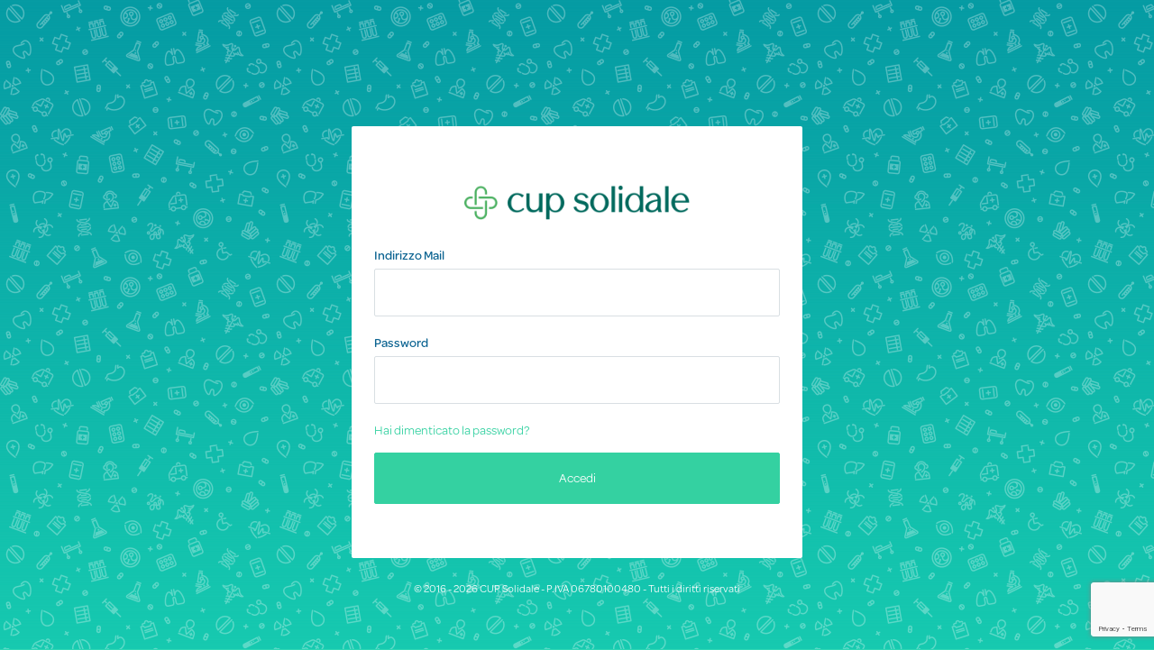

--- FILE ---
content_type: text/html; charset=UTF-8
request_url: https://api.cupsolidale.it/user/login
body_size: 1709
content:
<!DOCTYPE html>
<!--[if IE 8]> <html lang="en" class="ie8 no-js"> <![endif]-->
<!--[if IE 9]> <html lang="en" class="ie9 no-js"> <![endif]-->
<!--[if !IE]><!-->
<html lang="it" class="no-js login">
<!--<![endif]-->

<head>
	<title>CUP Solidale</title>
	<meta content="" name="description"/>
		<script src="https://use.typekit.net/jfz6wvp.js"></script>
	<script>try{Typekit.load({ async: true });}catch(e){}</script>

<meta charset="utf-8">
<link href="/assets/notifications.css?v=202511201415" rel="stylesheet" type="text/css"/>
<meta http-equiv="X-UA-Compatible" content="IE=edge">
<meta name="viewport" content="width=device-width, initial-scale=1, shrink-to-fit=no">
<link href="/assets/bootstrap.css" rel="stylesheet" type="text/css"/>
<link href="/assets/select2/4.0.3/css/select2.min.css" rel="stylesheet" type="text/css" />
<link href="/assets/dropzone/dropzone.css" rel="stylesheet" type="text/css" />
<link href="/assets/main.css?v=202511201415" rel="stylesheet" type="text/css"/>
<link href="/assets/redactor/redactor.css" rel="stylesheet" type="text/css"/>
<link href="/assets/print.css?v=202511201415" rel="stylesheet" type="text/css" media="print"/>
<link rel="stylesheet" href="https://cdnjs.cloudflare.com/ajax/libs/cropperjs/1.6.2/cropper.min.css" integrity="sha512-UtLOu9C7NuThQhuXXrGwx9Jb/z9zPQJctuAgNUBK3Z6kkSYT9wJ+2+dh6klS+TDBCV9kNPBbAxbVD+vCcfGPaA==" crossorigin="anonymous" referrerpolicy="no-referrer" />

<script>
  var websocket_url = "";
</script>

<!--[if lt IE 9]>
	<script src="https://oss.maxcdn.com/html5shiv/3.7.2/html5shiv.min.js"></script>
	<script src="https://oss.maxcdn.com/respond/1.4.2/respond.min.js"></script>
<![endif]--></head>

<body>
	<div class="wrap">
		
		<div class="wrap-box">
		
			<div class="logo">
									<img src='/assets/v202106251424/img/cup_solidale.png' width="250px" alt="Cup Solidale">
							</div>
		
						<script src="https://www.google.com/recaptcha/api.js?render=6LcP4pshAAAAAJB331qn2cR7scGDcy_eh8ntsAkW"></script>

<form class="login-form" id="formlogin" action="/user/signin" method="post">
	
	
	<div class="form-group">
		<label class="control-label visible-ie8 visible-ie9">Indirizzo Mail</label>
		<input class="form-control form-control-solid placeholder-no-fix" type="text" autocomplete="off" placeholder="" name="user"/>
	</div>
	
	<div class="form-group">
		<label class="control-label visible-ie8 visible-ie9">Password</label>
		<input class="form-control form-control-solid placeholder-no-fix" type="password" autocomplete="off" placeholder="" name="password"/>
	</div>
	
	<div class="form-group">
		<!-- <label class="rememberme check"><input type="checkbox" name="remember" value="1"> Ricordati di me</label> -->
		
		<a href="/user/forgot" id="forget-password" class="forget-password">Hai dimenticato la password?</a>
	</div>
	
	<div class="form-actions">
		<input type="hidden" name="googlerecaptcha" id="googlerecaptcha" required>

		<button type="submit" id="submitlogin" onclick="checkSecure();return false" class="btn btn-primary">Accedi</button>
	</div>
	<script type="text/javascript">
	
	function checkSecure(e){
		grecaptcha.ready(function() {
			grecaptcha.execute('6LcP4pshAAAAAJB331qn2cR7scGDcy_eh8ntsAkW', {action: 'submit'}).then(function(token) {
				document.getElementById('googlerecaptcha').value = token;
				document.getElementById('formlogin').submit();
			});
		});
	}
    
	
	</script>
</form>
		</div>

		<div class="footer">
			© <span id="copy">2016</span> CUP Solidale - P.IVA 06780100480 - Tutti i diritti riservati
		</div>
		
	</div>
</div>
		
<script src="/assets/bootstrap.js" type="text/javascript"></script>



<script src="/assets/select2/4.0.3/js/select2.full.min.js"></script>
<script src="/assets/jquery.inputmask.bundle.js"></script>
<script src="/assets/dropzone/dropzone.js" type="text/javascript"></script>
<script src="/assets/main.js?v=202511201415" type="text/javascript"></script>
<script src="/assets/clipboard.js?v=202511201415" type="text/javascript"></script>
<script type="text/javascript" src="/assets/jquery-formParams/jquery.formParams.js"></script>
<script src="/assets/redactor/redactor.min.js?v=202511201415" type="text/javascript"></script>


<script>
var copyclipboard = new ClipboardJS('.btn-copy');
copyclipboard.on('success', function(e) {
	//document.body.insertAdjacentHTML('afterend', '<div>Copiato</div>');
	document.getElementById(e.trigger.id).setAttribute('title','Copiato');

    console.info('Action:', e);
    e.clearSelection();
});
function keep_session_alive() {
	fetch('/').then((response) => response.text()).then((data) => console.log(data));
}
setInterval(keep_session_alive,300 * 1000);
</script>  

</body>
</html>

--- FILE ---
content_type: text/html; charset=utf-8
request_url: https://www.google.com/recaptcha/api2/anchor?ar=1&k=6LcP4pshAAAAAJB331qn2cR7scGDcy_eh8ntsAkW&co=aHR0cHM6Ly9hcGkuY3Vwc29saWRhbGUuaXQ6NDQz&hl=en&v=PoyoqOPhxBO7pBk68S4YbpHZ&size=invisible&anchor-ms=20000&execute-ms=30000&cb=ezf82b3qnpp2
body_size: 48568
content:
<!DOCTYPE HTML><html dir="ltr" lang="en"><head><meta http-equiv="Content-Type" content="text/html; charset=UTF-8">
<meta http-equiv="X-UA-Compatible" content="IE=edge">
<title>reCAPTCHA</title>
<style type="text/css">
/* cyrillic-ext */
@font-face {
  font-family: 'Roboto';
  font-style: normal;
  font-weight: 400;
  font-stretch: 100%;
  src: url(//fonts.gstatic.com/s/roboto/v48/KFO7CnqEu92Fr1ME7kSn66aGLdTylUAMa3GUBHMdazTgWw.woff2) format('woff2');
  unicode-range: U+0460-052F, U+1C80-1C8A, U+20B4, U+2DE0-2DFF, U+A640-A69F, U+FE2E-FE2F;
}
/* cyrillic */
@font-face {
  font-family: 'Roboto';
  font-style: normal;
  font-weight: 400;
  font-stretch: 100%;
  src: url(//fonts.gstatic.com/s/roboto/v48/KFO7CnqEu92Fr1ME7kSn66aGLdTylUAMa3iUBHMdazTgWw.woff2) format('woff2');
  unicode-range: U+0301, U+0400-045F, U+0490-0491, U+04B0-04B1, U+2116;
}
/* greek-ext */
@font-face {
  font-family: 'Roboto';
  font-style: normal;
  font-weight: 400;
  font-stretch: 100%;
  src: url(//fonts.gstatic.com/s/roboto/v48/KFO7CnqEu92Fr1ME7kSn66aGLdTylUAMa3CUBHMdazTgWw.woff2) format('woff2');
  unicode-range: U+1F00-1FFF;
}
/* greek */
@font-face {
  font-family: 'Roboto';
  font-style: normal;
  font-weight: 400;
  font-stretch: 100%;
  src: url(//fonts.gstatic.com/s/roboto/v48/KFO7CnqEu92Fr1ME7kSn66aGLdTylUAMa3-UBHMdazTgWw.woff2) format('woff2');
  unicode-range: U+0370-0377, U+037A-037F, U+0384-038A, U+038C, U+038E-03A1, U+03A3-03FF;
}
/* math */
@font-face {
  font-family: 'Roboto';
  font-style: normal;
  font-weight: 400;
  font-stretch: 100%;
  src: url(//fonts.gstatic.com/s/roboto/v48/KFO7CnqEu92Fr1ME7kSn66aGLdTylUAMawCUBHMdazTgWw.woff2) format('woff2');
  unicode-range: U+0302-0303, U+0305, U+0307-0308, U+0310, U+0312, U+0315, U+031A, U+0326-0327, U+032C, U+032F-0330, U+0332-0333, U+0338, U+033A, U+0346, U+034D, U+0391-03A1, U+03A3-03A9, U+03B1-03C9, U+03D1, U+03D5-03D6, U+03F0-03F1, U+03F4-03F5, U+2016-2017, U+2034-2038, U+203C, U+2040, U+2043, U+2047, U+2050, U+2057, U+205F, U+2070-2071, U+2074-208E, U+2090-209C, U+20D0-20DC, U+20E1, U+20E5-20EF, U+2100-2112, U+2114-2115, U+2117-2121, U+2123-214F, U+2190, U+2192, U+2194-21AE, U+21B0-21E5, U+21F1-21F2, U+21F4-2211, U+2213-2214, U+2216-22FF, U+2308-230B, U+2310, U+2319, U+231C-2321, U+2336-237A, U+237C, U+2395, U+239B-23B7, U+23D0, U+23DC-23E1, U+2474-2475, U+25AF, U+25B3, U+25B7, U+25BD, U+25C1, U+25CA, U+25CC, U+25FB, U+266D-266F, U+27C0-27FF, U+2900-2AFF, U+2B0E-2B11, U+2B30-2B4C, U+2BFE, U+3030, U+FF5B, U+FF5D, U+1D400-1D7FF, U+1EE00-1EEFF;
}
/* symbols */
@font-face {
  font-family: 'Roboto';
  font-style: normal;
  font-weight: 400;
  font-stretch: 100%;
  src: url(//fonts.gstatic.com/s/roboto/v48/KFO7CnqEu92Fr1ME7kSn66aGLdTylUAMaxKUBHMdazTgWw.woff2) format('woff2');
  unicode-range: U+0001-000C, U+000E-001F, U+007F-009F, U+20DD-20E0, U+20E2-20E4, U+2150-218F, U+2190, U+2192, U+2194-2199, U+21AF, U+21E6-21F0, U+21F3, U+2218-2219, U+2299, U+22C4-22C6, U+2300-243F, U+2440-244A, U+2460-24FF, U+25A0-27BF, U+2800-28FF, U+2921-2922, U+2981, U+29BF, U+29EB, U+2B00-2BFF, U+4DC0-4DFF, U+FFF9-FFFB, U+10140-1018E, U+10190-1019C, U+101A0, U+101D0-101FD, U+102E0-102FB, U+10E60-10E7E, U+1D2C0-1D2D3, U+1D2E0-1D37F, U+1F000-1F0FF, U+1F100-1F1AD, U+1F1E6-1F1FF, U+1F30D-1F30F, U+1F315, U+1F31C, U+1F31E, U+1F320-1F32C, U+1F336, U+1F378, U+1F37D, U+1F382, U+1F393-1F39F, U+1F3A7-1F3A8, U+1F3AC-1F3AF, U+1F3C2, U+1F3C4-1F3C6, U+1F3CA-1F3CE, U+1F3D4-1F3E0, U+1F3ED, U+1F3F1-1F3F3, U+1F3F5-1F3F7, U+1F408, U+1F415, U+1F41F, U+1F426, U+1F43F, U+1F441-1F442, U+1F444, U+1F446-1F449, U+1F44C-1F44E, U+1F453, U+1F46A, U+1F47D, U+1F4A3, U+1F4B0, U+1F4B3, U+1F4B9, U+1F4BB, U+1F4BF, U+1F4C8-1F4CB, U+1F4D6, U+1F4DA, U+1F4DF, U+1F4E3-1F4E6, U+1F4EA-1F4ED, U+1F4F7, U+1F4F9-1F4FB, U+1F4FD-1F4FE, U+1F503, U+1F507-1F50B, U+1F50D, U+1F512-1F513, U+1F53E-1F54A, U+1F54F-1F5FA, U+1F610, U+1F650-1F67F, U+1F687, U+1F68D, U+1F691, U+1F694, U+1F698, U+1F6AD, U+1F6B2, U+1F6B9-1F6BA, U+1F6BC, U+1F6C6-1F6CF, U+1F6D3-1F6D7, U+1F6E0-1F6EA, U+1F6F0-1F6F3, U+1F6F7-1F6FC, U+1F700-1F7FF, U+1F800-1F80B, U+1F810-1F847, U+1F850-1F859, U+1F860-1F887, U+1F890-1F8AD, U+1F8B0-1F8BB, U+1F8C0-1F8C1, U+1F900-1F90B, U+1F93B, U+1F946, U+1F984, U+1F996, U+1F9E9, U+1FA00-1FA6F, U+1FA70-1FA7C, U+1FA80-1FA89, U+1FA8F-1FAC6, U+1FACE-1FADC, U+1FADF-1FAE9, U+1FAF0-1FAF8, U+1FB00-1FBFF;
}
/* vietnamese */
@font-face {
  font-family: 'Roboto';
  font-style: normal;
  font-weight: 400;
  font-stretch: 100%;
  src: url(//fonts.gstatic.com/s/roboto/v48/KFO7CnqEu92Fr1ME7kSn66aGLdTylUAMa3OUBHMdazTgWw.woff2) format('woff2');
  unicode-range: U+0102-0103, U+0110-0111, U+0128-0129, U+0168-0169, U+01A0-01A1, U+01AF-01B0, U+0300-0301, U+0303-0304, U+0308-0309, U+0323, U+0329, U+1EA0-1EF9, U+20AB;
}
/* latin-ext */
@font-face {
  font-family: 'Roboto';
  font-style: normal;
  font-weight: 400;
  font-stretch: 100%;
  src: url(//fonts.gstatic.com/s/roboto/v48/KFO7CnqEu92Fr1ME7kSn66aGLdTylUAMa3KUBHMdazTgWw.woff2) format('woff2');
  unicode-range: U+0100-02BA, U+02BD-02C5, U+02C7-02CC, U+02CE-02D7, U+02DD-02FF, U+0304, U+0308, U+0329, U+1D00-1DBF, U+1E00-1E9F, U+1EF2-1EFF, U+2020, U+20A0-20AB, U+20AD-20C0, U+2113, U+2C60-2C7F, U+A720-A7FF;
}
/* latin */
@font-face {
  font-family: 'Roboto';
  font-style: normal;
  font-weight: 400;
  font-stretch: 100%;
  src: url(//fonts.gstatic.com/s/roboto/v48/KFO7CnqEu92Fr1ME7kSn66aGLdTylUAMa3yUBHMdazQ.woff2) format('woff2');
  unicode-range: U+0000-00FF, U+0131, U+0152-0153, U+02BB-02BC, U+02C6, U+02DA, U+02DC, U+0304, U+0308, U+0329, U+2000-206F, U+20AC, U+2122, U+2191, U+2193, U+2212, U+2215, U+FEFF, U+FFFD;
}
/* cyrillic-ext */
@font-face {
  font-family: 'Roboto';
  font-style: normal;
  font-weight: 500;
  font-stretch: 100%;
  src: url(//fonts.gstatic.com/s/roboto/v48/KFO7CnqEu92Fr1ME7kSn66aGLdTylUAMa3GUBHMdazTgWw.woff2) format('woff2');
  unicode-range: U+0460-052F, U+1C80-1C8A, U+20B4, U+2DE0-2DFF, U+A640-A69F, U+FE2E-FE2F;
}
/* cyrillic */
@font-face {
  font-family: 'Roboto';
  font-style: normal;
  font-weight: 500;
  font-stretch: 100%;
  src: url(//fonts.gstatic.com/s/roboto/v48/KFO7CnqEu92Fr1ME7kSn66aGLdTylUAMa3iUBHMdazTgWw.woff2) format('woff2');
  unicode-range: U+0301, U+0400-045F, U+0490-0491, U+04B0-04B1, U+2116;
}
/* greek-ext */
@font-face {
  font-family: 'Roboto';
  font-style: normal;
  font-weight: 500;
  font-stretch: 100%;
  src: url(//fonts.gstatic.com/s/roboto/v48/KFO7CnqEu92Fr1ME7kSn66aGLdTylUAMa3CUBHMdazTgWw.woff2) format('woff2');
  unicode-range: U+1F00-1FFF;
}
/* greek */
@font-face {
  font-family: 'Roboto';
  font-style: normal;
  font-weight: 500;
  font-stretch: 100%;
  src: url(//fonts.gstatic.com/s/roboto/v48/KFO7CnqEu92Fr1ME7kSn66aGLdTylUAMa3-UBHMdazTgWw.woff2) format('woff2');
  unicode-range: U+0370-0377, U+037A-037F, U+0384-038A, U+038C, U+038E-03A1, U+03A3-03FF;
}
/* math */
@font-face {
  font-family: 'Roboto';
  font-style: normal;
  font-weight: 500;
  font-stretch: 100%;
  src: url(//fonts.gstatic.com/s/roboto/v48/KFO7CnqEu92Fr1ME7kSn66aGLdTylUAMawCUBHMdazTgWw.woff2) format('woff2');
  unicode-range: U+0302-0303, U+0305, U+0307-0308, U+0310, U+0312, U+0315, U+031A, U+0326-0327, U+032C, U+032F-0330, U+0332-0333, U+0338, U+033A, U+0346, U+034D, U+0391-03A1, U+03A3-03A9, U+03B1-03C9, U+03D1, U+03D5-03D6, U+03F0-03F1, U+03F4-03F5, U+2016-2017, U+2034-2038, U+203C, U+2040, U+2043, U+2047, U+2050, U+2057, U+205F, U+2070-2071, U+2074-208E, U+2090-209C, U+20D0-20DC, U+20E1, U+20E5-20EF, U+2100-2112, U+2114-2115, U+2117-2121, U+2123-214F, U+2190, U+2192, U+2194-21AE, U+21B0-21E5, U+21F1-21F2, U+21F4-2211, U+2213-2214, U+2216-22FF, U+2308-230B, U+2310, U+2319, U+231C-2321, U+2336-237A, U+237C, U+2395, U+239B-23B7, U+23D0, U+23DC-23E1, U+2474-2475, U+25AF, U+25B3, U+25B7, U+25BD, U+25C1, U+25CA, U+25CC, U+25FB, U+266D-266F, U+27C0-27FF, U+2900-2AFF, U+2B0E-2B11, U+2B30-2B4C, U+2BFE, U+3030, U+FF5B, U+FF5D, U+1D400-1D7FF, U+1EE00-1EEFF;
}
/* symbols */
@font-face {
  font-family: 'Roboto';
  font-style: normal;
  font-weight: 500;
  font-stretch: 100%;
  src: url(//fonts.gstatic.com/s/roboto/v48/KFO7CnqEu92Fr1ME7kSn66aGLdTylUAMaxKUBHMdazTgWw.woff2) format('woff2');
  unicode-range: U+0001-000C, U+000E-001F, U+007F-009F, U+20DD-20E0, U+20E2-20E4, U+2150-218F, U+2190, U+2192, U+2194-2199, U+21AF, U+21E6-21F0, U+21F3, U+2218-2219, U+2299, U+22C4-22C6, U+2300-243F, U+2440-244A, U+2460-24FF, U+25A0-27BF, U+2800-28FF, U+2921-2922, U+2981, U+29BF, U+29EB, U+2B00-2BFF, U+4DC0-4DFF, U+FFF9-FFFB, U+10140-1018E, U+10190-1019C, U+101A0, U+101D0-101FD, U+102E0-102FB, U+10E60-10E7E, U+1D2C0-1D2D3, U+1D2E0-1D37F, U+1F000-1F0FF, U+1F100-1F1AD, U+1F1E6-1F1FF, U+1F30D-1F30F, U+1F315, U+1F31C, U+1F31E, U+1F320-1F32C, U+1F336, U+1F378, U+1F37D, U+1F382, U+1F393-1F39F, U+1F3A7-1F3A8, U+1F3AC-1F3AF, U+1F3C2, U+1F3C4-1F3C6, U+1F3CA-1F3CE, U+1F3D4-1F3E0, U+1F3ED, U+1F3F1-1F3F3, U+1F3F5-1F3F7, U+1F408, U+1F415, U+1F41F, U+1F426, U+1F43F, U+1F441-1F442, U+1F444, U+1F446-1F449, U+1F44C-1F44E, U+1F453, U+1F46A, U+1F47D, U+1F4A3, U+1F4B0, U+1F4B3, U+1F4B9, U+1F4BB, U+1F4BF, U+1F4C8-1F4CB, U+1F4D6, U+1F4DA, U+1F4DF, U+1F4E3-1F4E6, U+1F4EA-1F4ED, U+1F4F7, U+1F4F9-1F4FB, U+1F4FD-1F4FE, U+1F503, U+1F507-1F50B, U+1F50D, U+1F512-1F513, U+1F53E-1F54A, U+1F54F-1F5FA, U+1F610, U+1F650-1F67F, U+1F687, U+1F68D, U+1F691, U+1F694, U+1F698, U+1F6AD, U+1F6B2, U+1F6B9-1F6BA, U+1F6BC, U+1F6C6-1F6CF, U+1F6D3-1F6D7, U+1F6E0-1F6EA, U+1F6F0-1F6F3, U+1F6F7-1F6FC, U+1F700-1F7FF, U+1F800-1F80B, U+1F810-1F847, U+1F850-1F859, U+1F860-1F887, U+1F890-1F8AD, U+1F8B0-1F8BB, U+1F8C0-1F8C1, U+1F900-1F90B, U+1F93B, U+1F946, U+1F984, U+1F996, U+1F9E9, U+1FA00-1FA6F, U+1FA70-1FA7C, U+1FA80-1FA89, U+1FA8F-1FAC6, U+1FACE-1FADC, U+1FADF-1FAE9, U+1FAF0-1FAF8, U+1FB00-1FBFF;
}
/* vietnamese */
@font-face {
  font-family: 'Roboto';
  font-style: normal;
  font-weight: 500;
  font-stretch: 100%;
  src: url(//fonts.gstatic.com/s/roboto/v48/KFO7CnqEu92Fr1ME7kSn66aGLdTylUAMa3OUBHMdazTgWw.woff2) format('woff2');
  unicode-range: U+0102-0103, U+0110-0111, U+0128-0129, U+0168-0169, U+01A0-01A1, U+01AF-01B0, U+0300-0301, U+0303-0304, U+0308-0309, U+0323, U+0329, U+1EA0-1EF9, U+20AB;
}
/* latin-ext */
@font-face {
  font-family: 'Roboto';
  font-style: normal;
  font-weight: 500;
  font-stretch: 100%;
  src: url(//fonts.gstatic.com/s/roboto/v48/KFO7CnqEu92Fr1ME7kSn66aGLdTylUAMa3KUBHMdazTgWw.woff2) format('woff2');
  unicode-range: U+0100-02BA, U+02BD-02C5, U+02C7-02CC, U+02CE-02D7, U+02DD-02FF, U+0304, U+0308, U+0329, U+1D00-1DBF, U+1E00-1E9F, U+1EF2-1EFF, U+2020, U+20A0-20AB, U+20AD-20C0, U+2113, U+2C60-2C7F, U+A720-A7FF;
}
/* latin */
@font-face {
  font-family: 'Roboto';
  font-style: normal;
  font-weight: 500;
  font-stretch: 100%;
  src: url(//fonts.gstatic.com/s/roboto/v48/KFO7CnqEu92Fr1ME7kSn66aGLdTylUAMa3yUBHMdazQ.woff2) format('woff2');
  unicode-range: U+0000-00FF, U+0131, U+0152-0153, U+02BB-02BC, U+02C6, U+02DA, U+02DC, U+0304, U+0308, U+0329, U+2000-206F, U+20AC, U+2122, U+2191, U+2193, U+2212, U+2215, U+FEFF, U+FFFD;
}
/* cyrillic-ext */
@font-face {
  font-family: 'Roboto';
  font-style: normal;
  font-weight: 900;
  font-stretch: 100%;
  src: url(//fonts.gstatic.com/s/roboto/v48/KFO7CnqEu92Fr1ME7kSn66aGLdTylUAMa3GUBHMdazTgWw.woff2) format('woff2');
  unicode-range: U+0460-052F, U+1C80-1C8A, U+20B4, U+2DE0-2DFF, U+A640-A69F, U+FE2E-FE2F;
}
/* cyrillic */
@font-face {
  font-family: 'Roboto';
  font-style: normal;
  font-weight: 900;
  font-stretch: 100%;
  src: url(//fonts.gstatic.com/s/roboto/v48/KFO7CnqEu92Fr1ME7kSn66aGLdTylUAMa3iUBHMdazTgWw.woff2) format('woff2');
  unicode-range: U+0301, U+0400-045F, U+0490-0491, U+04B0-04B1, U+2116;
}
/* greek-ext */
@font-face {
  font-family: 'Roboto';
  font-style: normal;
  font-weight: 900;
  font-stretch: 100%;
  src: url(//fonts.gstatic.com/s/roboto/v48/KFO7CnqEu92Fr1ME7kSn66aGLdTylUAMa3CUBHMdazTgWw.woff2) format('woff2');
  unicode-range: U+1F00-1FFF;
}
/* greek */
@font-face {
  font-family: 'Roboto';
  font-style: normal;
  font-weight: 900;
  font-stretch: 100%;
  src: url(//fonts.gstatic.com/s/roboto/v48/KFO7CnqEu92Fr1ME7kSn66aGLdTylUAMa3-UBHMdazTgWw.woff2) format('woff2');
  unicode-range: U+0370-0377, U+037A-037F, U+0384-038A, U+038C, U+038E-03A1, U+03A3-03FF;
}
/* math */
@font-face {
  font-family: 'Roboto';
  font-style: normal;
  font-weight: 900;
  font-stretch: 100%;
  src: url(//fonts.gstatic.com/s/roboto/v48/KFO7CnqEu92Fr1ME7kSn66aGLdTylUAMawCUBHMdazTgWw.woff2) format('woff2');
  unicode-range: U+0302-0303, U+0305, U+0307-0308, U+0310, U+0312, U+0315, U+031A, U+0326-0327, U+032C, U+032F-0330, U+0332-0333, U+0338, U+033A, U+0346, U+034D, U+0391-03A1, U+03A3-03A9, U+03B1-03C9, U+03D1, U+03D5-03D6, U+03F0-03F1, U+03F4-03F5, U+2016-2017, U+2034-2038, U+203C, U+2040, U+2043, U+2047, U+2050, U+2057, U+205F, U+2070-2071, U+2074-208E, U+2090-209C, U+20D0-20DC, U+20E1, U+20E5-20EF, U+2100-2112, U+2114-2115, U+2117-2121, U+2123-214F, U+2190, U+2192, U+2194-21AE, U+21B0-21E5, U+21F1-21F2, U+21F4-2211, U+2213-2214, U+2216-22FF, U+2308-230B, U+2310, U+2319, U+231C-2321, U+2336-237A, U+237C, U+2395, U+239B-23B7, U+23D0, U+23DC-23E1, U+2474-2475, U+25AF, U+25B3, U+25B7, U+25BD, U+25C1, U+25CA, U+25CC, U+25FB, U+266D-266F, U+27C0-27FF, U+2900-2AFF, U+2B0E-2B11, U+2B30-2B4C, U+2BFE, U+3030, U+FF5B, U+FF5D, U+1D400-1D7FF, U+1EE00-1EEFF;
}
/* symbols */
@font-face {
  font-family: 'Roboto';
  font-style: normal;
  font-weight: 900;
  font-stretch: 100%;
  src: url(//fonts.gstatic.com/s/roboto/v48/KFO7CnqEu92Fr1ME7kSn66aGLdTylUAMaxKUBHMdazTgWw.woff2) format('woff2');
  unicode-range: U+0001-000C, U+000E-001F, U+007F-009F, U+20DD-20E0, U+20E2-20E4, U+2150-218F, U+2190, U+2192, U+2194-2199, U+21AF, U+21E6-21F0, U+21F3, U+2218-2219, U+2299, U+22C4-22C6, U+2300-243F, U+2440-244A, U+2460-24FF, U+25A0-27BF, U+2800-28FF, U+2921-2922, U+2981, U+29BF, U+29EB, U+2B00-2BFF, U+4DC0-4DFF, U+FFF9-FFFB, U+10140-1018E, U+10190-1019C, U+101A0, U+101D0-101FD, U+102E0-102FB, U+10E60-10E7E, U+1D2C0-1D2D3, U+1D2E0-1D37F, U+1F000-1F0FF, U+1F100-1F1AD, U+1F1E6-1F1FF, U+1F30D-1F30F, U+1F315, U+1F31C, U+1F31E, U+1F320-1F32C, U+1F336, U+1F378, U+1F37D, U+1F382, U+1F393-1F39F, U+1F3A7-1F3A8, U+1F3AC-1F3AF, U+1F3C2, U+1F3C4-1F3C6, U+1F3CA-1F3CE, U+1F3D4-1F3E0, U+1F3ED, U+1F3F1-1F3F3, U+1F3F5-1F3F7, U+1F408, U+1F415, U+1F41F, U+1F426, U+1F43F, U+1F441-1F442, U+1F444, U+1F446-1F449, U+1F44C-1F44E, U+1F453, U+1F46A, U+1F47D, U+1F4A3, U+1F4B0, U+1F4B3, U+1F4B9, U+1F4BB, U+1F4BF, U+1F4C8-1F4CB, U+1F4D6, U+1F4DA, U+1F4DF, U+1F4E3-1F4E6, U+1F4EA-1F4ED, U+1F4F7, U+1F4F9-1F4FB, U+1F4FD-1F4FE, U+1F503, U+1F507-1F50B, U+1F50D, U+1F512-1F513, U+1F53E-1F54A, U+1F54F-1F5FA, U+1F610, U+1F650-1F67F, U+1F687, U+1F68D, U+1F691, U+1F694, U+1F698, U+1F6AD, U+1F6B2, U+1F6B9-1F6BA, U+1F6BC, U+1F6C6-1F6CF, U+1F6D3-1F6D7, U+1F6E0-1F6EA, U+1F6F0-1F6F3, U+1F6F7-1F6FC, U+1F700-1F7FF, U+1F800-1F80B, U+1F810-1F847, U+1F850-1F859, U+1F860-1F887, U+1F890-1F8AD, U+1F8B0-1F8BB, U+1F8C0-1F8C1, U+1F900-1F90B, U+1F93B, U+1F946, U+1F984, U+1F996, U+1F9E9, U+1FA00-1FA6F, U+1FA70-1FA7C, U+1FA80-1FA89, U+1FA8F-1FAC6, U+1FACE-1FADC, U+1FADF-1FAE9, U+1FAF0-1FAF8, U+1FB00-1FBFF;
}
/* vietnamese */
@font-face {
  font-family: 'Roboto';
  font-style: normal;
  font-weight: 900;
  font-stretch: 100%;
  src: url(//fonts.gstatic.com/s/roboto/v48/KFO7CnqEu92Fr1ME7kSn66aGLdTylUAMa3OUBHMdazTgWw.woff2) format('woff2');
  unicode-range: U+0102-0103, U+0110-0111, U+0128-0129, U+0168-0169, U+01A0-01A1, U+01AF-01B0, U+0300-0301, U+0303-0304, U+0308-0309, U+0323, U+0329, U+1EA0-1EF9, U+20AB;
}
/* latin-ext */
@font-face {
  font-family: 'Roboto';
  font-style: normal;
  font-weight: 900;
  font-stretch: 100%;
  src: url(//fonts.gstatic.com/s/roboto/v48/KFO7CnqEu92Fr1ME7kSn66aGLdTylUAMa3KUBHMdazTgWw.woff2) format('woff2');
  unicode-range: U+0100-02BA, U+02BD-02C5, U+02C7-02CC, U+02CE-02D7, U+02DD-02FF, U+0304, U+0308, U+0329, U+1D00-1DBF, U+1E00-1E9F, U+1EF2-1EFF, U+2020, U+20A0-20AB, U+20AD-20C0, U+2113, U+2C60-2C7F, U+A720-A7FF;
}
/* latin */
@font-face {
  font-family: 'Roboto';
  font-style: normal;
  font-weight: 900;
  font-stretch: 100%;
  src: url(//fonts.gstatic.com/s/roboto/v48/KFO7CnqEu92Fr1ME7kSn66aGLdTylUAMa3yUBHMdazQ.woff2) format('woff2');
  unicode-range: U+0000-00FF, U+0131, U+0152-0153, U+02BB-02BC, U+02C6, U+02DA, U+02DC, U+0304, U+0308, U+0329, U+2000-206F, U+20AC, U+2122, U+2191, U+2193, U+2212, U+2215, U+FEFF, U+FFFD;
}

</style>
<link rel="stylesheet" type="text/css" href="https://www.gstatic.com/recaptcha/releases/PoyoqOPhxBO7pBk68S4YbpHZ/styles__ltr.css">
<script nonce="tnFgAu_h33pQ21x5PVredg" type="text/javascript">window['__recaptcha_api'] = 'https://www.google.com/recaptcha/api2/';</script>
<script type="text/javascript" src="https://www.gstatic.com/recaptcha/releases/PoyoqOPhxBO7pBk68S4YbpHZ/recaptcha__en.js" nonce="tnFgAu_h33pQ21x5PVredg">
      
    </script></head>
<body><div id="rc-anchor-alert" class="rc-anchor-alert"></div>
<input type="hidden" id="recaptcha-token" value="[base64]">
<script type="text/javascript" nonce="tnFgAu_h33pQ21x5PVredg">
      recaptcha.anchor.Main.init("[\x22ainput\x22,[\x22bgdata\x22,\x22\x22,\[base64]/[base64]/UltIKytdPWE6KGE8MjA0OD9SW0grK109YT4+NnwxOTI6KChhJjY0NTEyKT09NTUyOTYmJnErMTxoLmxlbmd0aCYmKGguY2hhckNvZGVBdChxKzEpJjY0NTEyKT09NTYzMjA/[base64]/MjU1OlI/[base64]/[base64]/[base64]/[base64]/[base64]/[base64]/[base64]/[base64]/[base64]/[base64]\x22,\[base64]\\u003d\x22,\x22w47CgipHEsK9aMOPG3LDssKsXGJkwogQfsOpD3TDqmV6wo0twrQ5woJYWgzCugzCk3/DjR7DhGXDv8OnEylNdiUywpjDoHg6w4PCjsOHw7ArwrnDusOvXm4dw6JfwpFPcMKxDmTChHrDnsKhamhMAULDtcKpYCzCkl8Dw48Fw54FKAAbIGrCicK3YHfCjsKBV8K7VMORwrZdV8KQT1Y4w5/DsX7DrwIew7E1cRhGw5ZHwpjDrGrDly82AVtrw7XDrcKnw7EvwqQoL8KqwrcLwozCncOZw5/[base64]/DvTjDnF7DjiQgwqTDiEfDg38sE8O7HsKKwpXDpS3DsTjDncKPwpwfwptfJMOow4IWw7gzesKawp0kEMO2a2R9E8OBO8O7WQxRw4UZwoPCmcOywrRDwo7CujvDozpSYS7CoSHDkMKdw6tiwovDnjjCtj0bwqfCpcKNw4rCtxIdwrHDjmbCncK2eMK2w7nDvMKxwr/[base64]/[base64]/fmcUw6guAAzDmcKmSsOhwr3DucKbwr9VADDChRjCsW9OSj3Dm8OeGsKHwoEJfcKdGcK2Q8K2wrM7CXkLai3CocK3w40YwoPCh8Kewq4nwoB8w4d5H8OgwpZncMKFw6IQK0jDsTlgIAbChUHCuFoew63CvxrDo8K8w6/[base64]/wq3CksONX2DClxjDsMOHXixjw7XDn2pYwq5hbcKeGMKzGR5Lw5xbI8K4UWEBwr81w5zDtcKqAcK6XCXCugbCtXzDtEzDtcOTw7DDrcO1wrN9FcO/HS1RTAAIOiXCi1vCoQHCoVnDs1QfAsKkPMODwrLDlSPCs23DksKkRRDDg8KdLcODwpzDvcK/ScO8CMKpw54oPEcqw6nDj3HCt8K3w5DCiTXDvFrDpCgCw43Cn8Oow55MUsKfwrbClx7DrMOsHQjDnMOQwrwPejNzAsKGBWFYw51tRsO0wqbCssK+BMKhw67DosK8wprCvj5CwqRnwrwBw6/CmcOWaUDCoXLCpMKDZjs/[base64]/w7rDqMKuwrjDtxlaLFgGZCbCk8KxS8OAacKKw5XDvcOjwoZ5XcOdbcK1w6rDisOnwp/Ctxw/B8KGLC0SEMKxw5Uoe8KEe8KBw4TCqsOkRyQrbFjDpsK+P8K7S0IzaiXDv8OsFTxcNnRLwoszwpUuPcO8wrxHw53Dly9FUELCt8O4w4AfwoVZLAEswpLDicKpHMOgCSfCmMKDw47CjMKtw77Dn8KhwqnCunzChcKVwp4AwqXCicK8KV/[base64]/[base64]/[base64]/DtAfDqMO0wp8tfH7DvHHCq8KbesOYwoADw5cNwqfCkMOdwrwwbR3CnUxhXjtfwo/[base64]/DmMO8w7zDpCgEw4PDucK4wofDgHXCmsKFw6vDhMOLVcK+PCs3IMOfSGRwHH47w6xRw4bDjh3CrWDDtsORFwnCuEjDjcOfTMKzw4/[base64]/Ds1TChydRScOyRk14w4l2wq/CvsK2w5jDgsOsTx55w5jDhgRuw6gZQDl4Vh3CiQbDi0fCscOWwrQ7w6fDhsORw5JnHxsKVsOow63CvCTDuWrCk8KeOMKawq3DlmLCp8KZDMKJw6Q+AR0CX8Kcw7ACFUjDn8OaIMKmw5zDsFI7cRrCjhx2wql+w5HCsBPCpSMIwofCj8K/w5ABwrLClEAiCcOUXmgfwr5ZEcK/fybClcK+bBPCp1I8wpdXZsKMDMORw65BWMKAbCbDpxB9w6gIwr9SDT9QcMK0acKSwrl+Z8KYYcOEZ0Z0wq/Cj0HDkcOVw41FJEJcZx0Ewr3DlsOIw6bDh8OPVGrConcwfsK8w7QjRsO9w67CoyoOw7vClcKNAjlrwqoeCsOTKcKZwp51PlXDlWtxccOoIAnCgcKHKsKobH/Ch1XDmMOgfw0jw4JzwofCkzXCpBbCijjCk8O2wqbCkMKyBsOgw7JGMMOTw4JNwrA1VcOBTXLCpVsaw53Dk8K0wrHCrGPCqQ3CuC9vCMO7aMKcAVHDp8Ovw482w5oHey/[base64]/[base64]/wp8Lw4fCtQ/CmHIhw6/[base64]/Dt8Olw7xew4kTw6dEXcKaw4JvNwDDlXl/wps8w7bDmcOuFBMpcMOQFTnDoSPCiAtGECwVwrRgwpvDgCjDrjHDmnBrw5TDqknDvTFLwp0Sw4fCpzLDmsKhw6IXMFU9H8KYw5PCqMOmwrXDisOEwrnCkHg5VsO8w6Jyw6fDocKtI2lTwrvDlWAAeMK6w57Cp8ObOMORwrIuJ8O9NsKudksAw4QaIMOyw53DvC/[base64]/byPDt8KwBMOaQwDCiTjChxbCscOPw4vCohbDlcKYwoTCoMO9FsOkPcOvBUDCinoxT8Kgw43DksO3wqfCm8KNw5Usw75pw47Ds8KXfsK4wqnCrU/CosOcWVDDrMO5wr44CQPCo8KUP8O0GcOEwqPCoMK7PyPColDDpsKww5Y/wpxMw5VmXF4lIxJDwpvCkT3DjQZkVRVOw4oeZA8mQ8K5FmcTw44OEywswrAwU8KxT8KCchHClWPDmMKnw7DDq3/[base64]/[base64]/DhibCmRtQP8ONVMKFKxvCsyXDul16BMKfwqrCg8O+wqYbd8OhFsOHwqPCqsKeMkzDuMOlwqotwp4Cw6HDr8OJV0jDkMO7U8O2w4vCksKIwqoWwqQ3BjLDh8K2UH7CvTzDs2Y2VEZWYcOgw6/[base64]/[base64]/CkcKKYcKPw48qw5HDtXjDqBrCnxZ3H2s9OsKkamN9wqzCgllpPMOow4xyWV7Dgn5Ww44/w6pqcj/DoyUcw7nDhsKew4NWEMKPw7ErfCXDlDldJHthwqPCr8K+VXwrwo/[base64]/Ykk3wpx2dMKMwqfCnSJuCcOUEsKDExPClMOTwpp5w4nDq2XDisKjwqgVXmoew6XDhMKfwotNw7lCFsOWTTtBwqbDo8OUJk3DngTCuSZzS8OJw5R0JcO4UlIuw53DpCpwVcKTecOGwqXDv8OiQsK1wpTDqGPCjsOkNEgocx07e2LDswzDs8KiNMOEAsORZD/DsG4ORhMdPsOmw68Qw5zDuQ8TJGVjC8OxwotvY2lnYTFCw712wpJ8BidqHMO2wphjwqcdHHBuNAt8cxTDrsO3LUBQwrfCssO+dMKZNgbCnA/Ch0RBQV3CvsOfR8Kxb8KDwpPDuWXCl0pew4XDpnTCjsK/wqM8asOZw79uwpo2wqDDjMK/w6nDlsKhJsOsPVcuEcKULVQiZcO9w5jDrDDDkcO7w6PCiMOdJibCsTYQf8OnFw3Cl8O8IsOpf2HCtsOGR8OaV8KcwrfCvzUfwoRow4fDssOiw49ragPCgcO3wrZwTg5Xw5RyH8OEJg/CtcOFUlp9w6XCgkgYEsOFJ3HCjMKKwpbCj17CtRfCjMOfw6HDvVInF8OrB2jCjTfDhsK2w7UrwpLCvcO3w6s5EmvCmj4RwqEZDMKja3FofsK0wrgIRMO/[base64]/wpZcwqjDqsKPwqZ+dMKUwrnCuMKkPEXDuMK0RipCw7xMOF3CucOhDsOBw7bDusK/[base64]/Cr0PCi8OdPsKBAnAxJcOKw6DCli7CgcK6YsKnwoHClnfDgHkMLcKEIkPClcKMwoIIwqbCvUXClUlEw7IkQwDDmcOAXcOxw4DDrBN4ejZAacKyVcKODDTDrsOkGcKswpdJY8KAw4pJVcKBwpkvXGLDi8ODw7/Dt8OMw4EmbSVLwrrDhVFoZnzCpX5+wpVow6LCuHR0w7AxHCVBw74ewprDl8KQw4PDgCBEwrsKMsKAw5QLGMKQwr7ChcOoTcOzw7gJeEIXw7LDlsOJbjbDo8O0w4VKw43ChV0awolodMKFworClsKnK8K2CzLDmy1ETk3CssO/[base64]/CosOLLMO3w6lAwrABK8OQwqDDucKdOQLCpnR4w7LDsGjDj1sxwqJdw7nCkFoRbQUbwoLDsm10wrHDt8KMw6cKwoE7w4/[base64]/Crl4qLcKmQQzDocK4w6TCmR7ChQDCuMONZMOJbsOdw7pEw7zChxJuRld6w6djwolUOk9ceFxRw6A/w412wo7DsHYJD3DCqMKlw4tWw5I5w4jCicKow7nDrsKXT8OdVBtrw6Z0wqEkw7Mqw68GwonDuRzCoFnCucO3w4ZDZ29QwqfDlsK+U8KhdUQkw7U+IgMEb8Ocfj83G8OPLMOAw4/Di8KFdjvCksKDYSNaTVIJw7XCjhjDuVvDhX5+b8KicirCjkxFf8KiGsOqFcOkw5nDtsK2AEkxw4/[base64]/Djx/Dv8OQBsOgXRrDpMKBw7tAATl1wqPCnsKJfQDDrQY6w57Dl8KCwpnCpsKpWMKrW2BhWyZ2wpZTwrAwwpNVwpjCsz/DpnHDl1V7w6/DqwwVwpt9MFlZw6/CvAjDmsKjVz5/KWzDpU3Cq8O3EX7Dj8Kiw6pQFUEywqokCMKgEsKHw5BNw44CF8OZMMKvwpsawp3CmlbCiMKOwqAsQsKfw7NRfEnCgXYEFsKuWMOWJsOCQsK9QzTDqirDv1jDi2/Djj3DhsOlw5pmwpJxw5nCrMKpw6bCpnFJwo4yIsKKwo7DusK2wpXCozwQasKMcsK6w6coDQnDj8OYwqQ6OcK0csOGGkrDusKlw4NAMHZLBRnDlzvDqsKAPxvDtnpUw4nDjhLCgRfDhMKZFxHDliTCl8OscWckw78Pw7MVQcOhQkkJw6rCg13Dg8K3HU/DgwnCpDcFwrHDpXHCmMONwrzCojtya8K6TcKiw7ZoTsKrw4AcTsKhwqTCtBkjTyIgHULDqE84w5FAOgAyeUQhw7EUw6/DigxhP8ObUxnDkCXConTDgcK3QsKgw4xkXQYkwrRLWlMgecObUWENwqrDqiJNwrZyDcKrDzAgI8Omw5fDtcOowrnDrsOSYsOWwr8MU8KVwonDmsOcwpXDhl4uWRjDnkQhwpjDj3jDqDYwwqEQKcO9wpHDkMOZw5fCp8O5J0XDsAkRw6TDucOhCMOnw5kTw6nDjWXDuy/Dn3PCo1sBesKMUSPDpT1pwpDDonsmwrxAw6E2LW/DmcO2BsKVd8ObZcOMY8KKX8KGXjZUeMKOT8KxQW5mw43CqVfCoEzCgADCq0/[base64]/[base64]/Cr8KgasKJwoHDrBHCvcOawrXDkcK+EUTClMOqA0Q+wooBBnzCpcKXw6LDqMKJKFNkwr0Ew5nDmwNhw6wzUm7DkThtwoXDkgzDuRPDmcO1Wx3DjMKHwq3DrcKfw691Hy4Hw400GcO2MMOrCVjCocKLwo3CqsO4HMO3wrgPL8Ovwq/ChcKMw5ZABcOXX8K0dTnCoMORwrMCw5dewonDr0TCl8Oew4/CqwbDh8KBwqrDlsK/[base64]/DksKLw4sPwqvCpmvCisKzw5TCmDjDnsKWbMOyw4QFdFrClMKBbhYpwrtUw6/Cg8Klw6HDuMOWbsKywoUBczzDhcOmTMKqfMOWW8OPwqHClQHClMKYw6XChWp/[base64]/F8K1wrczVMKRw6HCtGxUXBTDryMyd2grw5fCoTvDmcKqw77DoCl2G8OaPiLCqFfCiQPDixfCvSTClsKJw6fDlj16woITfsODwrfDv0vCh8Oaa8OBw6HDt3hnR0/CicO9wojDgkckbFDDkcKhXsK4w69aw5/Dp8KhcxHClH3DrhfDuMKCwprDmQFxUMOGb8O3DcKkw5NxwrrDmU3Du8O9w6MaD8O0UMOeMcK5c8Ohw7xiw4opw6Jta8K/woHCj8OawopywoTDmsOqwrtgwr8bw7kJw7/[base64]/[base64]/[base64]/DMOIPC4xwrImEsKcwrLDknXCviczwrjCvsK8asOCw4soGMK5cCBVwpw3w4JlZMKZGsKaRsOqYWpEwqfCtsOCBm4vP0hQAD1Hc0DCl2YOEMKAcMO5woTCrsK/fhlgUMOFIzkuWcK+w4nDizlowqFZJxTCkW9SV2PDicO2w5vDpcKpIRTCmjB+bQXCrFTDqsKqH07Cr2c6wp/Cg8KWwpzDhh7CqlAmw7nDs8Ocwpw6w7HChsOufsOBF8KGw4XCl8OfGDw3F0zCqsO4HsOFwoclIMK3BG3DusO8B8KnCg3Di0/CvsOXw77Cm2XDlsKvFsO6w4LCoiAkAjDCrh0VwpHDvMOZVMOBScKyM8Kxw7vCpkrCisOewr/Dq8KyIl1/w4HCnsOXwrjCngYiZMOrw6vCmTVmwqHDvcKCwrPCusOIwrTDssKeMMOJwobCnVfDuWHDkjoKw5dLwq3CmEEww4fDqcKMw6/CtzBDAWtLA8O3FMKeYMOkcsK6VCdMwoxLw7AzwpljNnXDpBEmJMORKsKewo8SwoLDnsKVTE/Ckk4kw7g5wpbCn1RKw59mwrUAOVTDk0NkGm16w63DscODPsKsN1nDlMOcw4Zmw4LDg8OBLsK6wqpVw7kNDVo9wosBCGnDvj7CtBvClS/DomrCgEE/w6TDu2LDqsKHw4HCmXzCrcO9XCpYwpVKw6UjwrrDhcOzSwxPwo82wp9QXcKSWMOVeMOpXnVaUMKvNWvDs8OXe8KIYhpTwrvDgcOww4nDn8KnGCEswpwTKjnDtljDkcO3L8KxwojDuTfDhMOVw4kow6YLwoBnwqBUw4DCgAp3w68/RRx0wrLDh8Kgw5XCu8KAwoLDs8K7w4MVZX4hU8Kpw4ESKmNzBH55KkXDmsKCwocbTsKXw6ArT8KwV0TCtTjDkcKswqfDn2Ibw5nCkSRwOMKRw73Dp14bG8OtZl3DuMKOw5XDi8K8McKTWcObwobCizjDhj4mOjnDtcKyI8Kuwq3CnmDDosKVw5RYw4rCm0zCkk/CmcOXU8Ohw44qWMOcw5LDkMO5w7dHwqTDhXPCuiZFWSE/M1Qab8OpRXjCgQLDpcOIwqrDr8OTw6Ehw4jCig5mwo4GwrzDjsKwMRMRNsKIVsO7asOxwpHDlsOsw6XCujnDqgBnXsOcFcK7ScK0EcO3w6fDsWwOwpDCr3p6wrcaw4Yow7rDv8KWwpDDjwzCrGTDvsOjHCnDlg/Cj8OUIVxFw65Cw7nDksOIw4p0NxXCjMOiMmN4I0ESCcOTw61UwoJIKytWw4NHwoTCosOlw5fDjMKYwps5a8KYw7QGwrLDlcOOw5xTf8OZfjHDvsOOwoF+AMK/wrXDmcOSc8Kxwr1Tw65XwqtpwrjDo8Ocw68Kw4/Dl3nDqm14w7bDhkjDqhBxUzXCnUXDm8KJw4/Ct0TDn8Oxw6XCjwLDlcO7VsKRw5nCsMOVOwxaworCpcOAVkjCn3ZQw4fCpBQCwo5QIzPDsQtXw44YESHDnDXDoEXCgXRBGVUwNsOpwo5cL8KtOXHDoMOHwr3DgMOpXMOQQsKcw73DrRLDgsOqR0Euw4TDvwLDtsKVCMOQOMOEw47DosKbCMKMw7/DgMOBTcOYwrrCusK+wqLDoMOzXTEDw5zCmwvCpsK8w7hxNsKfw517I8OSI8OMQzXDq8OGQ8OrVsOiw40LW8Kgw4TDl3paw48yKgoXMsOcaSrCmn0CNcODYsOewrXCvjnClx3Dj00+w47Cl0I8wr/[base64]/Dp8KpYwU2PilmScOeNsOuLcK0Uh/CqsK/[base64]/CrRsbeWZ1w4XCq3AdJcKtwpbCvSTDgsO7wrw2DSHDqn7DgcOXw4h0AHh0wpIibWPCoB3CnsOfTjsywqHDjDIfSXEHT0IQWTDDhzFvw7Vuw7FPCcK5w456XMOHUsK/wqRNw481Xydow5rDnG1Mw69LLcOtw5ttwofDuFzCnw8ZdcOew41PwpplDsKgw6XDv3HDkAbDo8KLw6TCt1prQBBgwqjDsBUbw7HChhvCqmPCl0EJwrhFKsOTw5Eywq53w7w/B8KRw6LCmcK2w6BiVlzDssORIBUuKsKpc8OSDC/[base64]/[base64]/Dl8O1EsK9WMKUf11FwprDq0k9DTvCm15CM8KmETpCwo7CiMKhM0HDtcKyAcOdw4nClsOOF8Otwok/[base64]/CqcKTYExqdcOpKsOCfsOmwoRRNsKjw4g1LRTCpMONwqDCgDJZwrDDhXPDnCDCmGsyADc3wp/[base64]/CmMOpw70QwpY7w6scHMK/[base64]/DrcK4DcO1R8KjQsKiwoFWVXM/[base64]/[base64]/CocO4ccOGw5vDuyLCgH/CusOJw5HDisK/HUjDiH/CtX3DhMKaHMO/YGZ5Ylc5woTCvi9vw6XDqsKWTcK+w4DDvmtfw7kTUcOpwq5QGhNdXSPCpnrCvnVjW8OBw5F7UsO/[base64]/DrcOJPcKFJVDDj8KXRzbCosKRwqdCw41twovDt8KiUD1ZE8O9XnnCn29zKcKBFjbCg8KwwrgmRzLCmUnCnnvCpgjDmikyw4x4wo/CrD7CjRFBLMOwbj8vw4XCksKxPQnCg2/[base64]/[base64]/DmsOWAcOWw4nCqh17TBrCpUfDt23Dl8OlLsK/w4LDvDbCmAXDnsOtMVYqS8KGPsKhayYyMTAMw7XChmETw5/CtMKUw64Nw5rCmsKjw4w7L1skeMODw5zDlTNaQcOmSjw9OysZw5A8B8KDwrfCqh1DNxhMIMOjwoUgwp4EwrXCssO4w5IgbsO2QMOSQi/[base64]/Cqx0THX9dPAoSPkYzdcKfVMKjwoQzGcO2JMOQHMKtIMO4PMODJsK5EcOdw7QTwpgaS8OWw4NNUAUVGVJKIsK3fj1jUkx1wqDDksOvw4NIw4F9w5Iewr94ECd/dUPDpsKyw4Idel3DvMO+Y8Kgw4TDgcOUW8K4XjnDs1/CkgMMwqnClcKGUnTCr8OCOsOBw50Kw7PDpwRMwrlIC3gKwq7Dol/[base64]/CMKowoZSAGVdI8OiwoBiw4XDtx4pwrzDs8KkCcKKw7Qxw6E6YsOEVlzCvcKCDcKrPiA+wpjCjMOzCcK6wq8hwr5WLzpbw7PCuyIuLsOaF8KJZDIxwoRDwrnCkcOwBsKqw6R4EsK2dcKkUGVKw57ClcODDsOYHMOXX8O/T8KPe8KXJUQ5F8K5wqEdw73Ci8Kzw5ppDUDCm8O2w4nCggl4LgoKwoLClUQpw5/DuzHCrcKGwoBCJSfDpcOlAhDDv8KEfQvCkFTCqFlRLsKOw5/DocOywoNQLsK7UMKGwpI/w7TCi2VYT8O5X8O4Fy0aw5PDkl5OwqMkE8K1dMOKOwvDnEANMsOJw6vClBLCosOtYcOie1cVAH1ww49IMBnCs3Zow7rDkU/DgF9GL3DDpzTCmcKaw51sw5DCt8KLEcOXGH9UBcKwwqY6LBrDjMKRH8ORwq3CklcWAcOOw4Jve8Ktw7NFbClMw6osw7TDphVefMOIwqHCrMOZBsOzw71CwqM3wrhYw4chITsRw5TCmcO5RXTCsxYjC8OrT8KvbcKEw5owVz7Dj8KQwp/Cg8Okw5jDpgvCkBLCmhjDujPDvSvCh8KNw5bDp2TDgzxlRcKow7XCmlzCmxrDsF4wwrMdwpnDi8OPw6/[base64]/K3fCgSJewogOw4FXASVMUsK+GsO2ZMOAGsKiw542w47DiMK1UGfDlicfwo41IsKJw7bDtmZ9fUvDtDnDrGJiwq3DlQ0id8KLHznCnTHDsAtLfBnDm8KSw4pef8KvecKvwo13w6IOwq0lAlssw7jDlMKBwrbDiHMewprDn3cgDwVEP8OdwqnCgkXCq2gqw6/DlkYsfXV5W8ONPSzDk8KGwpPCgMKNOAfCoydULsOKwqMDXinCvcKwwqVGFlwxfsOGw7/DnSbDs8OJwrgOWBDCmEFiw699wpJ7LsOyAQDDr0bDlsOjwqU5w4V0HhLDs8KeRmDDpsK7w73Ck8KjVApjDsORw7TDiXtTZUkxw5AiAHXDpG7CpilRfcOgw78Pw5/CgnLDjXTCtzzDi2jCsyjDtMKXb8OPfRoCwpMOHQs6w4QFwr1SKsKLaVI1Ux9mHwsOw63CsTHDjlnChMOEw5x8wr4Ew43CmcKlw5txF8OFwr/[base64]/DtUPDr8K7w4s7w7lDwr4GwohMU0JGUMKER8KGw4YPdBzCtCfChsOBEE0pEMOtHUxTwpg0w53DssK5w7/CtcKIV8KJdMOneUjDq8KQMsKgw7jCi8OGC8OZwrvCgkbDmFvDuxzDhDgoKcKQJsOndRPDhsKLKgNBwp/CiDLCg3cRwrTDn8KNw4QCwqDCqcOkMcKzP8KQAsKCwrxvFX7Cum1hXhrCssOaXB4+J8KFwoYNwq8QVsK4w7Riw7FewpYdWcO2HcK5wqB/dyU9w5hTwqnDqsOTX8O8Ni7CisKSw4llw6zDk8KYB8KJw43DpMO3wpkhw6nCjsO8GkzDonctwqPDj8OIW2lvWcKaH0HDk8KAwrtgw4nDisObwpw8wqTDuzV0w4xzw74RwpAPcSbCuDrDrUrCuQ/[base64]/NQfDncK3w61RaMOvw64rwpPCqk8ZwrTCrngeJsOCSMOOVMOuTAbCvVPDuXlBwo7DpxTCiWIIGUTDicKVLcKGcSrDpkFQJMKHwp1GfADClQ5Pw4tQw4rCgsO2w5dXGWbCljnCoHsSw5vDi2g+w6XDhUhywr/CjBo6w5TCong2wpI0woQCwo02wo5vw7wvcsKKwojCvRbCp8OiEsKbU8KuwqzCkg4hVCEIZMKcw5fCmcOJLsKLwqVMw44FbyRpwoPCkXg2w6TDlyhuw6rDn2d4w5g5wrDDjFYlwrUlwrfCmMKhKy/DswpSOsOKRcKmwpLDr8OtaAQiF8Oxw6bCmwLDrMKWwpPDmMOIecKuNxIUYQw4w5zCuTF8wpzDm8OMwqA5wrkTwofDsTrDmsOSBcO2wq19KBoKUsKpwrVTw4fCqMOkw5JqDsKsPsO+RFzDicKGw6/DrzTCvcKIZ8OIfcOHLXpKdEAWwp5JwoN1w6jDuUDDsQc0VcO1ZynDtEgHR8OCw4bCm1tnw7PCowVFY2LCmxHDtjpTw7Y4K8KbZHYiwpQPUQw3wpDCjCTChsKfw4BUP8OCGcOfCsKcwrkzH8Oaw7vDpsO9I8Kbw6zCh8OTKFfDhcKAw5k+Az/DpjLDowkyEMO7Wk4/w4LCm3nCkMO/[base64]/[base64]/CqsK/LRrDucKjXcKcW3RQWSxew6kye31YCMOJPcKrw57ChMKRw4dbU8OEEsKNAy8MMsKAworCqkDDjUDDrW/Dqk4zAMKSJsKNw61Jw6p6wrVvZXzDhMKNdwzDhcKhd8Kuw6Bqw6ZjHMKjw5HCr8KNwqHDlQrDqsKXw43Cu8OqLG/CrFMWd8ODwo7Dp8KxwpBQCy0RGjHCkwxxwovCrGIvw6LCiMO2w7DCksOwwrLDo2XDm8OUw5nDiErCm1/CtsKNIhB5wql7aUDCo8Ouw5TCnlvDnR/DlMOvJAJtwr8Rw7oRejo1XV8IVAdkJcKuE8O9JcKtwqTCmTDCk8O0w6JBKD9MIBnCvSw6w6/[base64]/ejc9ABd5wpthdQ3DiyM2w7jDusOUZkQrMcK7KcO9TjtOwqrComJ8RBEyQcKFwqjDkBcrwrdbw5tlGUzDk1fCqsKRbsKgwpvCgcKHwpnDgcKZJR/[base64]/[base64]/DgcKoZAjDmzAWwqN5w6towq3ClsKcwqohNsKtbzrCsjHCjBbCuQLDpV4yw53DscKtJTEyw45aecOdwoVxZcOsS34lf8OwKsOTHMOewoTCpEDCqFIsK8OqOgrChsK7woPDmUdNwphFPMOBE8OAw5PDgTM2w63DvmlUw4jCj8K+wojDjcOSwq/Cj3DDrjFVw7fCvBTCs8KiE2o5w6/[base64]/[base64]/CjsOYwrg1L8K6DT89wpQGwr8RPRDDlQE4w5AUw6RIw53CoVzCqlN5w5fDhiUKF2jCpy1OwrbCqGvDuEvDjsKTWmQhw43CmkTDojnDocKCw5vCp8K0w5JvwqByGRzDrVtJw4HCosKrDMKjwq/[base64]/wo9bVzvDk2bChwBIKW4Aw5lvZMOKDcO0wqpRNsKIbMOdRgNOw7bChcK0w7HDtmHDmk/DvFRXw5Jqwrtww73ClDpUw4DCvTs2WsKTwq1Gw4jCssKRw4FvwqkuOcOxA2jDlDNOI8KDcSQowpjDvMO6ScOfbFk/w5wFf8KSCcOFw7Fnw77DscOTZSodw4wJwqfCpS3ChsO0acO8PjrDrcOZwptew7lCw6zDln/[base64]/CgBzCpgZaa2sCGkjCksK4CMKIwqNOUsOrd8KLEDloVsKnczkvw4Fpw6E2PsK8EcOfwrbCriHCvQohIsKTwpvDsTASUMK3CsOxVHkLw7/[base64]/CnsK7wpAEYxfDncOYwrPCj8KnwrBjwqPDsB4GCn3DijfCl1ZkTkbDoWAjw53CvQAoN8OkJ15nf8KdwqXDu8OFw6DDrGQqXMKGDsOuHsKAw54tcMKNAMKiwq/DsEXCqMOiwrdZwp/CjmUcCUrDk8OSwoRaQkgnw4Zdw7w4UMK1w77Chmksw7BFNi7DlsO9wq5pw6LCgcKBZcO4GC5cKHgjUMO5w5zCj8KieEZ7w5Aew4jDtsOrw5Avw77DhyIgwpDDqTjCjRfCrMKswr5Vwo7Cl8OCw60ww4XDi8OPw4/[base64]/[base64]/CucOYwpLCtcOswrYDRsKqQMOxT8KDN2HCscKlB39kwobDsTt+w7UnB3peHEFXw4zCqsO1w6XDssK9wrIJw4MNb2IpwqA/KDHCt8ORw4LDiMKxw7rDsFjDo0A3woHCpsORHsORRg/DoE3DiEHCv8OkQgEKQkrCgF/[base64]/[base64]\\u003d\\u003d\x22],null,[\x22conf\x22,null,\x226LcP4pshAAAAAJB331qn2cR7scGDcy_eh8ntsAkW\x22,0,null,null,null,0,[21,125,63,73,95,87,41,43,42,83,102,105,109,121],[1017145,826],0,null,null,null,null,0,null,0,null,700,1,null,0,\[base64]/76lBhnEnQkZnOKMAhk\\u003d\x22,0,0,null,null,1,null,0,1,null,null,null,0],\x22https://api.cupsolidale.it:443\x22,null,[3,1,1],null,null,null,1,3600,[\x22https://www.google.com/intl/en/policies/privacy/\x22,\x22https://www.google.com/intl/en/policies/terms/\x22],\x22lQEptTT4ptB31tf8R2ccpMQUTHz4VYfs/AE18wn52ts\\u003d\x22,1,0,null,1,1768784828665,0,0,[70,10,74,158],null,[169,14],\x22RC-AdWIVsuGEW-JIg\x22,null,null,null,null,null,\x220dAFcWeA4uFy-1N4Eboc-Nt5mWtTCMot36DNEwf8VrCm1y6er88LqVHXxhmiwf0XwK5AB-0sMNYOJwiDBOaB4msabRtqnwbBdxxw\x22,1768867628553]");
    </script></body></html>

--- FILE ---
content_type: text/css
request_url: https://api.cupsolidale.it/assets/notifications.css?v=202511201415
body_size: 463
content:
.toast.show {
    display: block;
    opacity: 1;
}
.toast .close{
    top: 1px!important;
}

.toast-date{
    margin-right: 20px;
}
.toast {
    max-width: 350px;
    width: 300px;
    overflow: hidden;
    font-size: 15px;
    background-color: rgba(255,255,255,.85);
    background-clip: padding-box;
    border: 1px solid rgba(0,0,0,.1);
    box-shadow: 0 0.25rem 0.75rem rgba(0,0,0,.1);
    -webkit-backdrop-filter: blur(10px);
    backdrop-filter: blur(10px);
    border-radius: .25rem;
}

.toast-type{
    text-transform: capitalize;
}

.toast.fade {
    transition: opacity .15s linear!important;
}

.toast-body{
    padding: 13px;
        word-break: break-all;
}

.toast-header {
    display: -ms-flexbox;
    display: flex;
    -ms-flex-align: center;
    align-items: center;
    padding: .25rem .75rem;
    color: #6c757d;
    background-color: rgba(255,255,255,.85);
    background-clip: padding-box;
    border-bottom: 1px solid rgba(0,0,0,.05);
}

.bd-placeholder-img {
    font-size: 1.125rem;
    text-anchor: middle;
    -webkit-user-select: none;
    -moz-user-select: none;
    -ms-user-select: none;
    user-select: none;
}

.mr-2, .mx-2 {
    margin-right: .5rem!important;
}

.rounded {
    border-radius: .25rem!important;
}



.mr-auto, .mx-auto {
    margin-right: auto!important;
}

b, strong {
    font-weight: bolder;
}

.text-muted {
    color: #6c757d!important;
}
.small, small {
    font-size: 80%;
    font-weight: 400;
}



--- FILE ---
content_type: text/css
request_url: https://api.cupsolidale.it/assets/bootstrap.css
body_size: 41678
content:
@charset "UTF-8";
/*! normalize.css v3.0.3 | MIT License | github.com/necolas/normalize.css */
/* line 9, /Users/filippo/Progetti/majordomo.online/manage/vendor/lib/bootstrap-3.3.6/stylesheets/bootstrap/_normalize.scss */
html {
  font-family: sans-serif;
  -ms-text-size-adjust: 100%;
  -webkit-text-size-adjust: 100%;
}

/* line 19, /Users/filippo/Progetti/majordomo.online/manage/vendor/lib/bootstrap-3.3.6/stylesheets/bootstrap/_normalize.scss */
body {
  margin: 0;
}

/* line 33, /Users/filippo/Progetti/majordomo.online/manage/vendor/lib/bootstrap-3.3.6/stylesheets/bootstrap/_normalize.scss */
article,
aside,
details,
figcaption,
figure,
footer,
header,
hgroup,
main,
menu,
nav,
section,
summary {
  display: block;
}

/* line 54, /Users/filippo/Progetti/majordomo.online/manage/vendor/lib/bootstrap-3.3.6/stylesheets/bootstrap/_normalize.scss */
audio,
canvas,
progress,
video {
  display: inline-block;
  vertical-align: baseline;
}

/* line 67, /Users/filippo/Progetti/majordomo.online/manage/vendor/lib/bootstrap-3.3.6/stylesheets/bootstrap/_normalize.scss */
audio:not([controls]) {
  display: none;
  height: 0;
}

/* line 77, /Users/filippo/Progetti/majordomo.online/manage/vendor/lib/bootstrap-3.3.6/stylesheets/bootstrap/_normalize.scss */
[hidden],
template {
  display: none;
}

/* line 89, /Users/filippo/Progetti/majordomo.online/manage/vendor/lib/bootstrap-3.3.6/stylesheets/bootstrap/_normalize.scss */
a {
  background-color: transparent;
}

/* line 98, /Users/filippo/Progetti/majordomo.online/manage/vendor/lib/bootstrap-3.3.6/stylesheets/bootstrap/_normalize.scss */
a:active,
a:hover {
  outline: 0;
}

/* line 110, /Users/filippo/Progetti/majordomo.online/manage/vendor/lib/bootstrap-3.3.6/stylesheets/bootstrap/_normalize.scss */
abbr[title] {
  border-bottom: 1px dotted;
}

/* line 118, /Users/filippo/Progetti/majordomo.online/manage/vendor/lib/bootstrap-3.3.6/stylesheets/bootstrap/_normalize.scss */
b,
strong {
  font-weight: bold;
}

/* line 127, /Users/filippo/Progetti/majordomo.online/manage/vendor/lib/bootstrap-3.3.6/stylesheets/bootstrap/_normalize.scss */
dfn {
  font-style: italic;
}

/* line 136, /Users/filippo/Progetti/majordomo.online/manage/vendor/lib/bootstrap-3.3.6/stylesheets/bootstrap/_normalize.scss */
h1 {
  font-size: 2em;
  margin: 0.67em 0;
}

/* line 145, /Users/filippo/Progetti/majordomo.online/manage/vendor/lib/bootstrap-3.3.6/stylesheets/bootstrap/_normalize.scss */
mark {
  background: #ff0;
  color: #000;
}

/* line 154, /Users/filippo/Progetti/majordomo.online/manage/vendor/lib/bootstrap-3.3.6/stylesheets/bootstrap/_normalize.scss */
small {
  font-size: 80%;
}

/* line 162, /Users/filippo/Progetti/majordomo.online/manage/vendor/lib/bootstrap-3.3.6/stylesheets/bootstrap/_normalize.scss */
sub,
sup {
  font-size: 75%;
  line-height: 0;
  position: relative;
  vertical-align: baseline;
}

/* line 170, /Users/filippo/Progetti/majordomo.online/manage/vendor/lib/bootstrap-3.3.6/stylesheets/bootstrap/_normalize.scss */
sup {
  top: -0.5em;
}

/* line 174, /Users/filippo/Progetti/majordomo.online/manage/vendor/lib/bootstrap-3.3.6/stylesheets/bootstrap/_normalize.scss */
sub {
  bottom: -0.25em;
}

/* line 185, /Users/filippo/Progetti/majordomo.online/manage/vendor/lib/bootstrap-3.3.6/stylesheets/bootstrap/_normalize.scss */
img {
  border: 0;
}

/* line 193, /Users/filippo/Progetti/majordomo.online/manage/vendor/lib/bootstrap-3.3.6/stylesheets/bootstrap/_normalize.scss */
svg:not(:root) {
  overflow: hidden;
}

/* line 204, /Users/filippo/Progetti/majordomo.online/manage/vendor/lib/bootstrap-3.3.6/stylesheets/bootstrap/_normalize.scss */
figure {
  margin: 1em 40px;
}

/* line 212, /Users/filippo/Progetti/majordomo.online/manage/vendor/lib/bootstrap-3.3.6/stylesheets/bootstrap/_normalize.scss */
hr {
  box-sizing: content-box;
  height: 0;
}

/* line 221, /Users/filippo/Progetti/majordomo.online/manage/vendor/lib/bootstrap-3.3.6/stylesheets/bootstrap/_normalize.scss */
pre {
  overflow: auto;
}

/* line 229, /Users/filippo/Progetti/majordomo.online/manage/vendor/lib/bootstrap-3.3.6/stylesheets/bootstrap/_normalize.scss */
code,
kbd,
pre,
samp {
  font-family: monospace, monospace;
  font-size: 1em;
}

/* line 252, /Users/filippo/Progetti/majordomo.online/manage/vendor/lib/bootstrap-3.3.6/stylesheets/bootstrap/_normalize.scss */
button,
input,
optgroup,
select,
textarea {
  color: inherit;
  font: inherit;
  margin: 0;
}

/* line 266, /Users/filippo/Progetti/majordomo.online/manage/vendor/lib/bootstrap-3.3.6/stylesheets/bootstrap/_normalize.scss */
button {
  overflow: visible;
}

/* line 277, /Users/filippo/Progetti/majordomo.online/manage/vendor/lib/bootstrap-3.3.6/stylesheets/bootstrap/_normalize.scss */
button,
select {
  text-transform: none;
}

/* line 290, /Users/filippo/Progetti/majordomo.online/manage/vendor/lib/bootstrap-3.3.6/stylesheets/bootstrap/_normalize.scss */
button,
html input[type="button"],
input[type="reset"],
input[type="submit"] {
  -webkit-appearance: button;
  cursor: pointer;
}

/* line 302, /Users/filippo/Progetti/majordomo.online/manage/vendor/lib/bootstrap-3.3.6/stylesheets/bootstrap/_normalize.scss */
button[disabled],
html input[disabled] {
  cursor: default;
}

/* line 311, /Users/filippo/Progetti/majordomo.online/manage/vendor/lib/bootstrap-3.3.6/stylesheets/bootstrap/_normalize.scss */
button::-moz-focus-inner,
input::-moz-focus-inner {
  border: 0;
  padding: 0;
}

/* line 322, /Users/filippo/Progetti/majordomo.online/manage/vendor/lib/bootstrap-3.3.6/stylesheets/bootstrap/_normalize.scss */
input {
  line-height: normal;
}

/* line 334, /Users/filippo/Progetti/majordomo.online/manage/vendor/lib/bootstrap-3.3.6/stylesheets/bootstrap/_normalize.scss */
input[type="checkbox"],
input[type="radio"] {
  box-sizing: border-box;
  padding: 0;
}

/* line 346, /Users/filippo/Progetti/majordomo.online/manage/vendor/lib/bootstrap-3.3.6/stylesheets/bootstrap/_normalize.scss */
input[type="number"]::-webkit-inner-spin-button,
input[type="number"]::-webkit-outer-spin-button {
  height: auto;
}

/* line 356, /Users/filippo/Progetti/majordomo.online/manage/vendor/lib/bootstrap-3.3.6/stylesheets/bootstrap/_normalize.scss */
input[type="search"] {
  -webkit-appearance: textfield;
  box-sizing: content-box;
}

/* line 367, /Users/filippo/Progetti/majordomo.online/manage/vendor/lib/bootstrap-3.3.6/stylesheets/bootstrap/_normalize.scss */
input[type="search"]::-webkit-search-cancel-button,
input[type="search"]::-webkit-search-decoration {
  -webkit-appearance: none;
}

/* line 376, /Users/filippo/Progetti/majordomo.online/manage/vendor/lib/bootstrap-3.3.6/stylesheets/bootstrap/_normalize.scss */
fieldset {
  border: 1px solid #c0c0c0;
  margin: 0 2px;
  padding: 0.35em 0.625em 0.75em;
}

/* line 387, /Users/filippo/Progetti/majordomo.online/manage/vendor/lib/bootstrap-3.3.6/stylesheets/bootstrap/_normalize.scss */
legend {
  border: 0;
  padding: 0;
}

/* line 396, /Users/filippo/Progetti/majordomo.online/manage/vendor/lib/bootstrap-3.3.6/stylesheets/bootstrap/_normalize.scss */
textarea {
  overflow: auto;
}

/* line 405, /Users/filippo/Progetti/majordomo.online/manage/vendor/lib/bootstrap-3.3.6/stylesheets/bootstrap/_normalize.scss */
optgroup {
  font-weight: bold;
}

/* line 416, /Users/filippo/Progetti/majordomo.online/manage/vendor/lib/bootstrap-3.3.6/stylesheets/bootstrap/_normalize.scss */
table {
  border-collapse: collapse;
  border-spacing: 0;
}

/* line 421, /Users/filippo/Progetti/majordomo.online/manage/vendor/lib/bootstrap-3.3.6/stylesheets/bootstrap/_normalize.scss */
td,
th {
  padding: 0;
}

/*! Source: https://github.com/h5bp/html5-boilerplate/blob/master/src/css/main.css */
@media print {
  /* line 9, /Users/filippo/Progetti/majordomo.online/manage/vendor/lib/bootstrap-3.3.6/stylesheets/bootstrap/_print.scss */
  *,
  *:before,
  *:after {
    background: transparent !important;
    color: #000 !important;
    box-shadow: none !important;
    text-shadow: none !important;
  }

  /* line 18, /Users/filippo/Progetti/majordomo.online/manage/vendor/lib/bootstrap-3.3.6/stylesheets/bootstrap/_print.scss */
  a,
  a:visited {
    text-decoration: underline;
  }

  /* line 23, /Users/filippo/Progetti/majordomo.online/manage/vendor/lib/bootstrap-3.3.6/stylesheets/bootstrap/_print.scss */
  a[href]:after {
    content: " (" attr(href) ")";
  }

  /* line 27, /Users/filippo/Progetti/majordomo.online/manage/vendor/lib/bootstrap-3.3.6/stylesheets/bootstrap/_print.scss */
  abbr[title]:after {
    content: " (" attr(title) ")";
  }

  /* line 33, /Users/filippo/Progetti/majordomo.online/manage/vendor/lib/bootstrap-3.3.6/stylesheets/bootstrap/_print.scss */
  a[href^="#"]:after,
  a[href^="javascript:"]:after {
    content: "";
  }

  /* line 38, /Users/filippo/Progetti/majordomo.online/manage/vendor/lib/bootstrap-3.3.6/stylesheets/bootstrap/_print.scss */
  pre,
  blockquote {
    border: 1px solid #999;
    page-break-inside: avoid;
  }

  /* line 44, /Users/filippo/Progetti/majordomo.online/manage/vendor/lib/bootstrap-3.3.6/stylesheets/bootstrap/_print.scss */
  thead {
    display: table-header-group;
  }

  /* line 48, /Users/filippo/Progetti/majordomo.online/manage/vendor/lib/bootstrap-3.3.6/stylesheets/bootstrap/_print.scss */
  tr,
  img {
    page-break-inside: avoid;
  }

  /* line 53, /Users/filippo/Progetti/majordomo.online/manage/vendor/lib/bootstrap-3.3.6/stylesheets/bootstrap/_print.scss */
  img {
    max-width: 100% !important;
  }

  /* line 57, /Users/filippo/Progetti/majordomo.online/manage/vendor/lib/bootstrap-3.3.6/stylesheets/bootstrap/_print.scss */
  p,
  h2,
  h3 {
    orphans: 3;
    widows: 3;
  }

  /* line 64, /Users/filippo/Progetti/majordomo.online/manage/vendor/lib/bootstrap-3.3.6/stylesheets/bootstrap/_print.scss */
  h2,
  h3 {
    page-break-after: avoid;
  }

  /* line 72, /Users/filippo/Progetti/majordomo.online/manage/vendor/lib/bootstrap-3.3.6/stylesheets/bootstrap/_print.scss */
  .navbar {
    display: none;
  }

  /* line 77, /Users/filippo/Progetti/majordomo.online/manage/vendor/lib/bootstrap-3.3.6/stylesheets/bootstrap/_print.scss */
  .btn > .caret,
  .dropup > .btn > .caret {
    border-top-color: #000 !important;
  }

  /* line 81, /Users/filippo/Progetti/majordomo.online/manage/vendor/lib/bootstrap-3.3.6/stylesheets/bootstrap/_print.scss */
  .label {
    border: 1px solid #000;
  }

  /* line 85, /Users/filippo/Progetti/majordomo.online/manage/vendor/lib/bootstrap-3.3.6/stylesheets/bootstrap/_print.scss */
  .table {
    border-collapse: collapse !important;
  }
  /* line 88, /Users/filippo/Progetti/majordomo.online/manage/vendor/lib/bootstrap-3.3.6/stylesheets/bootstrap/_print.scss */
  .table td,
  .table th {
    background-color: #fff !important;
  }

  /* line 94, /Users/filippo/Progetti/majordomo.online/manage/vendor/lib/bootstrap-3.3.6/stylesheets/bootstrap/_print.scss */
  .table-bordered th,
  .table-bordered td {
    border: 1px solid #ddd !important;
  }
}
@font-face {
  font-family: 'Glyphicons Halflings';
  src: url("../fonts/bootstrap/glyphicons-halflings-regular.eot");
  src: url("../fonts/bootstrap/glyphicons-halflings-regular.eot?#iefix") format("embedded-opentype"), url("../fonts/bootstrap/glyphicons-halflings-regular.woff2") format("woff2"), url("../fonts/bootstrap/glyphicons-halflings-regular.woff") format("woff"), url("../fonts/bootstrap/glyphicons-halflings-regular.ttf") format("truetype"), url("../fonts/bootstrap/glyphicons-halflings-regular.svg#glyphicons_halflingsregular") format("svg");
}
/* line 24, /Users/filippo/Progetti/majordomo.online/manage/vendor/lib/bootstrap-3.3.6/stylesheets/bootstrap/_glyphicons.scss */
.glyphicon {
  position: relative;
  top: 1px;
  display: inline-block;
  font-family: 'Glyphicons Halflings';
  font-style: normal;
  font-weight: normal;
  line-height: 1;
  -webkit-font-smoothing: antialiased;
  -moz-osx-font-smoothing: grayscale;
}

/* line 37, /Users/filippo/Progetti/majordomo.online/manage/vendor/lib/bootstrap-3.3.6/stylesheets/bootstrap/_glyphicons.scss */
.glyphicon-asterisk:before {
  content: "\002a";
}

/* line 38, /Users/filippo/Progetti/majordomo.online/manage/vendor/lib/bootstrap-3.3.6/stylesheets/bootstrap/_glyphicons.scss */
.glyphicon-plus:before {
  content: "\002b";
}

/* line 40, /Users/filippo/Progetti/majordomo.online/manage/vendor/lib/bootstrap-3.3.6/stylesheets/bootstrap/_glyphicons.scss */
.glyphicon-euro:before,
.glyphicon-eur:before {
  content: "\20ac";
}

/* line 41, /Users/filippo/Progetti/majordomo.online/manage/vendor/lib/bootstrap-3.3.6/stylesheets/bootstrap/_glyphicons.scss */
.glyphicon-minus:before {
  content: "\2212";
}

/* line 42, /Users/filippo/Progetti/majordomo.online/manage/vendor/lib/bootstrap-3.3.6/stylesheets/bootstrap/_glyphicons.scss */
.glyphicon-cloud:before {
  content: "\2601";
}

/* line 43, /Users/filippo/Progetti/majordomo.online/manage/vendor/lib/bootstrap-3.3.6/stylesheets/bootstrap/_glyphicons.scss */
.glyphicon-envelope:before {
  content: "\2709";
}

/* line 44, /Users/filippo/Progetti/majordomo.online/manage/vendor/lib/bootstrap-3.3.6/stylesheets/bootstrap/_glyphicons.scss */
.glyphicon-pencil:before {
  content: "\270f";
}

/* line 45, /Users/filippo/Progetti/majordomo.online/manage/vendor/lib/bootstrap-3.3.6/stylesheets/bootstrap/_glyphicons.scss */
.glyphicon-glass:before {
  content: "\e001";
}

/* line 46, /Users/filippo/Progetti/majordomo.online/manage/vendor/lib/bootstrap-3.3.6/stylesheets/bootstrap/_glyphicons.scss */
.glyphicon-music:before {
  content: "\e002";
}

/* line 47, /Users/filippo/Progetti/majordomo.online/manage/vendor/lib/bootstrap-3.3.6/stylesheets/bootstrap/_glyphicons.scss */
.glyphicon-search:before {
  content: "\e003";
}

/* line 48, /Users/filippo/Progetti/majordomo.online/manage/vendor/lib/bootstrap-3.3.6/stylesheets/bootstrap/_glyphicons.scss */
.glyphicon-heart:before {
  content: "\e005";
}

/* line 49, /Users/filippo/Progetti/majordomo.online/manage/vendor/lib/bootstrap-3.3.6/stylesheets/bootstrap/_glyphicons.scss */
.glyphicon-star:before {
  content: "\e006";
}

/* line 50, /Users/filippo/Progetti/majordomo.online/manage/vendor/lib/bootstrap-3.3.6/stylesheets/bootstrap/_glyphicons.scss */
.glyphicon-star-empty:before {
  content: "\e007";
}

/* line 51, /Users/filippo/Progetti/majordomo.online/manage/vendor/lib/bootstrap-3.3.6/stylesheets/bootstrap/_glyphicons.scss */
.glyphicon-user:before {
  content: "\e008";
}

/* line 52, /Users/filippo/Progetti/majordomo.online/manage/vendor/lib/bootstrap-3.3.6/stylesheets/bootstrap/_glyphicons.scss */
.glyphicon-film:before {
  content: "\e009";
}

/* line 53, /Users/filippo/Progetti/majordomo.online/manage/vendor/lib/bootstrap-3.3.6/stylesheets/bootstrap/_glyphicons.scss */
.glyphicon-th-large:before {
  content: "\e010";
}

/* line 54, /Users/filippo/Progetti/majordomo.online/manage/vendor/lib/bootstrap-3.3.6/stylesheets/bootstrap/_glyphicons.scss */
.glyphicon-th:before {
  content: "\e011";
}

/* line 55, /Users/filippo/Progetti/majordomo.online/manage/vendor/lib/bootstrap-3.3.6/stylesheets/bootstrap/_glyphicons.scss */
.glyphicon-th-list:before {
  content: "\e012";
}

/* line 56, /Users/filippo/Progetti/majordomo.online/manage/vendor/lib/bootstrap-3.3.6/stylesheets/bootstrap/_glyphicons.scss */
.glyphicon-ok:before {
  content: "\e013";
}

/* line 57, /Users/filippo/Progetti/majordomo.online/manage/vendor/lib/bootstrap-3.3.6/stylesheets/bootstrap/_glyphicons.scss */
.glyphicon-remove:before {
  content: "\e014";
}

/* line 58, /Users/filippo/Progetti/majordomo.online/manage/vendor/lib/bootstrap-3.3.6/stylesheets/bootstrap/_glyphicons.scss */
.glyphicon-zoom-in:before {
  content: "\e015";
}

/* line 59, /Users/filippo/Progetti/majordomo.online/manage/vendor/lib/bootstrap-3.3.6/stylesheets/bootstrap/_glyphicons.scss */
.glyphicon-zoom-out:before {
  content: "\e016";
}

/* line 60, /Users/filippo/Progetti/majordomo.online/manage/vendor/lib/bootstrap-3.3.6/stylesheets/bootstrap/_glyphicons.scss */
.glyphicon-off:before {
  content: "\e017";
}

/* line 61, /Users/filippo/Progetti/majordomo.online/manage/vendor/lib/bootstrap-3.3.6/stylesheets/bootstrap/_glyphicons.scss */
.glyphicon-signal:before {
  content: "\e018";
}

/* line 62, /Users/filippo/Progetti/majordomo.online/manage/vendor/lib/bootstrap-3.3.6/stylesheets/bootstrap/_glyphicons.scss */
.glyphicon-cog:before {
  content: "\e019";
}

/* line 63, /Users/filippo/Progetti/majordomo.online/manage/vendor/lib/bootstrap-3.3.6/stylesheets/bootstrap/_glyphicons.scss */
.glyphicon-trash:before {
  content: "\e020";
}

/* line 64, /Users/filippo/Progetti/majordomo.online/manage/vendor/lib/bootstrap-3.3.6/stylesheets/bootstrap/_glyphicons.scss */
.glyphicon-home:before {
  content: "\e021";
}

/* line 65, /Users/filippo/Progetti/majordomo.online/manage/vendor/lib/bootstrap-3.3.6/stylesheets/bootstrap/_glyphicons.scss */
.glyphicon-file:before {
  content: "\e022";
}

/* line 66, /Users/filippo/Progetti/majordomo.online/manage/vendor/lib/bootstrap-3.3.6/stylesheets/bootstrap/_glyphicons.scss */
.glyphicon-time:before {
  content: "\e023";
}

/* line 67, /Users/filippo/Progetti/majordomo.online/manage/vendor/lib/bootstrap-3.3.6/stylesheets/bootstrap/_glyphicons.scss */
.glyphicon-road:before {
  content: "\e024";
}

/* line 68, /Users/filippo/Progetti/majordomo.online/manage/vendor/lib/bootstrap-3.3.6/stylesheets/bootstrap/_glyphicons.scss */
.glyphicon-download-alt:before {
  content: "\e025";
}

/* line 69, /Users/filippo/Progetti/majordomo.online/manage/vendor/lib/bootstrap-3.3.6/stylesheets/bootstrap/_glyphicons.scss */
.glyphicon-download:before {
  content: "\e026";
}

/* line 70, /Users/filippo/Progetti/majordomo.online/manage/vendor/lib/bootstrap-3.3.6/stylesheets/bootstrap/_glyphicons.scss */
.glyphicon-upload:before {
  content: "\e027";
}

/* line 71, /Users/filippo/Progetti/majordomo.online/manage/vendor/lib/bootstrap-3.3.6/stylesheets/bootstrap/_glyphicons.scss */
.glyphicon-inbox:before {
  content: "\e028";
}

/* line 72, /Users/filippo/Progetti/majordomo.online/manage/vendor/lib/bootstrap-3.3.6/stylesheets/bootstrap/_glyphicons.scss */
.glyphicon-play-circle:before {
  content: "\e029";
}

/* line 73, /Users/filippo/Progetti/majordomo.online/manage/vendor/lib/bootstrap-3.3.6/stylesheets/bootstrap/_glyphicons.scss */
.glyphicon-repeat:before {
  content: "\e030";
}

/* line 74, /Users/filippo/Progetti/majordomo.online/manage/vendor/lib/bootstrap-3.3.6/stylesheets/bootstrap/_glyphicons.scss */
.glyphicon-refresh:before {
  content: "\e031";
}

/* line 75, /Users/filippo/Progetti/majordomo.online/manage/vendor/lib/bootstrap-3.3.6/stylesheets/bootstrap/_glyphicons.scss */
.glyphicon-list-alt:before {
  content: "\e032";
}

/* line 76, /Users/filippo/Progetti/majordomo.online/manage/vendor/lib/bootstrap-3.3.6/stylesheets/bootstrap/_glyphicons.scss */
.glyphicon-lock:before {
  content: "\e033";
}

/* line 77, /Users/filippo/Progetti/majordomo.online/manage/vendor/lib/bootstrap-3.3.6/stylesheets/bootstrap/_glyphicons.scss */
.glyphicon-flag:before {
  content: "\e034";
}

/* line 78, /Users/filippo/Progetti/majordomo.online/manage/vendor/lib/bootstrap-3.3.6/stylesheets/bootstrap/_glyphicons.scss */
.glyphicon-headphones:before {
  content: "\e035";
}

/* line 79, /Users/filippo/Progetti/majordomo.online/manage/vendor/lib/bootstrap-3.3.6/stylesheets/bootstrap/_glyphicons.scss */
.glyphicon-volume-off:before {
  content: "\e036";
}

/* line 80, /Users/filippo/Progetti/majordomo.online/manage/vendor/lib/bootstrap-3.3.6/stylesheets/bootstrap/_glyphicons.scss */
.glyphicon-volume-down:before {
  content: "\e037";
}

/* line 81, /Users/filippo/Progetti/majordomo.online/manage/vendor/lib/bootstrap-3.3.6/stylesheets/bootstrap/_glyphicons.scss */
.glyphicon-volume-up:before {
  content: "\e038";
}

/* line 82, /Users/filippo/Progetti/majordomo.online/manage/vendor/lib/bootstrap-3.3.6/stylesheets/bootstrap/_glyphicons.scss */
.glyphicon-qrcode:before {
  content: "\e039";
}

/* line 83, /Users/filippo/Progetti/majordomo.online/manage/vendor/lib/bootstrap-3.3.6/stylesheets/bootstrap/_glyphicons.scss */
.glyphicon-barcode:before {
  content: "\e040";
}

/* line 84, /Users/filippo/Progetti/majordomo.online/manage/vendor/lib/bootstrap-3.3.6/stylesheets/bootstrap/_glyphicons.scss */
.glyphicon-tag:before {
  content: "\e041";
}

/* line 85, /Users/filippo/Progetti/majordomo.online/manage/vendor/lib/bootstrap-3.3.6/stylesheets/bootstrap/_glyphicons.scss */
.glyphicon-tags:before {
  content: "\e042";
}

/* line 86, /Users/filippo/Progetti/majordomo.online/manage/vendor/lib/bootstrap-3.3.6/stylesheets/bootstrap/_glyphicons.scss */
.glyphicon-book:before {
  content: "\e043";
}

/* line 87, /Users/filippo/Progetti/majordomo.online/manage/vendor/lib/bootstrap-3.3.6/stylesheets/bootstrap/_glyphicons.scss */
.glyphicon-bookmark:before {
  content: "\e044";
}

/* line 88, /Users/filippo/Progetti/majordomo.online/manage/vendor/lib/bootstrap-3.3.6/stylesheets/bootstrap/_glyphicons.scss */
.glyphicon-print:before {
  content: "\e045";
}

/* line 89, /Users/filippo/Progetti/majordomo.online/manage/vendor/lib/bootstrap-3.3.6/stylesheets/bootstrap/_glyphicons.scss */
.glyphicon-camera:before {
  content: "\e046";
}

/* line 90, /Users/filippo/Progetti/majordomo.online/manage/vendor/lib/bootstrap-3.3.6/stylesheets/bootstrap/_glyphicons.scss */
.glyphicon-font:before {
  content: "\e047";
}

/* line 91, /Users/filippo/Progetti/majordomo.online/manage/vendor/lib/bootstrap-3.3.6/stylesheets/bootstrap/_glyphicons.scss */
.glyphicon-bold:before {
  content: "\e048";
}

/* line 92, /Users/filippo/Progetti/majordomo.online/manage/vendor/lib/bootstrap-3.3.6/stylesheets/bootstrap/_glyphicons.scss */
.glyphicon-italic:before {
  content: "\e049";
}

/* line 93, /Users/filippo/Progetti/majordomo.online/manage/vendor/lib/bootstrap-3.3.6/stylesheets/bootstrap/_glyphicons.scss */
.glyphicon-text-height:before {
  content: "\e050";
}

/* line 94, /Users/filippo/Progetti/majordomo.online/manage/vendor/lib/bootstrap-3.3.6/stylesheets/bootstrap/_glyphicons.scss */
.glyphicon-text-width:before {
  content: "\e051";
}

/* line 95, /Users/filippo/Progetti/majordomo.online/manage/vendor/lib/bootstrap-3.3.6/stylesheets/bootstrap/_glyphicons.scss */
.glyphicon-align-left:before {
  content: "\e052";
}

/* line 96, /Users/filippo/Progetti/majordomo.online/manage/vendor/lib/bootstrap-3.3.6/stylesheets/bootstrap/_glyphicons.scss */
.glyphicon-align-center:before {
  content: "\e053";
}

/* line 97, /Users/filippo/Progetti/majordomo.online/manage/vendor/lib/bootstrap-3.3.6/stylesheets/bootstrap/_glyphicons.scss */
.glyphicon-align-right:before {
  content: "\e054";
}

/* line 98, /Users/filippo/Progetti/majordomo.online/manage/vendor/lib/bootstrap-3.3.6/stylesheets/bootstrap/_glyphicons.scss */
.glyphicon-align-justify:before {
  content: "\e055";
}

/* line 99, /Users/filippo/Progetti/majordomo.online/manage/vendor/lib/bootstrap-3.3.6/stylesheets/bootstrap/_glyphicons.scss */
.glyphicon-list:before {
  content: "\e056";
}

/* line 100, /Users/filippo/Progetti/majordomo.online/manage/vendor/lib/bootstrap-3.3.6/stylesheets/bootstrap/_glyphicons.scss */
.glyphicon-indent-left:before {
  content: "\e057";
}

/* line 101, /Users/filippo/Progetti/majordomo.online/manage/vendor/lib/bootstrap-3.3.6/stylesheets/bootstrap/_glyphicons.scss */
.glyphicon-indent-right:before {
  content: "\e058";
}

/* line 102, /Users/filippo/Progetti/majordomo.online/manage/vendor/lib/bootstrap-3.3.6/stylesheets/bootstrap/_glyphicons.scss */
.glyphicon-facetime-video:before {
  content: "\e059";
}

/* line 103, /Users/filippo/Progetti/majordomo.online/manage/vendor/lib/bootstrap-3.3.6/stylesheets/bootstrap/_glyphicons.scss */
.glyphicon-picture:before {
  content: "\e060";
}

/* line 104, /Users/filippo/Progetti/majordomo.online/manage/vendor/lib/bootstrap-3.3.6/stylesheets/bootstrap/_glyphicons.scss */
.glyphicon-map-marker:before {
  content: "\e062";
}

/* line 105, /Users/filippo/Progetti/majordomo.online/manage/vendor/lib/bootstrap-3.3.6/stylesheets/bootstrap/_glyphicons.scss */
.glyphicon-adjust:before {
  content: "\e063";
}

/* line 106, /Users/filippo/Progetti/majordomo.online/manage/vendor/lib/bootstrap-3.3.6/stylesheets/bootstrap/_glyphicons.scss */
.glyphicon-tint:before {
  content: "\e064";
}

/* line 107, /Users/filippo/Progetti/majordomo.online/manage/vendor/lib/bootstrap-3.3.6/stylesheets/bootstrap/_glyphicons.scss */
.glyphicon-edit:before {
  content: "\e065";
}

/* line 108, /Users/filippo/Progetti/majordomo.online/manage/vendor/lib/bootstrap-3.3.6/stylesheets/bootstrap/_glyphicons.scss */
.glyphicon-share:before {
  content: "\e066";
}

/* line 109, /Users/filippo/Progetti/majordomo.online/manage/vendor/lib/bootstrap-3.3.6/stylesheets/bootstrap/_glyphicons.scss */
.glyphicon-check:before {
  content: "\e067";
}

/* line 110, /Users/filippo/Progetti/majordomo.online/manage/vendor/lib/bootstrap-3.3.6/stylesheets/bootstrap/_glyphicons.scss */
.glyphicon-move:before {
  content: "\e068";
}

/* line 111, /Users/filippo/Progetti/majordomo.online/manage/vendor/lib/bootstrap-3.3.6/stylesheets/bootstrap/_glyphicons.scss */
.glyphicon-step-backward:before {
  content: "\e069";
}

/* line 112, /Users/filippo/Progetti/majordomo.online/manage/vendor/lib/bootstrap-3.3.6/stylesheets/bootstrap/_glyphicons.scss */
.glyphicon-fast-backward:before {
  content: "\e070";
}

/* line 113, /Users/filippo/Progetti/majordomo.online/manage/vendor/lib/bootstrap-3.3.6/stylesheets/bootstrap/_glyphicons.scss */
.glyphicon-backward:before {
  content: "\e071";
}

/* line 114, /Users/filippo/Progetti/majordomo.online/manage/vendor/lib/bootstrap-3.3.6/stylesheets/bootstrap/_glyphicons.scss */
.glyphicon-play:before {
  content: "\e072";
}

/* line 115, /Users/filippo/Progetti/majordomo.online/manage/vendor/lib/bootstrap-3.3.6/stylesheets/bootstrap/_glyphicons.scss */
.glyphicon-pause:before {
  content: "\e073";
}

/* line 116, /Users/filippo/Progetti/majordomo.online/manage/vendor/lib/bootstrap-3.3.6/stylesheets/bootstrap/_glyphicons.scss */
.glyphicon-stop:before {
  content: "\e074";
}

/* line 117, /Users/filippo/Progetti/majordomo.online/manage/vendor/lib/bootstrap-3.3.6/stylesheets/bootstrap/_glyphicons.scss */
.glyphicon-forward:before {
  content: "\e075";
}

/* line 118, /Users/filippo/Progetti/majordomo.online/manage/vendor/lib/bootstrap-3.3.6/stylesheets/bootstrap/_glyphicons.scss */
.glyphicon-fast-forward:before {
  content: "\e076";
}

/* line 119, /Users/filippo/Progetti/majordomo.online/manage/vendor/lib/bootstrap-3.3.6/stylesheets/bootstrap/_glyphicons.scss */
.glyphicon-step-forward:before {
  content: "\e077";
}

/* line 120, /Users/filippo/Progetti/majordomo.online/manage/vendor/lib/bootstrap-3.3.6/stylesheets/bootstrap/_glyphicons.scss */
.glyphicon-eject:before {
  content: "\e078";
}

/* line 121, /Users/filippo/Progetti/majordomo.online/manage/vendor/lib/bootstrap-3.3.6/stylesheets/bootstrap/_glyphicons.scss */
.glyphicon-chevron-left:before {
  content: "\e079";
}

/* line 122, /Users/filippo/Progetti/majordomo.online/manage/vendor/lib/bootstrap-3.3.6/stylesheets/bootstrap/_glyphicons.scss */
.glyphicon-chevron-right:before {
  content: "\e080";
}

/* line 123, /Users/filippo/Progetti/majordomo.online/manage/vendor/lib/bootstrap-3.3.6/stylesheets/bootstrap/_glyphicons.scss */
.glyphicon-plus-sign:before {
  content: "\e081";
}

/* line 124, /Users/filippo/Progetti/majordomo.online/manage/vendor/lib/bootstrap-3.3.6/stylesheets/bootstrap/_glyphicons.scss */
.glyphicon-minus-sign:before {
  content: "\e082";
}

/* line 125, /Users/filippo/Progetti/majordomo.online/manage/vendor/lib/bootstrap-3.3.6/stylesheets/bootstrap/_glyphicons.scss */
.glyphicon-remove-sign:before {
  content: "\e083";
}

/* line 126, /Users/filippo/Progetti/majordomo.online/manage/vendor/lib/bootstrap-3.3.6/stylesheets/bootstrap/_glyphicons.scss */
.glyphicon-ok-sign:before {
  content: "\e084";
}

/* line 127, /Users/filippo/Progetti/majordomo.online/manage/vendor/lib/bootstrap-3.3.6/stylesheets/bootstrap/_glyphicons.scss */
.glyphicon-question-sign:before {
  content: "\e085";
}

/* line 128, /Users/filippo/Progetti/majordomo.online/manage/vendor/lib/bootstrap-3.3.6/stylesheets/bootstrap/_glyphicons.scss */
.glyphicon-info-sign:before {
  content: "\e086";
}

/* line 129, /Users/filippo/Progetti/majordomo.online/manage/vendor/lib/bootstrap-3.3.6/stylesheets/bootstrap/_glyphicons.scss */
.glyphicon-screenshot:before {
  content: "\e087";
}

/* line 130, /Users/filippo/Progetti/majordomo.online/manage/vendor/lib/bootstrap-3.3.6/stylesheets/bootstrap/_glyphicons.scss */
.glyphicon-remove-circle:before {
  content: "\e088";
}

/* line 131, /Users/filippo/Progetti/majordomo.online/manage/vendor/lib/bootstrap-3.3.6/stylesheets/bootstrap/_glyphicons.scss */
.glyphicon-ok-circle:before {
  content: "\e089";
}

/* line 132, /Users/filippo/Progetti/majordomo.online/manage/vendor/lib/bootstrap-3.3.6/stylesheets/bootstrap/_glyphicons.scss */
.glyphicon-ban-circle:before {
  content: "\e090";
}

/* line 133, /Users/filippo/Progetti/majordomo.online/manage/vendor/lib/bootstrap-3.3.6/stylesheets/bootstrap/_glyphicons.scss */
.glyphicon-arrow-left:before {
  content: "\e091";
}

/* line 134, /Users/filippo/Progetti/majordomo.online/manage/vendor/lib/bootstrap-3.3.6/stylesheets/bootstrap/_glyphicons.scss */
.glyphicon-arrow-right:before {
  content: "\e092";
}

/* line 135, /Users/filippo/Progetti/majordomo.online/manage/vendor/lib/bootstrap-3.3.6/stylesheets/bootstrap/_glyphicons.scss */
.glyphicon-arrow-up:before {
  content: "\e093";
}

/* line 136, /Users/filippo/Progetti/majordomo.online/manage/vendor/lib/bootstrap-3.3.6/stylesheets/bootstrap/_glyphicons.scss */
.glyphicon-arrow-down:before {
  content: "\e094";
}

/* line 137, /Users/filippo/Progetti/majordomo.online/manage/vendor/lib/bootstrap-3.3.6/stylesheets/bootstrap/_glyphicons.scss */
.glyphicon-share-alt:before {
  content: "\e095";
}

/* line 138, /Users/filippo/Progetti/majordomo.online/manage/vendor/lib/bootstrap-3.3.6/stylesheets/bootstrap/_glyphicons.scss */
.glyphicon-resize-full:before {
  content: "\e096";
}

/* line 139, /Users/filippo/Progetti/majordomo.online/manage/vendor/lib/bootstrap-3.3.6/stylesheets/bootstrap/_glyphicons.scss */
.glyphicon-resize-small:before {
  content: "\e097";
}

/* line 140, /Users/filippo/Progetti/majordomo.online/manage/vendor/lib/bootstrap-3.3.6/stylesheets/bootstrap/_glyphicons.scss */
.glyphicon-exclamation-sign:before {
  content: "\e101";
}

/* line 141, /Users/filippo/Progetti/majordomo.online/manage/vendor/lib/bootstrap-3.3.6/stylesheets/bootstrap/_glyphicons.scss */
.glyphicon-gift:before {
  content: "\e102";
}

/* line 142, /Users/filippo/Progetti/majordomo.online/manage/vendor/lib/bootstrap-3.3.6/stylesheets/bootstrap/_glyphicons.scss */
.glyphicon-leaf:before {
  content: "\e103";
}

/* line 143, /Users/filippo/Progetti/majordomo.online/manage/vendor/lib/bootstrap-3.3.6/stylesheets/bootstrap/_glyphicons.scss */
.glyphicon-fire:before {
  content: "\e104";
}

/* line 144, /Users/filippo/Progetti/majordomo.online/manage/vendor/lib/bootstrap-3.3.6/stylesheets/bootstrap/_glyphicons.scss */
.glyphicon-eye-open:before {
  content: "\e105";
}

/* line 145, /Users/filippo/Progetti/majordomo.online/manage/vendor/lib/bootstrap-3.3.6/stylesheets/bootstrap/_glyphicons.scss */
.glyphicon-eye-close:before {
  content: "\e106";
}

/* line 146, /Users/filippo/Progetti/majordomo.online/manage/vendor/lib/bootstrap-3.3.6/stylesheets/bootstrap/_glyphicons.scss */
.glyphicon-warning-sign:before {
  content: "\e107";
}

/* line 147, /Users/filippo/Progetti/majordomo.online/manage/vendor/lib/bootstrap-3.3.6/stylesheets/bootstrap/_glyphicons.scss */
.glyphicon-plane:before {
  content: "\e108";
}

/* line 148, /Users/filippo/Progetti/majordomo.online/manage/vendor/lib/bootstrap-3.3.6/stylesheets/bootstrap/_glyphicons.scss */
.glyphicon-calendar:before {
  content: "\e109";
}

/* line 149, /Users/filippo/Progetti/majordomo.online/manage/vendor/lib/bootstrap-3.3.6/stylesheets/bootstrap/_glyphicons.scss */
.glyphicon-random:before {
  content: "\e110";
}

/* line 150, /Users/filippo/Progetti/majordomo.online/manage/vendor/lib/bootstrap-3.3.6/stylesheets/bootstrap/_glyphicons.scss */
.glyphicon-comment:before {
  content: "\e111";
}

/* line 151, /Users/filippo/Progetti/majordomo.online/manage/vendor/lib/bootstrap-3.3.6/stylesheets/bootstrap/_glyphicons.scss */
.glyphicon-magnet:before {
  content: "\e112";
}

/* line 152, /Users/filippo/Progetti/majordomo.online/manage/vendor/lib/bootstrap-3.3.6/stylesheets/bootstrap/_glyphicons.scss */
.glyphicon-chevron-up:before {
  content: "\e113";
}

/* line 153, /Users/filippo/Progetti/majordomo.online/manage/vendor/lib/bootstrap-3.3.6/stylesheets/bootstrap/_glyphicons.scss */
.glyphicon-chevron-down:before {
  content: "\e114";
}

/* line 154, /Users/filippo/Progetti/majordomo.online/manage/vendor/lib/bootstrap-3.3.6/stylesheets/bootstrap/_glyphicons.scss */
.glyphicon-retweet:before {
  content: "\e115";
}

/* line 155, /Users/filippo/Progetti/majordomo.online/manage/vendor/lib/bootstrap-3.3.6/stylesheets/bootstrap/_glyphicons.scss */
.glyphicon-shopping-cart:before {
  content: "\e116";
}

/* line 156, /Users/filippo/Progetti/majordomo.online/manage/vendor/lib/bootstrap-3.3.6/stylesheets/bootstrap/_glyphicons.scss */
.glyphicon-folder-close:before {
  content: "\e117";
}

/* line 157, /Users/filippo/Progetti/majordomo.online/manage/vendor/lib/bootstrap-3.3.6/stylesheets/bootstrap/_glyphicons.scss */
.glyphicon-folder-open:before {
  content: "\e118";
}

/* line 158, /Users/filippo/Progetti/majordomo.online/manage/vendor/lib/bootstrap-3.3.6/stylesheets/bootstrap/_glyphicons.scss */
.glyphicon-resize-vertical:before {
  content: "\e119";
}

/* line 159, /Users/filippo/Progetti/majordomo.online/manage/vendor/lib/bootstrap-3.3.6/stylesheets/bootstrap/_glyphicons.scss */
.glyphicon-resize-horizontal:before {
  content: "\e120";
}

/* line 160, /Users/filippo/Progetti/majordomo.online/manage/vendor/lib/bootstrap-3.3.6/stylesheets/bootstrap/_glyphicons.scss */
.glyphicon-hdd:before {
  content: "\e121";
}

/* line 161, /Users/filippo/Progetti/majordomo.online/manage/vendor/lib/bootstrap-3.3.6/stylesheets/bootstrap/_glyphicons.scss */
.glyphicon-bullhorn:before {
  content: "\e122";
}

/* line 162, /Users/filippo/Progetti/majordomo.online/manage/vendor/lib/bootstrap-3.3.6/stylesheets/bootstrap/_glyphicons.scss */
.glyphicon-bell:before {
  content: "\e123";
}

/* line 163, /Users/filippo/Progetti/majordomo.online/manage/vendor/lib/bootstrap-3.3.6/stylesheets/bootstrap/_glyphicons.scss */
.glyphicon-certificate:before {
  content: "\e124";
}

/* line 164, /Users/filippo/Progetti/majordomo.online/manage/vendor/lib/bootstrap-3.3.6/stylesheets/bootstrap/_glyphicons.scss */
.glyphicon-thumbs-up:before {
  content: "\e125";
}

/* line 165, /Users/filippo/Progetti/majordomo.online/manage/vendor/lib/bootstrap-3.3.6/stylesheets/bootstrap/_glyphicons.scss */
.glyphicon-thumbs-down:before {
  content: "\e126";
}

/* line 166, /Users/filippo/Progetti/majordomo.online/manage/vendor/lib/bootstrap-3.3.6/stylesheets/bootstrap/_glyphicons.scss */
.glyphicon-hand-right:before {
  content: "\e127";
}

/* line 167, /Users/filippo/Progetti/majordomo.online/manage/vendor/lib/bootstrap-3.3.6/stylesheets/bootstrap/_glyphicons.scss */
.glyphicon-hand-left:before {
  content: "\e128";
}

/* line 168, /Users/filippo/Progetti/majordomo.online/manage/vendor/lib/bootstrap-3.3.6/stylesheets/bootstrap/_glyphicons.scss */
.glyphicon-hand-up:before {
  content: "\e129";
}

/* line 169, /Users/filippo/Progetti/majordomo.online/manage/vendor/lib/bootstrap-3.3.6/stylesheets/bootstrap/_glyphicons.scss */
.glyphicon-hand-down:before {
  content: "\e130";
}

/* line 170, /Users/filippo/Progetti/majordomo.online/manage/vendor/lib/bootstrap-3.3.6/stylesheets/bootstrap/_glyphicons.scss */
.glyphicon-circle-arrow-right:before {
  content: "\e131";
}

/* line 171, /Users/filippo/Progetti/majordomo.online/manage/vendor/lib/bootstrap-3.3.6/stylesheets/bootstrap/_glyphicons.scss */
.glyphicon-circle-arrow-left:before {
  content: "\e132";
}

/* line 172, /Users/filippo/Progetti/majordomo.online/manage/vendor/lib/bootstrap-3.3.6/stylesheets/bootstrap/_glyphicons.scss */
.glyphicon-circle-arrow-up:before {
  content: "\e133";
}

/* line 173, /Users/filippo/Progetti/majordomo.online/manage/vendor/lib/bootstrap-3.3.6/stylesheets/bootstrap/_glyphicons.scss */
.glyphicon-circle-arrow-down:before {
  content: "\e134";
}

/* line 174, /Users/filippo/Progetti/majordomo.online/manage/vendor/lib/bootstrap-3.3.6/stylesheets/bootstrap/_glyphicons.scss */
.glyphicon-globe:before {
  content: "\e135";
}

/* line 175, /Users/filippo/Progetti/majordomo.online/manage/vendor/lib/bootstrap-3.3.6/stylesheets/bootstrap/_glyphicons.scss */
.glyphicon-wrench:before {
  content: "\e136";
}

/* line 176, /Users/filippo/Progetti/majordomo.online/manage/vendor/lib/bootstrap-3.3.6/stylesheets/bootstrap/_glyphicons.scss */
.glyphicon-tasks:before {
  content: "\e137";
}

/* line 177, /Users/filippo/Progetti/majordomo.online/manage/vendor/lib/bootstrap-3.3.6/stylesheets/bootstrap/_glyphicons.scss */
.glyphicon-filter:before {
  content: "\e138";
}

/* line 178, /Users/filippo/Progetti/majordomo.online/manage/vendor/lib/bootstrap-3.3.6/stylesheets/bootstrap/_glyphicons.scss */
.glyphicon-briefcase:before {
  content: "\e139";
}

/* line 179, /Users/filippo/Progetti/majordomo.online/manage/vendor/lib/bootstrap-3.3.6/stylesheets/bootstrap/_glyphicons.scss */
.glyphicon-fullscreen:before {
  content: "\e140";
}

/* line 180, /Users/filippo/Progetti/majordomo.online/manage/vendor/lib/bootstrap-3.3.6/stylesheets/bootstrap/_glyphicons.scss */
.glyphicon-dashboard:before {
  content: "\e141";
}

/* line 181, /Users/filippo/Progetti/majordomo.online/manage/vendor/lib/bootstrap-3.3.6/stylesheets/bootstrap/_glyphicons.scss */
.glyphicon-paperclip:before {
  content: "\e142";
}

/* line 182, /Users/filippo/Progetti/majordomo.online/manage/vendor/lib/bootstrap-3.3.6/stylesheets/bootstrap/_glyphicons.scss */
.glyphicon-heart-empty:before {
  content: "\e143";
}

/* line 183, /Users/filippo/Progetti/majordomo.online/manage/vendor/lib/bootstrap-3.3.6/stylesheets/bootstrap/_glyphicons.scss */
.glyphicon-link:before {
  content: "\e144";
}

/* line 184, /Users/filippo/Progetti/majordomo.online/manage/vendor/lib/bootstrap-3.3.6/stylesheets/bootstrap/_glyphicons.scss */
.glyphicon-phone:before {
  content: "\e145";
}

/* line 185, /Users/filippo/Progetti/majordomo.online/manage/vendor/lib/bootstrap-3.3.6/stylesheets/bootstrap/_glyphicons.scss */
.glyphicon-pushpin:before {
  content: "\e146";
}

/* line 186, /Users/filippo/Progetti/majordomo.online/manage/vendor/lib/bootstrap-3.3.6/stylesheets/bootstrap/_glyphicons.scss */
.glyphicon-usd:before {
  content: "\e148";
}

/* line 187, /Users/filippo/Progetti/majordomo.online/manage/vendor/lib/bootstrap-3.3.6/stylesheets/bootstrap/_glyphicons.scss */
.glyphicon-gbp:before {
  content: "\e149";
}

/* line 188, /Users/filippo/Progetti/majordomo.online/manage/vendor/lib/bootstrap-3.3.6/stylesheets/bootstrap/_glyphicons.scss */
.glyphicon-sort:before {
  content: "\e150";
}

/* line 189, /Users/filippo/Progetti/majordomo.online/manage/vendor/lib/bootstrap-3.3.6/stylesheets/bootstrap/_glyphicons.scss */
.glyphicon-sort-by-alphabet:before {
  content: "\e151";
}

/* line 190, /Users/filippo/Progetti/majordomo.online/manage/vendor/lib/bootstrap-3.3.6/stylesheets/bootstrap/_glyphicons.scss */
.glyphicon-sort-by-alphabet-alt:before {
  content: "\e152";
}

/* line 191, /Users/filippo/Progetti/majordomo.online/manage/vendor/lib/bootstrap-3.3.6/stylesheets/bootstrap/_glyphicons.scss */
.glyphicon-sort-by-order:before {
  content: "\e153";
}

/* line 192, /Users/filippo/Progetti/majordomo.online/manage/vendor/lib/bootstrap-3.3.6/stylesheets/bootstrap/_glyphicons.scss */
.glyphicon-sort-by-order-alt:before {
  content: "\e154";
}

/* line 193, /Users/filippo/Progetti/majordomo.online/manage/vendor/lib/bootstrap-3.3.6/stylesheets/bootstrap/_glyphicons.scss */
.glyphicon-sort-by-attributes:before {
  content: "\e155";
}

/* line 194, /Users/filippo/Progetti/majordomo.online/manage/vendor/lib/bootstrap-3.3.6/stylesheets/bootstrap/_glyphicons.scss */
.glyphicon-sort-by-attributes-alt:before {
  content: "\e156";
}

/* line 195, /Users/filippo/Progetti/majordomo.online/manage/vendor/lib/bootstrap-3.3.6/stylesheets/bootstrap/_glyphicons.scss */
.glyphicon-unchecked:before {
  content: "\e157";
}

/* line 196, /Users/filippo/Progetti/majordomo.online/manage/vendor/lib/bootstrap-3.3.6/stylesheets/bootstrap/_glyphicons.scss */
.glyphicon-expand:before {
  content: "\e158";
}

/* line 197, /Users/filippo/Progetti/majordomo.online/manage/vendor/lib/bootstrap-3.3.6/stylesheets/bootstrap/_glyphicons.scss */
.glyphicon-collapse-down:before {
  content: "\e159";
}

/* line 198, /Users/filippo/Progetti/majordomo.online/manage/vendor/lib/bootstrap-3.3.6/stylesheets/bootstrap/_glyphicons.scss */
.glyphicon-collapse-up:before {
  content: "\e160";
}

/* line 199, /Users/filippo/Progetti/majordomo.online/manage/vendor/lib/bootstrap-3.3.6/stylesheets/bootstrap/_glyphicons.scss */
.glyphicon-log-in:before {
  content: "\e161";
}

/* line 200, /Users/filippo/Progetti/majordomo.online/manage/vendor/lib/bootstrap-3.3.6/stylesheets/bootstrap/_glyphicons.scss */
.glyphicon-flash:before {
  content: "\e162";
}

/* line 201, /Users/filippo/Progetti/majordomo.online/manage/vendor/lib/bootstrap-3.3.6/stylesheets/bootstrap/_glyphicons.scss */
.glyphicon-log-out:before {
  content: "\e163";
}

/* line 202, /Users/filippo/Progetti/majordomo.online/manage/vendor/lib/bootstrap-3.3.6/stylesheets/bootstrap/_glyphicons.scss */
.glyphicon-new-window:before {
  content: "\e164";
}

/* line 203, /Users/filippo/Progetti/majordomo.online/manage/vendor/lib/bootstrap-3.3.6/stylesheets/bootstrap/_glyphicons.scss */
.glyphicon-record:before {
  content: "\e165";
}

/* line 204, /Users/filippo/Progetti/majordomo.online/manage/vendor/lib/bootstrap-3.3.6/stylesheets/bootstrap/_glyphicons.scss */
.glyphicon-save:before {
  content: "\e166";
}

/* line 205, /Users/filippo/Progetti/majordomo.online/manage/vendor/lib/bootstrap-3.3.6/stylesheets/bootstrap/_glyphicons.scss */
.glyphicon-open:before {
  content: "\e167";
}

/* line 206, /Users/filippo/Progetti/majordomo.online/manage/vendor/lib/bootstrap-3.3.6/stylesheets/bootstrap/_glyphicons.scss */
.glyphicon-saved:before {
  content: "\e168";
}

/* line 207, /Users/filippo/Progetti/majordomo.online/manage/vendor/lib/bootstrap-3.3.6/stylesheets/bootstrap/_glyphicons.scss */
.glyphicon-import:before {
  content: "\e169";
}

/* line 208, /Users/filippo/Progetti/majordomo.online/manage/vendor/lib/bootstrap-3.3.6/stylesheets/bootstrap/_glyphicons.scss */
.glyphicon-export:before {
  content: "\e170";
}

/* line 209, /Users/filippo/Progetti/majordomo.online/manage/vendor/lib/bootstrap-3.3.6/stylesheets/bootstrap/_glyphicons.scss */
.glyphicon-send:before {
  content: "\e171";
}

/* line 210, /Users/filippo/Progetti/majordomo.online/manage/vendor/lib/bootstrap-3.3.6/stylesheets/bootstrap/_glyphicons.scss */
.glyphicon-floppy-disk:before {
  content: "\e172";
}

/* line 211, /Users/filippo/Progetti/majordomo.online/manage/vendor/lib/bootstrap-3.3.6/stylesheets/bootstrap/_glyphicons.scss */
.glyphicon-floppy-saved:before {
  content: "\e173";
}

/* line 212, /Users/filippo/Progetti/majordomo.online/manage/vendor/lib/bootstrap-3.3.6/stylesheets/bootstrap/_glyphicons.scss */
.glyphicon-floppy-remove:before {
  content: "\e174";
}

/* line 213, /Users/filippo/Progetti/majordomo.online/manage/vendor/lib/bootstrap-3.3.6/stylesheets/bootstrap/_glyphicons.scss */
.glyphicon-floppy-save:before {
  content: "\e175";
}

/* line 214, /Users/filippo/Progetti/majordomo.online/manage/vendor/lib/bootstrap-3.3.6/stylesheets/bootstrap/_glyphicons.scss */
.glyphicon-floppy-open:before {
  content: "\e176";
}

/* line 215, /Users/filippo/Progetti/majordomo.online/manage/vendor/lib/bootstrap-3.3.6/stylesheets/bootstrap/_glyphicons.scss */
.glyphicon-credit-card:before {
  content: "\e177";
}

/* line 216, /Users/filippo/Progetti/majordomo.online/manage/vendor/lib/bootstrap-3.3.6/stylesheets/bootstrap/_glyphicons.scss */
.glyphicon-transfer:before {
  content: "\e178";
}

/* line 217, /Users/filippo/Progetti/majordomo.online/manage/vendor/lib/bootstrap-3.3.6/stylesheets/bootstrap/_glyphicons.scss */
.glyphicon-cutlery:before {
  content: "\e179";
}

/* line 218, /Users/filippo/Progetti/majordomo.online/manage/vendor/lib/bootstrap-3.3.6/stylesheets/bootstrap/_glyphicons.scss */
.glyphicon-header:before {
  content: "\e180";
}

/* line 219, /Users/filippo/Progetti/majordomo.online/manage/vendor/lib/bootstrap-3.3.6/stylesheets/bootstrap/_glyphicons.scss */
.glyphicon-compressed:before {
  content: "\e181";
}

/* line 220, /Users/filippo/Progetti/majordomo.online/manage/vendor/lib/bootstrap-3.3.6/stylesheets/bootstrap/_glyphicons.scss */
.glyphicon-earphone:before {
  content: "\e182";
}

/* line 221, /Users/filippo/Progetti/majordomo.online/manage/vendor/lib/bootstrap-3.3.6/stylesheets/bootstrap/_glyphicons.scss */
.glyphicon-phone-alt:before {
  content: "\e183";
}

/* line 222, /Users/filippo/Progetti/majordomo.online/manage/vendor/lib/bootstrap-3.3.6/stylesheets/bootstrap/_glyphicons.scss */
.glyphicon-tower:before {
  content: "\e184";
}

/* line 223, /Users/filippo/Progetti/majordomo.online/manage/vendor/lib/bootstrap-3.3.6/stylesheets/bootstrap/_glyphicons.scss */
.glyphicon-stats:before {
  content: "\e185";
}

/* line 224, /Users/filippo/Progetti/majordomo.online/manage/vendor/lib/bootstrap-3.3.6/stylesheets/bootstrap/_glyphicons.scss */
.glyphicon-sd-video:before {
  content: "\e186";
}

/* line 225, /Users/filippo/Progetti/majordomo.online/manage/vendor/lib/bootstrap-3.3.6/stylesheets/bootstrap/_glyphicons.scss */
.glyphicon-hd-video:before {
  content: "\e187";
}

/* line 226, /Users/filippo/Progetti/majordomo.online/manage/vendor/lib/bootstrap-3.3.6/stylesheets/bootstrap/_glyphicons.scss */
.glyphicon-subtitles:before {
  content: "\e188";
}

/* line 227, /Users/filippo/Progetti/majordomo.online/manage/vendor/lib/bootstrap-3.3.6/stylesheets/bootstrap/_glyphicons.scss */
.glyphicon-sound-stereo:before {
  content: "\e189";
}

/* line 228, /Users/filippo/Progetti/majordomo.online/manage/vendor/lib/bootstrap-3.3.6/stylesheets/bootstrap/_glyphicons.scss */
.glyphicon-sound-dolby:before {
  content: "\e190";
}

/* line 229, /Users/filippo/Progetti/majordomo.online/manage/vendor/lib/bootstrap-3.3.6/stylesheets/bootstrap/_glyphicons.scss */
.glyphicon-sound-5-1:before {
  content: "\e191";
}

/* line 230, /Users/filippo/Progetti/majordomo.online/manage/vendor/lib/bootstrap-3.3.6/stylesheets/bootstrap/_glyphicons.scss */
.glyphicon-sound-6-1:before {
  content: "\e192";
}

/* line 231, /Users/filippo/Progetti/majordomo.online/manage/vendor/lib/bootstrap-3.3.6/stylesheets/bootstrap/_glyphicons.scss */
.glyphicon-sound-7-1:before {
  content: "\e193";
}

/* line 232, /Users/filippo/Progetti/majordomo.online/manage/vendor/lib/bootstrap-3.3.6/stylesheets/bootstrap/_glyphicons.scss */
.glyphicon-copyright-mark:before {
  content: "\e194";
}

/* line 233, /Users/filippo/Progetti/majordomo.online/manage/vendor/lib/bootstrap-3.3.6/stylesheets/bootstrap/_glyphicons.scss */
.glyphicon-registration-mark:before {
  content: "\e195";
}

/* line 234, /Users/filippo/Progetti/majordomo.online/manage/vendor/lib/bootstrap-3.3.6/stylesheets/bootstrap/_glyphicons.scss */
.glyphicon-cloud-download:before {
  content: "\e197";
}

/* line 235, /Users/filippo/Progetti/majordomo.online/manage/vendor/lib/bootstrap-3.3.6/stylesheets/bootstrap/_glyphicons.scss */
.glyphicon-cloud-upload:before {
  content: "\e198";
}

/* line 236, /Users/filippo/Progetti/majordomo.online/manage/vendor/lib/bootstrap-3.3.6/stylesheets/bootstrap/_glyphicons.scss */
.glyphicon-tree-conifer:before {
  content: "\e199";
}

/* line 237, /Users/filippo/Progetti/majordomo.online/manage/vendor/lib/bootstrap-3.3.6/stylesheets/bootstrap/_glyphicons.scss */
.glyphicon-tree-deciduous:before {
  content: "\e200";
}

/* line 238, /Users/filippo/Progetti/majordomo.online/manage/vendor/lib/bootstrap-3.3.6/stylesheets/bootstrap/_glyphicons.scss */
.glyphicon-cd:before {
  content: "\e201";
}

/* line 239, /Users/filippo/Progetti/majordomo.online/manage/vendor/lib/bootstrap-3.3.6/stylesheets/bootstrap/_glyphicons.scss */
.glyphicon-save-file:before {
  content: "\e202";
}

/* line 240, /Users/filippo/Progetti/majordomo.online/manage/vendor/lib/bootstrap-3.3.6/stylesheets/bootstrap/_glyphicons.scss */
.glyphicon-open-file:before {
  content: "\e203";
}

/* line 241, /Users/filippo/Progetti/majordomo.online/manage/vendor/lib/bootstrap-3.3.6/stylesheets/bootstrap/_glyphicons.scss */
.glyphicon-level-up:before {
  content: "\e204";
}

/* line 242, /Users/filippo/Progetti/majordomo.online/manage/vendor/lib/bootstrap-3.3.6/stylesheets/bootstrap/_glyphicons.scss */
.glyphicon-copy:before {
  content: "\e205";
}

/* line 243, /Users/filippo/Progetti/majordomo.online/manage/vendor/lib/bootstrap-3.3.6/stylesheets/bootstrap/_glyphicons.scss */
.glyphicon-paste:before {
  content: "\e206";
}

/* line 252, /Users/filippo/Progetti/majordomo.online/manage/vendor/lib/bootstrap-3.3.6/stylesheets/bootstrap/_glyphicons.scss */
.glyphicon-alert:before {
  content: "\e209";
}

/* line 253, /Users/filippo/Progetti/majordomo.online/manage/vendor/lib/bootstrap-3.3.6/stylesheets/bootstrap/_glyphicons.scss */
.glyphicon-equalizer:before {
  content: "\e210";
}

/* line 254, /Users/filippo/Progetti/majordomo.online/manage/vendor/lib/bootstrap-3.3.6/stylesheets/bootstrap/_glyphicons.scss */
.glyphicon-king:before {
  content: "\e211";
}

/* line 255, /Users/filippo/Progetti/majordomo.online/manage/vendor/lib/bootstrap-3.3.6/stylesheets/bootstrap/_glyphicons.scss */
.glyphicon-queen:before {
  content: "\e212";
}

/* line 256, /Users/filippo/Progetti/majordomo.online/manage/vendor/lib/bootstrap-3.3.6/stylesheets/bootstrap/_glyphicons.scss */
.glyphicon-pawn:before {
  content: "\e213";
}

/* line 257, /Users/filippo/Progetti/majordomo.online/manage/vendor/lib/bootstrap-3.3.6/stylesheets/bootstrap/_glyphicons.scss */
.glyphicon-bishop:before {
  content: "\e214";
}

/* line 258, /Users/filippo/Progetti/majordomo.online/manage/vendor/lib/bootstrap-3.3.6/stylesheets/bootstrap/_glyphicons.scss */
.glyphicon-knight:before {
  content: "\e215";
}

/* line 259, /Users/filippo/Progetti/majordomo.online/manage/vendor/lib/bootstrap-3.3.6/stylesheets/bootstrap/_glyphicons.scss */
.glyphicon-baby-formula:before {
  content: "\e216";
}

/* line 260, /Users/filippo/Progetti/majordomo.online/manage/vendor/lib/bootstrap-3.3.6/stylesheets/bootstrap/_glyphicons.scss */
.glyphicon-tent:before {
  content: "\26fa";
}

/* line 261, /Users/filippo/Progetti/majordomo.online/manage/vendor/lib/bootstrap-3.3.6/stylesheets/bootstrap/_glyphicons.scss */
.glyphicon-blackboard:before {
  content: "\e218";
}

/* line 262, /Users/filippo/Progetti/majordomo.online/manage/vendor/lib/bootstrap-3.3.6/stylesheets/bootstrap/_glyphicons.scss */
.glyphicon-bed:before {
  content: "\e219";
}

/* line 263, /Users/filippo/Progetti/majordomo.online/manage/vendor/lib/bootstrap-3.3.6/stylesheets/bootstrap/_glyphicons.scss */
.glyphicon-apple:before {
  content: "\f8ff";
}

/* line 264, /Users/filippo/Progetti/majordomo.online/manage/vendor/lib/bootstrap-3.3.6/stylesheets/bootstrap/_glyphicons.scss */
.glyphicon-erase:before {
  content: "\e221";
}

/* line 265, /Users/filippo/Progetti/majordomo.online/manage/vendor/lib/bootstrap-3.3.6/stylesheets/bootstrap/_glyphicons.scss */
.glyphicon-hourglass:before {
  content: "\231b";
}

/* line 266, /Users/filippo/Progetti/majordomo.online/manage/vendor/lib/bootstrap-3.3.6/stylesheets/bootstrap/_glyphicons.scss */
.glyphicon-lamp:before {
  content: "\e223";
}

/* line 267, /Users/filippo/Progetti/majordomo.online/manage/vendor/lib/bootstrap-3.3.6/stylesheets/bootstrap/_glyphicons.scss */
.glyphicon-duplicate:before {
  content: "\e224";
}

/* line 268, /Users/filippo/Progetti/majordomo.online/manage/vendor/lib/bootstrap-3.3.6/stylesheets/bootstrap/_glyphicons.scss */
.glyphicon-piggy-bank:before {
  content: "\e225";
}

/* line 269, /Users/filippo/Progetti/majordomo.online/manage/vendor/lib/bootstrap-3.3.6/stylesheets/bootstrap/_glyphicons.scss */
.glyphicon-scissors:before {
  content: "\e226";
}

/* line 270, /Users/filippo/Progetti/majordomo.online/manage/vendor/lib/bootstrap-3.3.6/stylesheets/bootstrap/_glyphicons.scss */
.glyphicon-bitcoin:before {
  content: "\e227";
}

/* line 271, /Users/filippo/Progetti/majordomo.online/manage/vendor/lib/bootstrap-3.3.6/stylesheets/bootstrap/_glyphicons.scss */
.glyphicon-btc:before {
  content: "\e227";
}

/* line 272, /Users/filippo/Progetti/majordomo.online/manage/vendor/lib/bootstrap-3.3.6/stylesheets/bootstrap/_glyphicons.scss */
.glyphicon-xbt:before {
  content: "\e227";
}

/* line 273, /Users/filippo/Progetti/majordomo.online/manage/vendor/lib/bootstrap-3.3.6/stylesheets/bootstrap/_glyphicons.scss */
.glyphicon-yen:before {
  content: "\00a5";
}

/* line 274, /Users/filippo/Progetti/majordomo.online/manage/vendor/lib/bootstrap-3.3.6/stylesheets/bootstrap/_glyphicons.scss */
.glyphicon-jpy:before {
  content: "\00a5";
}

/* line 275, /Users/filippo/Progetti/majordomo.online/manage/vendor/lib/bootstrap-3.3.6/stylesheets/bootstrap/_glyphicons.scss */
.glyphicon-ruble:before {
  content: "\20bd";
}

/* line 276, /Users/filippo/Progetti/majordomo.online/manage/vendor/lib/bootstrap-3.3.6/stylesheets/bootstrap/_glyphicons.scss */
.glyphicon-rub:before {
  content: "\20bd";
}

/* line 277, /Users/filippo/Progetti/majordomo.online/manage/vendor/lib/bootstrap-3.3.6/stylesheets/bootstrap/_glyphicons.scss */
.glyphicon-scale:before {
  content: "\e230";
}

/* line 278, /Users/filippo/Progetti/majordomo.online/manage/vendor/lib/bootstrap-3.3.6/stylesheets/bootstrap/_glyphicons.scss */
.glyphicon-ice-lolly:before {
  content: "\e231";
}

/* line 279, /Users/filippo/Progetti/majordomo.online/manage/vendor/lib/bootstrap-3.3.6/stylesheets/bootstrap/_glyphicons.scss */
.glyphicon-ice-lolly-tasted:before {
  content: "\e232";
}

/* line 280, /Users/filippo/Progetti/majordomo.online/manage/vendor/lib/bootstrap-3.3.6/stylesheets/bootstrap/_glyphicons.scss */
.glyphicon-education:before {
  content: "\e233";
}

/* line 281, /Users/filippo/Progetti/majordomo.online/manage/vendor/lib/bootstrap-3.3.6/stylesheets/bootstrap/_glyphicons.scss */
.glyphicon-option-horizontal:before {
  content: "\e234";
}

/* line 282, /Users/filippo/Progetti/majordomo.online/manage/vendor/lib/bootstrap-3.3.6/stylesheets/bootstrap/_glyphicons.scss */
.glyphicon-option-vertical:before {
  content: "\e235";
}

/* line 283, /Users/filippo/Progetti/majordomo.online/manage/vendor/lib/bootstrap-3.3.6/stylesheets/bootstrap/_glyphicons.scss */
.glyphicon-menu-hamburger:before {
  content: "\e236";
}

/* line 284, /Users/filippo/Progetti/majordomo.online/manage/vendor/lib/bootstrap-3.3.6/stylesheets/bootstrap/_glyphicons.scss */
.glyphicon-modal-window:before {
  content: "\e237";
}

/* line 285, /Users/filippo/Progetti/majordomo.online/manage/vendor/lib/bootstrap-3.3.6/stylesheets/bootstrap/_glyphicons.scss */
.glyphicon-oil:before {
  content: "\e238";
}

/* line 286, /Users/filippo/Progetti/majordomo.online/manage/vendor/lib/bootstrap-3.3.6/stylesheets/bootstrap/_glyphicons.scss */
.glyphicon-grain:before {
  content: "\e239";
}

/* line 287, /Users/filippo/Progetti/majordomo.online/manage/vendor/lib/bootstrap-3.3.6/stylesheets/bootstrap/_glyphicons.scss */
.glyphicon-sunglasses:before {
  content: "\e240";
}

/* line 288, /Users/filippo/Progetti/majordomo.online/manage/vendor/lib/bootstrap-3.3.6/stylesheets/bootstrap/_glyphicons.scss */
.glyphicon-text-size:before {
  content: "\e241";
}

/* line 289, /Users/filippo/Progetti/majordomo.online/manage/vendor/lib/bootstrap-3.3.6/stylesheets/bootstrap/_glyphicons.scss */
.glyphicon-text-color:before {
  content: "\e242";
}

/* line 290, /Users/filippo/Progetti/majordomo.online/manage/vendor/lib/bootstrap-3.3.6/stylesheets/bootstrap/_glyphicons.scss */
.glyphicon-text-background:before {
  content: "\e243";
}

/* line 291, /Users/filippo/Progetti/majordomo.online/manage/vendor/lib/bootstrap-3.3.6/stylesheets/bootstrap/_glyphicons.scss */
.glyphicon-object-align-top:before {
  content: "\e244";
}

/* line 292, /Users/filippo/Progetti/majordomo.online/manage/vendor/lib/bootstrap-3.3.6/stylesheets/bootstrap/_glyphicons.scss */
.glyphicon-object-align-bottom:before {
  content: "\e245";
}

/* line 293, /Users/filippo/Progetti/majordomo.online/manage/vendor/lib/bootstrap-3.3.6/stylesheets/bootstrap/_glyphicons.scss */
.glyphicon-object-align-horizontal:before {
  content: "\e246";
}

/* line 294, /Users/filippo/Progetti/majordomo.online/manage/vendor/lib/bootstrap-3.3.6/stylesheets/bootstrap/_glyphicons.scss */
.glyphicon-object-align-left:before {
  content: "\e247";
}

/* line 295, /Users/filippo/Progetti/majordomo.online/manage/vendor/lib/bootstrap-3.3.6/stylesheets/bootstrap/_glyphicons.scss */
.glyphicon-object-align-vertical:before {
  content: "\e248";
}

/* line 296, /Users/filippo/Progetti/majordomo.online/manage/vendor/lib/bootstrap-3.3.6/stylesheets/bootstrap/_glyphicons.scss */
.glyphicon-object-align-right:before {
  content: "\e249";
}

/* line 297, /Users/filippo/Progetti/majordomo.online/manage/vendor/lib/bootstrap-3.3.6/stylesheets/bootstrap/_glyphicons.scss */
.glyphicon-triangle-right:before {
  content: "\e250";
}

/* line 298, /Users/filippo/Progetti/majordomo.online/manage/vendor/lib/bootstrap-3.3.6/stylesheets/bootstrap/_glyphicons.scss */
.glyphicon-triangle-left:before {
  content: "\e251";
}

/* line 299, /Users/filippo/Progetti/majordomo.online/manage/vendor/lib/bootstrap-3.3.6/stylesheets/bootstrap/_glyphicons.scss */
.glyphicon-triangle-bottom:before {
  content: "\e252";
}

/* line 300, /Users/filippo/Progetti/majordomo.online/manage/vendor/lib/bootstrap-3.3.6/stylesheets/bootstrap/_glyphicons.scss */
.glyphicon-triangle-top:before {
  content: "\e253";
}

/* line 301, /Users/filippo/Progetti/majordomo.online/manage/vendor/lib/bootstrap-3.3.6/stylesheets/bootstrap/_glyphicons.scss */
.glyphicon-console:before {
  content: "\e254";
}

/* line 302, /Users/filippo/Progetti/majordomo.online/manage/vendor/lib/bootstrap-3.3.6/stylesheets/bootstrap/_glyphicons.scss */
.glyphicon-superscript:before {
  content: "\e255";
}

/* line 303, /Users/filippo/Progetti/majordomo.online/manage/vendor/lib/bootstrap-3.3.6/stylesheets/bootstrap/_glyphicons.scss */
.glyphicon-subscript:before {
  content: "\e256";
}

/* line 304, /Users/filippo/Progetti/majordomo.online/manage/vendor/lib/bootstrap-3.3.6/stylesheets/bootstrap/_glyphicons.scss */
.glyphicon-menu-left:before {
  content: "\e257";
}

/* line 305, /Users/filippo/Progetti/majordomo.online/manage/vendor/lib/bootstrap-3.3.6/stylesheets/bootstrap/_glyphicons.scss */
.glyphicon-menu-right:before {
  content: "\e258";
}

/* line 306, /Users/filippo/Progetti/majordomo.online/manage/vendor/lib/bootstrap-3.3.6/stylesheets/bootstrap/_glyphicons.scss */
.glyphicon-menu-down:before {
  content: "\e259";
}

/* line 307, /Users/filippo/Progetti/majordomo.online/manage/vendor/lib/bootstrap-3.3.6/stylesheets/bootstrap/_glyphicons.scss */
.glyphicon-menu-up:before {
  content: "\e260";
}

/* line 11, /Users/filippo/Progetti/majordomo.online/manage/vendor/lib/bootstrap-3.3.6/stylesheets/bootstrap/_scaffolding.scss */
* {
  -webkit-box-sizing: border-box;
  -moz-box-sizing: border-box;
  box-sizing: border-box;
}

/* line 14, /Users/filippo/Progetti/majordomo.online/manage/vendor/lib/bootstrap-3.3.6/stylesheets/bootstrap/_scaffolding.scss */
*:before,
*:after {
  -webkit-box-sizing: border-box;
  -moz-box-sizing: border-box;
  box-sizing: border-box;
}

/* line 22, /Users/filippo/Progetti/majordomo.online/manage/vendor/lib/bootstrap-3.3.6/stylesheets/bootstrap/_scaffolding.scss */
html {
  font-size: 10px;
  -webkit-tap-highlight-color: transparent;
}

/* line 27, /Users/filippo/Progetti/majordomo.online/manage/vendor/lib/bootstrap-3.3.6/stylesheets/bootstrap/_scaffolding.scss */
body {
  font-family: "omnes-pro", "Helvetica Neue", Helvetica, Arial, sans-serif;
  font-size: 14px;
  line-height: 1.42857;
  color: #6c8794;
  background-color: #fbfbfb;
}

/* line 36, /Users/filippo/Progetti/majordomo.online/manage/vendor/lib/bootstrap-3.3.6/stylesheets/bootstrap/_scaffolding.scss */
input,
button,
select,
textarea {
  font-family: inherit;
  font-size: inherit;
  line-height: inherit;
}

/* line 48, /Users/filippo/Progetti/majordomo.online/manage/vendor/lib/bootstrap-3.3.6/stylesheets/bootstrap/_scaffolding.scss */
a {
  color: #34d1a1;
  text-decoration: none;
}
/* line 52, /Users/filippo/Progetti/majordomo.online/manage/vendor/lib/bootstrap-3.3.6/stylesheets/bootstrap/_scaffolding.scss */
a:hover, a:focus {
  color: #229673;
  text-decoration: underline;
}
/* line 58, /Users/filippo/Progetti/majordomo.online/manage/vendor/lib/bootstrap-3.3.6/stylesheets/bootstrap/_scaffolding.scss */
a:focus {
  outline: thin dotted;
  outline: 5px auto -webkit-focus-ring-color;
  outline-offset: -2px;
}

/* line 69, /Users/filippo/Progetti/majordomo.online/manage/vendor/lib/bootstrap-3.3.6/stylesheets/bootstrap/_scaffolding.scss */
figure {
  margin: 0;
}

/* line 76, /Users/filippo/Progetti/majordomo.online/manage/vendor/lib/bootstrap-3.3.6/stylesheets/bootstrap/_scaffolding.scss */
img {
  vertical-align: middle;
}

/* line 81, /Users/filippo/Progetti/majordomo.online/manage/vendor/lib/bootstrap-3.3.6/stylesheets/bootstrap/_scaffolding.scss */
.img-responsive {
  display: block;
  max-width: 100%;
  height: auto;
}

/* line 86, /Users/filippo/Progetti/majordomo.online/manage/vendor/lib/bootstrap-3.3.6/stylesheets/bootstrap/_scaffolding.scss */
.img-rounded {
  border-radius: 6px;
}

/* line 93, /Users/filippo/Progetti/majordomo.online/manage/vendor/lib/bootstrap-3.3.6/stylesheets/bootstrap/_scaffolding.scss */
.img-thumbnail {
  padding: 4px;
  line-height: 1.42857;
  background-color: #fbfbfb;
  border: 1px solid #ddd;
  border-radius: 4px;
  -webkit-transition: all 0.2s ease-in-out;
  -o-transition: all 0.2s ease-in-out;
  transition: all 0.2s ease-in-out;
  display: inline-block;
  max-width: 100%;
  height: auto;
}

/* line 106, /Users/filippo/Progetti/majordomo.online/manage/vendor/lib/bootstrap-3.3.6/stylesheets/bootstrap/_scaffolding.scss */
.img-circle {
  border-radius: 50%;
}

/* line 113, /Users/filippo/Progetti/majordomo.online/manage/vendor/lib/bootstrap-3.3.6/stylesheets/bootstrap/_scaffolding.scss */
hr {
  margin-top: 20px;
  margin-bottom: 20px;
  border: 0;
  border-top: 1px solid #eeeeee;
}

/* line 125, /Users/filippo/Progetti/majordomo.online/manage/vendor/lib/bootstrap-3.3.6/stylesheets/bootstrap/_scaffolding.scss */
.sr-only {
  position: absolute;
  width: 1px;
  height: 1px;
  margin: -1px;
  padding: 0;
  overflow: hidden;
  clip: rect(0, 0, 0, 0);
  border: 0;
}

/* line 141, /Users/filippo/Progetti/majordomo.online/manage/vendor/lib/bootstrap-3.3.6/stylesheets/bootstrap/_scaffolding.scss */
.sr-only-focusable:active, .sr-only-focusable:focus {
  position: static;
  width: auto;
  height: auto;
  margin: 0;
  overflow: visible;
  clip: auto;
}

/* line 159, /Users/filippo/Progetti/majordomo.online/manage/vendor/lib/bootstrap-3.3.6/stylesheets/bootstrap/_scaffolding.scss */
[role="button"] {
  cursor: pointer;
}

/* line 9, /Users/filippo/Progetti/majordomo.online/manage/vendor/lib/bootstrap-3.3.6/stylesheets/bootstrap/_type.scss */
h1, h2, h3, h4, h5, h6,
.h1, .h2, .h3, .h4, .h5, .h6 {
  font-family: inherit;
  font-weight: 500;
  line-height: 1.1;
  color: inherit;
}
/* line 16, /Users/filippo/Progetti/majordomo.online/manage/vendor/lib/bootstrap-3.3.6/stylesheets/bootstrap/_type.scss */
h1 small,
h1 .small, h2 small,
h2 .small, h3 small,
h3 .small, h4 small,
h4 .small, h5 small,
h5 .small, h6 small,
h6 .small,
.h1 small,
.h1 .small, .h2 small,
.h2 .small, .h3 small,
.h3 .small, .h4 small,
.h4 .small, .h5 small,
.h5 .small, .h6 small,
.h6 .small {
  font-weight: normal;
  line-height: 1;
  color: #777777;
}

/* line 24, /Users/filippo/Progetti/majordomo.online/manage/vendor/lib/bootstrap-3.3.6/stylesheets/bootstrap/_type.scss */
h1, .h1,
h2, .h2,
h3, .h3 {
  margin-top: 20px;
  margin-bottom: 10px;
}
/* line 30, /Users/filippo/Progetti/majordomo.online/manage/vendor/lib/bootstrap-3.3.6/stylesheets/bootstrap/_type.scss */
h1 small,
h1 .small, .h1 small,
.h1 .small,
h2 small,
h2 .small, .h2 small,
.h2 .small,
h3 small,
h3 .small, .h3 small,
.h3 .small {
  font-size: 65%;
}

/* line 35, /Users/filippo/Progetti/majordomo.online/manage/vendor/lib/bootstrap-3.3.6/stylesheets/bootstrap/_type.scss */
h4, .h4,
h5, .h5,
h6, .h6 {
  margin-top: 10px;
  margin-bottom: 10px;
}
/* line 41, /Users/filippo/Progetti/majordomo.online/manage/vendor/lib/bootstrap-3.3.6/stylesheets/bootstrap/_type.scss */
h4 small,
h4 .small, .h4 small,
.h4 .small,
h5 small,
h5 .small, .h5 small,
.h5 .small,
h6 small,
h6 .small, .h6 small,
.h6 .small {
  font-size: 75%;
}

/* line 47, /Users/filippo/Progetti/majordomo.online/manage/vendor/lib/bootstrap-3.3.6/stylesheets/bootstrap/_type.scss */
h1, .h1 {
  font-size: 26px;
}

/* line 48, /Users/filippo/Progetti/majordomo.online/manage/vendor/lib/bootstrap-3.3.6/stylesheets/bootstrap/_type.scss */
h2, .h2 {
  font-size: 21px;
}

/* line 49, /Users/filippo/Progetti/majordomo.online/manage/vendor/lib/bootstrap-3.3.6/stylesheets/bootstrap/_type.scss */
h3, .h3 {
  font-size: 16px;
}

/* line 50, /Users/filippo/Progetti/majordomo.online/manage/vendor/lib/bootstrap-3.3.6/stylesheets/bootstrap/_type.scss */
h4, .h4 {
  font-size: 14px;
}

/* line 51, /Users/filippo/Progetti/majordomo.online/manage/vendor/lib/bootstrap-3.3.6/stylesheets/bootstrap/_type.scss */
h5, .h5 {
  font-size: 14px;
}

/* line 52, /Users/filippo/Progetti/majordomo.online/manage/vendor/lib/bootstrap-3.3.6/stylesheets/bootstrap/_type.scss */
h6, .h6 {
  font-size: 12px;
}

/* line 58, /Users/filippo/Progetti/majordomo.online/manage/vendor/lib/bootstrap-3.3.6/stylesheets/bootstrap/_type.scss */
p {
  margin: 0 0 10px;
}

/* line 62, /Users/filippo/Progetti/majordomo.online/manage/vendor/lib/bootstrap-3.3.6/stylesheets/bootstrap/_type.scss */
.lead {
  margin-bottom: 20px;
  font-size: 16px;
  font-weight: 300;
  line-height: 1.4;
}
@media (min-width: 768px) {
  /* line 62, /Users/filippo/Progetti/majordomo.online/manage/vendor/lib/bootstrap-3.3.6/stylesheets/bootstrap/_type.scss */
  .lead {
    font-size: 21px;
  }
}

/* line 78, /Users/filippo/Progetti/majordomo.online/manage/vendor/lib/bootstrap-3.3.6/stylesheets/bootstrap/_type.scss */
small,
.small {
  font-size: 85%;
}

/* line 83, /Users/filippo/Progetti/majordomo.online/manage/vendor/lib/bootstrap-3.3.6/stylesheets/bootstrap/_type.scss */
mark,
.mark {
  background-color: #fcf8e3;
  padding: .2em;
}

/* line 90, /Users/filippo/Progetti/majordomo.online/manage/vendor/lib/bootstrap-3.3.6/stylesheets/bootstrap/_type.scss */
.text-left {
  text-align: left;
}

/* line 91, /Users/filippo/Progetti/majordomo.online/manage/vendor/lib/bootstrap-3.3.6/stylesheets/bootstrap/_type.scss */
.text-right {
  text-align: right;
}

/* line 92, /Users/filippo/Progetti/majordomo.online/manage/vendor/lib/bootstrap-3.3.6/stylesheets/bootstrap/_type.scss */
.text-center {
  text-align: center;
}

/* line 93, /Users/filippo/Progetti/majordomo.online/manage/vendor/lib/bootstrap-3.3.6/stylesheets/bootstrap/_type.scss */
.text-justify {
  text-align: justify;
}

/* line 94, /Users/filippo/Progetti/majordomo.online/manage/vendor/lib/bootstrap-3.3.6/stylesheets/bootstrap/_type.scss */
.text-nowrap {
  white-space: nowrap;
}

/* line 97, /Users/filippo/Progetti/majordomo.online/manage/vendor/lib/bootstrap-3.3.6/stylesheets/bootstrap/_type.scss */
.text-lowercase {
  text-transform: lowercase;
}

/* line 98, /Users/filippo/Progetti/majordomo.online/manage/vendor/lib/bootstrap-3.3.6/stylesheets/bootstrap/_type.scss */
.text-uppercase, .initialism {
  text-transform: uppercase;
}

/* line 99, /Users/filippo/Progetti/majordomo.online/manage/vendor/lib/bootstrap-3.3.6/stylesheets/bootstrap/_type.scss */
.text-capitalize {
  text-transform: capitalize;
}

/* line 102, /Users/filippo/Progetti/majordomo.online/manage/vendor/lib/bootstrap-3.3.6/stylesheets/bootstrap/_type.scss */
.text-muted {
  color: #777777;
}

/* line 5, /Users/filippo/Progetti/majordomo.online/manage/vendor/lib/bootstrap-3.3.6/stylesheets/bootstrap/mixins/_text-emphasis.scss */
.text-primary {
  color: #0B6391;
}

/* line 8, /Users/filippo/Progetti/majordomo.online/manage/vendor/lib/bootstrap-3.3.6/stylesheets/bootstrap/mixins/_text-emphasis.scss */
a.text-primary:hover,
a.text-primary:focus {
  color: #074362;
}

/* line 5, /Users/filippo/Progetti/majordomo.online/manage/vendor/lib/bootstrap-3.3.6/stylesheets/bootstrap/mixins/_text-emphasis.scss */
.text-success {
  color: #3c763d;
}

/* line 8, /Users/filippo/Progetti/majordomo.online/manage/vendor/lib/bootstrap-3.3.6/stylesheets/bootstrap/mixins/_text-emphasis.scss */
a.text-success:hover,
a.text-success:focus {
  color: #2b542c;
}

/* line 5, /Users/filippo/Progetti/majordomo.online/manage/vendor/lib/bootstrap-3.3.6/stylesheets/bootstrap/mixins/_text-emphasis.scss */
.text-info {
  color: #31708f;
}

/* line 8, /Users/filippo/Progetti/majordomo.online/manage/vendor/lib/bootstrap-3.3.6/stylesheets/bootstrap/mixins/_text-emphasis.scss */
a.text-info:hover,
a.text-info:focus {
  color: #245269;
}

/* line 5, /Users/filippo/Progetti/majordomo.online/manage/vendor/lib/bootstrap-3.3.6/stylesheets/bootstrap/mixins/_text-emphasis.scss */
.text-warning {
  color: #8a6d3b;
}

/* line 8, /Users/filippo/Progetti/majordomo.online/manage/vendor/lib/bootstrap-3.3.6/stylesheets/bootstrap/mixins/_text-emphasis.scss */
a.text-warning:hover,
a.text-warning:focus {
  color: #66512c;
}

/* line 5, /Users/filippo/Progetti/majordomo.online/manage/vendor/lib/bootstrap-3.3.6/stylesheets/bootstrap/mixins/_text-emphasis.scss */
.text-danger {
  color: #a94442;
}

/* line 8, /Users/filippo/Progetti/majordomo.online/manage/vendor/lib/bootstrap-3.3.6/stylesheets/bootstrap/mixins/_text-emphasis.scss */
a.text-danger:hover,
a.text-danger:focus {
  color: #843534;
}

/* line 119, /Users/filippo/Progetti/majordomo.online/manage/vendor/lib/bootstrap-3.3.6/stylesheets/bootstrap/_type.scss */
.bg-primary {
  color: #fff;
}

/* line 5, /Users/filippo/Progetti/majordomo.online/manage/vendor/lib/bootstrap-3.3.6/stylesheets/bootstrap/mixins/_background-variant.scss */
.bg-primary {
  background-color: #0B6391;
}

/* line 8, /Users/filippo/Progetti/majordomo.online/manage/vendor/lib/bootstrap-3.3.6/stylesheets/bootstrap/mixins/_background-variant.scss */
a.bg-primary:hover,
a.bg-primary:focus {
  background-color: #074362;
}

/* line 5, /Users/filippo/Progetti/majordomo.online/manage/vendor/lib/bootstrap-3.3.6/stylesheets/bootstrap/mixins/_background-variant.scss */
.bg-success {
  background-color: #dff0d8;
}

/* line 8, /Users/filippo/Progetti/majordomo.online/manage/vendor/lib/bootstrap-3.3.6/stylesheets/bootstrap/mixins/_background-variant.scss */
a.bg-success:hover,
a.bg-success:focus {
  background-color: #c1e2b3;
}

/* line 5, /Users/filippo/Progetti/majordomo.online/manage/vendor/lib/bootstrap-3.3.6/stylesheets/bootstrap/mixins/_background-variant.scss */
.bg-info {
  background-color: #d9edf7;
}

/* line 8, /Users/filippo/Progetti/majordomo.online/manage/vendor/lib/bootstrap-3.3.6/stylesheets/bootstrap/mixins/_background-variant.scss */
a.bg-info:hover,
a.bg-info:focus {
  background-color: #afd9ee;
}

/* line 5, /Users/filippo/Progetti/majordomo.online/manage/vendor/lib/bootstrap-3.3.6/stylesheets/bootstrap/mixins/_background-variant.scss */
.bg-warning {
  background-color: #fcf8e3;
}

/* line 8, /Users/filippo/Progetti/majordomo.online/manage/vendor/lib/bootstrap-3.3.6/stylesheets/bootstrap/mixins/_background-variant.scss */
a.bg-warning:hover,
a.bg-warning:focus {
  background-color: #f7ecb5;
}

/* line 5, /Users/filippo/Progetti/majordomo.online/manage/vendor/lib/bootstrap-3.3.6/stylesheets/bootstrap/mixins/_background-variant.scss */
.bg-danger {
  background-color: #f2dede;
}

/* line 8, /Users/filippo/Progetti/majordomo.online/manage/vendor/lib/bootstrap-3.3.6/stylesheets/bootstrap/mixins/_background-variant.scss */
a.bg-danger:hover,
a.bg-danger:focus {
  background-color: #e4b9b9;
}

/* line 138, /Users/filippo/Progetti/majordomo.online/manage/vendor/lib/bootstrap-3.3.6/stylesheets/bootstrap/_type.scss */
.page-header {
  padding-bottom: 9px;
  margin: 40px 0 20px;
  border-bottom: 1px solid #eeeeee;
}

/* line 149, /Users/filippo/Progetti/majordomo.online/manage/vendor/lib/bootstrap-3.3.6/stylesheets/bootstrap/_type.scss */
ul,
ol {
  margin-top: 0;
  margin-bottom: 10px;
}
/* line 153, /Users/filippo/Progetti/majordomo.online/manage/vendor/lib/bootstrap-3.3.6/stylesheets/bootstrap/_type.scss */
ul ul,
ul ol,
ol ul,
ol ol {
  margin-bottom: 0;
}

/* line 167, /Users/filippo/Progetti/majordomo.online/manage/vendor/lib/bootstrap-3.3.6/stylesheets/bootstrap/_type.scss */
.list-unstyled {
  padding-left: 0;
  list-style: none;
}

/* line 173, /Users/filippo/Progetti/majordomo.online/manage/vendor/lib/bootstrap-3.3.6/stylesheets/bootstrap/_type.scss */
.list-inline {
  padding-left: 0;
  list-style: none;
  margin-left: -5px;
}
/* line 177, /Users/filippo/Progetti/majordomo.online/manage/vendor/lib/bootstrap-3.3.6/stylesheets/bootstrap/_type.scss */
.list-inline > li {
  display: inline-block;
  padding-left: 5px;
  padding-right: 5px;
}

/* line 185, /Users/filippo/Progetti/majordomo.online/manage/vendor/lib/bootstrap-3.3.6/stylesheets/bootstrap/_type.scss */
dl {
  margin-top: 0;
  margin-bottom: 20px;
}

/* line 189, /Users/filippo/Progetti/majordomo.online/manage/vendor/lib/bootstrap-3.3.6/stylesheets/bootstrap/_type.scss */
dt,
dd {
  line-height: 1.42857;
}

/* line 193, /Users/filippo/Progetti/majordomo.online/manage/vendor/lib/bootstrap-3.3.6/stylesheets/bootstrap/_type.scss */
dt {
  font-weight: bold;
}

/* line 196, /Users/filippo/Progetti/majordomo.online/manage/vendor/lib/bootstrap-3.3.6/stylesheets/bootstrap/_type.scss */
dd {
  margin-left: 0;
}

/* line 14, /Users/filippo/Progetti/majordomo.online/manage/vendor/lib/bootstrap-3.3.6/stylesheets/bootstrap/mixins/_clearfix.scss */
.dl-horizontal dd:before, .dl-horizontal dd:after {
  content: " ";
  display: table;
}
/* line 19, /Users/filippo/Progetti/majordomo.online/manage/vendor/lib/bootstrap-3.3.6/stylesheets/bootstrap/mixins/_clearfix.scss */
.dl-horizontal dd:after {
  clear: both;
}
@media (min-width: 768px) {
  /* line 211, /Users/filippo/Progetti/majordomo.online/manage/vendor/lib/bootstrap-3.3.6/stylesheets/bootstrap/_type.scss */
  .dl-horizontal dt {
    float: left;
    width: 160px;
    clear: left;
    text-align: right;
    overflow: hidden;
    text-overflow: ellipsis;
    white-space: nowrap;
  }
  /* line 218, /Users/filippo/Progetti/majordomo.online/manage/vendor/lib/bootstrap-3.3.6/stylesheets/bootstrap/_type.scss */
  .dl-horizontal dd {
    margin-left: 180px;
  }
}

/* line 229, /Users/filippo/Progetti/majordomo.online/manage/vendor/lib/bootstrap-3.3.6/stylesheets/bootstrap/_type.scss */
abbr[title],
abbr[data-original-title] {
  cursor: help;
  border-bottom: 1px dotted #777777;
}

/* line 235, /Users/filippo/Progetti/majordomo.online/manage/vendor/lib/bootstrap-3.3.6/stylesheets/bootstrap/_type.scss */
.initialism {
  font-size: 90%;
}

/* line 241, /Users/filippo/Progetti/majordomo.online/manage/vendor/lib/bootstrap-3.3.6/stylesheets/bootstrap/_type.scss */
blockquote {
  padding: 10px 20px;
  margin: 0 0 20px;
  font-size: 17.5px;
  border-left: 5px solid #eeeeee;
}
/* line 250, /Users/filippo/Progetti/majordomo.online/manage/vendor/lib/bootstrap-3.3.6/stylesheets/bootstrap/_type.scss */
blockquote p:last-child,
blockquote ul:last-child,
blockquote ol:last-child {
  margin-bottom: 0;
}
/* line 257, /Users/filippo/Progetti/majordomo.online/manage/vendor/lib/bootstrap-3.3.6/stylesheets/bootstrap/_type.scss */
blockquote footer,
blockquote small,
blockquote .small {
  display: block;
  font-size: 80%;
  line-height: 1.42857;
  color: #777777;
}
/* line 265, /Users/filippo/Progetti/majordomo.online/manage/vendor/lib/bootstrap-3.3.6/stylesheets/bootstrap/_type.scss */
blockquote footer:before,
blockquote small:before,
blockquote .small:before {
  content: '\2014 \00A0';
}

/* line 274, /Users/filippo/Progetti/majordomo.online/manage/vendor/lib/bootstrap-3.3.6/stylesheets/bootstrap/_type.scss */
.blockquote-reverse,
blockquote.pull-right,
blockquote.nav-utilities {
  padding-right: 15px;
  padding-left: 0;
  border-right: 5px solid #eeeeee;
  border-left: 0;
  text-align: right;
}
/* line 286, /Users/filippo/Progetti/majordomo.online/manage/vendor/lib/bootstrap-3.3.6/stylesheets/bootstrap/_type.scss */
.blockquote-reverse footer:before,
.blockquote-reverse small:before,
.blockquote-reverse .small:before,
blockquote.pull-right footer:before,
blockquote.nav-utilities footer:before,
blockquote.pull-right small:before,
blockquote.nav-utilities small:before,
blockquote.pull-right .small:before,
blockquote.nav-utilities .small:before {
  content: '';
}
/* line 287, /Users/filippo/Progetti/majordomo.online/manage/vendor/lib/bootstrap-3.3.6/stylesheets/bootstrap/_type.scss */
.blockquote-reverse footer:after,
.blockquote-reverse small:after,
.blockquote-reverse .small:after,
blockquote.pull-right footer:after,
blockquote.nav-utilities footer:after,
blockquote.pull-right small:after,
blockquote.nav-utilities small:after,
blockquote.pull-right .small:after,
blockquote.nav-utilities .small:after {
  content: '\00A0 \2014';
}

/* line 294, /Users/filippo/Progetti/majordomo.online/manage/vendor/lib/bootstrap-3.3.6/stylesheets/bootstrap/_type.scss */
address {
  margin-bottom: 20px;
  font-style: normal;
  line-height: 1.42857;
}

/* line 7, /Users/filippo/Progetti/majordomo.online/manage/vendor/lib/bootstrap-3.3.6/stylesheets/bootstrap/_code.scss */
code,
kbd,
pre,
samp {
  font-family: Menlo, Monaco, Consolas, "Courier New", monospace;
}

/* line 15, /Users/filippo/Progetti/majordomo.online/manage/vendor/lib/bootstrap-3.3.6/stylesheets/bootstrap/_code.scss */
code {
  padding: 2px 4px;
  font-size: 90%;
  color: #c7254e;
  background-color: #f9f2f4;
  border-radius: 4px;
}

/* line 24, /Users/filippo/Progetti/majordomo.online/manage/vendor/lib/bootstrap-3.3.6/stylesheets/bootstrap/_code.scss */
kbd {
  padding: 2px 4px;
  font-size: 90%;
  color: #fff;
  background-color: #333;
  border-radius: 3px;
  box-shadow: inset 0 -1px 0 rgba(0, 0, 0, 0.25);
}
/* line 32, /Users/filippo/Progetti/majordomo.online/manage/vendor/lib/bootstrap-3.3.6/stylesheets/bootstrap/_code.scss */
kbd kbd {
  padding: 0;
  font-size: 100%;
  font-weight: bold;
  box-shadow: none;
}

/* line 41, /Users/filippo/Progetti/majordomo.online/manage/vendor/lib/bootstrap-3.3.6/stylesheets/bootstrap/_code.scss */
pre {
  display: block;
  padding: 9.5px;
  margin: 0 0 10px;
  font-size: 13px;
  line-height: 1.42857;
  word-break: break-all;
  word-wrap: break-word;
  color: #333333;
  background-color: #f5f5f5;
  border: 1px solid #ccc;
  border-radius: 4px;
}
/* line 55, /Users/filippo/Progetti/majordomo.online/manage/vendor/lib/bootstrap-3.3.6/stylesheets/bootstrap/_code.scss */
pre code {
  padding: 0;
  font-size: inherit;
  color: inherit;
  white-space: pre-wrap;
  background-color: transparent;
  border-radius: 0;
}

/* line 66, /Users/filippo/Progetti/majordomo.online/manage/vendor/lib/bootstrap-3.3.6/stylesheets/bootstrap/_code.scss */
.pre-scrollable {
  max-height: 340px;
  overflow-y: scroll;
}

/* line 10, /Users/filippo/Progetti/majordomo.online/manage/vendor/lib/bootstrap-3.3.6/stylesheets/bootstrap/_grid.scss */
.container {
  margin-right: auto;
  margin-left: auto;
  padding-left: 15px;
  padding-right: 15px;
}
/* line 14, /Users/filippo/Progetti/majordomo.online/manage/vendor/lib/bootstrap-3.3.6/stylesheets/bootstrap/mixins/_clearfix.scss */
.container:before, .container:after {
  content: " ";
  display: table;
}
/* line 19, /Users/filippo/Progetti/majordomo.online/manage/vendor/lib/bootstrap-3.3.6/stylesheets/bootstrap/mixins/_clearfix.scss */
.container:after {
  clear: both;
}
@media (min-width: 768px) {
  /* line 10, /Users/filippo/Progetti/majordomo.online/manage/vendor/lib/bootstrap-3.3.6/stylesheets/bootstrap/_grid.scss */
  .container {
    width: 750px;
  }
}
@media (min-width: 992px) {
  /* line 10, /Users/filippo/Progetti/majordomo.online/manage/vendor/lib/bootstrap-3.3.6/stylesheets/bootstrap/_grid.scss */
  .container {
    width: 970px;
  }
}
@media (min-width: 1200px) {
  /* line 10, /Users/filippo/Progetti/majordomo.online/manage/vendor/lib/bootstrap-3.3.6/stylesheets/bootstrap/_grid.scss */
  .container {
    width: 1170px;
  }
}

/* line 30, /Users/filippo/Progetti/majordomo.online/manage/vendor/lib/bootstrap-3.3.6/stylesheets/bootstrap/_grid.scss */
.container-fluid {
  margin-right: auto;
  margin-left: auto;
  padding-left: 15px;
  padding-right: 15px;
}
/* line 14, /Users/filippo/Progetti/majordomo.online/manage/vendor/lib/bootstrap-3.3.6/stylesheets/bootstrap/mixins/_clearfix.scss */
.container-fluid:before, .container-fluid:after {
  content: " ";
  display: table;
}
/* line 19, /Users/filippo/Progetti/majordomo.online/manage/vendor/lib/bootstrap-3.3.6/stylesheets/bootstrap/mixins/_clearfix.scss */
.container-fluid:after {
  clear: both;
}

/* line 39, /Users/filippo/Progetti/majordomo.online/manage/vendor/lib/bootstrap-3.3.6/stylesheets/bootstrap/_grid.scss */
.row {
  margin-left: -15px;
  margin-right: -15px;
}
/* line 14, /Users/filippo/Progetti/majordomo.online/manage/vendor/lib/bootstrap-3.3.6/stylesheets/bootstrap/mixins/_clearfix.scss */
.row:before, .row:after {
  content: " ";
  display: table;
}
/* line 19, /Users/filippo/Progetti/majordomo.online/manage/vendor/lib/bootstrap-3.3.6/stylesheets/bootstrap/mixins/_clearfix.scss */
.row:after {
  clear: both;
}

/* line 11, /Users/filippo/Progetti/majordomo.online/manage/vendor/lib/bootstrap-3.3.6/stylesheets/bootstrap/mixins/_grid-framework.scss */
.col-xs-1, .col-sm-1, .col-md-1, .col-lg-1, .col-xs-2, .col-sm-2, .col-md-2, .col-lg-2, .col-xs-3, .col-sm-3, .col-md-3, .col-lg-3, .col-xs-4, .col-sm-4, .col-md-4, .col-lg-4, .col-xs-5, .col-sm-5, .col-md-5, .col-lg-5, .col-xs-6, .col-sm-6, .col-md-6, .col-lg-6, .col-xs-7, .col-sm-7, .col-md-7, .col-lg-7, .col-xs-8, .col-sm-8, .col-md-8, .col-lg-8, .col-xs-9, .col-sm-9, .col-md-9, .col-lg-9, .col-xs-10, .col-sm-10, .col-md-10, .col-lg-10, .col-xs-11, .col-sm-11, .col-md-11, .col-lg-11, .col-xs-12, .col-sm-12, .col-md-12, .col-lg-12 {
  position: relative;
  min-height: 1px;
  padding-left: 15px;
  padding-right: 15px;
}

/* line 27, /Users/filippo/Progetti/majordomo.online/manage/vendor/lib/bootstrap-3.3.6/stylesheets/bootstrap/mixins/_grid-framework.scss */
.col-xs-1, .col-xs-2, .col-xs-3, .col-xs-4, .col-xs-5, .col-xs-6, .col-xs-7, .col-xs-8, .col-xs-9, .col-xs-10, .col-xs-11, .col-xs-12 {
  float: left;
}

/* line 35, /Users/filippo/Progetti/majordomo.online/manage/vendor/lib/bootstrap-3.3.6/stylesheets/bootstrap/mixins/_grid-framework.scss */
.col-xs-1 {
  width: 8.33333%;
}

/* line 35, /Users/filippo/Progetti/majordomo.online/manage/vendor/lib/bootstrap-3.3.6/stylesheets/bootstrap/mixins/_grid-framework.scss */
.col-xs-2 {
  width: 16.66667%;
}

/* line 35, /Users/filippo/Progetti/majordomo.online/manage/vendor/lib/bootstrap-3.3.6/stylesheets/bootstrap/mixins/_grid-framework.scss */
.col-xs-3 {
  width: 25%;
}

/* line 35, /Users/filippo/Progetti/majordomo.online/manage/vendor/lib/bootstrap-3.3.6/stylesheets/bootstrap/mixins/_grid-framework.scss */
.col-xs-4 {
  width: 33.33333%;
}

/* line 35, /Users/filippo/Progetti/majordomo.online/manage/vendor/lib/bootstrap-3.3.6/stylesheets/bootstrap/mixins/_grid-framework.scss */
.col-xs-5 {
  width: 41.66667%;
}

/* line 35, /Users/filippo/Progetti/majordomo.online/manage/vendor/lib/bootstrap-3.3.6/stylesheets/bootstrap/mixins/_grid-framework.scss */
.col-xs-6 {
  width: 50%;
}

/* line 35, /Users/filippo/Progetti/majordomo.online/manage/vendor/lib/bootstrap-3.3.6/stylesheets/bootstrap/mixins/_grid-framework.scss */
.col-xs-7 {
  width: 58.33333%;
}

/* line 35, /Users/filippo/Progetti/majordomo.online/manage/vendor/lib/bootstrap-3.3.6/stylesheets/bootstrap/mixins/_grid-framework.scss */
.col-xs-8 {
  width: 66.66667%;
}

/* line 35, /Users/filippo/Progetti/majordomo.online/manage/vendor/lib/bootstrap-3.3.6/stylesheets/bootstrap/mixins/_grid-framework.scss */
.col-xs-9 {
  width: 75%;
}

/* line 35, /Users/filippo/Progetti/majordomo.online/manage/vendor/lib/bootstrap-3.3.6/stylesheets/bootstrap/mixins/_grid-framework.scss */
.col-xs-10 {
  width: 83.33333%;
}

/* line 35, /Users/filippo/Progetti/majordomo.online/manage/vendor/lib/bootstrap-3.3.6/stylesheets/bootstrap/mixins/_grid-framework.scss */
.col-xs-11 {
  width: 91.66667%;
}

/* line 35, /Users/filippo/Progetti/majordomo.online/manage/vendor/lib/bootstrap-3.3.6/stylesheets/bootstrap/mixins/_grid-framework.scss */
.col-xs-12 {
  width: 100%;
}

/* line 55, /Users/filippo/Progetti/majordomo.online/manage/vendor/lib/bootstrap-3.3.6/stylesheets/bootstrap/mixins/_grid-framework.scss */
.col-xs-pull-0 {
  right: auto;
}

/* line 50, /Users/filippo/Progetti/majordomo.online/manage/vendor/lib/bootstrap-3.3.6/stylesheets/bootstrap/mixins/_grid-framework.scss */
.col-xs-pull-1 {
  right: 8.33333%;
}

/* line 50, /Users/filippo/Progetti/majordomo.online/manage/vendor/lib/bootstrap-3.3.6/stylesheets/bootstrap/mixins/_grid-framework.scss */
.col-xs-pull-2 {
  right: 16.66667%;
}

/* line 50, /Users/filippo/Progetti/majordomo.online/manage/vendor/lib/bootstrap-3.3.6/stylesheets/bootstrap/mixins/_grid-framework.scss */
.col-xs-pull-3 {
  right: 25%;
}

/* line 50, /Users/filippo/Progetti/majordomo.online/manage/vendor/lib/bootstrap-3.3.6/stylesheets/bootstrap/mixins/_grid-framework.scss */
.col-xs-pull-4 {
  right: 33.33333%;
}

/* line 50, /Users/filippo/Progetti/majordomo.online/manage/vendor/lib/bootstrap-3.3.6/stylesheets/bootstrap/mixins/_grid-framework.scss */
.col-xs-pull-5 {
  right: 41.66667%;
}

/* line 50, /Users/filippo/Progetti/majordomo.online/manage/vendor/lib/bootstrap-3.3.6/stylesheets/bootstrap/mixins/_grid-framework.scss */
.col-xs-pull-6 {
  right: 50%;
}

/* line 50, /Users/filippo/Progetti/majordomo.online/manage/vendor/lib/bootstrap-3.3.6/stylesheets/bootstrap/mixins/_grid-framework.scss */
.col-xs-pull-7 {
  right: 58.33333%;
}

/* line 50, /Users/filippo/Progetti/majordomo.online/manage/vendor/lib/bootstrap-3.3.6/stylesheets/bootstrap/mixins/_grid-framework.scss */
.col-xs-pull-8 {
  right: 66.66667%;
}

/* line 50, /Users/filippo/Progetti/majordomo.online/manage/vendor/lib/bootstrap-3.3.6/stylesheets/bootstrap/mixins/_grid-framework.scss */
.col-xs-pull-9 {
  right: 75%;
}

/* line 50, /Users/filippo/Progetti/majordomo.online/manage/vendor/lib/bootstrap-3.3.6/stylesheets/bootstrap/mixins/_grid-framework.scss */
.col-xs-pull-10 {
  right: 83.33333%;
}

/* line 50, /Users/filippo/Progetti/majordomo.online/manage/vendor/lib/bootstrap-3.3.6/stylesheets/bootstrap/mixins/_grid-framework.scss */
.col-xs-pull-11 {
  right: 91.66667%;
}

/* line 50, /Users/filippo/Progetti/majordomo.online/manage/vendor/lib/bootstrap-3.3.6/stylesheets/bootstrap/mixins/_grid-framework.scss */
.col-xs-pull-12 {
  right: 100%;
}

/* line 45, /Users/filippo/Progetti/majordomo.online/manage/vendor/lib/bootstrap-3.3.6/stylesheets/bootstrap/mixins/_grid-framework.scss */
.col-xs-push-0 {
  left: auto;
}

/* line 40, /Users/filippo/Progetti/majordomo.online/manage/vendor/lib/bootstrap-3.3.6/stylesheets/bootstrap/mixins/_grid-framework.scss */
.col-xs-push-1 {
  left: 8.33333%;
}

/* line 40, /Users/filippo/Progetti/majordomo.online/manage/vendor/lib/bootstrap-3.3.6/stylesheets/bootstrap/mixins/_grid-framework.scss */
.col-xs-push-2 {
  left: 16.66667%;
}

/* line 40, /Users/filippo/Progetti/majordomo.online/manage/vendor/lib/bootstrap-3.3.6/stylesheets/bootstrap/mixins/_grid-framework.scss */
.col-xs-push-3 {
  left: 25%;
}

/* line 40, /Users/filippo/Progetti/majordomo.online/manage/vendor/lib/bootstrap-3.3.6/stylesheets/bootstrap/mixins/_grid-framework.scss */
.col-xs-push-4 {
  left: 33.33333%;
}

/* line 40, /Users/filippo/Progetti/majordomo.online/manage/vendor/lib/bootstrap-3.3.6/stylesheets/bootstrap/mixins/_grid-framework.scss */
.col-xs-push-5 {
  left: 41.66667%;
}

/* line 40, /Users/filippo/Progetti/majordomo.online/manage/vendor/lib/bootstrap-3.3.6/stylesheets/bootstrap/mixins/_grid-framework.scss */
.col-xs-push-6 {
  left: 50%;
}

/* line 40, /Users/filippo/Progetti/majordomo.online/manage/vendor/lib/bootstrap-3.3.6/stylesheets/bootstrap/mixins/_grid-framework.scss */
.col-xs-push-7 {
  left: 58.33333%;
}

/* line 40, /Users/filippo/Progetti/majordomo.online/manage/vendor/lib/bootstrap-3.3.6/stylesheets/bootstrap/mixins/_grid-framework.scss */
.col-xs-push-8 {
  left: 66.66667%;
}

/* line 40, /Users/filippo/Progetti/majordomo.online/manage/vendor/lib/bootstrap-3.3.6/stylesheets/bootstrap/mixins/_grid-framework.scss */
.col-xs-push-9 {
  left: 75%;
}

/* line 40, /Users/filippo/Progetti/majordomo.online/manage/vendor/lib/bootstrap-3.3.6/stylesheets/bootstrap/mixins/_grid-framework.scss */
.col-xs-push-10 {
  left: 83.33333%;
}

/* line 40, /Users/filippo/Progetti/majordomo.online/manage/vendor/lib/bootstrap-3.3.6/stylesheets/bootstrap/mixins/_grid-framework.scss */
.col-xs-push-11 {
  left: 91.66667%;
}

/* line 40, /Users/filippo/Progetti/majordomo.online/manage/vendor/lib/bootstrap-3.3.6/stylesheets/bootstrap/mixins/_grid-framework.scss */
.col-xs-push-12 {
  left: 100%;
}

/* line 60, /Users/filippo/Progetti/majordomo.online/manage/vendor/lib/bootstrap-3.3.6/stylesheets/bootstrap/mixins/_grid-framework.scss */
.col-xs-offset-0 {
  margin-left: 0%;
}

/* line 60, /Users/filippo/Progetti/majordomo.online/manage/vendor/lib/bootstrap-3.3.6/stylesheets/bootstrap/mixins/_grid-framework.scss */
.col-xs-offset-1 {
  margin-left: 8.33333%;
}

/* line 60, /Users/filippo/Progetti/majordomo.online/manage/vendor/lib/bootstrap-3.3.6/stylesheets/bootstrap/mixins/_grid-framework.scss */
.col-xs-offset-2 {
  margin-left: 16.66667%;
}

/* line 60, /Users/filippo/Progetti/majordomo.online/manage/vendor/lib/bootstrap-3.3.6/stylesheets/bootstrap/mixins/_grid-framework.scss */
.col-xs-offset-3 {
  margin-left: 25%;
}

/* line 60, /Users/filippo/Progetti/majordomo.online/manage/vendor/lib/bootstrap-3.3.6/stylesheets/bootstrap/mixins/_grid-framework.scss */
.col-xs-offset-4 {
  margin-left: 33.33333%;
}

/* line 60, /Users/filippo/Progetti/majordomo.online/manage/vendor/lib/bootstrap-3.3.6/stylesheets/bootstrap/mixins/_grid-framework.scss */
.col-xs-offset-5 {
  margin-left: 41.66667%;
}

/* line 60, /Users/filippo/Progetti/majordomo.online/manage/vendor/lib/bootstrap-3.3.6/stylesheets/bootstrap/mixins/_grid-framework.scss */
.col-xs-offset-6 {
  margin-left: 50%;
}

/* line 60, /Users/filippo/Progetti/majordomo.online/manage/vendor/lib/bootstrap-3.3.6/stylesheets/bootstrap/mixins/_grid-framework.scss */
.col-xs-offset-7 {
  margin-left: 58.33333%;
}

/* line 60, /Users/filippo/Progetti/majordomo.online/manage/vendor/lib/bootstrap-3.3.6/stylesheets/bootstrap/mixins/_grid-framework.scss */
.col-xs-offset-8 {
  margin-left: 66.66667%;
}

/* line 60, /Users/filippo/Progetti/majordomo.online/manage/vendor/lib/bootstrap-3.3.6/stylesheets/bootstrap/mixins/_grid-framework.scss */
.col-xs-offset-9 {
  margin-left: 75%;
}

/* line 60, /Users/filippo/Progetti/majordomo.online/manage/vendor/lib/bootstrap-3.3.6/stylesheets/bootstrap/mixins/_grid-framework.scss */
.col-xs-offset-10 {
  margin-left: 83.33333%;
}

/* line 60, /Users/filippo/Progetti/majordomo.online/manage/vendor/lib/bootstrap-3.3.6/stylesheets/bootstrap/mixins/_grid-framework.scss */
.col-xs-offset-11 {
  margin-left: 91.66667%;
}

/* line 60, /Users/filippo/Progetti/majordomo.online/manage/vendor/lib/bootstrap-3.3.6/stylesheets/bootstrap/mixins/_grid-framework.scss */
.col-xs-offset-12 {
  margin-left: 100%;
}

@media (min-width: 768px) {
  /* line 27, /Users/filippo/Progetti/majordomo.online/manage/vendor/lib/bootstrap-3.3.6/stylesheets/bootstrap/mixins/_grid-framework.scss */
  .col-sm-1, .col-sm-2, .col-sm-3, .col-sm-4, .col-sm-5, .col-sm-6, .col-sm-7, .col-sm-8, .col-sm-9, .col-sm-10, .col-sm-11, .col-sm-12 {
    float: left;
  }

  /* line 35, /Users/filippo/Progetti/majordomo.online/manage/vendor/lib/bootstrap-3.3.6/stylesheets/bootstrap/mixins/_grid-framework.scss */
  .col-sm-1 {
    width: 8.33333%;
  }

  /* line 35, /Users/filippo/Progetti/majordomo.online/manage/vendor/lib/bootstrap-3.3.6/stylesheets/bootstrap/mixins/_grid-framework.scss */
  .col-sm-2 {
    width: 16.66667%;
  }

  /* line 35, /Users/filippo/Progetti/majordomo.online/manage/vendor/lib/bootstrap-3.3.6/stylesheets/bootstrap/mixins/_grid-framework.scss */
  .col-sm-3 {
    width: 25%;
  }

  /* line 35, /Users/filippo/Progetti/majordomo.online/manage/vendor/lib/bootstrap-3.3.6/stylesheets/bootstrap/mixins/_grid-framework.scss */
  .col-sm-4 {
    width: 33.33333%;
  }

  /* line 35, /Users/filippo/Progetti/majordomo.online/manage/vendor/lib/bootstrap-3.3.6/stylesheets/bootstrap/mixins/_grid-framework.scss */
  .col-sm-5 {
    width: 41.66667%;
  }

  /* line 35, /Users/filippo/Progetti/majordomo.online/manage/vendor/lib/bootstrap-3.3.6/stylesheets/bootstrap/mixins/_grid-framework.scss */
  .col-sm-6 {
    width: 50%;
  }

  /* line 35, /Users/filippo/Progetti/majordomo.online/manage/vendor/lib/bootstrap-3.3.6/stylesheets/bootstrap/mixins/_grid-framework.scss */
  .col-sm-7 {
    width: 58.33333%;
  }

  /* line 35, /Users/filippo/Progetti/majordomo.online/manage/vendor/lib/bootstrap-3.3.6/stylesheets/bootstrap/mixins/_grid-framework.scss */
  .col-sm-8 {
    width: 66.66667%;
  }

  /* line 35, /Users/filippo/Progetti/majordomo.online/manage/vendor/lib/bootstrap-3.3.6/stylesheets/bootstrap/mixins/_grid-framework.scss */
  .col-sm-9 {
    width: 75%;
  }

  /* line 35, /Users/filippo/Progetti/majordomo.online/manage/vendor/lib/bootstrap-3.3.6/stylesheets/bootstrap/mixins/_grid-framework.scss */
  .col-sm-10 {
    width: 83.33333%;
  }

  /* line 35, /Users/filippo/Progetti/majordomo.online/manage/vendor/lib/bootstrap-3.3.6/stylesheets/bootstrap/mixins/_grid-framework.scss */
  .col-sm-11 {
    width: 91.66667%;
  }

  /* line 35, /Users/filippo/Progetti/majordomo.online/manage/vendor/lib/bootstrap-3.3.6/stylesheets/bootstrap/mixins/_grid-framework.scss */
  .col-sm-12 {
    width: 100%;
  }

  /* line 55, /Users/filippo/Progetti/majordomo.online/manage/vendor/lib/bootstrap-3.3.6/stylesheets/bootstrap/mixins/_grid-framework.scss */
  .col-sm-pull-0 {
    right: auto;
  }

  /* line 50, /Users/filippo/Progetti/majordomo.online/manage/vendor/lib/bootstrap-3.3.6/stylesheets/bootstrap/mixins/_grid-framework.scss */
  .col-sm-pull-1 {
    right: 8.33333%;
  }

  /* line 50, /Users/filippo/Progetti/majordomo.online/manage/vendor/lib/bootstrap-3.3.6/stylesheets/bootstrap/mixins/_grid-framework.scss */
  .col-sm-pull-2 {
    right: 16.66667%;
  }

  /* line 50, /Users/filippo/Progetti/majordomo.online/manage/vendor/lib/bootstrap-3.3.6/stylesheets/bootstrap/mixins/_grid-framework.scss */
  .col-sm-pull-3 {
    right: 25%;
  }

  /* line 50, /Users/filippo/Progetti/majordomo.online/manage/vendor/lib/bootstrap-3.3.6/stylesheets/bootstrap/mixins/_grid-framework.scss */
  .col-sm-pull-4 {
    right: 33.33333%;
  }

  /* line 50, /Users/filippo/Progetti/majordomo.online/manage/vendor/lib/bootstrap-3.3.6/stylesheets/bootstrap/mixins/_grid-framework.scss */
  .col-sm-pull-5 {
    right: 41.66667%;
  }

  /* line 50, /Users/filippo/Progetti/majordomo.online/manage/vendor/lib/bootstrap-3.3.6/stylesheets/bootstrap/mixins/_grid-framework.scss */
  .col-sm-pull-6 {
    right: 50%;
  }

  /* line 50, /Users/filippo/Progetti/majordomo.online/manage/vendor/lib/bootstrap-3.3.6/stylesheets/bootstrap/mixins/_grid-framework.scss */
  .col-sm-pull-7 {
    right: 58.33333%;
  }

  /* line 50, /Users/filippo/Progetti/majordomo.online/manage/vendor/lib/bootstrap-3.3.6/stylesheets/bootstrap/mixins/_grid-framework.scss */
  .col-sm-pull-8 {
    right: 66.66667%;
  }

  /* line 50, /Users/filippo/Progetti/majordomo.online/manage/vendor/lib/bootstrap-3.3.6/stylesheets/bootstrap/mixins/_grid-framework.scss */
  .col-sm-pull-9 {
    right: 75%;
  }

  /* line 50, /Users/filippo/Progetti/majordomo.online/manage/vendor/lib/bootstrap-3.3.6/stylesheets/bootstrap/mixins/_grid-framework.scss */
  .col-sm-pull-10 {
    right: 83.33333%;
  }

  /* line 50, /Users/filippo/Progetti/majordomo.online/manage/vendor/lib/bootstrap-3.3.6/stylesheets/bootstrap/mixins/_grid-framework.scss */
  .col-sm-pull-11 {
    right: 91.66667%;
  }

  /* line 50, /Users/filippo/Progetti/majordomo.online/manage/vendor/lib/bootstrap-3.3.6/stylesheets/bootstrap/mixins/_grid-framework.scss */
  .col-sm-pull-12 {
    right: 100%;
  }

  /* line 45, /Users/filippo/Progetti/majordomo.online/manage/vendor/lib/bootstrap-3.3.6/stylesheets/bootstrap/mixins/_grid-framework.scss */
  .col-sm-push-0 {
    left: auto;
  }

  /* line 40, /Users/filippo/Progetti/majordomo.online/manage/vendor/lib/bootstrap-3.3.6/stylesheets/bootstrap/mixins/_grid-framework.scss */
  .col-sm-push-1 {
    left: 8.33333%;
  }

  /* line 40, /Users/filippo/Progetti/majordomo.online/manage/vendor/lib/bootstrap-3.3.6/stylesheets/bootstrap/mixins/_grid-framework.scss */
  .col-sm-push-2 {
    left: 16.66667%;
  }

  /* line 40, /Users/filippo/Progetti/majordomo.online/manage/vendor/lib/bootstrap-3.3.6/stylesheets/bootstrap/mixins/_grid-framework.scss */
  .col-sm-push-3 {
    left: 25%;
  }

  /* line 40, /Users/filippo/Progetti/majordomo.online/manage/vendor/lib/bootstrap-3.3.6/stylesheets/bootstrap/mixins/_grid-framework.scss */
  .col-sm-push-4 {
    left: 33.33333%;
  }

  /* line 40, /Users/filippo/Progetti/majordomo.online/manage/vendor/lib/bootstrap-3.3.6/stylesheets/bootstrap/mixins/_grid-framework.scss */
  .col-sm-push-5 {
    left: 41.66667%;
  }

  /* line 40, /Users/filippo/Progetti/majordomo.online/manage/vendor/lib/bootstrap-3.3.6/stylesheets/bootstrap/mixins/_grid-framework.scss */
  .col-sm-push-6 {
    left: 50%;
  }

  /* line 40, /Users/filippo/Progetti/majordomo.online/manage/vendor/lib/bootstrap-3.3.6/stylesheets/bootstrap/mixins/_grid-framework.scss */
  .col-sm-push-7 {
    left: 58.33333%;
  }

  /* line 40, /Users/filippo/Progetti/majordomo.online/manage/vendor/lib/bootstrap-3.3.6/stylesheets/bootstrap/mixins/_grid-framework.scss */
  .col-sm-push-8 {
    left: 66.66667%;
  }

  /* line 40, /Users/filippo/Progetti/majordomo.online/manage/vendor/lib/bootstrap-3.3.6/stylesheets/bootstrap/mixins/_grid-framework.scss */
  .col-sm-push-9 {
    left: 75%;
  }

  /* line 40, /Users/filippo/Progetti/majordomo.online/manage/vendor/lib/bootstrap-3.3.6/stylesheets/bootstrap/mixins/_grid-framework.scss */
  .col-sm-push-10 {
    left: 83.33333%;
  }

  /* line 40, /Users/filippo/Progetti/majordomo.online/manage/vendor/lib/bootstrap-3.3.6/stylesheets/bootstrap/mixins/_grid-framework.scss */
  .col-sm-push-11 {
    left: 91.66667%;
  }

  /* line 40, /Users/filippo/Progetti/majordomo.online/manage/vendor/lib/bootstrap-3.3.6/stylesheets/bootstrap/mixins/_grid-framework.scss */
  .col-sm-push-12 {
    left: 100%;
  }

  /* line 60, /Users/filippo/Progetti/majordomo.online/manage/vendor/lib/bootstrap-3.3.6/stylesheets/bootstrap/mixins/_grid-framework.scss */
  .col-sm-offset-0 {
    margin-left: 0%;
  }

  /* line 60, /Users/filippo/Progetti/majordomo.online/manage/vendor/lib/bootstrap-3.3.6/stylesheets/bootstrap/mixins/_grid-framework.scss */
  .col-sm-offset-1 {
    margin-left: 8.33333%;
  }

  /* line 60, /Users/filippo/Progetti/majordomo.online/manage/vendor/lib/bootstrap-3.3.6/stylesheets/bootstrap/mixins/_grid-framework.scss */
  .col-sm-offset-2 {
    margin-left: 16.66667%;
  }

  /* line 60, /Users/filippo/Progetti/majordomo.online/manage/vendor/lib/bootstrap-3.3.6/stylesheets/bootstrap/mixins/_grid-framework.scss */
  .col-sm-offset-3 {
    margin-left: 25%;
  }

  /* line 60, /Users/filippo/Progetti/majordomo.online/manage/vendor/lib/bootstrap-3.3.6/stylesheets/bootstrap/mixins/_grid-framework.scss */
  .col-sm-offset-4 {
    margin-left: 33.33333%;
  }

  /* line 60, /Users/filippo/Progetti/majordomo.online/manage/vendor/lib/bootstrap-3.3.6/stylesheets/bootstrap/mixins/_grid-framework.scss */
  .col-sm-offset-5 {
    margin-left: 41.66667%;
  }

  /* line 60, /Users/filippo/Progetti/majordomo.online/manage/vendor/lib/bootstrap-3.3.6/stylesheets/bootstrap/mixins/_grid-framework.scss */
  .col-sm-offset-6 {
    margin-left: 50%;
  }

  /* line 60, /Users/filippo/Progetti/majordomo.online/manage/vendor/lib/bootstrap-3.3.6/stylesheets/bootstrap/mixins/_grid-framework.scss */
  .col-sm-offset-7 {
    margin-left: 58.33333%;
  }

  /* line 60, /Users/filippo/Progetti/majordomo.online/manage/vendor/lib/bootstrap-3.3.6/stylesheets/bootstrap/mixins/_grid-framework.scss */
  .col-sm-offset-8 {
    margin-left: 66.66667%;
  }

  /* line 60, /Users/filippo/Progetti/majordomo.online/manage/vendor/lib/bootstrap-3.3.6/stylesheets/bootstrap/mixins/_grid-framework.scss */
  .col-sm-offset-9 {
    margin-left: 75%;
  }

  /* line 60, /Users/filippo/Progetti/majordomo.online/manage/vendor/lib/bootstrap-3.3.6/stylesheets/bootstrap/mixins/_grid-framework.scss */
  .col-sm-offset-10 {
    margin-left: 83.33333%;
  }

  /* line 60, /Users/filippo/Progetti/majordomo.online/manage/vendor/lib/bootstrap-3.3.6/stylesheets/bootstrap/mixins/_grid-framework.scss */
  .col-sm-offset-11 {
    margin-left: 91.66667%;
  }

  /* line 60, /Users/filippo/Progetti/majordomo.online/manage/vendor/lib/bootstrap-3.3.6/stylesheets/bootstrap/mixins/_grid-framework.scss */
  .col-sm-offset-12 {
    margin-left: 100%;
  }
}
@media (min-width: 992px) {
  /* line 27, /Users/filippo/Progetti/majordomo.online/manage/vendor/lib/bootstrap-3.3.6/stylesheets/bootstrap/mixins/_grid-framework.scss */
  .col-md-1, .col-md-2, .col-md-3, .col-md-4, .col-md-5, .col-md-6, .col-md-7, .col-md-8, .col-md-9, .col-md-10, .col-md-11, .col-md-12 {
    float: left;
  }

  /* line 35, /Users/filippo/Progetti/majordomo.online/manage/vendor/lib/bootstrap-3.3.6/stylesheets/bootstrap/mixins/_grid-framework.scss */
  .col-md-1 {
    width: 8.33333%;
  }

  /* line 35, /Users/filippo/Progetti/majordomo.online/manage/vendor/lib/bootstrap-3.3.6/stylesheets/bootstrap/mixins/_grid-framework.scss */
  .col-md-2 {
    width: 16.66667%;
  }

  /* line 35, /Users/filippo/Progetti/majordomo.online/manage/vendor/lib/bootstrap-3.3.6/stylesheets/bootstrap/mixins/_grid-framework.scss */
  .col-md-3 {
    width: 25%;
  }

  /* line 35, /Users/filippo/Progetti/majordomo.online/manage/vendor/lib/bootstrap-3.3.6/stylesheets/bootstrap/mixins/_grid-framework.scss */
  .col-md-4 {
    width: 33.33333%;
  }

  /* line 35, /Users/filippo/Progetti/majordomo.online/manage/vendor/lib/bootstrap-3.3.6/stylesheets/bootstrap/mixins/_grid-framework.scss */
  .col-md-5 {
    width: 41.66667%;
  }

  /* line 35, /Users/filippo/Progetti/majordomo.online/manage/vendor/lib/bootstrap-3.3.6/stylesheets/bootstrap/mixins/_grid-framework.scss */
  .col-md-6 {
    width: 50%;
  }

  /* line 35, /Users/filippo/Progetti/majordomo.online/manage/vendor/lib/bootstrap-3.3.6/stylesheets/bootstrap/mixins/_grid-framework.scss */
  .col-md-7 {
    width: 58.33333%;
  }

  /* line 35, /Users/filippo/Progetti/majordomo.online/manage/vendor/lib/bootstrap-3.3.6/stylesheets/bootstrap/mixins/_grid-framework.scss */
  .col-md-8 {
    width: 66.66667%;
  }

  /* line 35, /Users/filippo/Progetti/majordomo.online/manage/vendor/lib/bootstrap-3.3.6/stylesheets/bootstrap/mixins/_grid-framework.scss */
  .col-md-9 {
    width: 75%;
  }

  /* line 35, /Users/filippo/Progetti/majordomo.online/manage/vendor/lib/bootstrap-3.3.6/stylesheets/bootstrap/mixins/_grid-framework.scss */
  .col-md-10 {
    width: 83.33333%;
  }

  /* line 35, /Users/filippo/Progetti/majordomo.online/manage/vendor/lib/bootstrap-3.3.6/stylesheets/bootstrap/mixins/_grid-framework.scss */
  .col-md-11 {
    width: 91.66667%;
  }

  /* line 35, /Users/filippo/Progetti/majordomo.online/manage/vendor/lib/bootstrap-3.3.6/stylesheets/bootstrap/mixins/_grid-framework.scss */
  .col-md-12 {
    width: 100%;
  }

  /* line 55, /Users/filippo/Progetti/majordomo.online/manage/vendor/lib/bootstrap-3.3.6/stylesheets/bootstrap/mixins/_grid-framework.scss */
  .col-md-pull-0 {
    right: auto;
  }

  /* line 50, /Users/filippo/Progetti/majordomo.online/manage/vendor/lib/bootstrap-3.3.6/stylesheets/bootstrap/mixins/_grid-framework.scss */
  .col-md-pull-1 {
    right: 8.33333%;
  }

  /* line 50, /Users/filippo/Progetti/majordomo.online/manage/vendor/lib/bootstrap-3.3.6/stylesheets/bootstrap/mixins/_grid-framework.scss */
  .col-md-pull-2 {
    right: 16.66667%;
  }

  /* line 50, /Users/filippo/Progetti/majordomo.online/manage/vendor/lib/bootstrap-3.3.6/stylesheets/bootstrap/mixins/_grid-framework.scss */
  .col-md-pull-3 {
    right: 25%;
  }

  /* line 50, /Users/filippo/Progetti/majordomo.online/manage/vendor/lib/bootstrap-3.3.6/stylesheets/bootstrap/mixins/_grid-framework.scss */
  .col-md-pull-4 {
    right: 33.33333%;
  }

  /* line 50, /Users/filippo/Progetti/majordomo.online/manage/vendor/lib/bootstrap-3.3.6/stylesheets/bootstrap/mixins/_grid-framework.scss */
  .col-md-pull-5 {
    right: 41.66667%;
  }

  /* line 50, /Users/filippo/Progetti/majordomo.online/manage/vendor/lib/bootstrap-3.3.6/stylesheets/bootstrap/mixins/_grid-framework.scss */
  .col-md-pull-6 {
    right: 50%;
  }

  /* line 50, /Users/filippo/Progetti/majordomo.online/manage/vendor/lib/bootstrap-3.3.6/stylesheets/bootstrap/mixins/_grid-framework.scss */
  .col-md-pull-7 {
    right: 58.33333%;
  }

  /* line 50, /Users/filippo/Progetti/majordomo.online/manage/vendor/lib/bootstrap-3.3.6/stylesheets/bootstrap/mixins/_grid-framework.scss */
  .col-md-pull-8 {
    right: 66.66667%;
  }

  /* line 50, /Users/filippo/Progetti/majordomo.online/manage/vendor/lib/bootstrap-3.3.6/stylesheets/bootstrap/mixins/_grid-framework.scss */
  .col-md-pull-9 {
    right: 75%;
  }

  /* line 50, /Users/filippo/Progetti/majordomo.online/manage/vendor/lib/bootstrap-3.3.6/stylesheets/bootstrap/mixins/_grid-framework.scss */
  .col-md-pull-10 {
    right: 83.33333%;
  }

  /* line 50, /Users/filippo/Progetti/majordomo.online/manage/vendor/lib/bootstrap-3.3.6/stylesheets/bootstrap/mixins/_grid-framework.scss */
  .col-md-pull-11 {
    right: 91.66667%;
  }

  /* line 50, /Users/filippo/Progetti/majordomo.online/manage/vendor/lib/bootstrap-3.3.6/stylesheets/bootstrap/mixins/_grid-framework.scss */
  .col-md-pull-12 {
    right: 100%;
  }

  /* line 45, /Users/filippo/Progetti/majordomo.online/manage/vendor/lib/bootstrap-3.3.6/stylesheets/bootstrap/mixins/_grid-framework.scss */
  .col-md-push-0 {
    left: auto;
  }

  /* line 40, /Users/filippo/Progetti/majordomo.online/manage/vendor/lib/bootstrap-3.3.6/stylesheets/bootstrap/mixins/_grid-framework.scss */
  .col-md-push-1 {
    left: 8.33333%;
  }

  /* line 40, /Users/filippo/Progetti/majordomo.online/manage/vendor/lib/bootstrap-3.3.6/stylesheets/bootstrap/mixins/_grid-framework.scss */
  .col-md-push-2 {
    left: 16.66667%;
  }

  /* line 40, /Users/filippo/Progetti/majordomo.online/manage/vendor/lib/bootstrap-3.3.6/stylesheets/bootstrap/mixins/_grid-framework.scss */
  .col-md-push-3 {
    left: 25%;
  }

  /* line 40, /Users/filippo/Progetti/majordomo.online/manage/vendor/lib/bootstrap-3.3.6/stylesheets/bootstrap/mixins/_grid-framework.scss */
  .col-md-push-4 {
    left: 33.33333%;
  }

  /* line 40, /Users/filippo/Progetti/majordomo.online/manage/vendor/lib/bootstrap-3.3.6/stylesheets/bootstrap/mixins/_grid-framework.scss */
  .col-md-push-5 {
    left: 41.66667%;
  }

  /* line 40, /Users/filippo/Progetti/majordomo.online/manage/vendor/lib/bootstrap-3.3.6/stylesheets/bootstrap/mixins/_grid-framework.scss */
  .col-md-push-6 {
    left: 50%;
  }

  /* line 40, /Users/filippo/Progetti/majordomo.online/manage/vendor/lib/bootstrap-3.3.6/stylesheets/bootstrap/mixins/_grid-framework.scss */
  .col-md-push-7 {
    left: 58.33333%;
  }

  /* line 40, /Users/filippo/Progetti/majordomo.online/manage/vendor/lib/bootstrap-3.3.6/stylesheets/bootstrap/mixins/_grid-framework.scss */
  .col-md-push-8 {
    left: 66.66667%;
  }

  /* line 40, /Users/filippo/Progetti/majordomo.online/manage/vendor/lib/bootstrap-3.3.6/stylesheets/bootstrap/mixins/_grid-framework.scss */
  .col-md-push-9 {
    left: 75%;
  }

  /* line 40, /Users/filippo/Progetti/majordomo.online/manage/vendor/lib/bootstrap-3.3.6/stylesheets/bootstrap/mixins/_grid-framework.scss */
  .col-md-push-10 {
    left: 83.33333%;
  }

  /* line 40, /Users/filippo/Progetti/majordomo.online/manage/vendor/lib/bootstrap-3.3.6/stylesheets/bootstrap/mixins/_grid-framework.scss */
  .col-md-push-11 {
    left: 91.66667%;
  }

  /* line 40, /Users/filippo/Progetti/majordomo.online/manage/vendor/lib/bootstrap-3.3.6/stylesheets/bootstrap/mixins/_grid-framework.scss */
  .col-md-push-12 {
    left: 100%;
  }

  /* line 60, /Users/filippo/Progetti/majordomo.online/manage/vendor/lib/bootstrap-3.3.6/stylesheets/bootstrap/mixins/_grid-framework.scss */
  .col-md-offset-0 {
    margin-left: 0%;
  }

  /* line 60, /Users/filippo/Progetti/majordomo.online/manage/vendor/lib/bootstrap-3.3.6/stylesheets/bootstrap/mixins/_grid-framework.scss */
  .col-md-offset-1 {
    margin-left: 8.33333%;
  }

  /* line 60, /Users/filippo/Progetti/majordomo.online/manage/vendor/lib/bootstrap-3.3.6/stylesheets/bootstrap/mixins/_grid-framework.scss */
  .col-md-offset-2 {
    margin-left: 16.66667%;
  }

  /* line 60, /Users/filippo/Progetti/majordomo.online/manage/vendor/lib/bootstrap-3.3.6/stylesheets/bootstrap/mixins/_grid-framework.scss */
  .col-md-offset-3 {
    margin-left: 25%;
  }

  /* line 60, /Users/filippo/Progetti/majordomo.online/manage/vendor/lib/bootstrap-3.3.6/stylesheets/bootstrap/mixins/_grid-framework.scss */
  .col-md-offset-4 {
    margin-left: 33.33333%;
  }

  /* line 60, /Users/filippo/Progetti/majordomo.online/manage/vendor/lib/bootstrap-3.3.6/stylesheets/bootstrap/mixins/_grid-framework.scss */
  .col-md-offset-5 {
    margin-left: 41.66667%;
  }

  /* line 60, /Users/filippo/Progetti/majordomo.online/manage/vendor/lib/bootstrap-3.3.6/stylesheets/bootstrap/mixins/_grid-framework.scss */
  .col-md-offset-6 {
    margin-left: 50%;
  }

  /* line 60, /Users/filippo/Progetti/majordomo.online/manage/vendor/lib/bootstrap-3.3.6/stylesheets/bootstrap/mixins/_grid-framework.scss */
  .col-md-offset-7 {
    margin-left: 58.33333%;
  }

  /* line 60, /Users/filippo/Progetti/majordomo.online/manage/vendor/lib/bootstrap-3.3.6/stylesheets/bootstrap/mixins/_grid-framework.scss */
  .col-md-offset-8 {
    margin-left: 66.66667%;
  }

  /* line 60, /Users/filippo/Progetti/majordomo.online/manage/vendor/lib/bootstrap-3.3.6/stylesheets/bootstrap/mixins/_grid-framework.scss */
  .col-md-offset-9 {
    margin-left: 75%;
  }

  /* line 60, /Users/filippo/Progetti/majordomo.online/manage/vendor/lib/bootstrap-3.3.6/stylesheets/bootstrap/mixins/_grid-framework.scss */
  .col-md-offset-10 {
    margin-left: 83.33333%;
  }

  /* line 60, /Users/filippo/Progetti/majordomo.online/manage/vendor/lib/bootstrap-3.3.6/stylesheets/bootstrap/mixins/_grid-framework.scss */
  .col-md-offset-11 {
    margin-left: 91.66667%;
  }

  /* line 60, /Users/filippo/Progetti/majordomo.online/manage/vendor/lib/bootstrap-3.3.6/stylesheets/bootstrap/mixins/_grid-framework.scss */
  .col-md-offset-12 {
    margin-left: 100%;
  }
}
@media (min-width: 1200px) {
  /* line 27, /Users/filippo/Progetti/majordomo.online/manage/vendor/lib/bootstrap-3.3.6/stylesheets/bootstrap/mixins/_grid-framework.scss */
  .col-lg-1, .col-lg-2, .col-lg-3, .col-lg-4, .col-lg-5, .col-lg-6, .col-lg-7, .col-lg-8, .col-lg-9, .col-lg-10, .col-lg-11, .col-lg-12 {
    float: left;
  }

  /* line 35, /Users/filippo/Progetti/majordomo.online/manage/vendor/lib/bootstrap-3.3.6/stylesheets/bootstrap/mixins/_grid-framework.scss */
  .col-lg-1 {
    width: 8.33333%;
  }

  /* line 35, /Users/filippo/Progetti/majordomo.online/manage/vendor/lib/bootstrap-3.3.6/stylesheets/bootstrap/mixins/_grid-framework.scss */
  .col-lg-2 {
    width: 16.66667%;
  }

  /* line 35, /Users/filippo/Progetti/majordomo.online/manage/vendor/lib/bootstrap-3.3.6/stylesheets/bootstrap/mixins/_grid-framework.scss */
  .col-lg-3 {
    width: 25%;
  }

  /* line 35, /Users/filippo/Progetti/majordomo.online/manage/vendor/lib/bootstrap-3.3.6/stylesheets/bootstrap/mixins/_grid-framework.scss */
  .col-lg-4 {
    width: 33.33333%;
  }

  /* line 35, /Users/filippo/Progetti/majordomo.online/manage/vendor/lib/bootstrap-3.3.6/stylesheets/bootstrap/mixins/_grid-framework.scss */
  .col-lg-5 {
    width: 41.66667%;
  }

  /* line 35, /Users/filippo/Progetti/majordomo.online/manage/vendor/lib/bootstrap-3.3.6/stylesheets/bootstrap/mixins/_grid-framework.scss */
  .col-lg-6 {
    width: 50%;
  }

  /* line 35, /Users/filippo/Progetti/majordomo.online/manage/vendor/lib/bootstrap-3.3.6/stylesheets/bootstrap/mixins/_grid-framework.scss */
  .col-lg-7 {
    width: 58.33333%;
  }

  /* line 35, /Users/filippo/Progetti/majordomo.online/manage/vendor/lib/bootstrap-3.3.6/stylesheets/bootstrap/mixins/_grid-framework.scss */
  .col-lg-8 {
    width: 66.66667%;
  }

  /* line 35, /Users/filippo/Progetti/majordomo.online/manage/vendor/lib/bootstrap-3.3.6/stylesheets/bootstrap/mixins/_grid-framework.scss */
  .col-lg-9 {
    width: 75%;
  }

  /* line 35, /Users/filippo/Progetti/majordomo.online/manage/vendor/lib/bootstrap-3.3.6/stylesheets/bootstrap/mixins/_grid-framework.scss */
  .col-lg-10 {
    width: 83.33333%;
  }

  /* line 35, /Users/filippo/Progetti/majordomo.online/manage/vendor/lib/bootstrap-3.3.6/stylesheets/bootstrap/mixins/_grid-framework.scss */
  .col-lg-11 {
    width: 91.66667%;
  }

  /* line 35, /Users/filippo/Progetti/majordomo.online/manage/vendor/lib/bootstrap-3.3.6/stylesheets/bootstrap/mixins/_grid-framework.scss */
  .col-lg-12 {
    width: 100%;
  }

  /* line 55, /Users/filippo/Progetti/majordomo.online/manage/vendor/lib/bootstrap-3.3.6/stylesheets/bootstrap/mixins/_grid-framework.scss */
  .col-lg-pull-0 {
    right: auto;
  }

  /* line 50, /Users/filippo/Progetti/majordomo.online/manage/vendor/lib/bootstrap-3.3.6/stylesheets/bootstrap/mixins/_grid-framework.scss */
  .col-lg-pull-1 {
    right: 8.33333%;
  }

  /* line 50, /Users/filippo/Progetti/majordomo.online/manage/vendor/lib/bootstrap-3.3.6/stylesheets/bootstrap/mixins/_grid-framework.scss */
  .col-lg-pull-2 {
    right: 16.66667%;
  }

  /* line 50, /Users/filippo/Progetti/majordomo.online/manage/vendor/lib/bootstrap-3.3.6/stylesheets/bootstrap/mixins/_grid-framework.scss */
  .col-lg-pull-3 {
    right: 25%;
  }

  /* line 50, /Users/filippo/Progetti/majordomo.online/manage/vendor/lib/bootstrap-3.3.6/stylesheets/bootstrap/mixins/_grid-framework.scss */
  .col-lg-pull-4 {
    right: 33.33333%;
  }

  /* line 50, /Users/filippo/Progetti/majordomo.online/manage/vendor/lib/bootstrap-3.3.6/stylesheets/bootstrap/mixins/_grid-framework.scss */
  .col-lg-pull-5 {
    right: 41.66667%;
  }

  /* line 50, /Users/filippo/Progetti/majordomo.online/manage/vendor/lib/bootstrap-3.3.6/stylesheets/bootstrap/mixins/_grid-framework.scss */
  .col-lg-pull-6 {
    right: 50%;
  }

  /* line 50, /Users/filippo/Progetti/majordomo.online/manage/vendor/lib/bootstrap-3.3.6/stylesheets/bootstrap/mixins/_grid-framework.scss */
  .col-lg-pull-7 {
    right: 58.33333%;
  }

  /* line 50, /Users/filippo/Progetti/majordomo.online/manage/vendor/lib/bootstrap-3.3.6/stylesheets/bootstrap/mixins/_grid-framework.scss */
  .col-lg-pull-8 {
    right: 66.66667%;
  }

  /* line 50, /Users/filippo/Progetti/majordomo.online/manage/vendor/lib/bootstrap-3.3.6/stylesheets/bootstrap/mixins/_grid-framework.scss */
  .col-lg-pull-9 {
    right: 75%;
  }

  /* line 50, /Users/filippo/Progetti/majordomo.online/manage/vendor/lib/bootstrap-3.3.6/stylesheets/bootstrap/mixins/_grid-framework.scss */
  .col-lg-pull-10 {
    right: 83.33333%;
  }

  /* line 50, /Users/filippo/Progetti/majordomo.online/manage/vendor/lib/bootstrap-3.3.6/stylesheets/bootstrap/mixins/_grid-framework.scss */
  .col-lg-pull-11 {
    right: 91.66667%;
  }

  /* line 50, /Users/filippo/Progetti/majordomo.online/manage/vendor/lib/bootstrap-3.3.6/stylesheets/bootstrap/mixins/_grid-framework.scss */
  .col-lg-pull-12 {
    right: 100%;
  }

  /* line 45, /Users/filippo/Progetti/majordomo.online/manage/vendor/lib/bootstrap-3.3.6/stylesheets/bootstrap/mixins/_grid-framework.scss */
  .col-lg-push-0 {
    left: auto;
  }

  /* line 40, /Users/filippo/Progetti/majordomo.online/manage/vendor/lib/bootstrap-3.3.6/stylesheets/bootstrap/mixins/_grid-framework.scss */
  .col-lg-push-1 {
    left: 8.33333%;
  }

  /* line 40, /Users/filippo/Progetti/majordomo.online/manage/vendor/lib/bootstrap-3.3.6/stylesheets/bootstrap/mixins/_grid-framework.scss */
  .col-lg-push-2 {
    left: 16.66667%;
  }

  /* line 40, /Users/filippo/Progetti/majordomo.online/manage/vendor/lib/bootstrap-3.3.6/stylesheets/bootstrap/mixins/_grid-framework.scss */
  .col-lg-push-3 {
    left: 25%;
  }

  /* line 40, /Users/filippo/Progetti/majordomo.online/manage/vendor/lib/bootstrap-3.3.6/stylesheets/bootstrap/mixins/_grid-framework.scss */
  .col-lg-push-4 {
    left: 33.33333%;
  }

  /* line 40, /Users/filippo/Progetti/majordomo.online/manage/vendor/lib/bootstrap-3.3.6/stylesheets/bootstrap/mixins/_grid-framework.scss */
  .col-lg-push-5 {
    left: 41.66667%;
  }

  /* line 40, /Users/filippo/Progetti/majordomo.online/manage/vendor/lib/bootstrap-3.3.6/stylesheets/bootstrap/mixins/_grid-framework.scss */
  .col-lg-push-6 {
    left: 50%;
  }

  /* line 40, /Users/filippo/Progetti/majordomo.online/manage/vendor/lib/bootstrap-3.3.6/stylesheets/bootstrap/mixins/_grid-framework.scss */
  .col-lg-push-7 {
    left: 58.33333%;
  }

  /* line 40, /Users/filippo/Progetti/majordomo.online/manage/vendor/lib/bootstrap-3.3.6/stylesheets/bootstrap/mixins/_grid-framework.scss */
  .col-lg-push-8 {
    left: 66.66667%;
  }

  /* line 40, /Users/filippo/Progetti/majordomo.online/manage/vendor/lib/bootstrap-3.3.6/stylesheets/bootstrap/mixins/_grid-framework.scss */
  .col-lg-push-9 {
    left: 75%;
  }

  /* line 40, /Users/filippo/Progetti/majordomo.online/manage/vendor/lib/bootstrap-3.3.6/stylesheets/bootstrap/mixins/_grid-framework.scss */
  .col-lg-push-10 {
    left: 83.33333%;
  }

  /* line 40, /Users/filippo/Progetti/majordomo.online/manage/vendor/lib/bootstrap-3.3.6/stylesheets/bootstrap/mixins/_grid-framework.scss */
  .col-lg-push-11 {
    left: 91.66667%;
  }

  /* line 40, /Users/filippo/Progetti/majordomo.online/manage/vendor/lib/bootstrap-3.3.6/stylesheets/bootstrap/mixins/_grid-framework.scss */
  .col-lg-push-12 {
    left: 100%;
  }

  /* line 60, /Users/filippo/Progetti/majordomo.online/manage/vendor/lib/bootstrap-3.3.6/stylesheets/bootstrap/mixins/_grid-framework.scss */
  .col-lg-offset-0 {
    margin-left: 0%;
  }

  /* line 60, /Users/filippo/Progetti/majordomo.online/manage/vendor/lib/bootstrap-3.3.6/stylesheets/bootstrap/mixins/_grid-framework.scss */
  .col-lg-offset-1 {
    margin-left: 8.33333%;
  }

  /* line 60, /Users/filippo/Progetti/majordomo.online/manage/vendor/lib/bootstrap-3.3.6/stylesheets/bootstrap/mixins/_grid-framework.scss */
  .col-lg-offset-2 {
    margin-left: 16.66667%;
  }

  /* line 60, /Users/filippo/Progetti/majordomo.online/manage/vendor/lib/bootstrap-3.3.6/stylesheets/bootstrap/mixins/_grid-framework.scss */
  .col-lg-offset-3 {
    margin-left: 25%;
  }

  /* line 60, /Users/filippo/Progetti/majordomo.online/manage/vendor/lib/bootstrap-3.3.6/stylesheets/bootstrap/mixins/_grid-framework.scss */
  .col-lg-offset-4 {
    margin-left: 33.33333%;
  }

  /* line 60, /Users/filippo/Progetti/majordomo.online/manage/vendor/lib/bootstrap-3.3.6/stylesheets/bootstrap/mixins/_grid-framework.scss */
  .col-lg-offset-5 {
    margin-left: 41.66667%;
  }

  /* line 60, /Users/filippo/Progetti/majordomo.online/manage/vendor/lib/bootstrap-3.3.6/stylesheets/bootstrap/mixins/_grid-framework.scss */
  .col-lg-offset-6 {
    margin-left: 50%;
  }

  /* line 60, /Users/filippo/Progetti/majordomo.online/manage/vendor/lib/bootstrap-3.3.6/stylesheets/bootstrap/mixins/_grid-framework.scss */
  .col-lg-offset-7 {
    margin-left: 58.33333%;
  }

  /* line 60, /Users/filippo/Progetti/majordomo.online/manage/vendor/lib/bootstrap-3.3.6/stylesheets/bootstrap/mixins/_grid-framework.scss */
  .col-lg-offset-8 {
    margin-left: 66.66667%;
  }

  /* line 60, /Users/filippo/Progetti/majordomo.online/manage/vendor/lib/bootstrap-3.3.6/stylesheets/bootstrap/mixins/_grid-framework.scss */
  .col-lg-offset-9 {
    margin-left: 75%;
  }

  /* line 60, /Users/filippo/Progetti/majordomo.online/manage/vendor/lib/bootstrap-3.3.6/stylesheets/bootstrap/mixins/_grid-framework.scss */
  .col-lg-offset-10 {
    margin-left: 83.33333%;
  }

  /* line 60, /Users/filippo/Progetti/majordomo.online/manage/vendor/lib/bootstrap-3.3.6/stylesheets/bootstrap/mixins/_grid-framework.scss */
  .col-lg-offset-11 {
    margin-left: 91.66667%;
  }

  /* line 60, /Users/filippo/Progetti/majordomo.online/manage/vendor/lib/bootstrap-3.3.6/stylesheets/bootstrap/mixins/_grid-framework.scss */
  .col-lg-offset-12 {
    margin-left: 100%;
  }
}
/* line 6, /Users/filippo/Progetti/majordomo.online/manage/vendor/lib/bootstrap-3.3.6/stylesheets/bootstrap/_tables.scss */
table {
  background-color: transparent;
}

/* line 9, /Users/filippo/Progetti/majordomo.online/manage/vendor/lib/bootstrap-3.3.6/stylesheets/bootstrap/_tables.scss */
caption {
  padding-top: 8px;
  padding-bottom: 8px;
  color: #777777;
  text-align: left;
}

/* line 15, /Users/filippo/Progetti/majordomo.online/manage/vendor/lib/bootstrap-3.3.6/stylesheets/bootstrap/_tables.scss */
th {
  text-align: left;
}

/* line 22, /Users/filippo/Progetti/majordomo.online/manage/vendor/lib/bootstrap-3.3.6/stylesheets/bootstrap/_tables.scss */
.table {
  width: 100%;
  max-width: 100%;
  margin-bottom: 20px;
}
/* line 31, /Users/filippo/Progetti/majordomo.online/manage/vendor/lib/bootstrap-3.3.6/stylesheets/bootstrap/_tables.scss */
.table > thead > tr > th,
.table > thead > tr > td,
.table > tbody > tr > th,
.table > tbody > tr > td,
.table > tfoot > tr > th,
.table > tfoot > tr > td {
  padding: 8px;
  line-height: 1.42857;
  vertical-align: top;
  border-top: 1px solid #ddd;
}
/* line 41, /Users/filippo/Progetti/majordomo.online/manage/vendor/lib/bootstrap-3.3.6/stylesheets/bootstrap/_tables.scss */
.table > thead > tr > th {
  vertical-align: bottom;
  border-bottom: 2px solid #ddd;
}
/* line 50, /Users/filippo/Progetti/majordomo.online/manage/vendor/lib/bootstrap-3.3.6/stylesheets/bootstrap/_tables.scss */
.table > caption + thead > tr:first-child > th,
.table > caption + thead > tr:first-child > td,
.table > colgroup + thead > tr:first-child > th,
.table > colgroup + thead > tr:first-child > td,
.table > thead:first-child > tr:first-child > th,
.table > thead:first-child > tr:first-child > td {
  border-top: 0;
}
/* line 57, /Users/filippo/Progetti/majordomo.online/manage/vendor/lib/bootstrap-3.3.6/stylesheets/bootstrap/_tables.scss */
.table > tbody + tbody {
  border-top: 2px solid #ddd;
}
/* line 62, /Users/filippo/Progetti/majordomo.online/manage/vendor/lib/bootstrap-3.3.6/stylesheets/bootstrap/_tables.scss */
.table .table {
  background-color: #fbfbfb;
}

/* line 75, /Users/filippo/Progetti/majordomo.online/manage/vendor/lib/bootstrap-3.3.6/stylesheets/bootstrap/_tables.scss */
.table-condensed > thead > tr > th,
.table-condensed > thead > tr > td,
.table-condensed > tbody > tr > th,
.table-condensed > tbody > tr > td,
.table-condensed > tfoot > tr > th,
.table-condensed > tfoot > tr > td {
  padding: 5px;
}

/* line 88, /Users/filippo/Progetti/majordomo.online/manage/vendor/lib/bootstrap-3.3.6/stylesheets/bootstrap/_tables.scss */
.table-bordered {
  border: 1px solid #ddd;
}
/* line 94, /Users/filippo/Progetti/majordomo.online/manage/vendor/lib/bootstrap-3.3.6/stylesheets/bootstrap/_tables.scss */
.table-bordered > thead > tr > th,
.table-bordered > thead > tr > td,
.table-bordered > tbody > tr > th,
.table-bordered > tbody > tr > td,
.table-bordered > tfoot > tr > th,
.table-bordered > tfoot > tr > td {
  border: 1px solid #ddd;
}
/* line 101, /Users/filippo/Progetti/majordomo.online/manage/vendor/lib/bootstrap-3.3.6/stylesheets/bootstrap/_tables.scss */
.table-bordered > thead > tr > th,
.table-bordered > thead > tr > td {
  border-bottom-width: 2px;
}

/* line 114, /Users/filippo/Progetti/majordomo.online/manage/vendor/lib/bootstrap-3.3.6/stylesheets/bootstrap/_tables.scss */
.table-striped > tbody > tr:nth-of-type(odd) {
  background-color: #f9f9f9;
}

/* line 125, /Users/filippo/Progetti/majordomo.online/manage/vendor/lib/bootstrap-3.3.6/stylesheets/bootstrap/_tables.scss */
.table-hover > tbody > tr:hover {
  background-color: #f5f5f5;
}

/* line 135, /Users/filippo/Progetti/majordomo.online/manage/vendor/lib/bootstrap-3.3.6/stylesheets/bootstrap/_tables.scss */
table col[class*="col-"] {
  position: static;
  float: none;
  display: table-column;
}

/* line 143, /Users/filippo/Progetti/majordomo.online/manage/vendor/lib/bootstrap-3.3.6/stylesheets/bootstrap/_tables.scss */
table td[class*="col-"],
table th[class*="col-"] {
  position: static;
  float: none;
  display: table-cell;
}

/* line 9, /Users/filippo/Progetti/majordomo.online/manage/vendor/lib/bootstrap-3.3.6/stylesheets/bootstrap/mixins/_table-row.scss */
.table > thead > tr > td.active,
.table > thead > tr > th.active, .table > thead > tr.active > td, .table > thead > tr.active > th,
.table > tbody > tr > td.active,
.table > tbody > tr > th.active,
.table > tbody > tr.active > td,
.table > tbody > tr.active > th,
.table > tfoot > tr > td.active,
.table > tfoot > tr > th.active,
.table > tfoot > tr.active > td,
.table > tfoot > tr.active > th {
  background-color: #f5f5f5;
}

/* line 20, /Users/filippo/Progetti/majordomo.online/manage/vendor/lib/bootstrap-3.3.6/stylesheets/bootstrap/mixins/_table-row.scss */
.table-hover > tbody > tr > td.active:hover,
.table-hover > tbody > tr > th.active:hover, .table-hover > tbody > tr.active:hover > td, .table-hover > tbody > tr:hover > .active, .table-hover > tbody > tr.active:hover > th {
  background-color: #e8e8e8;
}

/* line 9, /Users/filippo/Progetti/majordomo.online/manage/vendor/lib/bootstrap-3.3.6/stylesheets/bootstrap/mixins/_table-row.scss */
.table > thead > tr > td.success,
.table > thead > tr > th.success, .table > thead > tr.success > td, .table > thead > tr.success > th,
.table > tbody > tr > td.success,
.table > tbody > tr > th.success,
.table > tbody > tr.success > td,
.table > tbody > tr.success > th,
.table > tfoot > tr > td.success,
.table > tfoot > tr > th.success,
.table > tfoot > tr.success > td,
.table > tfoot > tr.success > th {
  background-color: #dff0d8;
}

/* line 20, /Users/filippo/Progetti/majordomo.online/manage/vendor/lib/bootstrap-3.3.6/stylesheets/bootstrap/mixins/_table-row.scss */
.table-hover > tbody > tr > td.success:hover,
.table-hover > tbody > tr > th.success:hover, .table-hover > tbody > tr.success:hover > td, .table-hover > tbody > tr:hover > .success, .table-hover > tbody > tr.success:hover > th {
  background-color: #d0e9c6;
}

/* line 9, /Users/filippo/Progetti/majordomo.online/manage/vendor/lib/bootstrap-3.3.6/stylesheets/bootstrap/mixins/_table-row.scss */
.table > thead > tr > td.info,
.table > thead > tr > th.info, .table > thead > tr.info > td, .table > thead > tr.info > th,
.table > tbody > tr > td.info,
.table > tbody > tr > th.info,
.table > tbody > tr.info > td,
.table > tbody > tr.info > th,
.table > tfoot > tr > td.info,
.table > tfoot > tr > th.info,
.table > tfoot > tr.info > td,
.table > tfoot > tr.info > th {
  background-color: #d9edf7;
}

/* line 20, /Users/filippo/Progetti/majordomo.online/manage/vendor/lib/bootstrap-3.3.6/stylesheets/bootstrap/mixins/_table-row.scss */
.table-hover > tbody > tr > td.info:hover,
.table-hover > tbody > tr > th.info:hover, .table-hover > tbody > tr.info:hover > td, .table-hover > tbody > tr:hover > .info, .table-hover > tbody > tr.info:hover > th {
  background-color: #c4e3f3;
}

/* line 9, /Users/filippo/Progetti/majordomo.online/manage/vendor/lib/bootstrap-3.3.6/stylesheets/bootstrap/mixins/_table-row.scss */
.table > thead > tr > td.warning,
.table > thead > tr > th.warning, .table > thead > tr.warning > td, .table > thead > tr.warning > th,
.table > tbody > tr > td.warning,
.table > tbody > tr > th.warning,
.table > tbody > tr.warning > td,
.table > tbody > tr.warning > th,
.table > tfoot > tr > td.warning,
.table > tfoot > tr > th.warning,
.table > tfoot > tr.warning > td,
.table > tfoot > tr.warning > th {
  background-color: #fcf8e3;
}

/* line 20, /Users/filippo/Progetti/majordomo.online/manage/vendor/lib/bootstrap-3.3.6/stylesheets/bootstrap/mixins/_table-row.scss */
.table-hover > tbody > tr > td.warning:hover,
.table-hover > tbody > tr > th.warning:hover, .table-hover > tbody > tr.warning:hover > td, .table-hover > tbody > tr:hover > .warning, .table-hover > tbody > tr.warning:hover > th {
  background-color: #faf2cc;
}

/* line 9, /Users/filippo/Progetti/majordomo.online/manage/vendor/lib/bootstrap-3.3.6/stylesheets/bootstrap/mixins/_table-row.scss */
.table > thead > tr > td.danger,
.table > thead > tr > th.danger, .table > thead > tr.danger > td, .table > thead > tr.danger > th,
.table > tbody > tr > td.danger,
.table > tbody > tr > th.danger,
.table > tbody > tr.danger > td,
.table > tbody > tr.danger > th,
.table > tfoot > tr > td.danger,
.table > tfoot > tr > th.danger,
.table > tfoot > tr.danger > td,
.table > tfoot > tr.danger > th {
  background-color: #f2dede;
}

/* line 20, /Users/filippo/Progetti/majordomo.online/manage/vendor/lib/bootstrap-3.3.6/stylesheets/bootstrap/mixins/_table-row.scss */
.table-hover > tbody > tr > td.danger:hover,
.table-hover > tbody > tr > th.danger:hover, .table-hover > tbody > tr.danger:hover > td, .table-hover > tbody > tr:hover > .danger, .table-hover > tbody > tr.danger:hover > th {
  background-color: #ebcccc;
}

/* line 171, /Users/filippo/Progetti/majordomo.online/manage/vendor/lib/bootstrap-3.3.6/stylesheets/bootstrap/_tables.scss */
.table-responsive {
  overflow-x: auto;
  min-height: 0.01%;
}
@media screen and (max-width: 767px) {
  /* line 171, /Users/filippo/Progetti/majordomo.online/manage/vendor/lib/bootstrap-3.3.6/stylesheets/bootstrap/_tables.scss */
  .table-responsive {
    width: 100%;
    margin-bottom: 15px;
    overflow-y: hidden;
    -ms-overflow-style: -ms-autohiding-scrollbar;
    border: 1px solid #ddd;
  }
  /* line 183, /Users/filippo/Progetti/majordomo.online/manage/vendor/lib/bootstrap-3.3.6/stylesheets/bootstrap/_tables.scss */
  .table-responsive > .table {
    margin-bottom: 0;
  }
  /* line 191, /Users/filippo/Progetti/majordomo.online/manage/vendor/lib/bootstrap-3.3.6/stylesheets/bootstrap/_tables.scss */
  .table-responsive > .table > thead > tr > th,
  .table-responsive > .table > thead > tr > td,
  .table-responsive > .table > tbody > tr > th,
  .table-responsive > .table > tbody > tr > td,
  .table-responsive > .table > tfoot > tr > th,
  .table-responsive > .table > tfoot > tr > td {
    white-space: nowrap;
  }
  /* line 200, /Users/filippo/Progetti/majordomo.online/manage/vendor/lib/bootstrap-3.3.6/stylesheets/bootstrap/_tables.scss */
  .table-responsive > .table-bordered {
    border: 0;
  }
  /* line 208, /Users/filippo/Progetti/majordomo.online/manage/vendor/lib/bootstrap-3.3.6/stylesheets/bootstrap/_tables.scss */
  .table-responsive > .table-bordered > thead > tr > th:first-child,
  .table-responsive > .table-bordered > thead > tr > td:first-child,
  .table-responsive > .table-bordered > tbody > tr > th:first-child,
  .table-responsive > .table-bordered > tbody > tr > td:first-child,
  .table-responsive > .table-bordered > tfoot > tr > th:first-child,
  .table-responsive > .table-bordered > tfoot > tr > td:first-child {
    border-left: 0;
  }
  /* line 212, /Users/filippo/Progetti/majordomo.online/manage/vendor/lib/bootstrap-3.3.6/stylesheets/bootstrap/_tables.scss */
  .table-responsive > .table-bordered > thead > tr > th:last-child,
  .table-responsive > .table-bordered > thead > tr > td:last-child,
  .table-responsive > .table-bordered > tbody > tr > th:last-child,
  .table-responsive > .table-bordered > tbody > tr > td:last-child,
  .table-responsive > .table-bordered > tfoot > tr > th:last-child,
  .table-responsive > .table-bordered > tfoot > tr > td:last-child {
    border-right: 0;
  }
  /* line 225, /Users/filippo/Progetti/majordomo.online/manage/vendor/lib/bootstrap-3.3.6/stylesheets/bootstrap/_tables.scss */
  .table-responsive > .table-bordered > tbody > tr:last-child > th,
  .table-responsive > .table-bordered > tbody > tr:last-child > td,
  .table-responsive > .table-bordered > tfoot > tr:last-child > th,
  .table-responsive > .table-bordered > tfoot > tr:last-child > td {
    border-bottom: 0;
  }
}

/* line 10, /Users/filippo/Progetti/majordomo.online/manage/vendor/lib/bootstrap-3.3.6/stylesheets/bootstrap/_forms.scss */
fieldset {
  padding: 0;
  margin: 0;
  border: 0;
  min-width: 0;
}

/* line 20, /Users/filippo/Progetti/majordomo.online/manage/vendor/lib/bootstrap-3.3.6/stylesheets/bootstrap/_forms.scss */
legend {
  display: block;
  width: 100%;
  padding: 0;
  margin-bottom: 20px;
  font-size: 21px;
  line-height: inherit;
  color: #333333;
  border: 0;
  border-bottom: 1px solid #e5e5e5;
}

/* line 32, /Users/filippo/Progetti/majordomo.online/manage/vendor/lib/bootstrap-3.3.6/stylesheets/bootstrap/_forms.scss */
label {
  display: inline-block;
  max-width: 100%;
  margin-bottom: 5px;
  font-weight: bold;
}

/* line 47, /Users/filippo/Progetti/majordomo.online/manage/vendor/lib/bootstrap-3.3.6/stylesheets/bootstrap/_forms.scss */
input[type="search"] {
  -webkit-box-sizing: border-box;
  -moz-box-sizing: border-box;
  box-sizing: border-box;
}

/* line 52, /Users/filippo/Progetti/majordomo.online/manage/vendor/lib/bootstrap-3.3.6/stylesheets/bootstrap/_forms.scss */
input[type="radio"],
input[type="checkbox"] {
  margin: 4px 0 0;
  margin-top: 1px \9;
  line-height: normal;
}

/* line 59, /Users/filippo/Progetti/majordomo.online/manage/vendor/lib/bootstrap-3.3.6/stylesheets/bootstrap/_forms.scss */
input[type="file"] {
  display: block;
}

/* line 64, /Users/filippo/Progetti/majordomo.online/manage/vendor/lib/bootstrap-3.3.6/stylesheets/bootstrap/_forms.scss */
input[type="range"] {
  display: block;
  width: 100%;
}

/* line 70, /Users/filippo/Progetti/majordomo.online/manage/vendor/lib/bootstrap-3.3.6/stylesheets/bootstrap/_forms.scss */
select[multiple],
select[size] {
  height: auto;
}

/* line 76, /Users/filippo/Progetti/majordomo.online/manage/vendor/lib/bootstrap-3.3.6/stylesheets/bootstrap/_forms.scss */
input[type="file"]:focus,
input[type="radio"]:focus,
input[type="checkbox"]:focus {
  outline: thin dotted;
  outline: 5px auto -webkit-focus-ring-color;
  outline-offset: -2px;
}

/* line 83, /Users/filippo/Progetti/majordomo.online/manage/vendor/lib/bootstrap-3.3.6/stylesheets/bootstrap/_forms.scss */
output {
  display: block;
  padding-top: 7px;
  font-size: 14px;
  line-height: 1.42857;
  color: #555555;
}

/* line 114, /Users/filippo/Progetti/majordomo.online/manage/vendor/lib/bootstrap-3.3.6/stylesheets/bootstrap/_forms.scss */
.form-control {
  display: block;
  width: 100%;
  height: 34px;
  padding: 6px 12px;
  font-size: 14px;
  line-height: 1.42857;
  color: #555555;
  background-color: #fff;
  background-image: none;
  border: 1px solid #ccc;
  border-radius: 4px;
  -webkit-box-shadow: inset 0 1px 1px rgba(0, 0, 0, 0.075);
  box-shadow: inset 0 1px 1px rgba(0, 0, 0, 0.075);
  -webkit-transition: border-color ease-in-out 0.15s, box-shadow ease-in-out 0.15s;
  -o-transition: border-color ease-in-out 0.15s, box-shadow ease-in-out 0.15s;
  transition: border-color ease-in-out 0.15s, box-shadow ease-in-out 0.15s;
}
/* line 57, /Users/filippo/Progetti/majordomo.online/manage/vendor/lib/bootstrap-3.3.6/stylesheets/bootstrap/mixins/_forms.scss */
.form-control:focus {
  border-color: #66afe9;
  outline: 0;
  -webkit-box-shadow: inset 0 1px 1px rgba(0, 0, 0, 0.075), 0 0 8px rgba(102, 175, 233, 0.6);
  box-shadow: inset 0 1px 1px rgba(0, 0, 0, 0.075), 0 0 8px rgba(102, 175, 233, 0.6);
}
/* line 103, /Users/filippo/Progetti/majordomo.online/manage/vendor/lib/bootstrap-3.3.6/stylesheets/bootstrap/mixins/_vendor-prefixes.scss */
.form-control::-moz-placeholder {
  color: #999;
  opacity: 1;
}
/* line 107, /Users/filippo/Progetti/majordomo.online/manage/vendor/lib/bootstrap-3.3.6/stylesheets/bootstrap/mixins/_vendor-prefixes.scss */
.form-control:-ms-input-placeholder {
  color: #999;
}
/* line 108, /Users/filippo/Progetti/majordomo.online/manage/vendor/lib/bootstrap-3.3.6/stylesheets/bootstrap/mixins/_vendor-prefixes.scss */
.form-control::-webkit-input-placeholder {
  color: #999;
}
/* line 136, /Users/filippo/Progetti/majordomo.online/manage/vendor/lib/bootstrap-3.3.6/stylesheets/bootstrap/_forms.scss */
.form-control::-ms-expand {
  border: 0;
  background-color: transparent;
}
/* line 146, /Users/filippo/Progetti/majordomo.online/manage/vendor/lib/bootstrap-3.3.6/stylesheets/bootstrap/_forms.scss */
.form-control[disabled], .form-control[readonly], fieldset[disabled] .form-control {
  background-color: #eeeeee;
  opacity: 1;
}
/* line 153, /Users/filippo/Progetti/majordomo.online/manage/vendor/lib/bootstrap-3.3.6/stylesheets/bootstrap/_forms.scss */
.form-control[disabled], fieldset[disabled] .form-control {
  cursor: not-allowed;
}

/* line 162, /Users/filippo/Progetti/majordomo.online/manage/vendor/lib/bootstrap-3.3.6/stylesheets/bootstrap/_forms.scss */
textarea.form-control {
  height: auto;
}

/* line 174, /Users/filippo/Progetti/majordomo.online/manage/vendor/lib/bootstrap-3.3.6/stylesheets/bootstrap/_forms.scss */
input[type="search"] {
  -webkit-appearance: none;
}

@media screen and (-webkit-min-device-pixel-ratio: 0) {
  /* line 193, /Users/filippo/Progetti/majordomo.online/manage/vendor/lib/bootstrap-3.3.6/stylesheets/bootstrap/_forms.scss */
  input[type="date"].form-control,
  input[type="time"].form-control,
  input[type="datetime-local"].form-control,
  input[type="month"].form-control {
    line-height: 34px;
  }
  /* line 197, /Users/filippo/Progetti/majordomo.online/manage/vendor/lib/bootstrap-3.3.6/stylesheets/bootstrap/_forms.scss */
  input[type="date"].input-sm, .input-group-sm > input[type="date"].form-control,
  .input-group-sm > input[type="date"].input-group-addon,
  .input-group-sm > .input-group-btn > input[type="date"].btn, .input-group-sm input[type="date"],
  input[type="time"].input-sm,
  .input-group-sm > input[type="time"].form-control,
  .input-group-sm > input[type="time"].input-group-addon,
  .input-group-sm > .input-group-btn > input[type="time"].btn, .input-group-sm
  input[type="time"],
  input[type="datetime-local"].input-sm,
  .input-group-sm > input[type="datetime-local"].form-control,
  .input-group-sm > input[type="datetime-local"].input-group-addon,
  .input-group-sm > .input-group-btn > input[type="datetime-local"].btn, .input-group-sm
  input[type="datetime-local"],
  input[type="month"].input-sm,
  .input-group-sm > input[type="month"].form-control,
  .input-group-sm > input[type="month"].input-group-addon,
  .input-group-sm > .input-group-btn > input[type="month"].btn, .input-group-sm
  input[type="month"] {
    line-height: 30px;
  }
  /* line 202, /Users/filippo/Progetti/majordomo.online/manage/vendor/lib/bootstrap-3.3.6/stylesheets/bootstrap/_forms.scss */
  input[type="date"].input-lg, .input-group-lg > input[type="date"].form-control,
  .input-group-lg > input[type="date"].input-group-addon,
  .input-group-lg > .input-group-btn > input[type="date"].btn, .input-group-lg input[type="date"],
  input[type="time"].input-lg,
  .input-group-lg > input[type="time"].form-control,
  .input-group-lg > input[type="time"].input-group-addon,
  .input-group-lg > .input-group-btn > input[type="time"].btn, .input-group-lg
  input[type="time"],
  input[type="datetime-local"].input-lg,
  .input-group-lg > input[type="datetime-local"].form-control,
  .input-group-lg > input[type="datetime-local"].input-group-addon,
  .input-group-lg > .input-group-btn > input[type="datetime-local"].btn, .input-group-lg
  input[type="datetime-local"],
  input[type="month"].input-lg,
  .input-group-lg > input[type="month"].form-control,
  .input-group-lg > input[type="month"].input-group-addon,
  .input-group-lg > .input-group-btn > input[type="month"].btn, .input-group-lg
  input[type="month"] {
    line-height: 46px;
  }
}
/* line 215, /Users/filippo/Progetti/majordomo.online/manage/vendor/lib/bootstrap-3.3.6/stylesheets/bootstrap/_forms.scss */
.form-group {
  margin-bottom: 15px;
}

/* line 224, /Users/filippo/Progetti/majordomo.online/manage/vendor/lib/bootstrap-3.3.6/stylesheets/bootstrap/_forms.scss */
.radio,
.checkbox {
  position: relative;
  display: block;
  margin-top: 10px;
  margin-bottom: 10px;
}
/* line 231, /Users/filippo/Progetti/majordomo.online/manage/vendor/lib/bootstrap-3.3.6/stylesheets/bootstrap/_forms.scss */
.radio label,
.checkbox label {
  min-height: 20px;
  padding-left: 20px;
  margin-bottom: 0;
  font-weight: normal;
  cursor: pointer;
}

/* line 239, /Users/filippo/Progetti/majordomo.online/manage/vendor/lib/bootstrap-3.3.6/stylesheets/bootstrap/_forms.scss */
.radio input[type="radio"],
.radio-inline input[type="radio"],
.checkbox input[type="checkbox"],
.checkbox-inline input[type="checkbox"] {
  position: absolute;
  margin-left: -20px;
  margin-top: 4px \9;
}

/* line 248, /Users/filippo/Progetti/majordomo.online/manage/vendor/lib/bootstrap-3.3.6/stylesheets/bootstrap/_forms.scss */
.radio + .radio,
.checkbox + .checkbox {
  margin-top: -5px;
}

/* line 254, /Users/filippo/Progetti/majordomo.online/manage/vendor/lib/bootstrap-3.3.6/stylesheets/bootstrap/_forms.scss */
.radio-inline,
.checkbox-inline {
  position: relative;
  display: inline-block;
  padding-left: 20px;
  margin-bottom: 0;
  vertical-align: middle;
  font-weight: normal;
  cursor: pointer;
}

/* line 264, /Users/filippo/Progetti/majordomo.online/manage/vendor/lib/bootstrap-3.3.6/stylesheets/bootstrap/_forms.scss */
.radio-inline + .radio-inline,
.checkbox-inline + .checkbox-inline {
  margin-top: 0;
  margin-left: 10px;
}

/* line 276, /Users/filippo/Progetti/majordomo.online/manage/vendor/lib/bootstrap-3.3.6/stylesheets/bootstrap/_forms.scss */
input[type="radio"][disabled], input[type="radio"].disabled, fieldset[disabled] input[type="radio"],
input[type="checkbox"][disabled],
input[type="checkbox"].disabled, fieldset[disabled]
input[type="checkbox"] {
  cursor: not-allowed;
}

/* line 285, /Users/filippo/Progetti/majordomo.online/manage/vendor/lib/bootstrap-3.3.6/stylesheets/bootstrap/_forms.scss */
.radio-inline.disabled, fieldset[disabled] .radio-inline,
.checkbox-inline.disabled, fieldset[disabled]
.checkbox-inline {
  cursor: not-allowed;
}

/* line 295, /Users/filippo/Progetti/majordomo.online/manage/vendor/lib/bootstrap-3.3.6/stylesheets/bootstrap/_forms.scss */
.radio.disabled label, fieldset[disabled] .radio label,
.checkbox.disabled label, fieldset[disabled]
.checkbox label {
  cursor: not-allowed;
}

/* line 307, /Users/filippo/Progetti/majordomo.online/manage/vendor/lib/bootstrap-3.3.6/stylesheets/bootstrap/_forms.scss */
.form-control-static {
  padding-top: 7px;
  padding-bottom: 7px;
  margin-bottom: 0;
  min-height: 34px;
}
/* line 315, /Users/filippo/Progetti/majordomo.online/manage/vendor/lib/bootstrap-3.3.6/stylesheets/bootstrap/_forms.scss */
.form-control-static.input-lg, .input-group-lg > .form-control-static.form-control,
.input-group-lg > .form-control-static.input-group-addon,
.input-group-lg > .input-group-btn > .form-control-static.btn, .form-control-static.input-sm, .input-group-sm > .form-control-static.form-control,
.input-group-sm > .form-control-static.input-group-addon,
.input-group-sm > .input-group-btn > .form-control-static.btn {
  padding-left: 0;
  padding-right: 0;
}

/* line 71, /Users/filippo/Progetti/majordomo.online/manage/vendor/lib/bootstrap-3.3.6/stylesheets/bootstrap/mixins/_forms.scss */
.input-sm, .input-group-sm > .form-control,
.input-group-sm > .input-group-addon,
.input-group-sm > .input-group-btn > .btn {
  height: 30px;
  padding: 5px 10px;
  font-size: 12px;
  line-height: 1.5;
  border-radius: 3px;
}

/* line 79, /Users/filippo/Progetti/majordomo.online/manage/vendor/lib/bootstrap-3.3.6/stylesheets/bootstrap/mixins/_forms.scss */
select.input-sm, .input-group-sm > select.form-control,
.input-group-sm > select.input-group-addon,
.input-group-sm > .input-group-btn > select.btn {
  height: 30px;
  line-height: 30px;
}

/* line 84, /Users/filippo/Progetti/majordomo.online/manage/vendor/lib/bootstrap-3.3.6/stylesheets/bootstrap/mixins/_forms.scss */
textarea.input-sm, .input-group-sm > textarea.form-control,
.input-group-sm > textarea.input-group-addon,
.input-group-sm > .input-group-btn > textarea.btn,
select[multiple].input-sm,
.input-group-sm > select[multiple].form-control,
.input-group-sm > select[multiple].input-group-addon,
.input-group-sm > .input-group-btn > select[multiple].btn {
  height: auto;
}

/* line 333, /Users/filippo/Progetti/majordomo.online/manage/vendor/lib/bootstrap-3.3.6/stylesheets/bootstrap/_forms.scss */
.form-group-sm .form-control {
  height: 30px;
  padding: 5px 10px;
  font-size: 12px;
  line-height: 1.5;
  border-radius: 3px;
}
/* line 340, /Users/filippo/Progetti/majordomo.online/manage/vendor/lib/bootstrap-3.3.6/stylesheets/bootstrap/_forms.scss */
.form-group-sm select.form-control {
  height: 30px;
  line-height: 30px;
}
/* line 344, /Users/filippo/Progetti/majordomo.online/manage/vendor/lib/bootstrap-3.3.6/stylesheets/bootstrap/_forms.scss */
.form-group-sm textarea.form-control,
.form-group-sm select[multiple].form-control {
  height: auto;
}
/* line 348, /Users/filippo/Progetti/majordomo.online/manage/vendor/lib/bootstrap-3.3.6/stylesheets/bootstrap/_forms.scss */
.form-group-sm .form-control-static {
  height: 30px;
  min-height: 32px;
  padding: 6px 10px;
  font-size: 12px;
  line-height: 1.5;
}

/* line 71, /Users/filippo/Progetti/majordomo.online/manage/vendor/lib/bootstrap-3.3.6/stylesheets/bootstrap/mixins/_forms.scss */
.input-lg, .input-group-lg > .form-control,
.input-group-lg > .input-group-addon,
.input-group-lg > .input-group-btn > .btn {
  height: 46px;
  padding: 10px 16px;
  font-size: 18px;
  line-height: 1.33333;
  border-radius: 6px;
}

/* line 79, /Users/filippo/Progetti/majordomo.online/manage/vendor/lib/bootstrap-3.3.6/stylesheets/bootstrap/mixins/_forms.scss */
select.input-lg, .input-group-lg > select.form-control,
.input-group-lg > select.input-group-addon,
.input-group-lg > .input-group-btn > select.btn {
  height: 46px;
  line-height: 46px;
}

/* line 84, /Users/filippo/Progetti/majordomo.online/manage/vendor/lib/bootstrap-3.3.6/stylesheets/bootstrap/mixins/_forms.scss */
textarea.input-lg, .input-group-lg > textarea.form-control,
.input-group-lg > textarea.input-group-addon,
.input-group-lg > .input-group-btn > textarea.btn,
select[multiple].input-lg,
.input-group-lg > select[multiple].form-control,
.input-group-lg > select[multiple].input-group-addon,
.input-group-lg > .input-group-btn > select[multiple].btn {
  height: auto;
}

/* line 359, /Users/filippo/Progetti/majordomo.online/manage/vendor/lib/bootstrap-3.3.6/stylesheets/bootstrap/_forms.scss */
.form-group-lg .form-control {
  height: 46px;
  padding: 10px 16px;
  font-size: 18px;
  line-height: 1.33333;
  border-radius: 6px;
}
/* line 366, /Users/filippo/Progetti/majordomo.online/manage/vendor/lib/bootstrap-3.3.6/stylesheets/bootstrap/_forms.scss */
.form-group-lg select.form-control {
  height: 46px;
  line-height: 46px;
}
/* line 370, /Users/filippo/Progetti/majordomo.online/manage/vendor/lib/bootstrap-3.3.6/stylesheets/bootstrap/_forms.scss */
.form-group-lg textarea.form-control,
.form-group-lg select[multiple].form-control {
  height: auto;
}
/* line 374, /Users/filippo/Progetti/majordomo.online/manage/vendor/lib/bootstrap-3.3.6/stylesheets/bootstrap/_forms.scss */
.form-group-lg .form-control-static {
  height: 46px;
  min-height: 38px;
  padding: 11px 16px;
  font-size: 18px;
  line-height: 1.33333;
}

/* line 388, /Users/filippo/Progetti/majordomo.online/manage/vendor/lib/bootstrap-3.3.6/stylesheets/bootstrap/_forms.scss */
.has-feedback {
  position: relative;
}
/* line 393, /Users/filippo/Progetti/majordomo.online/manage/vendor/lib/bootstrap-3.3.6/stylesheets/bootstrap/_forms.scss */
.has-feedback .form-control {
  padding-right: 42.5px;
}

/* line 398, /Users/filippo/Progetti/majordomo.online/manage/vendor/lib/bootstrap-3.3.6/stylesheets/bootstrap/_forms.scss */
.form-control-feedback {
  position: absolute;
  top: 0;
  right: 0;
  z-index: 2;
  display: block;
  width: 34px;
  height: 34px;
  line-height: 34px;
  text-align: center;
  pointer-events: none;
}

/* line 410, /Users/filippo/Progetti/majordomo.online/manage/vendor/lib/bootstrap-3.3.6/stylesheets/bootstrap/_forms.scss */
.input-lg + .form-control-feedback, .input-group-lg > .form-control + .form-control-feedback,
.input-group-lg > .input-group-addon + .form-control-feedback,
.input-group-lg > .input-group-btn > .btn + .form-control-feedback,
.input-group-lg + .form-control-feedback,
.form-group-lg .form-control + .form-control-feedback {
  width: 46px;
  height: 46px;
  line-height: 46px;
}

/* line 417, /Users/filippo/Progetti/majordomo.online/manage/vendor/lib/bootstrap-3.3.6/stylesheets/bootstrap/_forms.scss */
.input-sm + .form-control-feedback, .input-group-sm > .form-control + .form-control-feedback,
.input-group-sm > .input-group-addon + .form-control-feedback,
.input-group-sm > .input-group-btn > .btn + .form-control-feedback,
.input-group-sm + .form-control-feedback,
.form-group-sm .form-control + .form-control-feedback {
  width: 30px;
  height: 30px;
  line-height: 30px;
}

/* line 8, /Users/filippo/Progetti/majordomo.online/manage/vendor/lib/bootstrap-3.3.6/stylesheets/bootstrap/mixins/_forms.scss */
.has-success .help-block,
.has-success .control-label,
.has-success .radio,
.has-success .checkbox,
.has-success .radio-inline,
.has-success .checkbox-inline, .has-success.radio label, .has-success.checkbox label, .has-success.radio-inline label, .has-success.checkbox-inline label {
  color: #3c763d;
}
/* line 21, /Users/filippo/Progetti/majordomo.online/manage/vendor/lib/bootstrap-3.3.6/stylesheets/bootstrap/mixins/_forms.scss */
.has-success .form-control {
  border-color: #3c763d;
  -webkit-box-shadow: inset 0 1px 1px rgba(0, 0, 0, 0.075);
  box-shadow: inset 0 1px 1px rgba(0, 0, 0, 0.075);
}
/* line 24, /Users/filippo/Progetti/majordomo.online/manage/vendor/lib/bootstrap-3.3.6/stylesheets/bootstrap/mixins/_forms.scss */
.has-success .form-control:focus {
  border-color: #2b542c;
  -webkit-box-shadow: inset 0 1px 1px rgba(0, 0, 0, 0.075), 0 0 6px #67b168;
  box-shadow: inset 0 1px 1px rgba(0, 0, 0, 0.075), 0 0 6px #67b168;
}
/* line 31, /Users/filippo/Progetti/majordomo.online/manage/vendor/lib/bootstrap-3.3.6/stylesheets/bootstrap/mixins/_forms.scss */
.has-success .input-group-addon {
  color: #3c763d;
  border-color: #3c763d;
  background-color: #dff0d8;
}
/* line 37, /Users/filippo/Progetti/majordomo.online/manage/vendor/lib/bootstrap-3.3.6/stylesheets/bootstrap/mixins/_forms.scss */
.has-success .form-control-feedback {
  color: #3c763d;
}

/* line 8, /Users/filippo/Progetti/majordomo.online/manage/vendor/lib/bootstrap-3.3.6/stylesheets/bootstrap/mixins/_forms.scss */
.has-warning .help-block,
.has-warning .control-label,
.has-warning .radio,
.has-warning .checkbox,
.has-warning .radio-inline,
.has-warning .checkbox-inline, .has-warning.radio label, .has-warning.checkbox label, .has-warning.radio-inline label, .has-warning.checkbox-inline label {
  color: #8a6d3b;
}
/* line 21, /Users/filippo/Progetti/majordomo.online/manage/vendor/lib/bootstrap-3.3.6/stylesheets/bootstrap/mixins/_forms.scss */
.has-warning .form-control {
  border-color: #8a6d3b;
  -webkit-box-shadow: inset 0 1px 1px rgba(0, 0, 0, 0.075);
  box-shadow: inset 0 1px 1px rgba(0, 0, 0, 0.075);
}
/* line 24, /Users/filippo/Progetti/majordomo.online/manage/vendor/lib/bootstrap-3.3.6/stylesheets/bootstrap/mixins/_forms.scss */
.has-warning .form-control:focus {
  border-color: #66512c;
  -webkit-box-shadow: inset 0 1px 1px rgba(0, 0, 0, 0.075), 0 0 6px #c0a16b;
  box-shadow: inset 0 1px 1px rgba(0, 0, 0, 0.075), 0 0 6px #c0a16b;
}
/* line 31, /Users/filippo/Progetti/majordomo.online/manage/vendor/lib/bootstrap-3.3.6/stylesheets/bootstrap/mixins/_forms.scss */
.has-warning .input-group-addon {
  color: #8a6d3b;
  border-color: #8a6d3b;
  background-color: #fcf8e3;
}
/* line 37, /Users/filippo/Progetti/majordomo.online/manage/vendor/lib/bootstrap-3.3.6/stylesheets/bootstrap/mixins/_forms.scss */
.has-warning .form-control-feedback {
  color: #8a6d3b;
}

/* line 8, /Users/filippo/Progetti/majordomo.online/manage/vendor/lib/bootstrap-3.3.6/stylesheets/bootstrap/mixins/_forms.scss */
.has-error .help-block,
.has-error .control-label,
.has-error .radio,
.has-error .checkbox,
.has-error .radio-inline,
.has-error .checkbox-inline, .has-error.radio label, .has-error.checkbox label, .has-error.radio-inline label, .has-error.checkbox-inline label {
  color: #a94442;
}
/* line 21, /Users/filippo/Progetti/majordomo.online/manage/vendor/lib/bootstrap-3.3.6/stylesheets/bootstrap/mixins/_forms.scss */
.has-error .form-control {
  border-color: #a94442;
  -webkit-box-shadow: inset 0 1px 1px rgba(0, 0, 0, 0.075);
  box-shadow: inset 0 1px 1px rgba(0, 0, 0, 0.075);
}
/* line 24, /Users/filippo/Progetti/majordomo.online/manage/vendor/lib/bootstrap-3.3.6/stylesheets/bootstrap/mixins/_forms.scss */
.has-error .form-control:focus {
  border-color: #843534;
  -webkit-box-shadow: inset 0 1px 1px rgba(0, 0, 0, 0.075), 0 0 6px #ce8483;
  box-shadow: inset 0 1px 1px rgba(0, 0, 0, 0.075), 0 0 6px #ce8483;
}
/* line 31, /Users/filippo/Progetti/majordomo.online/manage/vendor/lib/bootstrap-3.3.6/stylesheets/bootstrap/mixins/_forms.scss */
.has-error .input-group-addon {
  color: #a94442;
  border-color: #a94442;
  background-color: #f2dede;
}
/* line 37, /Users/filippo/Progetti/majordomo.online/manage/vendor/lib/bootstrap-3.3.6/stylesheets/bootstrap/mixins/_forms.scss */
.has-error .form-control-feedback {
  color: #a94442;
}

/* line 439, /Users/filippo/Progetti/majordomo.online/manage/vendor/lib/bootstrap-3.3.6/stylesheets/bootstrap/_forms.scss */
.has-feedback label ~ .form-control-feedback {
  top: 25px;
}
/* line 442, /Users/filippo/Progetti/majordomo.online/manage/vendor/lib/bootstrap-3.3.6/stylesheets/bootstrap/_forms.scss */
.has-feedback label.sr-only ~ .form-control-feedback {
  top: 0;
}

/* line 453, /Users/filippo/Progetti/majordomo.online/manage/vendor/lib/bootstrap-3.3.6/stylesheets/bootstrap/_forms.scss */
.help-block {
  display: block;
  margin-top: 5px;
  margin-bottom: 10px;
  color: #b6c3ca;
}

@media (min-width: 768px) {
  /* line 478, /Users/filippo/Progetti/majordomo.online/manage/vendor/lib/bootstrap-3.3.6/stylesheets/bootstrap/_forms.scss */
  .form-inline .form-group {
    display: inline-block;
    margin-bottom: 0;
    vertical-align: middle;
  }
  /* line 485, /Users/filippo/Progetti/majordomo.online/manage/vendor/lib/bootstrap-3.3.6/stylesheets/bootstrap/_forms.scss */
  .form-inline .form-control {
    display: inline-block;
    width: auto;
    vertical-align: middle;
  }
  /* line 492, /Users/filippo/Progetti/majordomo.online/manage/vendor/lib/bootstrap-3.3.6/stylesheets/bootstrap/_forms.scss */
  .form-inline .form-control-static {
    display: inline-block;
  }
  /* line 496, /Users/filippo/Progetti/majordomo.online/manage/vendor/lib/bootstrap-3.3.6/stylesheets/bootstrap/_forms.scss */
  .form-inline .input-group {
    display: inline-table;
    vertical-align: middle;
  }
  /* line 500, /Users/filippo/Progetti/majordomo.online/manage/vendor/lib/bootstrap-3.3.6/stylesheets/bootstrap/_forms.scss */
  .form-inline .input-group .input-group-addon,
  .form-inline .input-group .input-group-btn,
  .form-inline .input-group .form-control {
    width: auto;
  }
  /* line 508, /Users/filippo/Progetti/majordomo.online/manage/vendor/lib/bootstrap-3.3.6/stylesheets/bootstrap/_forms.scss */
  .form-inline .input-group > .form-control {
    width: 100%;
  }
  /* line 512, /Users/filippo/Progetti/majordomo.online/manage/vendor/lib/bootstrap-3.3.6/stylesheets/bootstrap/_forms.scss */
  .form-inline .control-label {
    margin-bottom: 0;
    vertical-align: middle;
  }
  /* line 519, /Users/filippo/Progetti/majordomo.online/manage/vendor/lib/bootstrap-3.3.6/stylesheets/bootstrap/_forms.scss */
  .form-inline .radio,
  .form-inline .checkbox {
    display: inline-block;
    margin-top: 0;
    margin-bottom: 0;
    vertical-align: middle;
  }
  /* line 526, /Users/filippo/Progetti/majordomo.online/manage/vendor/lib/bootstrap-3.3.6/stylesheets/bootstrap/_forms.scss */
  .form-inline .radio label,
  .form-inline .checkbox label {
    padding-left: 0;
  }
  /* line 530, /Users/filippo/Progetti/majordomo.online/manage/vendor/lib/bootstrap-3.3.6/stylesheets/bootstrap/_forms.scss */
  .form-inline .radio input[type="radio"],
  .form-inline .checkbox input[type="checkbox"] {
    position: relative;
    margin-left: 0;
  }
  /* line 537, /Users/filippo/Progetti/majordomo.online/manage/vendor/lib/bootstrap-3.3.6/stylesheets/bootstrap/_forms.scss */
  .form-inline .has-feedback .form-control-feedback {
    top: 0;
  }
}

/* line 559, /Users/filippo/Progetti/majordomo.online/manage/vendor/lib/bootstrap-3.3.6/stylesheets/bootstrap/_forms.scss */
.form-horizontal .radio,
.form-horizontal .checkbox,
.form-horizontal .radio-inline,
.form-horizontal .checkbox-inline {
  margin-top: 0;
  margin-bottom: 0;
  padding-top: 7px;
}
/* line 569, /Users/filippo/Progetti/majordomo.online/manage/vendor/lib/bootstrap-3.3.6/stylesheets/bootstrap/_forms.scss */
.form-horizontal .radio,
.form-horizontal .checkbox {
  min-height: 27px;
}
/* line 575, /Users/filippo/Progetti/majordomo.online/manage/vendor/lib/bootstrap-3.3.6/stylesheets/bootstrap/_forms.scss */
.form-horizontal .form-group {
  margin-left: -15px;
  margin-right: -15px;
}
/* line 14, /Users/filippo/Progetti/majordomo.online/manage/vendor/lib/bootstrap-3.3.6/stylesheets/bootstrap/mixins/_clearfix.scss */
.form-horizontal .form-group:before, .form-horizontal .form-group:after {
  content: " ";
  display: table;
}
/* line 19, /Users/filippo/Progetti/majordomo.online/manage/vendor/lib/bootstrap-3.3.6/stylesheets/bootstrap/mixins/_clearfix.scss */
.form-horizontal .form-group:after {
  clear: both;
}
@media (min-width: 768px) {
  /* line 582, /Users/filippo/Progetti/majordomo.online/manage/vendor/lib/bootstrap-3.3.6/stylesheets/bootstrap/_forms.scss */
  .form-horizontal .control-label {
    text-align: right;
    margin-bottom: 0;
    padding-top: 7px;
  }
}
/* line 593, /Users/filippo/Progetti/majordomo.online/manage/vendor/lib/bootstrap-3.3.6/stylesheets/bootstrap/_forms.scss */
.form-horizontal .has-feedback .form-control-feedback {
  right: 15px;
}
@media (min-width: 768px) {
  /* line 603, /Users/filippo/Progetti/majordomo.online/manage/vendor/lib/bootstrap-3.3.6/stylesheets/bootstrap/_forms.scss */
  .form-horizontal .form-group-lg .control-label {
    padding-top: 11px;
    font-size: 18px;
  }
}
@media (min-width: 768px) {
  /* line 611, /Users/filippo/Progetti/majordomo.online/manage/vendor/lib/bootstrap-3.3.6/stylesheets/bootstrap/_forms.scss */
  .form-horizontal .form-group-sm .control-label {
    padding-top: 6px;
    font-size: 12px;
  }
}

/* line 9, /Users/filippo/Progetti/majordomo.online/manage/vendor/lib/bootstrap-3.3.6/stylesheets/bootstrap/_buttons.scss */
.btn {
  display: inline-block;
  margin-bottom: 0;
  font-weight: normal;
  text-align: center;
  vertical-align: middle;
  touch-action: manipulation;
  cursor: pointer;
  background-image: none;
  border: 1px solid transparent;
  white-space: nowrap;
  padding: 6px 12px;
  font-size: 14px;
  line-height: 1.42857;
  border-radius: 4px;
  -webkit-user-select: none;
  -moz-user-select: none;
  -ms-user-select: none;
  user-select: none;
}
/* line 26, /Users/filippo/Progetti/majordomo.online/manage/vendor/lib/bootstrap-3.3.6/stylesheets/bootstrap/_buttons.scss */
.btn:focus, .btn.focus, .btn:active:focus, .btn:active.focus, .btn.active:focus, .btn.active.focus {
  outline: thin dotted;
  outline: 5px auto -webkit-focus-ring-color;
  outline-offset: -2px;
}
/* line 32, /Users/filippo/Progetti/majordomo.online/manage/vendor/lib/bootstrap-3.3.6/stylesheets/bootstrap/_buttons.scss */
.btn:hover, .btn:focus, .btn.focus {
  color: #333;
  text-decoration: none;
}
/* line 39, /Users/filippo/Progetti/majordomo.online/manage/vendor/lib/bootstrap-3.3.6/stylesheets/bootstrap/_buttons.scss */
.btn:active, .btn.active {
  outline: 0;
  background-image: none;
  -webkit-box-shadow: inset 0 3px 5px rgba(0, 0, 0, 0.125);
  box-shadow: inset 0 3px 5px rgba(0, 0, 0, 0.125);
}
/* line 46, /Users/filippo/Progetti/majordomo.online/manage/vendor/lib/bootstrap-3.3.6/stylesheets/bootstrap/_buttons.scss */
.btn.disabled, .btn[disabled], fieldset[disabled] .btn {
  cursor: not-allowed;
  opacity: 0.65;
  filter: alpha(opacity=65);
  -webkit-box-shadow: none;
  box-shadow: none;
}

/* line 58, /Users/filippo/Progetti/majordomo.online/manage/vendor/lib/bootstrap-3.3.6/stylesheets/bootstrap/_buttons.scss */
a.btn.disabled, fieldset[disabled] a.btn {
  pointer-events: none;
}

/* line 68, /Users/filippo/Progetti/majordomo.online/manage/vendor/lib/bootstrap-3.3.6/stylesheets/bootstrap/_buttons.scss */
.btn-default {
  color: #333;
  background-color: #fff;
  border-color: #ccc;
}
/* line 11, /Users/filippo/Progetti/majordomo.online/manage/vendor/lib/bootstrap-3.3.6/stylesheets/bootstrap/mixins/_buttons.scss */
.btn-default:focus, .btn-default.focus {
  color: #333;
  background-color: #e6e6e6;
  border-color: #8c8c8c;
}
/* line 17, /Users/filippo/Progetti/majordomo.online/manage/vendor/lib/bootstrap-3.3.6/stylesheets/bootstrap/mixins/_buttons.scss */
.btn-default:hover {
  color: #333;
  background-color: #e6e6e6;
  border-color: #adadad;
}
/* line 22, /Users/filippo/Progetti/majordomo.online/manage/vendor/lib/bootstrap-3.3.6/stylesheets/bootstrap/mixins/_buttons.scss */
.btn-default:active, .btn-default.active, .open > .btn-default.dropdown-toggle {
  color: #333;
  background-color: #e6e6e6;
  border-color: #adadad;
}
/* line 29, /Users/filippo/Progetti/majordomo.online/manage/vendor/lib/bootstrap-3.3.6/stylesheets/bootstrap/mixins/_buttons.scss */
.btn-default:active:hover, .btn-default:active:focus, .btn-default:active.focus, .btn-default.active:hover, .btn-default.active:focus, .btn-default.active.focus, .open > .btn-default.dropdown-toggle:hover, .open > .btn-default.dropdown-toggle:focus, .open > .btn-default.dropdown-toggle.focus {
  color: #333;
  background-color: #d4d4d4;
  border-color: #8c8c8c;
}
/* line 37, /Users/filippo/Progetti/majordomo.online/manage/vendor/lib/bootstrap-3.3.6/stylesheets/bootstrap/mixins/_buttons.scss */
.btn-default:active, .btn-default.active, .open > .btn-default.dropdown-toggle {
  background-image: none;
}
/* line 45, /Users/filippo/Progetti/majordomo.online/manage/vendor/lib/bootstrap-3.3.6/stylesheets/bootstrap/mixins/_buttons.scss */
.btn-default.disabled:hover, .btn-default.disabled:focus, .btn-default.disabled.focus, .btn-default[disabled]:hover, .btn-default[disabled]:focus, .btn-default[disabled].focus, fieldset[disabled] .btn-default:hover, fieldset[disabled] .btn-default:focus, fieldset[disabled] .btn-default.focus {
  background-color: #fff;
  border-color: #ccc;
}
/* line 53, /Users/filippo/Progetti/majordomo.online/manage/vendor/lib/bootstrap-3.3.6/stylesheets/bootstrap/mixins/_buttons.scss */
.btn-default .badge {
  color: #fff;
  background-color: #333;
}

/* line 71, /Users/filippo/Progetti/majordomo.online/manage/vendor/lib/bootstrap-3.3.6/stylesheets/bootstrap/_buttons.scss */
.btn-primary {
  color: #fff;
  background-color: #0B6391;
  border-color: #095379;
}
/* line 11, /Users/filippo/Progetti/majordomo.online/manage/vendor/lib/bootstrap-3.3.6/stylesheets/bootstrap/mixins/_buttons.scss */
.btn-primary:focus, .btn-primary.focus {
  color: #fff;
  background-color: #074362;
  border-color: #000203;
}
/* line 17, /Users/filippo/Progetti/majordomo.online/manage/vendor/lib/bootstrap-3.3.6/stylesheets/bootstrap/mixins/_buttons.scss */
.btn-primary:hover {
  color: #fff;
  background-color: #074362;
  border-color: #052c40;
}
/* line 22, /Users/filippo/Progetti/majordomo.online/manage/vendor/lib/bootstrap-3.3.6/stylesheets/bootstrap/mixins/_buttons.scss */
.btn-primary:active, .btn-primary.active, .open > .btn-primary.dropdown-toggle {
  color: #fff;
  background-color: #074362;
  border-color: #052c40;
}
/* line 29, /Users/filippo/Progetti/majordomo.online/manage/vendor/lib/bootstrap-3.3.6/stylesheets/bootstrap/mixins/_buttons.scss */
.btn-primary:active:hover, .btn-primary:active:focus, .btn-primary:active.focus, .btn-primary.active:hover, .btn-primary.active:focus, .btn-primary.active.focus, .open > .btn-primary.dropdown-toggle:hover, .open > .btn-primary.dropdown-toggle:focus, .open > .btn-primary.dropdown-toggle.focus {
  color: #fff;
  background-color: #052c40;
  border-color: #000203;
}
/* line 37, /Users/filippo/Progetti/majordomo.online/manage/vendor/lib/bootstrap-3.3.6/stylesheets/bootstrap/mixins/_buttons.scss */
.btn-primary:active, .btn-primary.active, .open > .btn-primary.dropdown-toggle {
  background-image: none;
}
/* line 45, /Users/filippo/Progetti/majordomo.online/manage/vendor/lib/bootstrap-3.3.6/stylesheets/bootstrap/mixins/_buttons.scss */
.btn-primary.disabled:hover, .btn-primary.disabled:focus, .btn-primary.disabled.focus, .btn-primary[disabled]:hover, .btn-primary[disabled]:focus, .btn-primary[disabled].focus, fieldset[disabled] .btn-primary:hover, fieldset[disabled] .btn-primary:focus, fieldset[disabled] .btn-primary.focus {
  background-color: #0B6391;
  border-color: #095379;
}
/* line 53, /Users/filippo/Progetti/majordomo.online/manage/vendor/lib/bootstrap-3.3.6/stylesheets/bootstrap/mixins/_buttons.scss */
.btn-primary .badge {
  color: #0B6391;
  background-color: #fff;
}

/* line 75, /Users/filippo/Progetti/majordomo.online/manage/vendor/lib/bootstrap-3.3.6/stylesheets/bootstrap/_buttons.scss */
.btn-success {
  color: #fff;
  background-color: #5cb85c;
  border-color: #4cae4c;
}
/* line 11, /Users/filippo/Progetti/majordomo.online/manage/vendor/lib/bootstrap-3.3.6/stylesheets/bootstrap/mixins/_buttons.scss */
.btn-success:focus, .btn-success.focus {
  color: #fff;
  background-color: #449d44;
  border-color: #255625;
}
/* line 17, /Users/filippo/Progetti/majordomo.online/manage/vendor/lib/bootstrap-3.3.6/stylesheets/bootstrap/mixins/_buttons.scss */
.btn-success:hover {
  color: #fff;
  background-color: #449d44;
  border-color: #398439;
}
/* line 22, /Users/filippo/Progetti/majordomo.online/manage/vendor/lib/bootstrap-3.3.6/stylesheets/bootstrap/mixins/_buttons.scss */
.btn-success:active, .btn-success.active, .open > .btn-success.dropdown-toggle {
  color: #fff;
  background-color: #449d44;
  border-color: #398439;
}
/* line 29, /Users/filippo/Progetti/majordomo.online/manage/vendor/lib/bootstrap-3.3.6/stylesheets/bootstrap/mixins/_buttons.scss */
.btn-success:active:hover, .btn-success:active:focus, .btn-success:active.focus, .btn-success.active:hover, .btn-success.active:focus, .btn-success.active.focus, .open > .btn-success.dropdown-toggle:hover, .open > .btn-success.dropdown-toggle:focus, .open > .btn-success.dropdown-toggle.focus {
  color: #fff;
  background-color: #398439;
  border-color: #255625;
}
/* line 37, /Users/filippo/Progetti/majordomo.online/manage/vendor/lib/bootstrap-3.3.6/stylesheets/bootstrap/mixins/_buttons.scss */
.btn-success:active, .btn-success.active, .open > .btn-success.dropdown-toggle {
  background-image: none;
}
/* line 45, /Users/filippo/Progetti/majordomo.online/manage/vendor/lib/bootstrap-3.3.6/stylesheets/bootstrap/mixins/_buttons.scss */
.btn-success.disabled:hover, .btn-success.disabled:focus, .btn-success.disabled.focus, .btn-success[disabled]:hover, .btn-success[disabled]:focus, .btn-success[disabled].focus, fieldset[disabled] .btn-success:hover, fieldset[disabled] .btn-success:focus, fieldset[disabled] .btn-success.focus {
  background-color: #5cb85c;
  border-color: #4cae4c;
}
/* line 53, /Users/filippo/Progetti/majordomo.online/manage/vendor/lib/bootstrap-3.3.6/stylesheets/bootstrap/mixins/_buttons.scss */
.btn-success .badge {
  color: #5cb85c;
  background-color: #fff;
}

/* line 79, /Users/filippo/Progetti/majordomo.online/manage/vendor/lib/bootstrap-3.3.6/stylesheets/bootstrap/_buttons.scss */
.btn-info {
  color: #fff;
  background-color: #5bc0de;
  border-color: #46b8da;
}
/* line 11, /Users/filippo/Progetti/majordomo.online/manage/vendor/lib/bootstrap-3.3.6/stylesheets/bootstrap/mixins/_buttons.scss */
.btn-info:focus, .btn-info.focus {
  color: #fff;
  background-color: #31b0d5;
  border-color: #1b6d85;
}
/* line 17, /Users/filippo/Progetti/majordomo.online/manage/vendor/lib/bootstrap-3.3.6/stylesheets/bootstrap/mixins/_buttons.scss */
.btn-info:hover {
  color: #fff;
  background-color: #31b0d5;
  border-color: #269abc;
}
/* line 22, /Users/filippo/Progetti/majordomo.online/manage/vendor/lib/bootstrap-3.3.6/stylesheets/bootstrap/mixins/_buttons.scss */
.btn-info:active, .btn-info.active, .open > .btn-info.dropdown-toggle {
  color: #fff;
  background-color: #31b0d5;
  border-color: #269abc;
}
/* line 29, /Users/filippo/Progetti/majordomo.online/manage/vendor/lib/bootstrap-3.3.6/stylesheets/bootstrap/mixins/_buttons.scss */
.btn-info:active:hover, .btn-info:active:focus, .btn-info:active.focus, .btn-info.active:hover, .btn-info.active:focus, .btn-info.active.focus, .open > .btn-info.dropdown-toggle:hover, .open > .btn-info.dropdown-toggle:focus, .open > .btn-info.dropdown-toggle.focus {
  color: #fff;
  background-color: #269abc;
  border-color: #1b6d85;
}
/* line 37, /Users/filippo/Progetti/majordomo.online/manage/vendor/lib/bootstrap-3.3.6/stylesheets/bootstrap/mixins/_buttons.scss */
.btn-info:active, .btn-info.active, .open > .btn-info.dropdown-toggle {
  background-image: none;
}
/* line 45, /Users/filippo/Progetti/majordomo.online/manage/vendor/lib/bootstrap-3.3.6/stylesheets/bootstrap/mixins/_buttons.scss */
.btn-info.disabled:hover, .btn-info.disabled:focus, .btn-info.disabled.focus, .btn-info[disabled]:hover, .btn-info[disabled]:focus, .btn-info[disabled].focus, fieldset[disabled] .btn-info:hover, fieldset[disabled] .btn-info:focus, fieldset[disabled] .btn-info.focus {
  background-color: #5bc0de;
  border-color: #46b8da;
}
/* line 53, /Users/filippo/Progetti/majordomo.online/manage/vendor/lib/bootstrap-3.3.6/stylesheets/bootstrap/mixins/_buttons.scss */
.btn-info .badge {
  color: #5bc0de;
  background-color: #fff;
}

/* line 83, /Users/filippo/Progetti/majordomo.online/manage/vendor/lib/bootstrap-3.3.6/stylesheets/bootstrap/_buttons.scss */
.btn-warning {
  color: #fff;
  background-color: #f0ad4e;
  border-color: #eea236;
}
/* line 11, /Users/filippo/Progetti/majordomo.online/manage/vendor/lib/bootstrap-3.3.6/stylesheets/bootstrap/mixins/_buttons.scss */
.btn-warning:focus, .btn-warning.focus {
  color: #fff;
  background-color: #ec971f;
  border-color: #985f0d;
}
/* line 17, /Users/filippo/Progetti/majordomo.online/manage/vendor/lib/bootstrap-3.3.6/stylesheets/bootstrap/mixins/_buttons.scss */
.btn-warning:hover {
  color: #fff;
  background-color: #ec971f;
  border-color: #d58512;
}
/* line 22, /Users/filippo/Progetti/majordomo.online/manage/vendor/lib/bootstrap-3.3.6/stylesheets/bootstrap/mixins/_buttons.scss */
.btn-warning:active, .btn-warning.active, .open > .btn-warning.dropdown-toggle {
  color: #fff;
  background-color: #ec971f;
  border-color: #d58512;
}
/* line 29, /Users/filippo/Progetti/majordomo.online/manage/vendor/lib/bootstrap-3.3.6/stylesheets/bootstrap/mixins/_buttons.scss */
.btn-warning:active:hover, .btn-warning:active:focus, .btn-warning:active.focus, .btn-warning.active:hover, .btn-warning.active:focus, .btn-warning.active.focus, .open > .btn-warning.dropdown-toggle:hover, .open > .btn-warning.dropdown-toggle:focus, .open > .btn-warning.dropdown-toggle.focus {
  color: #fff;
  background-color: #d58512;
  border-color: #985f0d;
}
/* line 37, /Users/filippo/Progetti/majordomo.online/manage/vendor/lib/bootstrap-3.3.6/stylesheets/bootstrap/mixins/_buttons.scss */
.btn-warning:active, .btn-warning.active, .open > .btn-warning.dropdown-toggle {
  background-image: none;
}
/* line 45, /Users/filippo/Progetti/majordomo.online/manage/vendor/lib/bootstrap-3.3.6/stylesheets/bootstrap/mixins/_buttons.scss */
.btn-warning.disabled:hover, .btn-warning.disabled:focus, .btn-warning.disabled.focus, .btn-warning[disabled]:hover, .btn-warning[disabled]:focus, .btn-warning[disabled].focus, fieldset[disabled] .btn-warning:hover, fieldset[disabled] .btn-warning:focus, fieldset[disabled] .btn-warning.focus {
  background-color: #f0ad4e;
  border-color: #eea236;
}
/* line 53, /Users/filippo/Progetti/majordomo.online/manage/vendor/lib/bootstrap-3.3.6/stylesheets/bootstrap/mixins/_buttons.scss */
.btn-warning .badge {
  color: #f0ad4e;
  background-color: #fff;
}

/* line 87, /Users/filippo/Progetti/majordomo.online/manage/vendor/lib/bootstrap-3.3.6/stylesheets/bootstrap/_buttons.scss */
.btn-danger {
  color: #fff;
  background-color: #d9534f;
  border-color: #d43f3a;
}
/* line 11, /Users/filippo/Progetti/majordomo.online/manage/vendor/lib/bootstrap-3.3.6/stylesheets/bootstrap/mixins/_buttons.scss */
.btn-danger:focus, .btn-danger.focus {
  color: #fff;
  background-color: #c9302c;
  border-color: #761c19;
}
/* line 17, /Users/filippo/Progetti/majordomo.online/manage/vendor/lib/bootstrap-3.3.6/stylesheets/bootstrap/mixins/_buttons.scss */
.btn-danger:hover {
  color: #fff;
  background-color: #c9302c;
  border-color: #ac2925;
}
/* line 22, /Users/filippo/Progetti/majordomo.online/manage/vendor/lib/bootstrap-3.3.6/stylesheets/bootstrap/mixins/_buttons.scss */
.btn-danger:active, .btn-danger.active, .open > .btn-danger.dropdown-toggle {
  color: #fff;
  background-color: #c9302c;
  border-color: #ac2925;
}
/* line 29, /Users/filippo/Progetti/majordomo.online/manage/vendor/lib/bootstrap-3.3.6/stylesheets/bootstrap/mixins/_buttons.scss */
.btn-danger:active:hover, .btn-danger:active:focus, .btn-danger:active.focus, .btn-danger.active:hover, .btn-danger.active:focus, .btn-danger.active.focus, .open > .btn-danger.dropdown-toggle:hover, .open > .btn-danger.dropdown-toggle:focus, .open > .btn-danger.dropdown-toggle.focus {
  color: #fff;
  background-color: #ac2925;
  border-color: #761c19;
}
/* line 37, /Users/filippo/Progetti/majordomo.online/manage/vendor/lib/bootstrap-3.3.6/stylesheets/bootstrap/mixins/_buttons.scss */
.btn-danger:active, .btn-danger.active, .open > .btn-danger.dropdown-toggle {
  background-image: none;
}
/* line 45, /Users/filippo/Progetti/majordomo.online/manage/vendor/lib/bootstrap-3.3.6/stylesheets/bootstrap/mixins/_buttons.scss */
.btn-danger.disabled:hover, .btn-danger.disabled:focus, .btn-danger.disabled.focus, .btn-danger[disabled]:hover, .btn-danger[disabled]:focus, .btn-danger[disabled].focus, fieldset[disabled] .btn-danger:hover, fieldset[disabled] .btn-danger:focus, fieldset[disabled] .btn-danger.focus {
  background-color: #d9534f;
  border-color: #d43f3a;
}
/* line 53, /Users/filippo/Progetti/majordomo.online/manage/vendor/lib/bootstrap-3.3.6/stylesheets/bootstrap/mixins/_buttons.scss */
.btn-danger .badge {
  color: #d9534f;
  background-color: #fff;
}

/* line 96, /Users/filippo/Progetti/majordomo.online/manage/vendor/lib/bootstrap-3.3.6/stylesheets/bootstrap/_buttons.scss */
.btn-link {
  color: #34d1a1;
  font-weight: normal;
  border-radius: 0;
}
/* line 101, /Users/filippo/Progetti/majordomo.online/manage/vendor/lib/bootstrap-3.3.6/stylesheets/bootstrap/_buttons.scss */
.btn-link, .btn-link:active, .btn-link.active, .btn-link[disabled], fieldset[disabled] .btn-link {
  background-color: transparent;
  -webkit-box-shadow: none;
  box-shadow: none;
}
/* line 109, /Users/filippo/Progetti/majordomo.online/manage/vendor/lib/bootstrap-3.3.6/stylesheets/bootstrap/_buttons.scss */
.btn-link, .btn-link:hover, .btn-link:focus, .btn-link:active {
  border-color: transparent;
}
/* line 115, /Users/filippo/Progetti/majordomo.online/manage/vendor/lib/bootstrap-3.3.6/stylesheets/bootstrap/_buttons.scss */
.btn-link:hover, .btn-link:focus {
  color: #229673;
  text-decoration: underline;
  background-color: transparent;
}
/* line 123, /Users/filippo/Progetti/majordomo.online/manage/vendor/lib/bootstrap-3.3.6/stylesheets/bootstrap/_buttons.scss */
.btn-link[disabled]:hover, .btn-link[disabled]:focus, fieldset[disabled] .btn-link:hover, fieldset[disabled] .btn-link:focus {
  color: #777777;
  text-decoration: none;
}

/* line 135, /Users/filippo/Progetti/majordomo.online/manage/vendor/lib/bootstrap-3.3.6/stylesheets/bootstrap/_buttons.scss */
.btn-lg, .btn-group-lg > .btn {
  padding: 10px 16px;
  font-size: 18px;
  line-height: 1.33333;
  border-radius: 6px;
}

/* line 139, /Users/filippo/Progetti/majordomo.online/manage/vendor/lib/bootstrap-3.3.6/stylesheets/bootstrap/_buttons.scss */
.btn-sm, .btn-group-sm > .btn {
  padding: 5px 10px;
  font-size: 12px;
  line-height: 1.5;
  border-radius: 3px;
}

/* line 143, /Users/filippo/Progetti/majordomo.online/manage/vendor/lib/bootstrap-3.3.6/stylesheets/bootstrap/_buttons.scss */
.btn-xs, .btn-group-xs > .btn {
  padding: 1px 5px;
  font-size: 12px;
  line-height: 1.5;
  border-radius: 3px;
}

/* line 151, /Users/filippo/Progetti/majordomo.online/manage/vendor/lib/bootstrap-3.3.6/stylesheets/bootstrap/_buttons.scss */
.btn-block {
  display: block;
  width: 100%;
}

/* line 157, /Users/filippo/Progetti/majordomo.online/manage/vendor/lib/bootstrap-3.3.6/stylesheets/bootstrap/_buttons.scss */
.btn-block + .btn-block {
  margin-top: 5px;
}

/* line 165, /Users/filippo/Progetti/majordomo.online/manage/vendor/lib/bootstrap-3.3.6/stylesheets/bootstrap/_buttons.scss */
input[type="submit"].btn-block,
input[type="reset"].btn-block,
input[type="button"].btn-block {
  width: 100%;
}

/* line 10, /Users/filippo/Progetti/majordomo.online/manage/vendor/lib/bootstrap-3.3.6/stylesheets/bootstrap/_component-animations.scss */
.fade {
  opacity: 0;
  -webkit-transition: opacity 0.15s linear;
  -o-transition: opacity 0.15s linear;
  transition: opacity 0.15s linear;
}
/* line 13, /Users/filippo/Progetti/majordomo.online/manage/vendor/lib/bootstrap-3.3.6/stylesheets/bootstrap/_component-animations.scss */
.fade.in {
  opacity: 1;
}

/* line 18, /Users/filippo/Progetti/majordomo.online/manage/vendor/lib/bootstrap-3.3.6/stylesheets/bootstrap/_component-animations.scss */
.collapse {
  display: none;
}
/* line 21, /Users/filippo/Progetti/majordomo.online/manage/vendor/lib/bootstrap-3.3.6/stylesheets/bootstrap/_component-animations.scss */
.collapse.in {
  display: block;
}

/* line 26, /Users/filippo/Progetti/majordomo.online/manage/vendor/lib/bootstrap-3.3.6/stylesheets/bootstrap/_component-animations.scss */
tr.collapse.in {
  display: table-row;
}

/* line 28, /Users/filippo/Progetti/majordomo.online/manage/vendor/lib/bootstrap-3.3.6/stylesheets/bootstrap/_component-animations.scss */
tbody.collapse.in {
  display: table-row-group;
}

/* line 30, /Users/filippo/Progetti/majordomo.online/manage/vendor/lib/bootstrap-3.3.6/stylesheets/bootstrap/_component-animations.scss */
.collapsing {
  position: relative;
  height: 0;
  overflow: hidden;
  -webkit-transition-property: height, visibility;
  transition-property: height, visibility;
  -webkit-transition-duration: 0.35s;
  transition-duration: 0.35s;
  -webkit-transition-timing-function: ease;
  transition-timing-function: ease;
}

/* line 7, /Users/filippo/Progetti/majordomo.online/manage/vendor/lib/bootstrap-3.3.6/stylesheets/bootstrap/_dropdowns.scss */
.caret {
  display: inline-block;
  width: 0;
  height: 0;
  margin-left: 2px;
  vertical-align: middle;
  border-top: 4px dashed;
  border-top: 4px solid \9;
  border-right: 4px solid transparent;
  border-left: 4px solid transparent;
}

/* line 20, /Users/filippo/Progetti/majordomo.online/manage/vendor/lib/bootstrap-3.3.6/stylesheets/bootstrap/_dropdowns.scss */
.dropup,
.dropdown {
  position: relative;
}

/* line 26, /Users/filippo/Progetti/majordomo.online/manage/vendor/lib/bootstrap-3.3.6/stylesheets/bootstrap/_dropdowns.scss */
.dropdown-toggle:focus {
  outline: 0;
}

/* line 31, /Users/filippo/Progetti/majordomo.online/manage/vendor/lib/bootstrap-3.3.6/stylesheets/bootstrap/_dropdowns.scss */
.dropdown-menu {
  position: absolute;
  top: 100%;
  left: 0;
  z-index: 1000;
  display: none;
  float: left;
  min-width: 160px;
  padding: 5px 0;
  margin: 2px 0 0;
  list-style: none;
  font-size: 14px;
  text-align: left;
  background-color: #fff;
  border: 1px solid #ccc;
  border: 1px solid rgba(0, 0, 0, 0.15);
  border-radius: 4px;
  -webkit-box-shadow: 0 6px 12px rgba(0, 0, 0, 0.175);
  box-shadow: 0 6px 12px rgba(0, 0, 0, 0.175);
  background-clip: padding-box;
}
/* line 54, /Users/filippo/Progetti/majordomo.online/manage/vendor/lib/bootstrap-3.3.6/stylesheets/bootstrap/_dropdowns.scss */
.dropdown-menu.pull-right, .dropdown-menu.nav-utilities {
  right: 0;
  left: auto;
}
/* line 60, /Users/filippo/Progetti/majordomo.online/manage/vendor/lib/bootstrap-3.3.6/stylesheets/bootstrap/_dropdowns.scss */
.dropdown-menu .divider {
  height: 1px;
  margin: 9px 0;
  overflow: hidden;
  background-color: #e5e5e5;
}
/* line 65, /Users/filippo/Progetti/majordomo.online/manage/vendor/lib/bootstrap-3.3.6/stylesheets/bootstrap/_dropdowns.scss */
.dropdown-menu > li > a {
  display: block;
  padding: 3px 20px;
  clear: both;
  font-weight: normal;
  line-height: 1.42857;
  color: #333333;
  white-space: nowrap;
}

/* line 78, /Users/filippo/Progetti/majordomo.online/manage/vendor/lib/bootstrap-3.3.6/stylesheets/bootstrap/_dropdowns.scss */
.dropdown-menu > li > a:hover, .dropdown-menu > li > a:focus {
  text-decoration: none;
  color: #262626;
  background-color: #f5f5f5;
}

/* line 88, /Users/filippo/Progetti/majordomo.online/manage/vendor/lib/bootstrap-3.3.6/stylesheets/bootstrap/_dropdowns.scss */
.dropdown-menu > .active > a, .dropdown-menu > .active > a:hover, .dropdown-menu > .active > a:focus {
  color: #fff;
  text-decoration: none;
  outline: 0;
  background-color: #0B6391;
}

/* line 103, /Users/filippo/Progetti/majordomo.online/manage/vendor/lib/bootstrap-3.3.6/stylesheets/bootstrap/_dropdowns.scss */
.dropdown-menu > .disabled > a, .dropdown-menu > .disabled > a:hover, .dropdown-menu > .disabled > a:focus {
  color: #777777;
}
/* line 110, /Users/filippo/Progetti/majordomo.online/manage/vendor/lib/bootstrap-3.3.6/stylesheets/bootstrap/_dropdowns.scss */
.dropdown-menu > .disabled > a:hover, .dropdown-menu > .disabled > a:focus {
  text-decoration: none;
  background-color: transparent;
  background-image: none;
  filter: progid:DXImageTransform.Microsoft.gradient(enabled = false);
  cursor: not-allowed;
}

/* line 123, /Users/filippo/Progetti/majordomo.online/manage/vendor/lib/bootstrap-3.3.6/stylesheets/bootstrap/_dropdowns.scss */
.open > .dropdown-menu {
  display: block;
}
/* line 128, /Users/filippo/Progetti/majordomo.online/manage/vendor/lib/bootstrap-3.3.6/stylesheets/bootstrap/_dropdowns.scss */
.open > a {
  outline: 0;
}

/* line 137, /Users/filippo/Progetti/majordomo.online/manage/vendor/lib/bootstrap-3.3.6/stylesheets/bootstrap/_dropdowns.scss */
.dropdown-menu-right {
  left: auto;
  right: 0;
}

/* line 147, /Users/filippo/Progetti/majordomo.online/manage/vendor/lib/bootstrap-3.3.6/stylesheets/bootstrap/_dropdowns.scss */
.dropdown-menu-left {
  left: 0;
  right: auto;
}

/* line 153, /Users/filippo/Progetti/majordomo.online/manage/vendor/lib/bootstrap-3.3.6/stylesheets/bootstrap/_dropdowns.scss */
.dropdown-header {
  display: block;
  padding: 3px 20px;
  font-size: 12px;
  line-height: 1.42857;
  color: #777777;
  white-space: nowrap;
}

/* line 163, /Users/filippo/Progetti/majordomo.online/manage/vendor/lib/bootstrap-3.3.6/stylesheets/bootstrap/_dropdowns.scss */
.dropdown-backdrop {
  position: fixed;
  left: 0;
  right: 0;
  bottom: 0;
  top: 0;
  z-index: 990;
}

/* line 173, /Users/filippo/Progetti/majordomo.online/manage/vendor/lib/bootstrap-3.3.6/stylesheets/bootstrap/_dropdowns.scss */
.pull-right > .dropdown-menu, .nav-utilities > .dropdown-menu {
  right: 0;
  left: auto;
}

/* line 186, /Users/filippo/Progetti/majordomo.online/manage/vendor/lib/bootstrap-3.3.6/stylesheets/bootstrap/_dropdowns.scss */
.dropup .caret,
.navbar-fixed-bottom .dropdown .caret {
  border-top: 0;
  border-bottom: 4px dashed;
  border-bottom: 4px solid \9;
  content: "";
}
/* line 193, /Users/filippo/Progetti/majordomo.online/manage/vendor/lib/bootstrap-3.3.6/stylesheets/bootstrap/_dropdowns.scss */
.dropup .dropdown-menu,
.navbar-fixed-bottom .dropdown .dropdown-menu {
  top: auto;
  bottom: 100%;
  margin-bottom: 2px;
}

@media (min-width: 768px) {
  /* line 207, /Users/filippo/Progetti/majordomo.online/manage/vendor/lib/bootstrap-3.3.6/stylesheets/bootstrap/_dropdowns.scss */
  .navbar-right .dropdown-menu {
    right: 0;
    left: auto;
  }
  /* line 212, /Users/filippo/Progetti/majordomo.online/manage/vendor/lib/bootstrap-3.3.6/stylesheets/bootstrap/_dropdowns.scss */
  .navbar-right .dropdown-menu-left {
    left: 0;
    right: auto;
  }
}
/* line 6, /Users/filippo/Progetti/majordomo.online/manage/vendor/lib/bootstrap-3.3.6/stylesheets/bootstrap/_button-groups.scss */
.btn-group,
.btn-group-vertical {
  position: relative;
  display: inline-block;
  vertical-align: middle;
}
/* line 11, /Users/filippo/Progetti/majordomo.online/manage/vendor/lib/bootstrap-3.3.6/stylesheets/bootstrap/_button-groups.scss */
.btn-group > .btn,
.btn-group-vertical > .btn {
  position: relative;
  float: left;
}
/* line 15, /Users/filippo/Progetti/majordomo.online/manage/vendor/lib/bootstrap-3.3.6/stylesheets/bootstrap/_button-groups.scss */
.btn-group > .btn:hover, .btn-group > .btn:focus, .btn-group > .btn:active, .btn-group > .btn.active,
.btn-group-vertical > .btn:hover,
.btn-group-vertical > .btn:focus,
.btn-group-vertical > .btn:active,
.btn-group-vertical > .btn.active {
  z-index: 2;
}

/* line 26, /Users/filippo/Progetti/majordomo.online/manage/vendor/lib/bootstrap-3.3.6/stylesheets/bootstrap/_button-groups.scss */
.btn-group .btn + .btn,
.btn-group .btn + .btn-group,
.btn-group .btn-group + .btn,
.btn-group .btn-group + .btn-group {
  margin-left: -1px;
}

/* line 35, /Users/filippo/Progetti/majordomo.online/manage/vendor/lib/bootstrap-3.3.6/stylesheets/bootstrap/_button-groups.scss */
.btn-toolbar {
  margin-left: -5px;
}
/* line 14, /Users/filippo/Progetti/majordomo.online/manage/vendor/lib/bootstrap-3.3.6/stylesheets/bootstrap/mixins/_clearfix.scss */
.btn-toolbar:before, .btn-toolbar:after {
  content: " ";
  display: table;
}
/* line 19, /Users/filippo/Progetti/majordomo.online/manage/vendor/lib/bootstrap-3.3.6/stylesheets/bootstrap/mixins/_clearfix.scss */
.btn-toolbar:after {
  clear: both;
}
/* line 39, /Users/filippo/Progetti/majordomo.online/manage/vendor/lib/bootstrap-3.3.6/stylesheets/bootstrap/_button-groups.scss */
.btn-toolbar .btn,
.btn-toolbar .btn-group,
.btn-toolbar .input-group {
  float: left;
}
/* line 44, /Users/filippo/Progetti/majordomo.online/manage/vendor/lib/bootstrap-3.3.6/stylesheets/bootstrap/_button-groups.scss */
.btn-toolbar > .btn,
.btn-toolbar > .btn-group,
.btn-toolbar > .input-group {
  margin-left: 5px;
}

/* line 51, /Users/filippo/Progetti/majordomo.online/manage/vendor/lib/bootstrap-3.3.6/stylesheets/bootstrap/_button-groups.scss */
.btn-group > .btn:not(:first-child):not(:last-child):not(.dropdown-toggle) {
  border-radius: 0;
}

/* line 56, /Users/filippo/Progetti/majordomo.online/manage/vendor/lib/bootstrap-3.3.6/stylesheets/bootstrap/_button-groups.scss */
.btn-group > .btn:first-child {
  margin-left: 0;
}
/* line 58, /Users/filippo/Progetti/majordomo.online/manage/vendor/lib/bootstrap-3.3.6/stylesheets/bootstrap/_button-groups.scss */
.btn-group > .btn:first-child:not(:last-child):not(.dropdown-toggle) {
  border-bottom-right-radius: 0;
  border-top-right-radius: 0;
}

/* line 63, /Users/filippo/Progetti/majordomo.online/manage/vendor/lib/bootstrap-3.3.6/stylesheets/bootstrap/_button-groups.scss */
.btn-group > .btn:last-child:not(:first-child),
.btn-group > .dropdown-toggle:not(:first-child) {
  border-bottom-left-radius: 0;
  border-top-left-radius: 0;
}

/* line 69, /Users/filippo/Progetti/majordomo.online/manage/vendor/lib/bootstrap-3.3.6/stylesheets/bootstrap/_button-groups.scss */
.btn-group > .btn-group {
  float: left;
}

/* line 72, /Users/filippo/Progetti/majordomo.online/manage/vendor/lib/bootstrap-3.3.6/stylesheets/bootstrap/_button-groups.scss */
.btn-group > .btn-group:not(:first-child):not(:last-child) > .btn {
  border-radius: 0;
}

/* line 76, /Users/filippo/Progetti/majordomo.online/manage/vendor/lib/bootstrap-3.3.6/stylesheets/bootstrap/_button-groups.scss */
.btn-group > .btn-group:first-child:not(:last-child) > .btn:last-child,
.btn-group > .btn-group:first-child:not(:last-child) > .dropdown-toggle {
  border-bottom-right-radius: 0;
  border-top-right-radius: 0;
}

/* line 81, /Users/filippo/Progetti/majordomo.online/manage/vendor/lib/bootstrap-3.3.6/stylesheets/bootstrap/_button-groups.scss */
.btn-group > .btn-group:last-child:not(:first-child) > .btn:first-child {
  border-bottom-left-radius: 0;
  border-top-left-radius: 0;
}

/* line 86, /Users/filippo/Progetti/majordomo.online/manage/vendor/lib/bootstrap-3.3.6/stylesheets/bootstrap/_button-groups.scss */
.btn-group .dropdown-toggle:active,
.btn-group.open .dropdown-toggle {
  outline: 0;
}

/* line 105, /Users/filippo/Progetti/majordomo.online/manage/vendor/lib/bootstrap-3.3.6/stylesheets/bootstrap/_button-groups.scss */
.btn-group > .btn + .dropdown-toggle {
  padding-left: 8px;
  padding-right: 8px;
}

/* line 109, /Users/filippo/Progetti/majordomo.online/manage/vendor/lib/bootstrap-3.3.6/stylesheets/bootstrap/_button-groups.scss */
.btn-group > .btn-lg + .dropdown-toggle, .btn-group-lg.btn-group > .btn + .dropdown-toggle {
  padding-left: 12px;
  padding-right: 12px;
}

/* line 116, /Users/filippo/Progetti/majordomo.online/manage/vendor/lib/bootstrap-3.3.6/stylesheets/bootstrap/_button-groups.scss */
.btn-group.open .dropdown-toggle {
  -webkit-box-shadow: inset 0 3px 5px rgba(0, 0, 0, 0.125);
  box-shadow: inset 0 3px 5px rgba(0, 0, 0, 0.125);
}
/* line 120, /Users/filippo/Progetti/majordomo.online/manage/vendor/lib/bootstrap-3.3.6/stylesheets/bootstrap/_button-groups.scss */
.btn-group.open .dropdown-toggle.btn-link {
  -webkit-box-shadow: none;
  box-shadow: none;
}

/* line 127, /Users/filippo/Progetti/majordomo.online/manage/vendor/lib/bootstrap-3.3.6/stylesheets/bootstrap/_button-groups.scss */
.btn .caret {
  margin-left: 0;
}

/* line 131, /Users/filippo/Progetti/majordomo.online/manage/vendor/lib/bootstrap-3.3.6/stylesheets/bootstrap/_button-groups.scss */
.btn-lg .caret, .btn-group-lg > .btn .caret {
  border-width: 5px 5px 0;
  border-bottom-width: 0;
}

/* line 136, /Users/filippo/Progetti/majordomo.online/manage/vendor/lib/bootstrap-3.3.6/stylesheets/bootstrap/_button-groups.scss */
.dropup .btn-lg .caret, .dropup .btn-group-lg > .btn .caret {
  border-width: 0 5px 5px;
}

/* line 145, /Users/filippo/Progetti/majordomo.online/manage/vendor/lib/bootstrap-3.3.6/stylesheets/bootstrap/_button-groups.scss */
.btn-group-vertical > .btn,
.btn-group-vertical > .btn-group,
.btn-group-vertical > .btn-group > .btn {
  display: block;
  float: none;
  width: 100%;
  max-width: 100%;
}
/* line 14, /Users/filippo/Progetti/majordomo.online/manage/vendor/lib/bootstrap-3.3.6/stylesheets/bootstrap/mixins/_clearfix.scss */
.btn-group-vertical > .btn-group:before, .btn-group-vertical > .btn-group:after {
  content: " ";
  display: table;
}
/* line 19, /Users/filippo/Progetti/majordomo.online/manage/vendor/lib/bootstrap-3.3.6/stylesheets/bootstrap/mixins/_clearfix.scss */
.btn-group-vertical > .btn-group:after {
  clear: both;
}
/* line 157, /Users/filippo/Progetti/majordomo.online/manage/vendor/lib/bootstrap-3.3.6/stylesheets/bootstrap/_button-groups.scss */
.btn-group-vertical > .btn-group > .btn {
  float: none;
}
/* line 162, /Users/filippo/Progetti/majordomo.online/manage/vendor/lib/bootstrap-3.3.6/stylesheets/bootstrap/_button-groups.scss */
.btn-group-vertical > .btn + .btn,
.btn-group-vertical > .btn + .btn-group,
.btn-group-vertical > .btn-group + .btn,
.btn-group-vertical > .btn-group + .btn-group {
  margin-top: -1px;
  margin-left: 0;
}

/* line 172, /Users/filippo/Progetti/majordomo.online/manage/vendor/lib/bootstrap-3.3.6/stylesheets/bootstrap/_button-groups.scss */
.btn-group-vertical > .btn:not(:first-child):not(:last-child) {
  border-radius: 0;
}
/* line 175, /Users/filippo/Progetti/majordomo.online/manage/vendor/lib/bootstrap-3.3.6/stylesheets/bootstrap/_button-groups.scss */
.btn-group-vertical > .btn:first-child:not(:last-child) {
  border-top-right-radius: 4px;
  border-top-left-radius: 4px;
  border-bottom-right-radius: 0;
  border-bottom-left-radius: 0;
}
/* line 179, /Users/filippo/Progetti/majordomo.online/manage/vendor/lib/bootstrap-3.3.6/stylesheets/bootstrap/_button-groups.scss */
.btn-group-vertical > .btn:last-child:not(:first-child) {
  border-top-right-radius: 0;
  border-top-left-radius: 0;
  border-bottom-right-radius: 4px;
  border-bottom-left-radius: 4px;
}

/* line 184, /Users/filippo/Progetti/majordomo.online/manage/vendor/lib/bootstrap-3.3.6/stylesheets/bootstrap/_button-groups.scss */
.btn-group-vertical > .btn-group:not(:first-child):not(:last-child) > .btn {
  border-radius: 0;
}

/* line 188, /Users/filippo/Progetti/majordomo.online/manage/vendor/lib/bootstrap-3.3.6/stylesheets/bootstrap/_button-groups.scss */
.btn-group-vertical > .btn-group:first-child:not(:last-child) > .btn:last-child,
.btn-group-vertical > .btn-group:first-child:not(:last-child) > .dropdown-toggle {
  border-bottom-right-radius: 0;
  border-bottom-left-radius: 0;
}

/* line 193, /Users/filippo/Progetti/majordomo.online/manage/vendor/lib/bootstrap-3.3.6/stylesheets/bootstrap/_button-groups.scss */
.btn-group-vertical > .btn-group:last-child:not(:first-child) > .btn:first-child {
  border-top-right-radius: 0;
  border-top-left-radius: 0;
}

/* line 201, /Users/filippo/Progetti/majordomo.online/manage/vendor/lib/bootstrap-3.3.6/stylesheets/bootstrap/_button-groups.scss */
.btn-group-justified {
  display: table;
  width: 100%;
  table-layout: fixed;
  border-collapse: separate;
}
/* line 206, /Users/filippo/Progetti/majordomo.online/manage/vendor/lib/bootstrap-3.3.6/stylesheets/bootstrap/_button-groups.scss */
.btn-group-justified > .btn,
.btn-group-justified > .btn-group {
  float: none;
  display: table-cell;
  width: 1%;
}
/* line 212, /Users/filippo/Progetti/majordomo.online/manage/vendor/lib/bootstrap-3.3.6/stylesheets/bootstrap/_button-groups.scss */
.btn-group-justified > .btn-group .btn {
  width: 100%;
}
/* line 216, /Users/filippo/Progetti/majordomo.online/manage/vendor/lib/bootstrap-3.3.6/stylesheets/bootstrap/_button-groups.scss */
.btn-group-justified > .btn-group .dropdown-menu {
  left: auto;
}

/* line 237, /Users/filippo/Progetti/majordomo.online/manage/vendor/lib/bootstrap-3.3.6/stylesheets/bootstrap/_button-groups.scss */
[data-toggle="buttons"] > .btn input[type="radio"],
[data-toggle="buttons"] > .btn input[type="checkbox"],
[data-toggle="buttons"] > .btn-group > .btn input[type="radio"],
[data-toggle="buttons"] > .btn-group > .btn input[type="checkbox"] {
  position: absolute;
  clip: rect(0, 0, 0, 0);
  pointer-events: none;
}

/* line 7, /Users/filippo/Progetti/majordomo.online/manage/vendor/lib/bootstrap-3.3.6/stylesheets/bootstrap/_input-groups.scss */
.input-group {
  position: relative;
  display: table;
  border-collapse: separate;
}
/* line 13, /Users/filippo/Progetti/majordomo.online/manage/vendor/lib/bootstrap-3.3.6/stylesheets/bootstrap/_input-groups.scss */
.input-group[class*="col-"] {
  float: none;
  padding-left: 0;
  padding-right: 0;
}
/* line 19, /Users/filippo/Progetti/majordomo.online/manage/vendor/lib/bootstrap-3.3.6/stylesheets/bootstrap/_input-groups.scss */
.input-group .form-control {
  position: relative;
  z-index: 2;
  float: left;
  width: 100%;
  margin-bottom: 0;
}
/* line 33, /Users/filippo/Progetti/majordomo.online/manage/vendor/lib/bootstrap-3.3.6/stylesheets/bootstrap/_input-groups.scss */
.input-group .form-control:focus {
  z-index: 3;
}

/* line 58, /Users/filippo/Progetti/majordomo.online/manage/vendor/lib/bootstrap-3.3.6/stylesheets/bootstrap/_input-groups.scss */
.input-group-addon,
.input-group-btn,
.input-group .form-control {
  display: table-cell;
}
/* line 63, /Users/filippo/Progetti/majordomo.online/manage/vendor/lib/bootstrap-3.3.6/stylesheets/bootstrap/_input-groups.scss */
.input-group-addon:not(:first-child):not(:last-child),
.input-group-btn:not(:first-child):not(:last-child),
.input-group .form-control:not(:first-child):not(:last-child) {
  border-radius: 0;
}

/* line 68, /Users/filippo/Progetti/majordomo.online/manage/vendor/lib/bootstrap-3.3.6/stylesheets/bootstrap/_input-groups.scss */
.input-group-addon,
.input-group-btn {
  width: 1%;
  white-space: nowrap;
  vertical-align: middle;
}

/* line 77, /Users/filippo/Progetti/majordomo.online/manage/vendor/lib/bootstrap-3.3.6/stylesheets/bootstrap/_input-groups.scss */
.input-group-addon {
  padding: 6px 12px;
  font-size: 14px;
  font-weight: normal;
  line-height: 1;
  color: #555555;
  text-align: center;
  background-color: #eeeeee;
  border: 1px solid #ccc;
  border-radius: 4px;
}
/* line 89, /Users/filippo/Progetti/majordomo.online/manage/vendor/lib/bootstrap-3.3.6/stylesheets/bootstrap/_input-groups.scss */
.input-group-addon.input-sm,
.input-group-sm > .input-group-addon,
.input-group-sm > .input-group-btn > .input-group-addon.btn {
  padding: 5px 10px;
  font-size: 12px;
  border-radius: 3px;
}
/* line 94, /Users/filippo/Progetti/majordomo.online/manage/vendor/lib/bootstrap-3.3.6/stylesheets/bootstrap/_input-groups.scss */
.input-group-addon.input-lg,
.input-group-lg > .input-group-addon,
.input-group-lg > .input-group-btn > .input-group-addon.btn {
  padding: 10px 16px;
  font-size: 18px;
  border-radius: 6px;
}
/* line 101, /Users/filippo/Progetti/majordomo.online/manage/vendor/lib/bootstrap-3.3.6/stylesheets/bootstrap/_input-groups.scss */
.input-group-addon input[type="radio"],
.input-group-addon input[type="checkbox"] {
  margin-top: 0;
}

/* line 108, /Users/filippo/Progetti/majordomo.online/manage/vendor/lib/bootstrap-3.3.6/stylesheets/bootstrap/_input-groups.scss */
.input-group .form-control:first-child,
.input-group-addon:first-child,
.input-group-btn:first-child > .btn,
.input-group-btn:first-child > .btn-group > .btn,
.input-group-btn:first-child > .dropdown-toggle,
.input-group-btn:last-child > .btn:not(:last-child):not(.dropdown-toggle),
.input-group-btn:last-child > .btn-group:not(:last-child) > .btn {
  border-bottom-right-radius: 0;
  border-top-right-radius: 0;
}

/* line 117, /Users/filippo/Progetti/majordomo.online/manage/vendor/lib/bootstrap-3.3.6/stylesheets/bootstrap/_input-groups.scss */
.input-group-addon:first-child {
  border-right: 0;
}

/* line 120, /Users/filippo/Progetti/majordomo.online/manage/vendor/lib/bootstrap-3.3.6/stylesheets/bootstrap/_input-groups.scss */
.input-group .form-control:last-child,
.input-group-addon:last-child,
.input-group-btn:last-child > .btn,
.input-group-btn:last-child > .btn-group > .btn,
.input-group-btn:last-child > .dropdown-toggle,
.input-group-btn:first-child > .btn:not(:first-child),
.input-group-btn:first-child > .btn-group:not(:first-child) > .btn {
  border-bottom-left-radius: 0;
  border-top-left-radius: 0;
}

/* line 129, /Users/filippo/Progetti/majordomo.online/manage/vendor/lib/bootstrap-3.3.6/stylesheets/bootstrap/_input-groups.scss */
.input-group-addon:last-child {
  border-left: 0;
}

/* line 135, /Users/filippo/Progetti/majordomo.online/manage/vendor/lib/bootstrap-3.3.6/stylesheets/bootstrap/_input-groups.scss */
.input-group-btn {
  position: relative;
  font-size: 0;
  white-space: nowrap;
}
/* line 144, /Users/filippo/Progetti/majordomo.online/manage/vendor/lib/bootstrap-3.3.6/stylesheets/bootstrap/_input-groups.scss */
.input-group-btn > .btn {
  position: relative;
}
/* line 146, /Users/filippo/Progetti/majordomo.online/manage/vendor/lib/bootstrap-3.3.6/stylesheets/bootstrap/_input-groups.scss */
.input-group-btn > .btn + .btn {
  margin-left: -1px;
}
/* line 150, /Users/filippo/Progetti/majordomo.online/manage/vendor/lib/bootstrap-3.3.6/stylesheets/bootstrap/_input-groups.scss */
.input-group-btn > .btn:hover, .input-group-btn > .btn:focus, .input-group-btn > .btn:active {
  z-index: 2;
}
/* line 159, /Users/filippo/Progetti/majordomo.online/manage/vendor/lib/bootstrap-3.3.6/stylesheets/bootstrap/_input-groups.scss */
.input-group-btn:first-child > .btn,
.input-group-btn:first-child > .btn-group {
  margin-right: -1px;
}
/* line 165, /Users/filippo/Progetti/majordomo.online/manage/vendor/lib/bootstrap-3.3.6/stylesheets/bootstrap/_input-groups.scss */
.input-group-btn:last-child > .btn,
.input-group-btn:last-child > .btn-group {
  z-index: 2;
  margin-left: -1px;
}

/* line 9, /Users/filippo/Progetti/majordomo.online/manage/vendor/lib/bootstrap-3.3.6/stylesheets/bootstrap/_navs.scss */
.nav {
  margin-bottom: 0;
  padding-left: 0;
  list-style: none;
}
/* line 14, /Users/filippo/Progetti/majordomo.online/manage/vendor/lib/bootstrap-3.3.6/stylesheets/bootstrap/mixins/_clearfix.scss */
.nav:before, .nav:after {
  content: " ";
  display: table;
}
/* line 19, /Users/filippo/Progetti/majordomo.online/manage/vendor/lib/bootstrap-3.3.6/stylesheets/bootstrap/mixins/_clearfix.scss */
.nav:after {
  clear: both;
}
/* line 15, /Users/filippo/Progetti/majordomo.online/manage/vendor/lib/bootstrap-3.3.6/stylesheets/bootstrap/_navs.scss */
.nav > li {
  position: relative;
  display: block;
}
/* line 19, /Users/filippo/Progetti/majordomo.online/manage/vendor/lib/bootstrap-3.3.6/stylesheets/bootstrap/_navs.scss */
.nav > li > a {
  position: relative;
  display: block;
  padding: 10px 15px;
}
/* line 23, /Users/filippo/Progetti/majordomo.online/manage/vendor/lib/bootstrap-3.3.6/stylesheets/bootstrap/_navs.scss */
.nav > li > a:hover, .nav > li > a:focus {
  text-decoration: none;
  background-color: #eeeeee;
}
/* line 31, /Users/filippo/Progetti/majordomo.online/manage/vendor/lib/bootstrap-3.3.6/stylesheets/bootstrap/_navs.scss */
.nav > li.disabled > a {
  color: #777777;
}
/* line 34, /Users/filippo/Progetti/majordomo.online/manage/vendor/lib/bootstrap-3.3.6/stylesheets/bootstrap/_navs.scss */
.nav > li.disabled > a:hover, .nav > li.disabled > a:focus {
  color: #777777;
  text-decoration: none;
  background-color: transparent;
  cursor: not-allowed;
}
/* line 46, /Users/filippo/Progetti/majordomo.online/manage/vendor/lib/bootstrap-3.3.6/stylesheets/bootstrap/_navs.scss */
.nav .open > a, .nav .open > a:hover, .nav .open > a:focus {
  background-color: #eeeeee;
  border-color: #34d1a1;
}
/* line 59, /Users/filippo/Progetti/majordomo.online/manage/vendor/lib/bootstrap-3.3.6/stylesheets/bootstrap/_navs.scss */
.nav .nav-divider {
  height: 1px;
  margin: 9px 0;
  overflow: hidden;
  background-color: #e5e5e5;
}
/* line 66, /Users/filippo/Progetti/majordomo.online/manage/vendor/lib/bootstrap-3.3.6/stylesheets/bootstrap/_navs.scss */
.nav > li > a > img {
  max-width: none;
}

/* line 76, /Users/filippo/Progetti/majordomo.online/manage/vendor/lib/bootstrap-3.3.6/stylesheets/bootstrap/_navs.scss */
.nav-tabs {
  border-bottom: 1px solid #ddd;
}
/* line 78, /Users/filippo/Progetti/majordomo.online/manage/vendor/lib/bootstrap-3.3.6/stylesheets/bootstrap/_navs.scss */
.nav-tabs > li {
  float: left;
  margin-bottom: -1px;
}
/* line 84, /Users/filippo/Progetti/majordomo.online/manage/vendor/lib/bootstrap-3.3.6/stylesheets/bootstrap/_navs.scss */
.nav-tabs > li > a {
  margin-right: 2px;
  line-height: 1.42857;
  border: 1px solid transparent;
  border-radius: 4px 4px 0 0;
}
/* line 89, /Users/filippo/Progetti/majordomo.online/manage/vendor/lib/bootstrap-3.3.6/stylesheets/bootstrap/_navs.scss */
.nav-tabs > li > a:hover {
  border-color: #eeeeee #eeeeee #ddd;
}
/* line 96, /Users/filippo/Progetti/majordomo.online/manage/vendor/lib/bootstrap-3.3.6/stylesheets/bootstrap/_navs.scss */
.nav-tabs > li.active > a, .nav-tabs > li.active > a:hover, .nav-tabs > li.active > a:focus {
  color: #555555;
  background-color: #fbfbfb;
  border: 1px solid #ddd;
  border-bottom-color: transparent;
  cursor: default;
}

/* line 118, /Users/filippo/Progetti/majordomo.online/manage/vendor/lib/bootstrap-3.3.6/stylesheets/bootstrap/_navs.scss */
.nav-pills > li {
  float: left;
}
/* line 122, /Users/filippo/Progetti/majordomo.online/manage/vendor/lib/bootstrap-3.3.6/stylesheets/bootstrap/_navs.scss */
.nav-pills > li > a {
  border-radius: 4px;
}
/* line 125, /Users/filippo/Progetti/majordomo.online/manage/vendor/lib/bootstrap-3.3.6/stylesheets/bootstrap/_navs.scss */
.nav-pills > li + li {
  margin-left: 2px;
}
/* line 131, /Users/filippo/Progetti/majordomo.online/manage/vendor/lib/bootstrap-3.3.6/stylesheets/bootstrap/_navs.scss */
.nav-pills > li.active > a, .nav-pills > li.active > a:hover, .nav-pills > li.active > a:focus {
  color: #fff;
  background-color: #0B6391;
}

/* line 144, /Users/filippo/Progetti/majordomo.online/manage/vendor/lib/bootstrap-3.3.6/stylesheets/bootstrap/_navs.scss */
.nav-stacked > li {
  float: none;
}
/* line 146, /Users/filippo/Progetti/majordomo.online/manage/vendor/lib/bootstrap-3.3.6/stylesheets/bootstrap/_navs.scss */
.nav-stacked > li + li {
  margin-top: 2px;
  margin-left: 0;
}

/* line 160, /Users/filippo/Progetti/majordomo.online/manage/vendor/lib/bootstrap-3.3.6/stylesheets/bootstrap/_navs.scss */
.nav-justified, .nav-tabs.nav-justified {
  width: 100%;
}
/* line 163, /Users/filippo/Progetti/majordomo.online/manage/vendor/lib/bootstrap-3.3.6/stylesheets/bootstrap/_navs.scss */
.nav-justified > li, .nav-tabs.nav-justified > li {
  float: none;
}
/* line 165, /Users/filippo/Progetti/majordomo.online/manage/vendor/lib/bootstrap-3.3.6/stylesheets/bootstrap/_navs.scss */
.nav-justified > li > a, .nav-tabs.nav-justified > li > a {
  text-align: center;
  margin-bottom: 5px;
}
/* line 171, /Users/filippo/Progetti/majordomo.online/manage/vendor/lib/bootstrap-3.3.6/stylesheets/bootstrap/_navs.scss */
.nav-justified > .dropdown .dropdown-menu {
  top: auto;
  left: auto;
}
@media (min-width: 768px) {
  /* line 177, /Users/filippo/Progetti/majordomo.online/manage/vendor/lib/bootstrap-3.3.6/stylesheets/bootstrap/_navs.scss */
  .nav-justified > li, .nav-tabs.nav-justified > li {
    display: table-cell;
    width: 1%;
  }
  /* line 180, /Users/filippo/Progetti/majordomo.online/manage/vendor/lib/bootstrap-3.3.6/stylesheets/bootstrap/_navs.scss */
  .nav-justified > li > a, .nav-tabs.nav-justified > li > a {
    margin-bottom: 0;
  }
}

/* line 190, /Users/filippo/Progetti/majordomo.online/manage/vendor/lib/bootstrap-3.3.6/stylesheets/bootstrap/_navs.scss */
.nav-tabs-justified, .nav-tabs.nav-justified {
  border-bottom: 0;
}
/* line 193, /Users/filippo/Progetti/majordomo.online/manage/vendor/lib/bootstrap-3.3.6/stylesheets/bootstrap/_navs.scss */
.nav-tabs-justified > li > a, .nav-tabs.nav-justified > li > a {
  margin-right: 0;
  border-radius: 4px;
}
/* line 199, /Users/filippo/Progetti/majordomo.online/manage/vendor/lib/bootstrap-3.3.6/stylesheets/bootstrap/_navs.scss */
.nav-tabs-justified > .active > a, .nav-tabs.nav-justified > .active > a,
.nav-tabs-justified > .active > a:hover,
.nav-tabs.nav-justified > .active > a:hover,
.nav-tabs-justified > .active > a:focus,
.nav-tabs.nav-justified > .active > a:focus {
  border: 1px solid #ddd;
}
@media (min-width: 768px) {
  /* line 206, /Users/filippo/Progetti/majordomo.online/manage/vendor/lib/bootstrap-3.3.6/stylesheets/bootstrap/_navs.scss */
  .nav-tabs-justified > li > a, .nav-tabs.nav-justified > li > a {
    border-bottom: 1px solid #ddd;
    border-radius: 4px 4px 0 0;
  }
  /* line 210, /Users/filippo/Progetti/majordomo.online/manage/vendor/lib/bootstrap-3.3.6/stylesheets/bootstrap/_navs.scss */
  .nav-tabs-justified > .active > a, .nav-tabs.nav-justified > .active > a,
  .nav-tabs-justified > .active > a:hover,
  .nav-tabs.nav-justified > .active > a:hover,
  .nav-tabs-justified > .active > a:focus,
  .nav-tabs.nav-justified > .active > a:focus {
    border-bottom-color: #fbfbfb;
  }
}

/* line 224, /Users/filippo/Progetti/majordomo.online/manage/vendor/lib/bootstrap-3.3.6/stylesheets/bootstrap/_navs.scss */
.tab-content > .tab-pane {
  display: none;
}
/* line 227, /Users/filippo/Progetti/majordomo.online/manage/vendor/lib/bootstrap-3.3.6/stylesheets/bootstrap/_navs.scss */
.tab-content > .active {
  display: block;
}

/* line 237, /Users/filippo/Progetti/majordomo.online/manage/vendor/lib/bootstrap-3.3.6/stylesheets/bootstrap/_navs.scss */
.nav-tabs .dropdown-menu {
  margin-top: -1px;
  border-top-right-radius: 0;
  border-top-left-radius: 0;
}

/* line 11, /Users/filippo/Progetti/majordomo.online/manage/vendor/lib/bootstrap-3.3.6/stylesheets/bootstrap/_navbar.scss */
.navbar {
  position: relative;
  min-height: 50px;
  margin-bottom: 20px;
  border: 1px solid transparent;
}
/* line 14, /Users/filippo/Progetti/majordomo.online/manage/vendor/lib/bootstrap-3.3.6/stylesheets/bootstrap/mixins/_clearfix.scss */
.navbar:before, .navbar:after {
  content: " ";
  display: table;
}
/* line 19, /Users/filippo/Progetti/majordomo.online/manage/vendor/lib/bootstrap-3.3.6/stylesheets/bootstrap/mixins/_clearfix.scss */
.navbar:after {
  clear: both;
}
@media (min-width: 768px) {
  /* line 11, /Users/filippo/Progetti/majordomo.online/manage/vendor/lib/bootstrap-3.3.6/stylesheets/bootstrap/_navbar.scss */
  .navbar {
    border-radius: 4px;
  }
}

/* line 14, /Users/filippo/Progetti/majordomo.online/manage/vendor/lib/bootstrap-3.3.6/stylesheets/bootstrap/mixins/_clearfix.scss */
.navbar-header:before, .navbar-header:after {
  content: " ";
  display: table;
}
/* line 19, /Users/filippo/Progetti/majordomo.online/manage/vendor/lib/bootstrap-3.3.6/stylesheets/bootstrap/mixins/_clearfix.scss */
.navbar-header:after {
  clear: both;
}
@media (min-width: 768px) {
  /* line 31, /Users/filippo/Progetti/majordomo.online/manage/vendor/lib/bootstrap-3.3.6/stylesheets/bootstrap/_navbar.scss */
  .navbar-header {
    float: left;
  }
}

/* line 50, /Users/filippo/Progetti/majordomo.online/manage/vendor/lib/bootstrap-3.3.6/stylesheets/bootstrap/_navbar.scss */
.navbar-collapse {
  overflow-x: visible;
  padding-right: 15px;
  padding-left: 15px;
  border-top: 1px solid transparent;
  box-shadow: inset 0 1px 0 rgba(255, 255, 255, 0.1);
  -webkit-overflow-scrolling: touch;
}
/* line 14, /Users/filippo/Progetti/majordomo.online/manage/vendor/lib/bootstrap-3.3.6/stylesheets/bootstrap/mixins/_clearfix.scss */
.navbar-collapse:before, .navbar-collapse:after {
  content: " ";
  display: table;
}
/* line 19, /Users/filippo/Progetti/majordomo.online/manage/vendor/lib/bootstrap-3.3.6/stylesheets/bootstrap/mixins/_clearfix.scss */
.navbar-collapse:after {
  clear: both;
}
/* line 59, /Users/filippo/Progetti/majordomo.online/manage/vendor/lib/bootstrap-3.3.6/stylesheets/bootstrap/_navbar.scss */
.navbar-collapse.in {
  overflow-y: auto;
}
@media (min-width: 768px) {
  /* line 50, /Users/filippo/Progetti/majordomo.online/manage/vendor/lib/bootstrap-3.3.6/stylesheets/bootstrap/_navbar.scss */
  .navbar-collapse {
    width: auto;
    border-top: 0;
    box-shadow: none;
  }
  /* line 68, /Users/filippo/Progetti/majordomo.online/manage/vendor/lib/bootstrap-3.3.6/stylesheets/bootstrap/_navbar.scss */
  .navbar-collapse.collapse {
    display: block !important;
    height: auto !important;
    padding-bottom: 0;
    overflow: visible !important;
  }
  /* line 75, /Users/filippo/Progetti/majordomo.online/manage/vendor/lib/bootstrap-3.3.6/stylesheets/bootstrap/_navbar.scss */
  .navbar-collapse.in {
    overflow-y: visible;
  }
  /* line 81, /Users/filippo/Progetti/majordomo.online/manage/vendor/lib/bootstrap-3.3.6/stylesheets/bootstrap/_navbar.scss */
  .navbar-fixed-top .navbar-collapse, .navbar-static-top .navbar-collapse, .navbar-fixed-bottom .navbar-collapse {
    padding-left: 0;
    padding-right: 0;
  }
}

/* line 92, /Users/filippo/Progetti/majordomo.online/manage/vendor/lib/bootstrap-3.3.6/stylesheets/bootstrap/_navbar.scss */
.navbar-fixed-top .navbar-collapse,
.navbar-fixed-bottom .navbar-collapse {
  max-height: 340px;
}
@media (max-device-width: 480px) and (orientation: landscape) {
  /* line 92, /Users/filippo/Progetti/majordomo.online/manage/vendor/lib/bootstrap-3.3.6/stylesheets/bootstrap/_navbar.scss */
  .navbar-fixed-top .navbar-collapse,
  .navbar-fixed-bottom .navbar-collapse {
    max-height: 200px;
  }
}

/* line 108, /Users/filippo/Progetti/majordomo.online/manage/vendor/lib/bootstrap-3.3.6/stylesheets/bootstrap/_navbar.scss */
.container > .navbar-header,
.container > .navbar-collapse,
.container-fluid > .navbar-header,
.container-fluid > .navbar-collapse {
  margin-right: -15px;
  margin-left: -15px;
}
@media (min-width: 768px) {
  /* line 108, /Users/filippo/Progetti/majordomo.online/manage/vendor/lib/bootstrap-3.3.6/stylesheets/bootstrap/_navbar.scss */
  .container > .navbar-header,
  .container > .navbar-collapse,
  .container-fluid > .navbar-header,
  .container-fluid > .navbar-collapse {
    margin-right: 0;
    margin-left: 0;
  }
}

/* line 128, /Users/filippo/Progetti/majordomo.online/manage/vendor/lib/bootstrap-3.3.6/stylesheets/bootstrap/_navbar.scss */
.navbar-static-top {
  z-index: 1000;
  border-width: 0 0 1px;
}
@media (min-width: 768px) {
  /* line 128, /Users/filippo/Progetti/majordomo.online/manage/vendor/lib/bootstrap-3.3.6/stylesheets/bootstrap/_navbar.scss */
  .navbar-static-top {
    border-radius: 0;
  }
}

/* line 138, /Users/filippo/Progetti/majordomo.online/manage/vendor/lib/bootstrap-3.3.6/stylesheets/bootstrap/_navbar.scss */
.navbar-fixed-top,
.navbar-fixed-bottom {
  position: fixed;
  right: 0;
  left: 0;
  z-index: 1030;
}
@media (min-width: 768px) {
  /* line 138, /Users/filippo/Progetti/majordomo.online/manage/vendor/lib/bootstrap-3.3.6/stylesheets/bootstrap/_navbar.scss */
  .navbar-fixed-top,
  .navbar-fixed-bottom {
    border-radius: 0;
  }
}

/* line 150, /Users/filippo/Progetti/majordomo.online/manage/vendor/lib/bootstrap-3.3.6/stylesheets/bootstrap/_navbar.scss */
.navbar-fixed-top {
  top: 0;
  border-width: 0 0 1px;
}

/* line 154, /Users/filippo/Progetti/majordomo.online/manage/vendor/lib/bootstrap-3.3.6/stylesheets/bootstrap/_navbar.scss */
.navbar-fixed-bottom {
  bottom: 0;
  margin-bottom: 0;
  border-width: 1px 0 0;
}

/* line 163, /Users/filippo/Progetti/majordomo.online/manage/vendor/lib/bootstrap-3.3.6/stylesheets/bootstrap/_navbar.scss */
.navbar-brand {
  float: left;
  padding: 15px 15px;
  font-size: 18px;
  line-height: 20px;
  height: 50px;
}
/* line 170, /Users/filippo/Progetti/majordomo.online/manage/vendor/lib/bootstrap-3.3.6/stylesheets/bootstrap/_navbar.scss */
.navbar-brand:hover, .navbar-brand:focus {
  text-decoration: none;
}
/* line 175, /Users/filippo/Progetti/majordomo.online/manage/vendor/lib/bootstrap-3.3.6/stylesheets/bootstrap/_navbar.scss */
.navbar-brand > img {
  display: block;
}
@media (min-width: 768px) {
  /* line 180, /Users/filippo/Progetti/majordomo.online/manage/vendor/lib/bootstrap-3.3.6/stylesheets/bootstrap/_navbar.scss */
  .navbar > .container .navbar-brand, .navbar > .container-fluid .navbar-brand {
    margin-left: -15px;
  }
}

/* line 193, /Users/filippo/Progetti/majordomo.online/manage/vendor/lib/bootstrap-3.3.6/stylesheets/bootstrap/_navbar.scss */
.navbar-toggle {
  position: relative;
  float: right;
  margin-right: 15px;
  padding: 9px 10px;
  margin-top: 8px;
  margin-bottom: 8px;
  background-color: transparent;
  background-image: none;
  border: 1px solid transparent;
  border-radius: 4px;
}
/* line 206, /Users/filippo/Progetti/majordomo.online/manage/vendor/lib/bootstrap-3.3.6/stylesheets/bootstrap/_navbar.scss */
.navbar-toggle:focus {
  outline: 0;
}
/* line 211, /Users/filippo/Progetti/majordomo.online/manage/vendor/lib/bootstrap-3.3.6/stylesheets/bootstrap/_navbar.scss */
.navbar-toggle .icon-bar {
  display: block;
  width: 22px;
  height: 2px;
  border-radius: 1px;
}
/* line 217, /Users/filippo/Progetti/majordomo.online/manage/vendor/lib/bootstrap-3.3.6/stylesheets/bootstrap/_navbar.scss */
.navbar-toggle .icon-bar + .icon-bar {
  margin-top: 4px;
}
@media (min-width: 768px) {
  /* line 193, /Users/filippo/Progetti/majordomo.online/manage/vendor/lib/bootstrap-3.3.6/stylesheets/bootstrap/_navbar.scss */
  .navbar-toggle {
    display: none;
  }
}

/* line 232, /Users/filippo/Progetti/majordomo.online/manage/vendor/lib/bootstrap-3.3.6/stylesheets/bootstrap/_navbar.scss */
.navbar-nav {
  margin: 7.5px -15px;
}
/* line 235, /Users/filippo/Progetti/majordomo.online/manage/vendor/lib/bootstrap-3.3.6/stylesheets/bootstrap/_navbar.scss */
.navbar-nav > li > a {
  padding-top: 10px;
  padding-bottom: 10px;
  line-height: 20px;
}
@media (max-width: 767px) {
  /* line 243, /Users/filippo/Progetti/majordomo.online/manage/vendor/lib/bootstrap-3.3.6/stylesheets/bootstrap/_navbar.scss */
  .navbar-nav .open .dropdown-menu {
    position: static;
    float: none;
    width: auto;
    margin-top: 0;
    background-color: transparent;
    border: 0;
    box-shadow: none;
  }
  /* line 251, /Users/filippo/Progetti/majordomo.online/manage/vendor/lib/bootstrap-3.3.6/stylesheets/bootstrap/_navbar.scss */
  .navbar-nav .open .dropdown-menu > li > a,
  .navbar-nav .open .dropdown-menu .dropdown-header {
    padding: 5px 15px 5px 25px;
  }
  /* line 255, /Users/filippo/Progetti/majordomo.online/manage/vendor/lib/bootstrap-3.3.6/stylesheets/bootstrap/_navbar.scss */
  .navbar-nav .open .dropdown-menu > li > a {
    line-height: 20px;
  }
  /* line 257, /Users/filippo/Progetti/majordomo.online/manage/vendor/lib/bootstrap-3.3.6/stylesheets/bootstrap/_navbar.scss */
  .navbar-nav .open .dropdown-menu > li > a:hover, .navbar-nav .open .dropdown-menu > li > a:focus {
    background-image: none;
  }
}
@media (min-width: 768px) {
  /* line 232, /Users/filippo/Progetti/majordomo.online/manage/vendor/lib/bootstrap-3.3.6/stylesheets/bootstrap/_navbar.scss */
  .navbar-nav {
    float: left;
    margin: 0;
  }
  /* line 270, /Users/filippo/Progetti/majordomo.online/manage/vendor/lib/bootstrap-3.3.6/stylesheets/bootstrap/_navbar.scss */
  .navbar-nav > li {
    float: left;
  }
  /* line 272, /Users/filippo/Progetti/majordomo.online/manage/vendor/lib/bootstrap-3.3.6/stylesheets/bootstrap/_navbar.scss */
  .navbar-nav > li > a {
    padding-top: 15px;
    padding-bottom: 15px;
  }
}

/* line 286, /Users/filippo/Progetti/majordomo.online/manage/vendor/lib/bootstrap-3.3.6/stylesheets/bootstrap/_navbar.scss */
.navbar-form {
  margin-left: -15px;
  margin-right: -15px;
  padding: 10px 15px;
  border-top: 1px solid transparent;
  border-bottom: 1px solid transparent;
  -webkit-box-shadow: inset 0 1px 0 rgba(255, 255, 255, 0.1), 0 1px 0 rgba(255, 255, 255, 0.1);
  box-shadow: inset 0 1px 0 rgba(255, 255, 255, 0.1), 0 1px 0 rgba(255, 255, 255, 0.1);
  margin-top: 8px;
  margin-bottom: 8px;
}
@media (min-width: 768px) {
  /* line 478, /Users/filippo/Progetti/majordomo.online/manage/vendor/lib/bootstrap-3.3.6/stylesheets/bootstrap/_forms.scss */
  .navbar-form .form-group {
    display: inline-block;
    margin-bottom: 0;
    vertical-align: middle;
  }
  /* line 485, /Users/filippo/Progetti/majordomo.online/manage/vendor/lib/bootstrap-3.3.6/stylesheets/bootstrap/_forms.scss */
  .navbar-form .form-control {
    display: inline-block;
    width: auto;
    vertical-align: middle;
  }
  /* line 492, /Users/filippo/Progetti/majordomo.online/manage/vendor/lib/bootstrap-3.3.6/stylesheets/bootstrap/_forms.scss */
  .navbar-form .form-control-static {
    display: inline-block;
  }
  /* line 496, /Users/filippo/Progetti/majordomo.online/manage/vendor/lib/bootstrap-3.3.6/stylesheets/bootstrap/_forms.scss */
  .navbar-form .input-group {
    display: inline-table;
    vertical-align: middle;
  }
  /* line 500, /Users/filippo/Progetti/majordomo.online/manage/vendor/lib/bootstrap-3.3.6/stylesheets/bootstrap/_forms.scss */
  .navbar-form .input-group .input-group-addon,
  .navbar-form .input-group .input-group-btn,
  .navbar-form .input-group .form-control {
    width: auto;
  }
  /* line 508, /Users/filippo/Progetti/majordomo.online/manage/vendor/lib/bootstrap-3.3.6/stylesheets/bootstrap/_forms.scss */
  .navbar-form .input-group > .form-control {
    width: 100%;
  }
  /* line 512, /Users/filippo/Progetti/majordomo.online/manage/vendor/lib/bootstrap-3.3.6/stylesheets/bootstrap/_forms.scss */
  .navbar-form .control-label {
    margin-bottom: 0;
    vertical-align: middle;
  }
  /* line 519, /Users/filippo/Progetti/majordomo.online/manage/vendor/lib/bootstrap-3.3.6/stylesheets/bootstrap/_forms.scss */
  .navbar-form .radio,
  .navbar-form .checkbox {
    display: inline-block;
    margin-top: 0;
    margin-bottom: 0;
    vertical-align: middle;
  }
  /* line 526, /Users/filippo/Progetti/majordomo.online/manage/vendor/lib/bootstrap-3.3.6/stylesheets/bootstrap/_forms.scss */
  .navbar-form .radio label,
  .navbar-form .checkbox label {
    padding-left: 0;
  }
  /* line 530, /Users/filippo/Progetti/majordomo.online/manage/vendor/lib/bootstrap-3.3.6/stylesheets/bootstrap/_forms.scss */
  .navbar-form .radio input[type="radio"],
  .navbar-form .checkbox input[type="checkbox"] {
    position: relative;
    margin-left: 0;
  }
  /* line 537, /Users/filippo/Progetti/majordomo.online/manage/vendor/lib/bootstrap-3.3.6/stylesheets/bootstrap/_forms.scss */
  .navbar-form .has-feedback .form-control-feedback {
    top: 0;
  }
}
@media (max-width: 767px) {
  /* line 298, /Users/filippo/Progetti/majordomo.online/manage/vendor/lib/bootstrap-3.3.6/stylesheets/bootstrap/_navbar.scss */
  .navbar-form .form-group {
    margin-bottom: 5px;
  }
  /* line 302, /Users/filippo/Progetti/majordomo.online/manage/vendor/lib/bootstrap-3.3.6/stylesheets/bootstrap/_navbar.scss */
  .navbar-form .form-group:last-child {
    margin-bottom: 0;
  }
}
@media (min-width: 768px) {
  /* line 286, /Users/filippo/Progetti/majordomo.online/manage/vendor/lib/bootstrap-3.3.6/stylesheets/bootstrap/_navbar.scss */
  .navbar-form {
    width: auto;
    border: 0;
    margin-left: 0;
    margin-right: 0;
    padding-top: 0;
    padding-bottom: 0;
    -webkit-box-shadow: none;
    box-shadow: none;
  }
}

/* line 327, /Users/filippo/Progetti/majordomo.online/manage/vendor/lib/bootstrap-3.3.6/stylesheets/bootstrap/_navbar.scss */
.navbar-nav > li > .dropdown-menu {
  margin-top: 0;
  border-top-right-radius: 0;
  border-top-left-radius: 0;
}

/* line 332, /Users/filippo/Progetti/majordomo.online/manage/vendor/lib/bootstrap-3.3.6/stylesheets/bootstrap/_navbar.scss */
.navbar-fixed-bottom .navbar-nav > li > .dropdown-menu {
  margin-bottom: 0;
  border-top-right-radius: 4px;
  border-top-left-radius: 4px;
  border-bottom-right-radius: 0;
  border-bottom-left-radius: 0;
}

/* line 343, /Users/filippo/Progetti/majordomo.online/manage/vendor/lib/bootstrap-3.3.6/stylesheets/bootstrap/_navbar.scss */
.navbar-btn {
  margin-top: 8px;
  margin-bottom: 8px;
}
/* line 346, /Users/filippo/Progetti/majordomo.online/manage/vendor/lib/bootstrap-3.3.6/stylesheets/bootstrap/_navbar.scss */
.navbar-btn.btn-sm, .btn-group-sm > .navbar-btn.btn {
  margin-top: 10px;
  margin-bottom: 10px;
}
/* line 349, /Users/filippo/Progetti/majordomo.online/manage/vendor/lib/bootstrap-3.3.6/stylesheets/bootstrap/_navbar.scss */
.navbar-btn.btn-xs, .btn-group-xs > .navbar-btn.btn {
  margin-top: 14px;
  margin-bottom: 14px;
}

/* line 359, /Users/filippo/Progetti/majordomo.online/manage/vendor/lib/bootstrap-3.3.6/stylesheets/bootstrap/_navbar.scss */
.navbar-text {
  margin-top: 15px;
  margin-bottom: 15px;
}
@media (min-width: 768px) {
  /* line 359, /Users/filippo/Progetti/majordomo.online/manage/vendor/lib/bootstrap-3.3.6/stylesheets/bootstrap/_navbar.scss */
  .navbar-text {
    float: left;
    margin-left: 15px;
    margin-right: 15px;
  }
}

@media (min-width: 768px) {
  /* line 379, /Users/filippo/Progetti/majordomo.online/manage/vendor/lib/bootstrap-3.3.6/stylesheets/bootstrap/_navbar.scss */
  .navbar-left {
    float: left !important;
  }

  /* line 382, /Users/filippo/Progetti/majordomo.online/manage/vendor/lib/bootstrap-3.3.6/stylesheets/bootstrap/_navbar.scss */
  .navbar-right {
    float: right !important;
    margin-right: -15px;
  }
  /* line 386, /Users/filippo/Progetti/majordomo.online/manage/vendor/lib/bootstrap-3.3.6/stylesheets/bootstrap/_navbar.scss */
  .navbar-right ~ .navbar-right {
    margin-right: 0;
  }
}
/* line 397, /Users/filippo/Progetti/majordomo.online/manage/vendor/lib/bootstrap-3.3.6/stylesheets/bootstrap/_navbar.scss */
.navbar-default {
  background-color: #f8f8f8;
  border-color: #e7e7e7;
}
/* line 401, /Users/filippo/Progetti/majordomo.online/manage/vendor/lib/bootstrap-3.3.6/stylesheets/bootstrap/_navbar.scss */
.navbar-default .navbar-brand {
  color: #777;
}
/* line 403, /Users/filippo/Progetti/majordomo.online/manage/vendor/lib/bootstrap-3.3.6/stylesheets/bootstrap/_navbar.scss */
.navbar-default .navbar-brand:hover, .navbar-default .navbar-brand:focus {
  color: #5e5e5e;
  background-color: transparent;
}
/* line 410, /Users/filippo/Progetti/majordomo.online/manage/vendor/lib/bootstrap-3.3.6/stylesheets/bootstrap/_navbar.scss */
.navbar-default .navbar-text {
  color: #777;
}
/* line 415, /Users/filippo/Progetti/majordomo.online/manage/vendor/lib/bootstrap-3.3.6/stylesheets/bootstrap/_navbar.scss */
.navbar-default .navbar-nav > li > a {
  color: #777;
}
/* line 418, /Users/filippo/Progetti/majordomo.online/manage/vendor/lib/bootstrap-3.3.6/stylesheets/bootstrap/_navbar.scss */
.navbar-default .navbar-nav > li > a:hover, .navbar-default .navbar-nav > li > a:focus {
  color: #333;
  background-color: transparent;
}
/* line 425, /Users/filippo/Progetti/majordomo.online/manage/vendor/lib/bootstrap-3.3.6/stylesheets/bootstrap/_navbar.scss */
.navbar-default .navbar-nav > .active > a, .navbar-default .navbar-nav > .active > a:hover, .navbar-default .navbar-nav > .active > a:focus {
  color: #555;
  background-color: #e7e7e7;
}
/* line 433, /Users/filippo/Progetti/majordomo.online/manage/vendor/lib/bootstrap-3.3.6/stylesheets/bootstrap/_navbar.scss */
.navbar-default .navbar-nav > .disabled > a, .navbar-default .navbar-nav > .disabled > a:hover, .navbar-default .navbar-nav > .disabled > a:focus {
  color: #ccc;
  background-color: transparent;
}
/* line 442, /Users/filippo/Progetti/majordomo.online/manage/vendor/lib/bootstrap-3.3.6/stylesheets/bootstrap/_navbar.scss */
.navbar-default .navbar-toggle {
  border-color: #ddd;
}
/* line 444, /Users/filippo/Progetti/majordomo.online/manage/vendor/lib/bootstrap-3.3.6/stylesheets/bootstrap/_navbar.scss */
.navbar-default .navbar-toggle:hover, .navbar-default .navbar-toggle:focus {
  background-color: #ddd;
}
/* line 448, /Users/filippo/Progetti/majordomo.online/manage/vendor/lib/bootstrap-3.3.6/stylesheets/bootstrap/_navbar.scss */
.navbar-default .navbar-toggle .icon-bar {
  background-color: #888;
}
/* line 453, /Users/filippo/Progetti/majordomo.online/manage/vendor/lib/bootstrap-3.3.6/stylesheets/bootstrap/_navbar.scss */
.navbar-default .navbar-collapse,
.navbar-default .navbar-form {
  border-color: #e7e7e7;
}
/* line 462, /Users/filippo/Progetti/majordomo.online/manage/vendor/lib/bootstrap-3.3.6/stylesheets/bootstrap/_navbar.scss */
.navbar-default .navbar-nav > .open > a, .navbar-default .navbar-nav > .open > a:hover, .navbar-default .navbar-nav > .open > a:focus {
  background-color: #e7e7e7;
  color: #555;
}
@media (max-width: 767px) {
  /* line 473, /Users/filippo/Progetti/majordomo.online/manage/vendor/lib/bootstrap-3.3.6/stylesheets/bootstrap/_navbar.scss */
  .navbar-default .navbar-nav .open .dropdown-menu > li > a {
    color: #777;
  }
  /* line 475, /Users/filippo/Progetti/majordomo.online/manage/vendor/lib/bootstrap-3.3.6/stylesheets/bootstrap/_navbar.scss */
  .navbar-default .navbar-nav .open .dropdown-menu > li > a:hover, .navbar-default .navbar-nav .open .dropdown-menu > li > a:focus {
    color: #333;
    background-color: transparent;
  }
  /* line 482, /Users/filippo/Progetti/majordomo.online/manage/vendor/lib/bootstrap-3.3.6/stylesheets/bootstrap/_navbar.scss */
  .navbar-default .navbar-nav .open .dropdown-menu > .active > a, .navbar-default .navbar-nav .open .dropdown-menu > .active > a:hover, .navbar-default .navbar-nav .open .dropdown-menu > .active > a:focus {
    color: #555;
    background-color: #e7e7e7;
  }
  /* line 490, /Users/filippo/Progetti/majordomo.online/manage/vendor/lib/bootstrap-3.3.6/stylesheets/bootstrap/_navbar.scss */
  .navbar-default .navbar-nav .open .dropdown-menu > .disabled > a, .navbar-default .navbar-nav .open .dropdown-menu > .disabled > a:hover, .navbar-default .navbar-nav .open .dropdown-menu > .disabled > a:focus {
    color: #ccc;
    background-color: transparent;
  }
}
/* line 506, /Users/filippo/Progetti/majordomo.online/manage/vendor/lib/bootstrap-3.3.6/stylesheets/bootstrap/_navbar.scss */
.navbar-default .navbar-link {
  color: #777;
}
/* line 508, /Users/filippo/Progetti/majordomo.online/manage/vendor/lib/bootstrap-3.3.6/stylesheets/bootstrap/_navbar.scss */
.navbar-default .navbar-link:hover {
  color: #333;
}
/* line 513, /Users/filippo/Progetti/majordomo.online/manage/vendor/lib/bootstrap-3.3.6/stylesheets/bootstrap/_navbar.scss */
.navbar-default .btn-link {
  color: #777;
}
/* line 515, /Users/filippo/Progetti/majordomo.online/manage/vendor/lib/bootstrap-3.3.6/stylesheets/bootstrap/_navbar.scss */
.navbar-default .btn-link:hover, .navbar-default .btn-link:focus {
  color: #333;
}
/* line 521, /Users/filippo/Progetti/majordomo.online/manage/vendor/lib/bootstrap-3.3.6/stylesheets/bootstrap/_navbar.scss */
.navbar-default .btn-link[disabled]:hover, .navbar-default .btn-link[disabled]:focus, fieldset[disabled] .navbar-default .btn-link:hover, fieldset[disabled] .navbar-default .btn-link:focus {
  color: #ccc;
}

/* line 531, /Users/filippo/Progetti/majordomo.online/manage/vendor/lib/bootstrap-3.3.6/stylesheets/bootstrap/_navbar.scss */
.navbar-inverse {
  background-color: #222;
  border-color: #090909;
}
/* line 535, /Users/filippo/Progetti/majordomo.online/manage/vendor/lib/bootstrap-3.3.6/stylesheets/bootstrap/_navbar.scss */
.navbar-inverse .navbar-brand {
  color: #9d9d9d;
}
/* line 537, /Users/filippo/Progetti/majordomo.online/manage/vendor/lib/bootstrap-3.3.6/stylesheets/bootstrap/_navbar.scss */
.navbar-inverse .navbar-brand:hover, .navbar-inverse .navbar-brand:focus {
  color: #fff;
  background-color: transparent;
}
/* line 544, /Users/filippo/Progetti/majordomo.online/manage/vendor/lib/bootstrap-3.3.6/stylesheets/bootstrap/_navbar.scss */
.navbar-inverse .navbar-text {
  color: #9d9d9d;
}
/* line 549, /Users/filippo/Progetti/majordomo.online/manage/vendor/lib/bootstrap-3.3.6/stylesheets/bootstrap/_navbar.scss */
.navbar-inverse .navbar-nav > li > a {
  color: #9d9d9d;
}
/* line 552, /Users/filippo/Progetti/majordomo.online/manage/vendor/lib/bootstrap-3.3.6/stylesheets/bootstrap/_navbar.scss */
.navbar-inverse .navbar-nav > li > a:hover, .navbar-inverse .navbar-nav > li > a:focus {
  color: #fff;
  background-color: transparent;
}
/* line 559, /Users/filippo/Progetti/majordomo.online/manage/vendor/lib/bootstrap-3.3.6/stylesheets/bootstrap/_navbar.scss */
.navbar-inverse .navbar-nav > .active > a, .navbar-inverse .navbar-nav > .active > a:hover, .navbar-inverse .navbar-nav > .active > a:focus {
  color: #fff;
  background-color: #090909;
}
/* line 567, /Users/filippo/Progetti/majordomo.online/manage/vendor/lib/bootstrap-3.3.6/stylesheets/bootstrap/_navbar.scss */
.navbar-inverse .navbar-nav > .disabled > a, .navbar-inverse .navbar-nav > .disabled > a:hover, .navbar-inverse .navbar-nav > .disabled > a:focus {
  color: #444;
  background-color: transparent;
}
/* line 577, /Users/filippo/Progetti/majordomo.online/manage/vendor/lib/bootstrap-3.3.6/stylesheets/bootstrap/_navbar.scss */
.navbar-inverse .navbar-toggle {
  border-color: #333;
}
/* line 579, /Users/filippo/Progetti/majordomo.online/manage/vendor/lib/bootstrap-3.3.6/stylesheets/bootstrap/_navbar.scss */
.navbar-inverse .navbar-toggle:hover, .navbar-inverse .navbar-toggle:focus {
  background-color: #333;
}
/* line 583, /Users/filippo/Progetti/majordomo.online/manage/vendor/lib/bootstrap-3.3.6/stylesheets/bootstrap/_navbar.scss */
.navbar-inverse .navbar-toggle .icon-bar {
  background-color: #fff;
}
/* line 588, /Users/filippo/Progetti/majordomo.online/manage/vendor/lib/bootstrap-3.3.6/stylesheets/bootstrap/_navbar.scss */
.navbar-inverse .navbar-collapse,
.navbar-inverse .navbar-form {
  border-color: #101010;
}
/* line 596, /Users/filippo/Progetti/majordomo.online/manage/vendor/lib/bootstrap-3.3.6/stylesheets/bootstrap/_navbar.scss */
.navbar-inverse .navbar-nav > .open > a, .navbar-inverse .navbar-nav > .open > a:hover, .navbar-inverse .navbar-nav > .open > a:focus {
  background-color: #090909;
  color: #fff;
}
@media (max-width: 767px) {
  /* line 607, /Users/filippo/Progetti/majordomo.online/manage/vendor/lib/bootstrap-3.3.6/stylesheets/bootstrap/_navbar.scss */
  .navbar-inverse .navbar-nav .open .dropdown-menu > .dropdown-header {
    border-color: #090909;
  }
  /* line 610, /Users/filippo/Progetti/majordomo.online/manage/vendor/lib/bootstrap-3.3.6/stylesheets/bootstrap/_navbar.scss */
  .navbar-inverse .navbar-nav .open .dropdown-menu .divider {
    background-color: #090909;
  }
  /* line 613, /Users/filippo/Progetti/majordomo.online/manage/vendor/lib/bootstrap-3.3.6/stylesheets/bootstrap/_navbar.scss */
  .navbar-inverse .navbar-nav .open .dropdown-menu > li > a {
    color: #9d9d9d;
  }
  /* line 615, /Users/filippo/Progetti/majordomo.online/manage/vendor/lib/bootstrap-3.3.6/stylesheets/bootstrap/_navbar.scss */
  .navbar-inverse .navbar-nav .open .dropdown-menu > li > a:hover, .navbar-inverse .navbar-nav .open .dropdown-menu > li > a:focus {
    color: #fff;
    background-color: transparent;
  }
  /* line 622, /Users/filippo/Progetti/majordomo.online/manage/vendor/lib/bootstrap-3.3.6/stylesheets/bootstrap/_navbar.scss */
  .navbar-inverse .navbar-nav .open .dropdown-menu > .active > a, .navbar-inverse .navbar-nav .open .dropdown-menu > .active > a:hover, .navbar-inverse .navbar-nav .open .dropdown-menu > .active > a:focus {
    color: #fff;
    background-color: #090909;
  }
  /* line 630, /Users/filippo/Progetti/majordomo.online/manage/vendor/lib/bootstrap-3.3.6/stylesheets/bootstrap/_navbar.scss */
  .navbar-inverse .navbar-nav .open .dropdown-menu > .disabled > a, .navbar-inverse .navbar-nav .open .dropdown-menu > .disabled > a:hover, .navbar-inverse .navbar-nav .open .dropdown-menu > .disabled > a:focus {
    color: #444;
    background-color: transparent;
  }
}
/* line 641, /Users/filippo/Progetti/majordomo.online/manage/vendor/lib/bootstrap-3.3.6/stylesheets/bootstrap/_navbar.scss */
.navbar-inverse .navbar-link {
  color: #9d9d9d;
}
/* line 643, /Users/filippo/Progetti/majordomo.online/manage/vendor/lib/bootstrap-3.3.6/stylesheets/bootstrap/_navbar.scss */
.navbar-inverse .navbar-link:hover {
  color: #fff;
}
/* line 648, /Users/filippo/Progetti/majordomo.online/manage/vendor/lib/bootstrap-3.3.6/stylesheets/bootstrap/_navbar.scss */
.navbar-inverse .btn-link {
  color: #9d9d9d;
}
/* line 650, /Users/filippo/Progetti/majordomo.online/manage/vendor/lib/bootstrap-3.3.6/stylesheets/bootstrap/_navbar.scss */
.navbar-inverse .btn-link:hover, .navbar-inverse .btn-link:focus {
  color: #fff;
}
/* line 656, /Users/filippo/Progetti/majordomo.online/manage/vendor/lib/bootstrap-3.3.6/stylesheets/bootstrap/_navbar.scss */
.navbar-inverse .btn-link[disabled]:hover, .navbar-inverse .btn-link[disabled]:focus, fieldset[disabled] .navbar-inverse .btn-link:hover, fieldset[disabled] .navbar-inverse .btn-link:focus {
  color: #444;
}

/* line 6, /Users/filippo/Progetti/majordomo.online/manage/vendor/lib/bootstrap-3.3.6/stylesheets/bootstrap/_breadcrumbs.scss */
.breadcrumb {
  padding: 8px 15px;
  margin-bottom: 20px;
  list-style: none;
  background-color: #f5f5f5;
  border-radius: 4px;
}
/* line 13, /Users/filippo/Progetti/majordomo.online/manage/vendor/lib/bootstrap-3.3.6/stylesheets/bootstrap/_breadcrumbs.scss */
.breadcrumb > li {
  display: inline-block;
}
/* line 16, /Users/filippo/Progetti/majordomo.online/manage/vendor/lib/bootstrap-3.3.6/stylesheets/bootstrap/_breadcrumbs.scss */
.breadcrumb > li + li:before {
  content: "/ ";
  padding: 0 5px;
  color: #ccc;
}
/* line 25, /Users/filippo/Progetti/majordomo.online/manage/vendor/lib/bootstrap-3.3.6/stylesheets/bootstrap/_breadcrumbs.scss */
.breadcrumb > .active {
  color: #777777;
}

/* line 4, /Users/filippo/Progetti/majordomo.online/manage/vendor/lib/bootstrap-3.3.6/stylesheets/bootstrap/_pagination.scss */
.pagination {
  display: inline-block;
  padding-left: 0;
  margin: 20px 0;
  border-radius: 4px;
}
/* line 10, /Users/filippo/Progetti/majordomo.online/manage/vendor/lib/bootstrap-3.3.6/stylesheets/bootstrap/_pagination.scss */
.pagination > li {
  display: inline;
}
/* line 12, /Users/filippo/Progetti/majordomo.online/manage/vendor/lib/bootstrap-3.3.6/stylesheets/bootstrap/_pagination.scss */
.pagination > li > a,
.pagination > li > span {
  position: relative;
  float: left;
  padding: 6px 12px;
  line-height: 1.42857;
  text-decoration: none;
  color: #34d1a1;
  background-color: #fff;
  border: 1px solid #ddd;
  margin-left: -1px;
}
/* line 25, /Users/filippo/Progetti/majordomo.online/manage/vendor/lib/bootstrap-3.3.6/stylesheets/bootstrap/_pagination.scss */
.pagination > li:first-child > a,
.pagination > li:first-child > span {
  margin-left: 0;
  border-bottom-left-radius: 4px;
  border-top-left-radius: 4px;
}
/* line 32, /Users/filippo/Progetti/majordomo.online/manage/vendor/lib/bootstrap-3.3.6/stylesheets/bootstrap/_pagination.scss */
.pagination > li:last-child > a,
.pagination > li:last-child > span {
  border-bottom-right-radius: 4px;
  border-top-right-radius: 4px;
}
/* line 41, /Users/filippo/Progetti/majordomo.online/manage/vendor/lib/bootstrap-3.3.6/stylesheets/bootstrap/_pagination.scss */
.pagination > li > a:hover, .pagination > li > a:focus,
.pagination > li > span:hover,
.pagination > li > span:focus {
  z-index: 2;
  color: #229673;
  background-color: #eeeeee;
  border-color: #ddd;
}
/* line 52, /Users/filippo/Progetti/majordomo.online/manage/vendor/lib/bootstrap-3.3.6/stylesheets/bootstrap/_pagination.scss */
.pagination > .active > a, .pagination > .active > a:hover, .pagination > .active > a:focus,
.pagination > .active > span,
.pagination > .active > span:hover,
.pagination > .active > span:focus {
  z-index: 3;
  color: #fff;
  background-color: #0B6391;
  border-color: #0B6391;
  cursor: default;
}
/* line 64, /Users/filippo/Progetti/majordomo.online/manage/vendor/lib/bootstrap-3.3.6/stylesheets/bootstrap/_pagination.scss */
.pagination > .disabled > span,
.pagination > .disabled > span:hover,
.pagination > .disabled > span:focus,
.pagination > .disabled > a,
.pagination > .disabled > a:hover,
.pagination > .disabled > a:focus {
  color: #777777;
  background-color: #fff;
  border-color: #ddd;
  cursor: not-allowed;
}

/* line 5, /Users/filippo/Progetti/majordomo.online/manage/vendor/lib/bootstrap-3.3.6/stylesheets/bootstrap/mixins/_pagination.scss */
.pagination-lg > li > a,
.pagination-lg > li > span {
  padding: 10px 16px;
  font-size: 18px;
  line-height: 1.33333;
}
/* line 12, /Users/filippo/Progetti/majordomo.online/manage/vendor/lib/bootstrap-3.3.6/stylesheets/bootstrap/mixins/_pagination.scss */
.pagination-lg > li:first-child > a,
.pagination-lg > li:first-child > span {
  border-bottom-left-radius: 6px;
  border-top-left-radius: 6px;
}
/* line 18, /Users/filippo/Progetti/majordomo.online/manage/vendor/lib/bootstrap-3.3.6/stylesheets/bootstrap/mixins/_pagination.scss */
.pagination-lg > li:last-child > a,
.pagination-lg > li:last-child > span {
  border-bottom-right-radius: 6px;
  border-top-right-radius: 6px;
}

/* line 5, /Users/filippo/Progetti/majordomo.online/manage/vendor/lib/bootstrap-3.3.6/stylesheets/bootstrap/mixins/_pagination.scss */
.pagination-sm > li > a,
.pagination-sm > li > span {
  padding: 5px 10px;
  font-size: 12px;
  line-height: 1.5;
}
/* line 12, /Users/filippo/Progetti/majordomo.online/manage/vendor/lib/bootstrap-3.3.6/stylesheets/bootstrap/mixins/_pagination.scss */
.pagination-sm > li:first-child > a,
.pagination-sm > li:first-child > span {
  border-bottom-left-radius: 3px;
  border-top-left-radius: 3px;
}
/* line 18, /Users/filippo/Progetti/majordomo.online/manage/vendor/lib/bootstrap-3.3.6/stylesheets/bootstrap/mixins/_pagination.scss */
.pagination-sm > li:last-child > a,
.pagination-sm > li:last-child > span {
  border-bottom-right-radius: 3px;
  border-top-right-radius: 3px;
}

/* line 6, /Users/filippo/Progetti/majordomo.online/manage/vendor/lib/bootstrap-3.3.6/stylesheets/bootstrap/_pager.scss */
.pager {
  padding-left: 0;
  margin: 20px 0;
  list-style: none;
  text-align: center;
}
/* line 14, /Users/filippo/Progetti/majordomo.online/manage/vendor/lib/bootstrap-3.3.6/stylesheets/bootstrap/mixins/_clearfix.scss */
.pager:before, .pager:after {
  content: " ";
  display: table;
}
/* line 19, /Users/filippo/Progetti/majordomo.online/manage/vendor/lib/bootstrap-3.3.6/stylesheets/bootstrap/mixins/_clearfix.scss */
.pager:after {
  clear: both;
}
/* line 12, /Users/filippo/Progetti/majordomo.online/manage/vendor/lib/bootstrap-3.3.6/stylesheets/bootstrap/_pager.scss */
.pager li {
  display: inline;
}
/* line 14, /Users/filippo/Progetti/majordomo.online/manage/vendor/lib/bootstrap-3.3.6/stylesheets/bootstrap/_pager.scss */
.pager li > a,
.pager li > span {
  display: inline-block;
  padding: 5px 14px;
  background-color: #fff;
  border: 1px solid #ddd;
  border-radius: 15px;
}
/* line 23, /Users/filippo/Progetti/majordomo.online/manage/vendor/lib/bootstrap-3.3.6/stylesheets/bootstrap/_pager.scss */
.pager li > a:hover,
.pager li > a:focus {
  text-decoration: none;
  background-color: #eeeeee;
}
/* line 31, /Users/filippo/Progetti/majordomo.online/manage/vendor/lib/bootstrap-3.3.6/stylesheets/bootstrap/_pager.scss */
.pager .next > a,
.pager .next > span {
  float: right;
}
/* line 38, /Users/filippo/Progetti/majordomo.online/manage/vendor/lib/bootstrap-3.3.6/stylesheets/bootstrap/_pager.scss */
.pager .previous > a,
.pager .previous > span {
  float: left;
}
/* line 45, /Users/filippo/Progetti/majordomo.online/manage/vendor/lib/bootstrap-3.3.6/stylesheets/bootstrap/_pager.scss */
.pager .disabled > a,
.pager .disabled > a:hover,
.pager .disabled > a:focus,
.pager .disabled > span {
  color: #777777;
  background-color: #fff;
  cursor: not-allowed;
}

/* line 5, /Users/filippo/Progetti/majordomo.online/manage/vendor/lib/bootstrap-3.3.6/stylesheets/bootstrap/_labels.scss */
.label {
  display: inline;
  padding: .2em .6em .3em;
  font-size: 75%;
  font-weight: bold;
  line-height: 1;
  color: #fff;
  text-align: center;
  white-space: nowrap;
  vertical-align: baseline;
  border-radius: .25em;
}
/* line 20, /Users/filippo/Progetti/majordomo.online/manage/vendor/lib/bootstrap-3.3.6/stylesheets/bootstrap/_labels.scss */
.label:empty {
  display: none;
}
/* line 25, /Users/filippo/Progetti/majordomo.online/manage/vendor/lib/bootstrap-3.3.6/stylesheets/bootstrap/_labels.scss */
.btn .label {
  position: relative;
  top: -1px;
}

/* line 33, /Users/filippo/Progetti/majordomo.online/manage/vendor/lib/bootstrap-3.3.6/stylesheets/bootstrap/_labels.scss */
a.label:hover, a.label:focus {
  color: #fff;
  text-decoration: none;
  cursor: pointer;
}

/* line 44, /Users/filippo/Progetti/majordomo.online/manage/vendor/lib/bootstrap-3.3.6/stylesheets/bootstrap/_labels.scss */
.label-default {
  background-color: #777777;
}
/* line 7, /Users/filippo/Progetti/majordomo.online/manage/vendor/lib/bootstrap-3.3.6/stylesheets/bootstrap/mixins/_labels.scss */
.label-default[href]:hover, .label-default[href]:focus {
  background-color: #5e5e5e;
}

/* line 48, /Users/filippo/Progetti/majordomo.online/manage/vendor/lib/bootstrap-3.3.6/stylesheets/bootstrap/_labels.scss */
.label-primary {
  background-color: #0B6391;
}
/* line 7, /Users/filippo/Progetti/majordomo.online/manage/vendor/lib/bootstrap-3.3.6/stylesheets/bootstrap/mixins/_labels.scss */
.label-primary[href]:hover, .label-primary[href]:focus {
  background-color: #074362;
}

/* line 52, /Users/filippo/Progetti/majordomo.online/manage/vendor/lib/bootstrap-3.3.6/stylesheets/bootstrap/_labels.scss */
.label-success {
  background-color: #5cb85c;
}
/* line 7, /Users/filippo/Progetti/majordomo.online/manage/vendor/lib/bootstrap-3.3.6/stylesheets/bootstrap/mixins/_labels.scss */
.label-success[href]:hover, .label-success[href]:focus {
  background-color: #449d44;
}

/* line 56, /Users/filippo/Progetti/majordomo.online/manage/vendor/lib/bootstrap-3.3.6/stylesheets/bootstrap/_labels.scss */
.label-info {
  background-color: #5bc0de;
}
/* line 7, /Users/filippo/Progetti/majordomo.online/manage/vendor/lib/bootstrap-3.3.6/stylesheets/bootstrap/mixins/_labels.scss */
.label-info[href]:hover, .label-info[href]:focus {
  background-color: #31b0d5;
}

/* line 60, /Users/filippo/Progetti/majordomo.online/manage/vendor/lib/bootstrap-3.3.6/stylesheets/bootstrap/_labels.scss */
.label-warning {
  background-color: #f0ad4e;
}
/* line 7, /Users/filippo/Progetti/majordomo.online/manage/vendor/lib/bootstrap-3.3.6/stylesheets/bootstrap/mixins/_labels.scss */
.label-warning[href]:hover, .label-warning[href]:focus {
  background-color: #ec971f;
}

/* line 64, /Users/filippo/Progetti/majordomo.online/manage/vendor/lib/bootstrap-3.3.6/stylesheets/bootstrap/_labels.scss */
.label-danger {
  background-color: #d9534f;
}
/* line 7, /Users/filippo/Progetti/majordomo.online/manage/vendor/lib/bootstrap-3.3.6/stylesheets/bootstrap/mixins/_labels.scss */
.label-danger[href]:hover, .label-danger[href]:focus {
  background-color: #c9302c;
}

/* line 7, /Users/filippo/Progetti/majordomo.online/manage/vendor/lib/bootstrap-3.3.6/stylesheets/bootstrap/_badges.scss */
.badge {
  display: inline-block;
  min-width: 10px;
  padding: 3px 7px;
  font-size: 12px;
  font-weight: bold;
  color: #fff;
  line-height: 1;
  vertical-align: middle;
  white-space: nowrap;
  text-align: center;
  background-color: #777777;
  border-radius: 10px;
}
/* line 22, /Users/filippo/Progetti/majordomo.online/manage/vendor/lib/bootstrap-3.3.6/stylesheets/bootstrap/_badges.scss */
.badge:empty {
  display: none;
}
/* line 27, /Users/filippo/Progetti/majordomo.online/manage/vendor/lib/bootstrap-3.3.6/stylesheets/bootstrap/_badges.scss */
.btn .badge {
  position: relative;
  top: -1px;
}
/* line 32, /Users/filippo/Progetti/majordomo.online/manage/vendor/lib/bootstrap-3.3.6/stylesheets/bootstrap/_badges.scss */
.btn-xs .badge, .btn-group-xs > .btn .badge, .btn-group-xs > .btn .badge {
  top: 0;
  padding: 1px 5px;
}
/* line 41, /Users/filippo/Progetti/majordomo.online/manage/vendor/lib/bootstrap-3.3.6/stylesheets/bootstrap/_badges.scss */
.list-group-item.active > .badge, .nav-pills > .active > a > .badge {
  color: #34d1a1;
  background-color: #fff;
}
/* line 47, /Users/filippo/Progetti/majordomo.online/manage/vendor/lib/bootstrap-3.3.6/stylesheets/bootstrap/_badges.scss */
.list-group-item > .badge {
  float: right;
}
/* line 51, /Users/filippo/Progetti/majordomo.online/manage/vendor/lib/bootstrap-3.3.6/stylesheets/bootstrap/_badges.scss */
.list-group-item > .badge + .badge {
  margin-right: 5px;
}
/* line 55, /Users/filippo/Progetti/majordomo.online/manage/vendor/lib/bootstrap-3.3.6/stylesheets/bootstrap/_badges.scss */
.nav-pills > li > a > .badge {
  margin-left: 3px;
}

/* line 62, /Users/filippo/Progetti/majordomo.online/manage/vendor/lib/bootstrap-3.3.6/stylesheets/bootstrap/_badges.scss */
a.badge:hover, a.badge:focus {
  color: #fff;
  text-decoration: none;
  cursor: pointer;
}

/* line 6, /Users/filippo/Progetti/majordomo.online/manage/vendor/lib/bootstrap-3.3.6/stylesheets/bootstrap/_jumbotron.scss */
.jumbotron {
  padding-top: 30px;
  padding-bottom: 30px;
  margin-bottom: 30px;
  color: inherit;
  background-color: #eeeeee;
}
/* line 13, /Users/filippo/Progetti/majordomo.online/manage/vendor/lib/bootstrap-3.3.6/stylesheets/bootstrap/_jumbotron.scss */
.jumbotron h1,
.jumbotron .h1 {
  color: inherit;
}
/* line 18, /Users/filippo/Progetti/majordomo.online/manage/vendor/lib/bootstrap-3.3.6/stylesheets/bootstrap/_jumbotron.scss */
.jumbotron p {
  margin-bottom: 15px;
  font-size: 21px;
  font-weight: 200;
}
/* line 24, /Users/filippo/Progetti/majordomo.online/manage/vendor/lib/bootstrap-3.3.6/stylesheets/bootstrap/_jumbotron.scss */
.jumbotron > hr {
  border-top-color: #d5d5d5;
}
/* line 28, /Users/filippo/Progetti/majordomo.online/manage/vendor/lib/bootstrap-3.3.6/stylesheets/bootstrap/_jumbotron.scss */
.container .jumbotron, .container-fluid .jumbotron {
  border-radius: 6px;
  padding-left: 15px;
  padding-right: 15px;
}
/* line 35, /Users/filippo/Progetti/majordomo.online/manage/vendor/lib/bootstrap-3.3.6/stylesheets/bootstrap/_jumbotron.scss */
.jumbotron .container {
  max-width: 100%;
}
@media screen and (min-width: 768px) {
  /* line 6, /Users/filippo/Progetti/majordomo.online/manage/vendor/lib/bootstrap-3.3.6/stylesheets/bootstrap/_jumbotron.scss */
  .jumbotron {
    padding-top: 48px;
    padding-bottom: 48px;
  }
  /* line 43, /Users/filippo/Progetti/majordomo.online/manage/vendor/lib/bootstrap-3.3.6/stylesheets/bootstrap/_jumbotron.scss */
  .container .jumbotron, .container-fluid .jumbotron {
    padding-left: 60px;
    padding-right: 60px;
  }
  /* line 49, /Users/filippo/Progetti/majordomo.online/manage/vendor/lib/bootstrap-3.3.6/stylesheets/bootstrap/_jumbotron.scss */
  .jumbotron h1,
  .jumbotron .h1 {
    font-size: 63px;
  }
}

/* line 7, /Users/filippo/Progetti/majordomo.online/manage/vendor/lib/bootstrap-3.3.6/stylesheets/bootstrap/_thumbnails.scss */
.thumbnail {
  display: block;
  padding: 4px;
  margin-bottom: 20px;
  line-height: 1.42857;
  background-color: #fbfbfb;
  border: 1px solid #ddd;
  border-radius: 4px;
  -webkit-transition: border 0.2s ease-in-out;
  -o-transition: border 0.2s ease-in-out;
  transition: border 0.2s ease-in-out;
}
/* line 17, /Users/filippo/Progetti/majordomo.online/manage/vendor/lib/bootstrap-3.3.6/stylesheets/bootstrap/_thumbnails.scss */
.thumbnail > img,
.thumbnail a > img {
  display: block;
  max-width: 100%;
  height: auto;
  margin-left: auto;
  margin-right: auto;
}
/* line 27, /Users/filippo/Progetti/majordomo.online/manage/vendor/lib/bootstrap-3.3.6/stylesheets/bootstrap/_thumbnails.scss */
.thumbnail .caption {
  padding: 9px;
  color: #6c8794;
}

/* line 34, /Users/filippo/Progetti/majordomo.online/manage/vendor/lib/bootstrap-3.3.6/stylesheets/bootstrap/_thumbnails.scss */
a.thumbnail:hover,
a.thumbnail:focus,
a.thumbnail.active {
  border-color: #34d1a1;
}

/* line 9, /Users/filippo/Progetti/majordomo.online/manage/vendor/lib/bootstrap-3.3.6/stylesheets/bootstrap/_alerts.scss */
.alert {
  padding: 15px;
  margin-bottom: 20px;
  border: 1px solid transparent;
  border-radius: 4px;
}
/* line 16, /Users/filippo/Progetti/majordomo.online/manage/vendor/lib/bootstrap-3.3.6/stylesheets/bootstrap/_alerts.scss */
.alert h4 {
  margin-top: 0;
  color: inherit;
}
/* line 23, /Users/filippo/Progetti/majordomo.online/manage/vendor/lib/bootstrap-3.3.6/stylesheets/bootstrap/_alerts.scss */
.alert .alert-link {
  font-weight: bold;
}
/* line 28, /Users/filippo/Progetti/majordomo.online/manage/vendor/lib/bootstrap-3.3.6/stylesheets/bootstrap/_alerts.scss */
.alert > p,
.alert > ul {
  margin-bottom: 0;
}
/* line 33, /Users/filippo/Progetti/majordomo.online/manage/vendor/lib/bootstrap-3.3.6/stylesheets/bootstrap/_alerts.scss */
.alert > p + p {
  margin-top: 5px;
}

/* line 42, /Users/filippo/Progetti/majordomo.online/manage/vendor/lib/bootstrap-3.3.6/stylesheets/bootstrap/_alerts.scss */
.alert-dismissable,
.alert-dismissible {
  padding-right: 35px;
}
/* line 47, /Users/filippo/Progetti/majordomo.online/manage/vendor/lib/bootstrap-3.3.6/stylesheets/bootstrap/_alerts.scss */
.alert-dismissable .close,
.alert-dismissible .close {
  position: relative;
  top: -2px;
  right: -21px;
  color: inherit;
}

/* line 59, /Users/filippo/Progetti/majordomo.online/manage/vendor/lib/bootstrap-3.3.6/stylesheets/bootstrap/_alerts.scss */
.alert-success {
  background-color: #dff0d8;
  border-color: #d6e9c6;
  color: #3c763d;
}
/* line 8, /Users/filippo/Progetti/majordomo.online/manage/vendor/lib/bootstrap-3.3.6/stylesheets/bootstrap/mixins/_alerts.scss */
.alert-success hr {
  border-top-color: #c9e2b3;
}
/* line 11, /Users/filippo/Progetti/majordomo.online/manage/vendor/lib/bootstrap-3.3.6/stylesheets/bootstrap/mixins/_alerts.scss */
.alert-success .alert-link {
  color: #2b542c;
}

/* line 63, /Users/filippo/Progetti/majordomo.online/manage/vendor/lib/bootstrap-3.3.6/stylesheets/bootstrap/_alerts.scss */
.alert-info {
  background-color: #d9edf7;
  border-color: #bce8f1;
  color: #31708f;
}
/* line 8, /Users/filippo/Progetti/majordomo.online/manage/vendor/lib/bootstrap-3.3.6/stylesheets/bootstrap/mixins/_alerts.scss */
.alert-info hr {
  border-top-color: #a6e1ec;
}
/* line 11, /Users/filippo/Progetti/majordomo.online/manage/vendor/lib/bootstrap-3.3.6/stylesheets/bootstrap/mixins/_alerts.scss */
.alert-info .alert-link {
  color: #245269;
}

/* line 67, /Users/filippo/Progetti/majordomo.online/manage/vendor/lib/bootstrap-3.3.6/stylesheets/bootstrap/_alerts.scss */
.alert-warning {
  background-color: #fcf8e3;
  border-color: #faebcc;
  color: #8a6d3b;
}
/* line 8, /Users/filippo/Progetti/majordomo.online/manage/vendor/lib/bootstrap-3.3.6/stylesheets/bootstrap/mixins/_alerts.scss */
.alert-warning hr {
  border-top-color: #f7e1b5;
}
/* line 11, /Users/filippo/Progetti/majordomo.online/manage/vendor/lib/bootstrap-3.3.6/stylesheets/bootstrap/mixins/_alerts.scss */
.alert-warning .alert-link {
  color: #66512c;
}

/* line 71, /Users/filippo/Progetti/majordomo.online/manage/vendor/lib/bootstrap-3.3.6/stylesheets/bootstrap/_alerts.scss */
.alert-danger {
  background-color: #f2dede;
  border-color: #ebccd1;
  color: #a94442;
}
/* line 8, /Users/filippo/Progetti/majordomo.online/manage/vendor/lib/bootstrap-3.3.6/stylesheets/bootstrap/mixins/_alerts.scss */
.alert-danger hr {
  border-top-color: #e4b9c0;
}
/* line 11, /Users/filippo/Progetti/majordomo.online/manage/vendor/lib/bootstrap-3.3.6/stylesheets/bootstrap/mixins/_alerts.scss */
.alert-danger .alert-link {
  color: #843534;
}

@-webkit-keyframes progress-bar-stripes {
  from {
    background-position: 40px 0;
  }
  to {
    background-position: 0 0;
  }
}
@keyframes progress-bar-stripes {
  from {
    background-position: 40px 0;
  }
  to {
    background-position: 0 0;
  }
}
/* line 26, /Users/filippo/Progetti/majordomo.online/manage/vendor/lib/bootstrap-3.3.6/stylesheets/bootstrap/_progress-bars.scss */
.progress {
  overflow: hidden;
  height: 20px;
  margin-bottom: 20px;
  background-color: #f5f5f5;
  border-radius: 4px;
  -webkit-box-shadow: inset 0 1px 2px rgba(0, 0, 0, 0.1);
  box-shadow: inset 0 1px 2px rgba(0, 0, 0, 0.1);
}

/* line 36, /Users/filippo/Progetti/majordomo.online/manage/vendor/lib/bootstrap-3.3.6/stylesheets/bootstrap/_progress-bars.scss */
.progress-bar {
  float: left;
  width: 0%;
  height: 100%;
  font-size: 12px;
  line-height: 20px;
  color: #fff;
  text-align: center;
  background-color: #0B6391;
  -webkit-box-shadow: inset 0 -1px 0 rgba(0, 0, 0, 0.15);
  box-shadow: inset 0 -1px 0 rgba(0, 0, 0, 0.15);
  -webkit-transition: width 0.6s ease;
  -o-transition: width 0.6s ease;
  transition: width 0.6s ease;
}

/* line 54, /Users/filippo/Progetti/majordomo.online/manage/vendor/lib/bootstrap-3.3.6/stylesheets/bootstrap/_progress-bars.scss */
.progress-striped .progress-bar,
.progress-bar-striped {
  background-image: -webkit-linear-gradient(45deg, rgba(255, 255, 255, 0.15) 25%, transparent 25%, transparent 50%, rgba(255, 255, 255, 0.15) 50%, rgba(255, 255, 255, 0.15) 75%, transparent 75%, transparent);
  background-image: -o-linear-gradient(45deg, rgba(255, 255, 255, 0.15) 25%, transparent 25%, transparent 50%, rgba(255, 255, 255, 0.15) 50%, rgba(255, 255, 255, 0.15) 75%, transparent 75%, transparent);
  background-image: linear-gradient(45deg, rgba(255, 255, 255, 0.15) 25%, transparent 25%, transparent 50%, rgba(255, 255, 255, 0.15) 50%, rgba(255, 255, 255, 0.15) 75%, transparent 75%, transparent);
  background-size: 40px 40px;
}

/* line 64, /Users/filippo/Progetti/majordomo.online/manage/vendor/lib/bootstrap-3.3.6/stylesheets/bootstrap/_progress-bars.scss */
.progress.active .progress-bar,
.progress-bar.active {
  -webkit-animation: progress-bar-stripes 2s linear infinite;
  -o-animation: progress-bar-stripes 2s linear infinite;
  animation: progress-bar-stripes 2s linear infinite;
}

/* line 73, /Users/filippo/Progetti/majordomo.online/manage/vendor/lib/bootstrap-3.3.6/stylesheets/bootstrap/_progress-bars.scss */
.progress-bar-success {
  background-color: #5cb85c;
}
/* line 7, /Users/filippo/Progetti/majordomo.online/manage/vendor/lib/bootstrap-3.3.6/stylesheets/bootstrap/mixins/_progress-bar.scss */
.progress-striped .progress-bar-success {
  background-image: -webkit-linear-gradient(45deg, rgba(255, 255, 255, 0.15) 25%, transparent 25%, transparent 50%, rgba(255, 255, 255, 0.15) 50%, rgba(255, 255, 255, 0.15) 75%, transparent 75%, transparent);
  background-image: -o-linear-gradient(45deg, rgba(255, 255, 255, 0.15) 25%, transparent 25%, transparent 50%, rgba(255, 255, 255, 0.15) 50%, rgba(255, 255, 255, 0.15) 75%, transparent 75%, transparent);
  background-image: linear-gradient(45deg, rgba(255, 255, 255, 0.15) 25%, transparent 25%, transparent 50%, rgba(255, 255, 255, 0.15) 50%, rgba(255, 255, 255, 0.15) 75%, transparent 75%, transparent);
}

/* line 77, /Users/filippo/Progetti/majordomo.online/manage/vendor/lib/bootstrap-3.3.6/stylesheets/bootstrap/_progress-bars.scss */
.progress-bar-info {
  background-color: #5bc0de;
}
/* line 7, /Users/filippo/Progetti/majordomo.online/manage/vendor/lib/bootstrap-3.3.6/stylesheets/bootstrap/mixins/_progress-bar.scss */
.progress-striped .progress-bar-info {
  background-image: -webkit-linear-gradient(45deg, rgba(255, 255, 255, 0.15) 25%, transparent 25%, transparent 50%, rgba(255, 255, 255, 0.15) 50%, rgba(255, 255, 255, 0.15) 75%, transparent 75%, transparent);
  background-image: -o-linear-gradient(45deg, rgba(255, 255, 255, 0.15) 25%, transparent 25%, transparent 50%, rgba(255, 255, 255, 0.15) 50%, rgba(255, 255, 255, 0.15) 75%, transparent 75%, transparent);
  background-image: linear-gradient(45deg, rgba(255, 255, 255, 0.15) 25%, transparent 25%, transparent 50%, rgba(255, 255, 255, 0.15) 50%, rgba(255, 255, 255, 0.15) 75%, transparent 75%, transparent);
}

/* line 81, /Users/filippo/Progetti/majordomo.online/manage/vendor/lib/bootstrap-3.3.6/stylesheets/bootstrap/_progress-bars.scss */
.progress-bar-warning {
  background-color: #f0ad4e;
}
/* line 7, /Users/filippo/Progetti/majordomo.online/manage/vendor/lib/bootstrap-3.3.6/stylesheets/bootstrap/mixins/_progress-bar.scss */
.progress-striped .progress-bar-warning {
  background-image: -webkit-linear-gradient(45deg, rgba(255, 255, 255, 0.15) 25%, transparent 25%, transparent 50%, rgba(255, 255, 255, 0.15) 50%, rgba(255, 255, 255, 0.15) 75%, transparent 75%, transparent);
  background-image: -o-linear-gradient(45deg, rgba(255, 255, 255, 0.15) 25%, transparent 25%, transparent 50%, rgba(255, 255, 255, 0.15) 50%, rgba(255, 255, 255, 0.15) 75%, transparent 75%, transparent);
  background-image: linear-gradient(45deg, rgba(255, 255, 255, 0.15) 25%, transparent 25%, transparent 50%, rgba(255, 255, 255, 0.15) 50%, rgba(255, 255, 255, 0.15) 75%, transparent 75%, transparent);
}

/* line 85, /Users/filippo/Progetti/majordomo.online/manage/vendor/lib/bootstrap-3.3.6/stylesheets/bootstrap/_progress-bars.scss */
.progress-bar-danger {
  background-color: #d9534f;
}
/* line 7, /Users/filippo/Progetti/majordomo.online/manage/vendor/lib/bootstrap-3.3.6/stylesheets/bootstrap/mixins/_progress-bar.scss */
.progress-striped .progress-bar-danger {
  background-image: -webkit-linear-gradient(45deg, rgba(255, 255, 255, 0.15) 25%, transparent 25%, transparent 50%, rgba(255, 255, 255, 0.15) 50%, rgba(255, 255, 255, 0.15) 75%, transparent 75%, transparent);
  background-image: -o-linear-gradient(45deg, rgba(255, 255, 255, 0.15) 25%, transparent 25%, transparent 50%, rgba(255, 255, 255, 0.15) 50%, rgba(255, 255, 255, 0.15) 75%, transparent 75%, transparent);
  background-image: linear-gradient(45deg, rgba(255, 255, 255, 0.15) 25%, transparent 25%, transparent 50%, rgba(255, 255, 255, 0.15) 50%, rgba(255, 255, 255, 0.15) 75%, transparent 75%, transparent);
}

/* line 1, /Users/filippo/Progetti/majordomo.online/manage/vendor/lib/bootstrap-3.3.6/stylesheets/bootstrap/_media.scss */
.media {
  margin-top: 15px;
}
/* line 5, /Users/filippo/Progetti/majordomo.online/manage/vendor/lib/bootstrap-3.3.6/stylesheets/bootstrap/_media.scss */
.media:first-child {
  margin-top: 0;
}

/* line 10, /Users/filippo/Progetti/majordomo.online/manage/vendor/lib/bootstrap-3.3.6/stylesheets/bootstrap/_media.scss */
.media,
.media-body {
  zoom: 1;
  overflow: hidden;
}

/* line 16, /Users/filippo/Progetti/majordomo.online/manage/vendor/lib/bootstrap-3.3.6/stylesheets/bootstrap/_media.scss */
.media-body {
  width: 10000px;
}

/* line 20, /Users/filippo/Progetti/majordomo.online/manage/vendor/lib/bootstrap-3.3.6/stylesheets/bootstrap/_media.scss */
.media-object {
  display: block;
}
/* line 24, /Users/filippo/Progetti/majordomo.online/manage/vendor/lib/bootstrap-3.3.6/stylesheets/bootstrap/_media.scss */
.media-object.img-thumbnail {
  max-width: none;
}

/* line 29, /Users/filippo/Progetti/majordomo.online/manage/vendor/lib/bootstrap-3.3.6/stylesheets/bootstrap/_media.scss */
.media-right,
.media > .pull-right,
.media > .nav-utilities {
  padding-left: 10px;
}

/* line 34, /Users/filippo/Progetti/majordomo.online/manage/vendor/lib/bootstrap-3.3.6/stylesheets/bootstrap/_media.scss */
.media-left,
.media > .pull-left {
  padding-right: 10px;
}

/* line 39, /Users/filippo/Progetti/majordomo.online/manage/vendor/lib/bootstrap-3.3.6/stylesheets/bootstrap/_media.scss */
.media-left,
.media-right,
.media-body {
  display: table-cell;
  vertical-align: top;
}

/* line 46, /Users/filippo/Progetti/majordomo.online/manage/vendor/lib/bootstrap-3.3.6/stylesheets/bootstrap/_media.scss */
.media-middle {
  vertical-align: middle;
}

/* line 50, /Users/filippo/Progetti/majordomo.online/manage/vendor/lib/bootstrap-3.3.6/stylesheets/bootstrap/_media.scss */
.media-bottom {
  vertical-align: bottom;
}

/* line 55, /Users/filippo/Progetti/majordomo.online/manage/vendor/lib/bootstrap-3.3.6/stylesheets/bootstrap/_media.scss */
.media-heading {
  margin-top: 0;
  margin-bottom: 5px;
}

/* line 63, /Users/filippo/Progetti/majordomo.online/manage/vendor/lib/bootstrap-3.3.6/stylesheets/bootstrap/_media.scss */
.media-list {
  padding-left: 0;
  list-style: none;
}

/* line 10, /Users/filippo/Progetti/majordomo.online/manage/vendor/lib/bootstrap-3.3.6/stylesheets/bootstrap/_list-group.scss */
.list-group {
  margin-bottom: 20px;
  padding-left: 0;
}

/* line 21, /Users/filippo/Progetti/majordomo.online/manage/vendor/lib/bootstrap-3.3.6/stylesheets/bootstrap/_list-group.scss */
.list-group-item {
  position: relative;
  display: block;
  padding: 10px 15px;
  margin-bottom: -1px;
  background-color: #fff;
  border: 1px solid #ddd;
}
/* line 31, /Users/filippo/Progetti/majordomo.online/manage/vendor/lib/bootstrap-3.3.6/stylesheets/bootstrap/_list-group.scss */
.list-group-item:first-child {
  border-top-right-radius: 4px;
  border-top-left-radius: 4px;
}
/* line 34, /Users/filippo/Progetti/majordomo.online/manage/vendor/lib/bootstrap-3.3.6/stylesheets/bootstrap/_list-group.scss */
.list-group-item:last-child {
  margin-bottom: 0;
  border-bottom-right-radius: 4px;
  border-bottom-left-radius: 4px;
}

/* line 46, /Users/filippo/Progetti/majordomo.online/manage/vendor/lib/bootstrap-3.3.6/stylesheets/bootstrap/_list-group.scss */
a.list-group-item,
button.list-group-item {
  color: #555;
}
/* line 50, /Users/filippo/Progetti/majordomo.online/manage/vendor/lib/bootstrap-3.3.6/stylesheets/bootstrap/_list-group.scss */
a.list-group-item .list-group-item-heading,
button.list-group-item .list-group-item-heading {
  color: #333;
}
/* line 55, /Users/filippo/Progetti/majordomo.online/manage/vendor/lib/bootstrap-3.3.6/stylesheets/bootstrap/_list-group.scss */
a.list-group-item:hover, a.list-group-item:focus,
button.list-group-item:hover,
button.list-group-item:focus {
  text-decoration: none;
  color: #555;
  background-color: #f5f5f5;
}

/* line 63, /Users/filippo/Progetti/majordomo.online/manage/vendor/lib/bootstrap-3.3.6/stylesheets/bootstrap/_list-group.scss */
button.list-group-item {
  width: 100%;
  text-align: left;
}

/* line 70, /Users/filippo/Progetti/majordomo.online/manage/vendor/lib/bootstrap-3.3.6/stylesheets/bootstrap/_list-group.scss */
.list-group-item.disabled, .list-group-item.disabled:hover, .list-group-item.disabled:focus {
  background-color: #eeeeee;
  color: #777777;
  cursor: not-allowed;
}
/* line 78, /Users/filippo/Progetti/majordomo.online/manage/vendor/lib/bootstrap-3.3.6/stylesheets/bootstrap/_list-group.scss */
.list-group-item.disabled .list-group-item-heading, .list-group-item.disabled:hover .list-group-item-heading, .list-group-item.disabled:focus .list-group-item-heading {
  color: inherit;
}
/* line 81, /Users/filippo/Progetti/majordomo.online/manage/vendor/lib/bootstrap-3.3.6/stylesheets/bootstrap/_list-group.scss */
.list-group-item.disabled .list-group-item-text, .list-group-item.disabled:hover .list-group-item-text, .list-group-item.disabled:focus .list-group-item-text {
  color: #777777;
}
/* line 87, /Users/filippo/Progetti/majordomo.online/manage/vendor/lib/bootstrap-3.3.6/stylesheets/bootstrap/_list-group.scss */
.list-group-item.active, .list-group-item.active:hover, .list-group-item.active:focus {
  z-index: 2;
  color: #fff;
  background-color: #0B6391;
  border-color: #0B6391;
}
/* line 96, /Users/filippo/Progetti/majordomo.online/manage/vendor/lib/bootstrap-3.3.6/stylesheets/bootstrap/_list-group.scss */
.list-group-item.active .list-group-item-heading,
.list-group-item.active .list-group-item-heading > small,
.list-group-item.active .list-group-item-heading > .small, .list-group-item.active:hover .list-group-item-heading,
.list-group-item.active:hover .list-group-item-heading > small,
.list-group-item.active:hover .list-group-item-heading > .small, .list-group-item.active:focus .list-group-item-heading,
.list-group-item.active:focus .list-group-item-heading > small,
.list-group-item.active:focus .list-group-item-heading > .small {
  color: inherit;
}
/* line 101, /Users/filippo/Progetti/majordomo.online/manage/vendor/lib/bootstrap-3.3.6/stylesheets/bootstrap/_list-group.scss */
.list-group-item.active .list-group-item-text, .list-group-item.active:hover .list-group-item-text, .list-group-item.active:focus .list-group-item-text {
  color: #74c8f4;
}

/* line 4, /Users/filippo/Progetti/majordomo.online/manage/vendor/lib/bootstrap-3.3.6/stylesheets/bootstrap/mixins/_list-group.scss */
.list-group-item-success {
  color: #3c763d;
  background-color: #dff0d8;
}

/* line 11, /Users/filippo/Progetti/majordomo.online/manage/vendor/lib/bootstrap-3.3.6/stylesheets/bootstrap/mixins/_list-group.scss */
a.list-group-item-success,
button.list-group-item-success {
  color: #3c763d;
}
/* line 15, /Users/filippo/Progetti/majordomo.online/manage/vendor/lib/bootstrap-3.3.6/stylesheets/bootstrap/mixins/_list-group.scss */
a.list-group-item-success .list-group-item-heading,
button.list-group-item-success .list-group-item-heading {
  color: inherit;
}
/* line 19, /Users/filippo/Progetti/majordomo.online/manage/vendor/lib/bootstrap-3.3.6/stylesheets/bootstrap/mixins/_list-group.scss */
a.list-group-item-success:hover, a.list-group-item-success:focus,
button.list-group-item-success:hover,
button.list-group-item-success:focus {
  color: #3c763d;
  background-color: #d0e9c6;
}
/* line 24, /Users/filippo/Progetti/majordomo.online/manage/vendor/lib/bootstrap-3.3.6/stylesheets/bootstrap/mixins/_list-group.scss */
a.list-group-item-success.active, a.list-group-item-success.active:hover, a.list-group-item-success.active:focus,
button.list-group-item-success.active,
button.list-group-item-success.active:hover,
button.list-group-item-success.active:focus {
  color: #fff;
  background-color: #3c763d;
  border-color: #3c763d;
}

/* line 4, /Users/filippo/Progetti/majordomo.online/manage/vendor/lib/bootstrap-3.3.6/stylesheets/bootstrap/mixins/_list-group.scss */
.list-group-item-info {
  color: #31708f;
  background-color: #d9edf7;
}

/* line 11, /Users/filippo/Progetti/majordomo.online/manage/vendor/lib/bootstrap-3.3.6/stylesheets/bootstrap/mixins/_list-group.scss */
a.list-group-item-info,
button.list-group-item-info {
  color: #31708f;
}
/* line 15, /Users/filippo/Progetti/majordomo.online/manage/vendor/lib/bootstrap-3.3.6/stylesheets/bootstrap/mixins/_list-group.scss */
a.list-group-item-info .list-group-item-heading,
button.list-group-item-info .list-group-item-heading {
  color: inherit;
}
/* line 19, /Users/filippo/Progetti/majordomo.online/manage/vendor/lib/bootstrap-3.3.6/stylesheets/bootstrap/mixins/_list-group.scss */
a.list-group-item-info:hover, a.list-group-item-info:focus,
button.list-group-item-info:hover,
button.list-group-item-info:focus {
  color: #31708f;
  background-color: #c4e3f3;
}
/* line 24, /Users/filippo/Progetti/majordomo.online/manage/vendor/lib/bootstrap-3.3.6/stylesheets/bootstrap/mixins/_list-group.scss */
a.list-group-item-info.active, a.list-group-item-info.active:hover, a.list-group-item-info.active:focus,
button.list-group-item-info.active,
button.list-group-item-info.active:hover,
button.list-group-item-info.active:focus {
  color: #fff;
  background-color: #31708f;
  border-color: #31708f;
}

/* line 4, /Users/filippo/Progetti/majordomo.online/manage/vendor/lib/bootstrap-3.3.6/stylesheets/bootstrap/mixins/_list-group.scss */
.list-group-item-warning {
  color: #8a6d3b;
  background-color: #fcf8e3;
}

/* line 11, /Users/filippo/Progetti/majordomo.online/manage/vendor/lib/bootstrap-3.3.6/stylesheets/bootstrap/mixins/_list-group.scss */
a.list-group-item-warning,
button.list-group-item-warning {
  color: #8a6d3b;
}
/* line 15, /Users/filippo/Progetti/majordomo.online/manage/vendor/lib/bootstrap-3.3.6/stylesheets/bootstrap/mixins/_list-group.scss */
a.list-group-item-warning .list-group-item-heading,
button.list-group-item-warning .list-group-item-heading {
  color: inherit;
}
/* line 19, /Users/filippo/Progetti/majordomo.online/manage/vendor/lib/bootstrap-3.3.6/stylesheets/bootstrap/mixins/_list-group.scss */
a.list-group-item-warning:hover, a.list-group-item-warning:focus,
button.list-group-item-warning:hover,
button.list-group-item-warning:focus {
  color: #8a6d3b;
  background-color: #faf2cc;
}
/* line 24, /Users/filippo/Progetti/majordomo.online/manage/vendor/lib/bootstrap-3.3.6/stylesheets/bootstrap/mixins/_list-group.scss */
a.list-group-item-warning.active, a.list-group-item-warning.active:hover, a.list-group-item-warning.active:focus,
button.list-group-item-warning.active,
button.list-group-item-warning.active:hover,
button.list-group-item-warning.active:focus {
  color: #fff;
  background-color: #8a6d3b;
  border-color: #8a6d3b;
}

/* line 4, /Users/filippo/Progetti/majordomo.online/manage/vendor/lib/bootstrap-3.3.6/stylesheets/bootstrap/mixins/_list-group.scss */
.list-group-item-danger {
  color: #a94442;
  background-color: #f2dede;
}

/* line 11, /Users/filippo/Progetti/majordomo.online/manage/vendor/lib/bootstrap-3.3.6/stylesheets/bootstrap/mixins/_list-group.scss */
a.list-group-item-danger,
button.list-group-item-danger {
  color: #a94442;
}
/* line 15, /Users/filippo/Progetti/majordomo.online/manage/vendor/lib/bootstrap-3.3.6/stylesheets/bootstrap/mixins/_list-group.scss */
a.list-group-item-danger .list-group-item-heading,
button.list-group-item-danger .list-group-item-heading {
  color: inherit;
}
/* line 19, /Users/filippo/Progetti/majordomo.online/manage/vendor/lib/bootstrap-3.3.6/stylesheets/bootstrap/mixins/_list-group.scss */
a.list-group-item-danger:hover, a.list-group-item-danger:focus,
button.list-group-item-danger:hover,
button.list-group-item-danger:focus {
  color: #a94442;
  background-color: #ebcccc;
}
/* line 24, /Users/filippo/Progetti/majordomo.online/manage/vendor/lib/bootstrap-3.3.6/stylesheets/bootstrap/mixins/_list-group.scss */
a.list-group-item-danger.active, a.list-group-item-danger.active:hover, a.list-group-item-danger.active:focus,
button.list-group-item-danger.active,
button.list-group-item-danger.active:hover,
button.list-group-item-danger.active:focus {
  color: #fff;
  background-color: #a94442;
  border-color: #a94442;
}

/* line 123, /Users/filippo/Progetti/majordomo.online/manage/vendor/lib/bootstrap-3.3.6/stylesheets/bootstrap/_list-group.scss */
.list-group-item-heading {
  margin-top: 0;
  margin-bottom: 5px;
}

/* line 127, /Users/filippo/Progetti/majordomo.online/manage/vendor/lib/bootstrap-3.3.6/stylesheets/bootstrap/_list-group.scss */
.list-group-item-text {
  margin-bottom: 0;
  line-height: 1.3;
}

/* line 7, /Users/filippo/Progetti/majordomo.online/manage/vendor/lib/bootstrap-3.3.6/stylesheets/bootstrap/_panels.scss */
.panel {
  margin-bottom: 20px;
  background-color: #fff;
  border: 1px solid transparent;
  border-radius: 4px;
  -webkit-box-shadow: 0 1px 1px rgba(0, 0, 0, 0.05);
  box-shadow: 0 1px 1px rgba(0, 0, 0, 0.05);
}

/* line 16, /Users/filippo/Progetti/majordomo.online/manage/vendor/lib/bootstrap-3.3.6/stylesheets/bootstrap/_panels.scss */
.panel-body {
  padding: 15px;
}
/* line 14, /Users/filippo/Progetti/majordomo.online/manage/vendor/lib/bootstrap-3.3.6/stylesheets/bootstrap/mixins/_clearfix.scss */
.panel-body:before, .panel-body:after {
  content: " ";
  display: table;
}
/* line 19, /Users/filippo/Progetti/majordomo.online/manage/vendor/lib/bootstrap-3.3.6/stylesheets/bootstrap/mixins/_clearfix.scss */
.panel-body:after {
  clear: both;
}

/* line 22, /Users/filippo/Progetti/majordomo.online/manage/vendor/lib/bootstrap-3.3.6/stylesheets/bootstrap/_panels.scss */
.panel-heading {
  padding: 10px 15px;
  border-bottom: 1px solid transparent;
  border-top-right-radius: 3px;
  border-top-left-radius: 3px;
}
/* line 27, /Users/filippo/Progetti/majordomo.online/manage/vendor/lib/bootstrap-3.3.6/stylesheets/bootstrap/_panels.scss */
.panel-heading > .dropdown .dropdown-toggle {
  color: inherit;
}

/* line 33, /Users/filippo/Progetti/majordomo.online/manage/vendor/lib/bootstrap-3.3.6/stylesheets/bootstrap/_panels.scss */
.panel-title {
  margin-top: 0;
  margin-bottom: 0;
  font-size: 16px;
  color: inherit;
}
/* line 39, /Users/filippo/Progetti/majordomo.online/manage/vendor/lib/bootstrap-3.3.6/stylesheets/bootstrap/_panels.scss */
.panel-title > a,
.panel-title > small,
.panel-title > .small,
.panel-title > small > a,
.panel-title > .small > a {
  color: inherit;
}

/* line 49, /Users/filippo/Progetti/majordomo.online/manage/vendor/lib/bootstrap-3.3.6/stylesheets/bootstrap/_panels.scss */
.panel-footer {
  padding: 10px 15px;
  background-color: #f5f5f5;
  border-top: 1px solid #ddd;
  border-bottom-right-radius: 3px;
  border-bottom-left-radius: 3px;
}

/* line 63, /Users/filippo/Progetti/majordomo.online/manage/vendor/lib/bootstrap-3.3.6/stylesheets/bootstrap/_panels.scss */
.panel > .list-group,
.panel > .panel-collapse > .list-group {
  margin-bottom: 0;
}
/* line 67, /Users/filippo/Progetti/majordomo.online/manage/vendor/lib/bootstrap-3.3.6/stylesheets/bootstrap/_panels.scss */
.panel > .list-group .list-group-item,
.panel > .panel-collapse > .list-group .list-group-item {
  border-width: 1px 0;
  border-radius: 0;
}
/* line 74, /Users/filippo/Progetti/majordomo.online/manage/vendor/lib/bootstrap-3.3.6/stylesheets/bootstrap/_panels.scss */
.panel > .list-group:first-child .list-group-item:first-child,
.panel > .panel-collapse > .list-group:first-child .list-group-item:first-child {
  border-top: 0;
  border-top-right-radius: 3px;
  border-top-left-radius: 3px;
}
/* line 82, /Users/filippo/Progetti/majordomo.online/manage/vendor/lib/bootstrap-3.3.6/stylesheets/bootstrap/_panels.scss */
.panel > .list-group:last-child .list-group-item:last-child,
.panel > .panel-collapse > .list-group:last-child .list-group-item:last-child {
  border-bottom: 0;
  border-bottom-right-radius: 3px;
  border-bottom-left-radius: 3px;
}
/* line 89, /Users/filippo/Progetti/majordomo.online/manage/vendor/lib/bootstrap-3.3.6/stylesheets/bootstrap/_panels.scss */
.panel > .panel-heading + .panel-collapse > .list-group .list-group-item:first-child {
  border-top-right-radius: 0;
  border-top-left-radius: 0;
}

/* line 96, /Users/filippo/Progetti/majordomo.online/manage/vendor/lib/bootstrap-3.3.6/stylesheets/bootstrap/_panels.scss */
.panel-heading + .list-group .list-group-item:first-child {
  border-top-width: 0;
}

/* line 100, /Users/filippo/Progetti/majordomo.online/manage/vendor/lib/bootstrap-3.3.6/stylesheets/bootstrap/_panels.scss */
.list-group + .panel-footer {
  border-top-width: 0;
}

/* line 110, /Users/filippo/Progetti/majordomo.online/manage/vendor/lib/bootstrap-3.3.6/stylesheets/bootstrap/_panels.scss */
.panel > .table,
.panel > .table-responsive > .table,
.panel > .panel-collapse > .table {
  margin-bottom: 0;
}
/* line 115, /Users/filippo/Progetti/majordomo.online/manage/vendor/lib/bootstrap-3.3.6/stylesheets/bootstrap/_panels.scss */
.panel > .table caption,
.panel > .table-responsive > .table caption,
.panel > .panel-collapse > .table caption {
  padding-left: 15px;
  padding-right: 15px;
}
/* line 121, /Users/filippo/Progetti/majordomo.online/manage/vendor/lib/bootstrap-3.3.6/stylesheets/bootstrap/_panels.scss */
.panel > .table:first-child,
.panel > .table-responsive:first-child > .table:first-child {
  border-top-right-radius: 3px;
  border-top-left-radius: 3px;
}
/* line 127, /Users/filippo/Progetti/majordomo.online/manage/vendor/lib/bootstrap-3.3.6/stylesheets/bootstrap/_panels.scss */
.panel > .table:first-child > thead:first-child > tr:first-child,
.panel > .table:first-child > tbody:first-child > tr:first-child,
.panel > .table-responsive:first-child > .table:first-child > thead:first-child > tr:first-child,
.panel > .table-responsive:first-child > .table:first-child > tbody:first-child > tr:first-child {
  border-top-left-radius: 3px;
  border-top-right-radius: 3px;
}
/* line 131, /Users/filippo/Progetti/majordomo.online/manage/vendor/lib/bootstrap-3.3.6/stylesheets/bootstrap/_panels.scss */
.panel > .table:first-child > thead:first-child > tr:first-child td:first-child,
.panel > .table:first-child > thead:first-child > tr:first-child th:first-child,
.panel > .table:first-child > tbody:first-child > tr:first-child td:first-child,
.panel > .table:first-child > tbody:first-child > tr:first-child th:first-child,
.panel > .table-responsive:first-child > .table:first-child > thead:first-child > tr:first-child td:first-child,
.panel > .table-responsive:first-child > .table:first-child > thead:first-child > tr:first-child th:first-child,
.panel > .table-responsive:first-child > .table:first-child > tbody:first-child > tr:first-child td:first-child,
.panel > .table-responsive:first-child > .table:first-child > tbody:first-child > tr:first-child th:first-child {
  border-top-left-radius: 3px;
}
/* line 135, /Users/filippo/Progetti/majordomo.online/manage/vendor/lib/bootstrap-3.3.6/stylesheets/bootstrap/_panels.scss */
.panel > .table:first-child > thead:first-child > tr:first-child td:last-child,
.panel > .table:first-child > thead:first-child > tr:first-child th:last-child,
.panel > .table:first-child > tbody:first-child > tr:first-child td:last-child,
.panel > .table:first-child > tbody:first-child > tr:first-child th:last-child,
.panel > .table-responsive:first-child > .table:first-child > thead:first-child > tr:first-child td:last-child,
.panel > .table-responsive:first-child > .table:first-child > thead:first-child > tr:first-child th:last-child,
.panel > .table-responsive:first-child > .table:first-child > tbody:first-child > tr:first-child td:last-child,
.panel > .table-responsive:first-child > .table:first-child > tbody:first-child > tr:first-child th:last-child {
  border-top-right-radius: 3px;
}
/* line 143, /Users/filippo/Progetti/majordomo.online/manage/vendor/lib/bootstrap-3.3.6/stylesheets/bootstrap/_panels.scss */
.panel > .table:last-child,
.panel > .table-responsive:last-child > .table:last-child {
  border-bottom-right-radius: 3px;
  border-bottom-left-radius: 3px;
}
/* line 149, /Users/filippo/Progetti/majordomo.online/manage/vendor/lib/bootstrap-3.3.6/stylesheets/bootstrap/_panels.scss */
.panel > .table:last-child > tbody:last-child > tr:last-child,
.panel > .table:last-child > tfoot:last-child > tr:last-child,
.panel > .table-responsive:last-child > .table:last-child > tbody:last-child > tr:last-child,
.panel > .table-responsive:last-child > .table:last-child > tfoot:last-child > tr:last-child {
  border-bottom-left-radius: 3px;
  border-bottom-right-radius: 3px;
}
/* line 153, /Users/filippo/Progetti/majordomo.online/manage/vendor/lib/bootstrap-3.3.6/stylesheets/bootstrap/_panels.scss */
.panel > .table:last-child > tbody:last-child > tr:last-child td:first-child,
.panel > .table:last-child > tbody:last-child > tr:last-child th:first-child,
.panel > .table:last-child > tfoot:last-child > tr:last-child td:first-child,
.panel > .table:last-child > tfoot:last-child > tr:last-child th:first-child,
.panel > .table-responsive:last-child > .table:last-child > tbody:last-child > tr:last-child td:first-child,
.panel > .table-responsive:last-child > .table:last-child > tbody:last-child > tr:last-child th:first-child,
.panel > .table-responsive:last-child > .table:last-child > tfoot:last-child > tr:last-child td:first-child,
.panel > .table-responsive:last-child > .table:last-child > tfoot:last-child > tr:last-child th:first-child {
  border-bottom-left-radius: 3px;
}
/* line 157, /Users/filippo/Progetti/majordomo.online/manage/vendor/lib/bootstrap-3.3.6/stylesheets/bootstrap/_panels.scss */
.panel > .table:last-child > tbody:last-child > tr:last-child td:last-child,
.panel > .table:last-child > tbody:last-child > tr:last-child th:last-child,
.panel > .table:last-child > tfoot:last-child > tr:last-child td:last-child,
.panel > .table:last-child > tfoot:last-child > tr:last-child th:last-child,
.panel > .table-responsive:last-child > .table:last-child > tbody:last-child > tr:last-child td:last-child,
.panel > .table-responsive:last-child > .table:last-child > tbody:last-child > tr:last-child th:last-child,
.panel > .table-responsive:last-child > .table:last-child > tfoot:last-child > tr:last-child td:last-child,
.panel > .table-responsive:last-child > .table:last-child > tfoot:last-child > tr:last-child th:last-child {
  border-bottom-right-radius: 3px;
}
/* line 164, /Users/filippo/Progetti/majordomo.online/manage/vendor/lib/bootstrap-3.3.6/stylesheets/bootstrap/_panels.scss */
.panel > .panel-body + .table,
.panel > .panel-body + .table-responsive,
.panel > .table + .panel-body,
.panel > .table-responsive + .panel-body {
  border-top: 1px solid #ddd;
}
/* line 170, /Users/filippo/Progetti/majordomo.online/manage/vendor/lib/bootstrap-3.3.6/stylesheets/bootstrap/_panels.scss */
.panel > .table > tbody:first-child > tr:first-child th,
.panel > .table > tbody:first-child > tr:first-child td {
  border-top: 0;
}
/* line 174, /Users/filippo/Progetti/majordomo.online/manage/vendor/lib/bootstrap-3.3.6/stylesheets/bootstrap/_panels.scss */
.panel > .table-bordered,
.panel > .table-responsive > .table-bordered {
  border: 0;
}
/* line 181, /Users/filippo/Progetti/majordomo.online/manage/vendor/lib/bootstrap-3.3.6/stylesheets/bootstrap/_panels.scss */
.panel > .table-bordered > thead > tr > th:first-child,
.panel > .table-bordered > thead > tr > td:first-child,
.panel > .table-bordered > tbody > tr > th:first-child,
.panel > .table-bordered > tbody > tr > td:first-child,
.panel > .table-bordered > tfoot > tr > th:first-child,
.panel > .table-bordered > tfoot > tr > td:first-child,
.panel > .table-responsive > .table-bordered > thead > tr > th:first-child,
.panel > .table-responsive > .table-bordered > thead > tr > td:first-child,
.panel > .table-responsive > .table-bordered > tbody > tr > th:first-child,
.panel > .table-responsive > .table-bordered > tbody > tr > td:first-child,
.panel > .table-responsive > .table-bordered > tfoot > tr > th:first-child,
.panel > .table-responsive > .table-bordered > tfoot > tr > td:first-child {
  border-left: 0;
}
/* line 185, /Users/filippo/Progetti/majordomo.online/manage/vendor/lib/bootstrap-3.3.6/stylesheets/bootstrap/_panels.scss */
.panel > .table-bordered > thead > tr > th:last-child,
.panel > .table-bordered > thead > tr > td:last-child,
.panel > .table-bordered > tbody > tr > th:last-child,
.panel > .table-bordered > tbody > tr > td:last-child,
.panel > .table-bordered > tfoot > tr > th:last-child,
.panel > .table-bordered > tfoot > tr > td:last-child,
.panel > .table-responsive > .table-bordered > thead > tr > th:last-child,
.panel > .table-responsive > .table-bordered > thead > tr > td:last-child,
.panel > .table-responsive > .table-bordered > tbody > tr > th:last-child,
.panel > .table-responsive > .table-bordered > tbody > tr > td:last-child,
.panel > .table-responsive > .table-bordered > tfoot > tr > th:last-child,
.panel > .table-responsive > .table-bordered > tfoot > tr > td:last-child {
  border-right: 0;
}
/* line 194, /Users/filippo/Progetti/majordomo.online/manage/vendor/lib/bootstrap-3.3.6/stylesheets/bootstrap/_panels.scss */
.panel > .table-bordered > thead > tr:first-child > td,
.panel > .table-bordered > thead > tr:first-child > th,
.panel > .table-bordered > tbody > tr:first-child > td,
.panel > .table-bordered > tbody > tr:first-child > th,
.panel > .table-responsive > .table-bordered > thead > tr:first-child > td,
.panel > .table-responsive > .table-bordered > thead > tr:first-child > th,
.panel > .table-responsive > .table-bordered > tbody > tr:first-child > td,
.panel > .table-responsive > .table-bordered > tbody > tr:first-child > th {
  border-bottom: 0;
}
/* line 203, /Users/filippo/Progetti/majordomo.online/manage/vendor/lib/bootstrap-3.3.6/stylesheets/bootstrap/_panels.scss */
.panel > .table-bordered > tbody > tr:last-child > td,
.panel > .table-bordered > tbody > tr:last-child > th,
.panel > .table-bordered > tfoot > tr:last-child > td,
.panel > .table-bordered > tfoot > tr:last-child > th,
.panel > .table-responsive > .table-bordered > tbody > tr:last-child > td,
.panel > .table-responsive > .table-bordered > tbody > tr:last-child > th,
.panel > .table-responsive > .table-bordered > tfoot > tr:last-child > td,
.panel > .table-responsive > .table-bordered > tfoot > tr:last-child > th {
  border-bottom: 0;
}
/* line 210, /Users/filippo/Progetti/majordomo.online/manage/vendor/lib/bootstrap-3.3.6/stylesheets/bootstrap/_panels.scss */
.panel > .table-responsive {
  border: 0;
  margin-bottom: 0;
}

/* line 222, /Users/filippo/Progetti/majordomo.online/manage/vendor/lib/bootstrap-3.3.6/stylesheets/bootstrap/_panels.scss */
.panel-group {
  margin-bottom: 20px;
}
/* line 226, /Users/filippo/Progetti/majordomo.online/manage/vendor/lib/bootstrap-3.3.6/stylesheets/bootstrap/_panels.scss */
.panel-group .panel {
  margin-bottom: 0;
  border-radius: 4px;
}
/* line 230, /Users/filippo/Progetti/majordomo.online/manage/vendor/lib/bootstrap-3.3.6/stylesheets/bootstrap/_panels.scss */
.panel-group .panel + .panel {
  margin-top: 5px;
}
/* line 235, /Users/filippo/Progetti/majordomo.online/manage/vendor/lib/bootstrap-3.3.6/stylesheets/bootstrap/_panels.scss */
.panel-group .panel-heading {
  border-bottom: 0;
}
/* line 238, /Users/filippo/Progetti/majordomo.online/manage/vendor/lib/bootstrap-3.3.6/stylesheets/bootstrap/_panels.scss */
.panel-group .panel-heading + .panel-collapse > .panel-body,
.panel-group .panel-heading + .panel-collapse > .list-group {
  border-top: 1px solid #ddd;
}
/* line 244, /Users/filippo/Progetti/majordomo.online/manage/vendor/lib/bootstrap-3.3.6/stylesheets/bootstrap/_panels.scss */
.panel-group .panel-footer {
  border-top: 0;
}
/* line 246, /Users/filippo/Progetti/majordomo.online/manage/vendor/lib/bootstrap-3.3.6/stylesheets/bootstrap/_panels.scss */
.panel-group .panel-footer + .panel-collapse .panel-body {
  border-bottom: 1px solid #ddd;
}

/* line 254, /Users/filippo/Progetti/majordomo.online/manage/vendor/lib/bootstrap-3.3.6/stylesheets/bootstrap/_panels.scss */
.panel-default {
  border-color: #ddd;
}
/* line 6, /Users/filippo/Progetti/majordomo.online/manage/vendor/lib/bootstrap-3.3.6/stylesheets/bootstrap/mixins/_panels.scss */
.panel-default > .panel-heading {
  color: #333333;
  background-color: #f5f5f5;
  border-color: #ddd;
}
/* line 11, /Users/filippo/Progetti/majordomo.online/manage/vendor/lib/bootstrap-3.3.6/stylesheets/bootstrap/mixins/_panels.scss */
.panel-default > .panel-heading + .panel-collapse > .panel-body {
  border-top-color: #ddd;
}
/* line 14, /Users/filippo/Progetti/majordomo.online/manage/vendor/lib/bootstrap-3.3.6/stylesheets/bootstrap/mixins/_panels.scss */
.panel-default > .panel-heading .badge {
  color: #f5f5f5;
  background-color: #333333;
}
/* line 20, /Users/filippo/Progetti/majordomo.online/manage/vendor/lib/bootstrap-3.3.6/stylesheets/bootstrap/mixins/_panels.scss */
.panel-default > .panel-footer + .panel-collapse > .panel-body {
  border-bottom-color: #ddd;
}

/* line 257, /Users/filippo/Progetti/majordomo.online/manage/vendor/lib/bootstrap-3.3.6/stylesheets/bootstrap/_panels.scss */
.panel-primary {
  border-color: #0B6391;
}
/* line 6, /Users/filippo/Progetti/majordomo.online/manage/vendor/lib/bootstrap-3.3.6/stylesheets/bootstrap/mixins/_panels.scss */
.panel-primary > .panel-heading {
  color: #fff;
  background-color: #0B6391;
  border-color: #0B6391;
}
/* line 11, /Users/filippo/Progetti/majordomo.online/manage/vendor/lib/bootstrap-3.3.6/stylesheets/bootstrap/mixins/_panels.scss */
.panel-primary > .panel-heading + .panel-collapse > .panel-body {
  border-top-color: #0B6391;
}
/* line 14, /Users/filippo/Progetti/majordomo.online/manage/vendor/lib/bootstrap-3.3.6/stylesheets/bootstrap/mixins/_panels.scss */
.panel-primary > .panel-heading .badge {
  color: #0B6391;
  background-color: #fff;
}
/* line 20, /Users/filippo/Progetti/majordomo.online/manage/vendor/lib/bootstrap-3.3.6/stylesheets/bootstrap/mixins/_panels.scss */
.panel-primary > .panel-footer + .panel-collapse > .panel-body {
  border-bottom-color: #0B6391;
}

/* line 260, /Users/filippo/Progetti/majordomo.online/manage/vendor/lib/bootstrap-3.3.6/stylesheets/bootstrap/_panels.scss */
.panel-success {
  border-color: #d6e9c6;
}
/* line 6, /Users/filippo/Progetti/majordomo.online/manage/vendor/lib/bootstrap-3.3.6/stylesheets/bootstrap/mixins/_panels.scss */
.panel-success > .panel-heading {
  color: #3c763d;
  background-color: #dff0d8;
  border-color: #d6e9c6;
}
/* line 11, /Users/filippo/Progetti/majordomo.online/manage/vendor/lib/bootstrap-3.3.6/stylesheets/bootstrap/mixins/_panels.scss */
.panel-success > .panel-heading + .panel-collapse > .panel-body {
  border-top-color: #d6e9c6;
}
/* line 14, /Users/filippo/Progetti/majordomo.online/manage/vendor/lib/bootstrap-3.3.6/stylesheets/bootstrap/mixins/_panels.scss */
.panel-success > .panel-heading .badge {
  color: #dff0d8;
  background-color: #3c763d;
}
/* line 20, /Users/filippo/Progetti/majordomo.online/manage/vendor/lib/bootstrap-3.3.6/stylesheets/bootstrap/mixins/_panels.scss */
.panel-success > .panel-footer + .panel-collapse > .panel-body {
  border-bottom-color: #d6e9c6;
}

/* line 263, /Users/filippo/Progetti/majordomo.online/manage/vendor/lib/bootstrap-3.3.6/stylesheets/bootstrap/_panels.scss */
.panel-info {
  border-color: #bce8f1;
}
/* line 6, /Users/filippo/Progetti/majordomo.online/manage/vendor/lib/bootstrap-3.3.6/stylesheets/bootstrap/mixins/_panels.scss */
.panel-info > .panel-heading {
  color: #31708f;
  background-color: #d9edf7;
  border-color: #bce8f1;
}
/* line 11, /Users/filippo/Progetti/majordomo.online/manage/vendor/lib/bootstrap-3.3.6/stylesheets/bootstrap/mixins/_panels.scss */
.panel-info > .panel-heading + .panel-collapse > .panel-body {
  border-top-color: #bce8f1;
}
/* line 14, /Users/filippo/Progetti/majordomo.online/manage/vendor/lib/bootstrap-3.3.6/stylesheets/bootstrap/mixins/_panels.scss */
.panel-info > .panel-heading .badge {
  color: #d9edf7;
  background-color: #31708f;
}
/* line 20, /Users/filippo/Progetti/majordomo.online/manage/vendor/lib/bootstrap-3.3.6/stylesheets/bootstrap/mixins/_panels.scss */
.panel-info > .panel-footer + .panel-collapse > .panel-body {
  border-bottom-color: #bce8f1;
}

/* line 266, /Users/filippo/Progetti/majordomo.online/manage/vendor/lib/bootstrap-3.3.6/stylesheets/bootstrap/_panels.scss */
.panel-warning {
  border-color: #faebcc;
}
/* line 6, /Users/filippo/Progetti/majordomo.online/manage/vendor/lib/bootstrap-3.3.6/stylesheets/bootstrap/mixins/_panels.scss */
.panel-warning > .panel-heading {
  color: #8a6d3b;
  background-color: #fcf8e3;
  border-color: #faebcc;
}
/* line 11, /Users/filippo/Progetti/majordomo.online/manage/vendor/lib/bootstrap-3.3.6/stylesheets/bootstrap/mixins/_panels.scss */
.panel-warning > .panel-heading + .panel-collapse > .panel-body {
  border-top-color: #faebcc;
}
/* line 14, /Users/filippo/Progetti/majordomo.online/manage/vendor/lib/bootstrap-3.3.6/stylesheets/bootstrap/mixins/_panels.scss */
.panel-warning > .panel-heading .badge {
  color: #fcf8e3;
  background-color: #8a6d3b;
}
/* line 20, /Users/filippo/Progetti/majordomo.online/manage/vendor/lib/bootstrap-3.3.6/stylesheets/bootstrap/mixins/_panels.scss */
.panel-warning > .panel-footer + .panel-collapse > .panel-body {
  border-bottom-color: #faebcc;
}

/* line 269, /Users/filippo/Progetti/majordomo.online/manage/vendor/lib/bootstrap-3.3.6/stylesheets/bootstrap/_panels.scss */
.panel-danger {
  border-color: #ebccd1;
}
/* line 6, /Users/filippo/Progetti/majordomo.online/manage/vendor/lib/bootstrap-3.3.6/stylesheets/bootstrap/mixins/_panels.scss */
.panel-danger > .panel-heading {
  color: #a94442;
  background-color: #f2dede;
  border-color: #ebccd1;
}
/* line 11, /Users/filippo/Progetti/majordomo.online/manage/vendor/lib/bootstrap-3.3.6/stylesheets/bootstrap/mixins/_panels.scss */
.panel-danger > .panel-heading + .panel-collapse > .panel-body {
  border-top-color: #ebccd1;
}
/* line 14, /Users/filippo/Progetti/majordomo.online/manage/vendor/lib/bootstrap-3.3.6/stylesheets/bootstrap/mixins/_panels.scss */
.panel-danger > .panel-heading .badge {
  color: #f2dede;
  background-color: #a94442;
}
/* line 20, /Users/filippo/Progetti/majordomo.online/manage/vendor/lib/bootstrap-3.3.6/stylesheets/bootstrap/mixins/_panels.scss */
.panel-danger > .panel-footer + .panel-collapse > .panel-body {
  border-bottom-color: #ebccd1;
}

/* line 5, /Users/filippo/Progetti/majordomo.online/manage/vendor/lib/bootstrap-3.3.6/stylesheets/bootstrap/_responsive-embed.scss */
.embed-responsive {
  position: relative;
  display: block;
  height: 0;
  padding: 0;
  overflow: hidden;
}
/* line 12, /Users/filippo/Progetti/majordomo.online/manage/vendor/lib/bootstrap-3.3.6/stylesheets/bootstrap/_responsive-embed.scss */
.embed-responsive .embed-responsive-item,
.embed-responsive iframe,
.embed-responsive embed,
.embed-responsive object,
.embed-responsive video {
  position: absolute;
  top: 0;
  left: 0;
  bottom: 0;
  height: 100%;
  width: 100%;
  border: 0;
}

/* line 28, /Users/filippo/Progetti/majordomo.online/manage/vendor/lib/bootstrap-3.3.6/stylesheets/bootstrap/_responsive-embed.scss */
.embed-responsive-16by9 {
  padding-bottom: 56.25%;
}

/* line 33, /Users/filippo/Progetti/majordomo.online/manage/vendor/lib/bootstrap-3.3.6/stylesheets/bootstrap/_responsive-embed.scss */
.embed-responsive-4by3 {
  padding-bottom: 75%;
}

/* line 7, /Users/filippo/Progetti/majordomo.online/manage/vendor/lib/bootstrap-3.3.6/stylesheets/bootstrap/_wells.scss */
.well {
  min-height: 20px;
  padding: 19px;
  margin-bottom: 20px;
  background-color: #f5f5f5;
  border: 1px solid #e3e3e3;
  border-radius: 4px;
  -webkit-box-shadow: inset 0 1px 1px rgba(0, 0, 0, 0.05);
  box-shadow: inset 0 1px 1px rgba(0, 0, 0, 0.05);
}
/* line 15, /Users/filippo/Progetti/majordomo.online/manage/vendor/lib/bootstrap-3.3.6/stylesheets/bootstrap/_wells.scss */
.well blockquote {
  border-color: #ddd;
  border-color: rgba(0, 0, 0, 0.15);
}

/* line 22, /Users/filippo/Progetti/majordomo.online/manage/vendor/lib/bootstrap-3.3.6/stylesheets/bootstrap/_wells.scss */
.well-lg {
  padding: 24px;
  border-radius: 6px;
}

/* line 26, /Users/filippo/Progetti/majordomo.online/manage/vendor/lib/bootstrap-3.3.6/stylesheets/bootstrap/_wells.scss */
.well-sm {
  padding: 9px;
  border-radius: 3px;
}

/* line 6, /Users/filippo/Progetti/majordomo.online/manage/vendor/lib/bootstrap-3.3.6/stylesheets/bootstrap/_close.scss */
.close {
  float: right;
  font-size: 21px;
  font-weight: bold;
  line-height: 1;
  color: #000;
  text-shadow: 0 1px 0 #fff;
  opacity: 0.2;
  filter: alpha(opacity=20);
}
/* line 15, /Users/filippo/Progetti/majordomo.online/manage/vendor/lib/bootstrap-3.3.6/stylesheets/bootstrap/_close.scss */
.close:hover, .close:focus {
  color: #000;
  text-decoration: none;
  cursor: pointer;
  opacity: 0.5;
  filter: alpha(opacity=50);
}

/* line 30, /Users/filippo/Progetti/majordomo.online/manage/vendor/lib/bootstrap-3.3.6/stylesheets/bootstrap/_close.scss */
button.close {
  padding: 0;
  cursor: pointer;
  background: transparent;
  border: 0;
  -webkit-appearance: none;
}

/* line 11, /Users/filippo/Progetti/majordomo.online/manage/vendor/lib/bootstrap-3.3.6/stylesheets/bootstrap/_modals.scss */
.modal-open {
  overflow: hidden;
}

/* line 16, /Users/filippo/Progetti/majordomo.online/manage/vendor/lib/bootstrap-3.3.6/stylesheets/bootstrap/_modals.scss */
.modal {
  display: none;
  overflow: hidden;
  position: fixed;
  top: 0;
  right: 0;
  bottom: 0;
  left: 0;
  z-index: 1050;
  -webkit-overflow-scrolling: touch;
  outline: 0;
}
/* line 32, /Users/filippo/Progetti/majordomo.online/manage/vendor/lib/bootstrap-3.3.6/stylesheets/bootstrap/_modals.scss */
.modal.fade .modal-dialog {
  -webkit-transform: translate(0, -25%);
  -ms-transform: translate(0, -25%);
  -o-transform: translate(0, -25%);
  transform: translate(0, -25%);
  -webkit-transition: -webkit-transform 0.3s ease-out;
  -moz-transition: -moz-transform 0.3s ease-out;
  -o-transition: -o-transform 0.3s ease-out;
  transition: transform 0.3s ease-out;
}
/* line 36, /Users/filippo/Progetti/majordomo.online/manage/vendor/lib/bootstrap-3.3.6/stylesheets/bootstrap/_modals.scss */
.modal.in .modal-dialog {
  -webkit-transform: translate(0, 0);
  -ms-transform: translate(0, 0);
  -o-transform: translate(0, 0);
  transform: translate(0, 0);
}

/* line 38, /Users/filippo/Progetti/majordomo.online/manage/vendor/lib/bootstrap-3.3.6/stylesheets/bootstrap/_modals.scss */
.modal-open .modal {
  overflow-x: hidden;
  overflow-y: auto;
}

/* line 44, /Users/filippo/Progetti/majordomo.online/manage/vendor/lib/bootstrap-3.3.6/stylesheets/bootstrap/_modals.scss */
.modal-dialog {
  position: relative;
  width: auto;
  margin: 10px;
}

/* line 51, /Users/filippo/Progetti/majordomo.online/manage/vendor/lib/bootstrap-3.3.6/stylesheets/bootstrap/_modals.scss */
.modal-content {
  position: relative;
  background-color: #fff;
  border: 1px solid #999;
  border: 1px solid rgba(0, 0, 0, 0.2);
  border-radius: 6px;
  -webkit-box-shadow: 0 3px 9px rgba(0, 0, 0, 0.5);
  box-shadow: 0 3px 9px rgba(0, 0, 0, 0.5);
  background-clip: padding-box;
  outline: 0;
}

/* line 64, /Users/filippo/Progetti/majordomo.online/manage/vendor/lib/bootstrap-3.3.6/stylesheets/bootstrap/_modals.scss */
.modal-backdrop {
  position: fixed;
  top: 0;
  right: 0;
  bottom: 0;
  left: 0;
  z-index: 1040;
  background-color: #000;
}
/* line 73, /Users/filippo/Progetti/majordomo.online/manage/vendor/lib/bootstrap-3.3.6/stylesheets/bootstrap/_modals.scss */
.modal-backdrop.fade {
  opacity: 0;
  filter: alpha(opacity=0);
}
/* line 74, /Users/filippo/Progetti/majordomo.online/manage/vendor/lib/bootstrap-3.3.6/stylesheets/bootstrap/_modals.scss */
.modal-backdrop.in {
  opacity: 0.5;
  filter: alpha(opacity=50);
}

/* line 79, /Users/filippo/Progetti/majordomo.online/manage/vendor/lib/bootstrap-3.3.6/stylesheets/bootstrap/_modals.scss */
.modal-header {
  padding: 15px;
  border-bottom: 1px solid #e5e5e5;
}
/* line 14, /Users/filippo/Progetti/majordomo.online/manage/vendor/lib/bootstrap-3.3.6/stylesheets/bootstrap/mixins/_clearfix.scss */
.modal-header:before, .modal-header:after {
  content: " ";
  display: table;
}
/* line 19, /Users/filippo/Progetti/majordomo.online/manage/vendor/lib/bootstrap-3.3.6/stylesheets/bootstrap/mixins/_clearfix.scss */
.modal-header:after {
  clear: both;
}

/* line 85, /Users/filippo/Progetti/majordomo.online/manage/vendor/lib/bootstrap-3.3.6/stylesheets/bootstrap/_modals.scss */
.modal-header .close {
  margin-top: -2px;
}

/* line 90, /Users/filippo/Progetti/majordomo.online/manage/vendor/lib/bootstrap-3.3.6/stylesheets/bootstrap/_modals.scss */
.modal-title {
  margin: 0;
  line-height: 1.42857;
}

/* line 97, /Users/filippo/Progetti/majordomo.online/manage/vendor/lib/bootstrap-3.3.6/stylesheets/bootstrap/_modals.scss */
.modal-body {
  position: relative;
  padding: 15px;
}

/* line 103, /Users/filippo/Progetti/majordomo.online/manage/vendor/lib/bootstrap-3.3.6/stylesheets/bootstrap/_modals.scss */
.modal-footer {
  padding: 15px;
  text-align: right;
  border-top: 1px solid #e5e5e5;
}
/* line 14, /Users/filippo/Progetti/majordomo.online/manage/vendor/lib/bootstrap-3.3.6/stylesheets/bootstrap/mixins/_clearfix.scss */
.modal-footer:before, .modal-footer:after {
  content: " ";
  display: table;
}
/* line 19, /Users/filippo/Progetti/majordomo.online/manage/vendor/lib/bootstrap-3.3.6/stylesheets/bootstrap/mixins/_clearfix.scss */
.modal-footer:after {
  clear: both;
}
/* line 110, /Users/filippo/Progetti/majordomo.online/manage/vendor/lib/bootstrap-3.3.6/stylesheets/bootstrap/_modals.scss */
.modal-footer .btn + .btn {
  margin-left: 5px;
  margin-bottom: 0;
}
/* line 115, /Users/filippo/Progetti/majordomo.online/manage/vendor/lib/bootstrap-3.3.6/stylesheets/bootstrap/_modals.scss */
.modal-footer .btn-group .btn + .btn {
  margin-left: -1px;
}
/* line 119, /Users/filippo/Progetti/majordomo.online/manage/vendor/lib/bootstrap-3.3.6/stylesheets/bootstrap/_modals.scss */
.modal-footer .btn-block + .btn-block {
  margin-left: 0;
}

/* line 125, /Users/filippo/Progetti/majordomo.online/manage/vendor/lib/bootstrap-3.3.6/stylesheets/bootstrap/_modals.scss */
.modal-scrollbar-measure {
  position: absolute;
  top: -9999px;
  width: 50px;
  height: 50px;
  overflow: scroll;
}

@media (min-width: 768px) {
  /* line 136, /Users/filippo/Progetti/majordomo.online/manage/vendor/lib/bootstrap-3.3.6/stylesheets/bootstrap/_modals.scss */
  .modal-dialog {
    width: 600px;
    margin: 30px auto;
  }

  /* line 140, /Users/filippo/Progetti/majordomo.online/manage/vendor/lib/bootstrap-3.3.6/stylesheets/bootstrap/_modals.scss */
  .modal-content {
    -webkit-box-shadow: 0 5px 15px rgba(0, 0, 0, 0.5);
    box-shadow: 0 5px 15px rgba(0, 0, 0, 0.5);
  }

  /* line 145, /Users/filippo/Progetti/majordomo.online/manage/vendor/lib/bootstrap-3.3.6/stylesheets/bootstrap/_modals.scss */
  .modal-sm {
    width: 300px;
  }
}
@media (min-width: 992px) {
  /* line 149, /Users/filippo/Progetti/majordomo.online/manage/vendor/lib/bootstrap-3.3.6/stylesheets/bootstrap/_modals.scss */
  .modal-lg {
    width: 900px;
  }
}
/* line 7, /Users/filippo/Progetti/majordomo.online/manage/vendor/lib/bootstrap-3.3.6/stylesheets/bootstrap/_tooltip.scss */
.tooltip {
  position: absolute;
  z-index: 1070;
  display: block;
  font-family: "omnes-pro", "Helvetica Neue", Helvetica, Arial, sans-serif;
  font-style: normal;
  font-weight: normal;
  letter-spacing: normal;
  line-break: auto;
  line-height: 1.42857;
  text-align: left;
  text-align: start;
  text-decoration: none;
  text-shadow: none;
  text-transform: none;
  white-space: normal;
  word-break: normal;
  word-spacing: normal;
  word-wrap: normal;
  font-size: 12px;
  opacity: 0;
  filter: alpha(opacity=0);
}
/* line 18, /Users/filippo/Progetti/majordomo.online/manage/vendor/lib/bootstrap-3.3.6/stylesheets/bootstrap/_tooltip.scss */
.tooltip.in {
  opacity: 0.9;
  filter: alpha(opacity=90);
}
/* line 19, /Users/filippo/Progetti/majordomo.online/manage/vendor/lib/bootstrap-3.3.6/stylesheets/bootstrap/_tooltip.scss */
.tooltip.top {
  margin-top: -3px;
  padding: 5px 0;
}
/* line 20, /Users/filippo/Progetti/majordomo.online/manage/vendor/lib/bootstrap-3.3.6/stylesheets/bootstrap/_tooltip.scss */
.tooltip.right {
  margin-left: 3px;
  padding: 0 5px;
}
/* line 21, /Users/filippo/Progetti/majordomo.online/manage/vendor/lib/bootstrap-3.3.6/stylesheets/bootstrap/_tooltip.scss */
.tooltip.bottom {
  margin-top: 3px;
  padding: 5px 0;
}
/* line 22, /Users/filippo/Progetti/majordomo.online/manage/vendor/lib/bootstrap-3.3.6/stylesheets/bootstrap/_tooltip.scss */
.tooltip.left {
  margin-left: -3px;
  padding: 0 5px;
}

/* line 26, /Users/filippo/Progetti/majordomo.online/manage/vendor/lib/bootstrap-3.3.6/stylesheets/bootstrap/_tooltip.scss */
.tooltip-inner {
  max-width: 200px;
  padding: 3px 8px;
  color: #fff;
  text-align: center;
  background-color: #000;
  border-radius: 4px;
}

/* line 36, /Users/filippo/Progetti/majordomo.online/manage/vendor/lib/bootstrap-3.3.6/stylesheets/bootstrap/_tooltip.scss */
.tooltip-arrow {
  position: absolute;
  width: 0;
  height: 0;
  border-color: transparent;
  border-style: solid;
}

/* line 45, /Users/filippo/Progetti/majordomo.online/manage/vendor/lib/bootstrap-3.3.6/stylesheets/bootstrap/_tooltip.scss */
.tooltip.top .tooltip-arrow {
  bottom: 0;
  left: 50%;
  margin-left: -5px;
  border-width: 5px 5px 0;
  border-top-color: #000;
}
/* line 52, /Users/filippo/Progetti/majordomo.online/manage/vendor/lib/bootstrap-3.3.6/stylesheets/bootstrap/_tooltip.scss */
.tooltip.top-left .tooltip-arrow {
  bottom: 0;
  right: 5px;
  margin-bottom: -5px;
  border-width: 5px 5px 0;
  border-top-color: #000;
}
/* line 59, /Users/filippo/Progetti/majordomo.online/manage/vendor/lib/bootstrap-3.3.6/stylesheets/bootstrap/_tooltip.scss */
.tooltip.top-right .tooltip-arrow {
  bottom: 0;
  left: 5px;
  margin-bottom: -5px;
  border-width: 5px 5px 0;
  border-top-color: #000;
}
/* line 66, /Users/filippo/Progetti/majordomo.online/manage/vendor/lib/bootstrap-3.3.6/stylesheets/bootstrap/_tooltip.scss */
.tooltip.right .tooltip-arrow {
  top: 50%;
  left: 0;
  margin-top: -5px;
  border-width: 5px 5px 5px 0;
  border-right-color: #000;
}
/* line 73, /Users/filippo/Progetti/majordomo.online/manage/vendor/lib/bootstrap-3.3.6/stylesheets/bootstrap/_tooltip.scss */
.tooltip.left .tooltip-arrow {
  top: 50%;
  right: 0;
  margin-top: -5px;
  border-width: 5px 0 5px 5px;
  border-left-color: #000;
}
/* line 80, /Users/filippo/Progetti/majordomo.online/manage/vendor/lib/bootstrap-3.3.6/stylesheets/bootstrap/_tooltip.scss */
.tooltip.bottom .tooltip-arrow {
  top: 0;
  left: 50%;
  margin-left: -5px;
  border-width: 0 5px 5px;
  border-bottom-color: #000;
}
/* line 87, /Users/filippo/Progetti/majordomo.online/manage/vendor/lib/bootstrap-3.3.6/stylesheets/bootstrap/_tooltip.scss */
.tooltip.bottom-left .tooltip-arrow {
  top: 0;
  right: 5px;
  margin-top: -5px;
  border-width: 0 5px 5px;
  border-bottom-color: #000;
}
/* line 94, /Users/filippo/Progetti/majordomo.online/manage/vendor/lib/bootstrap-3.3.6/stylesheets/bootstrap/_tooltip.scss */
.tooltip.bottom-right .tooltip-arrow {
  top: 0;
  left: 5px;
  margin-top: -5px;
  border-width: 0 5px 5px;
  border-bottom-color: #000;
}

/* line 6, /Users/filippo/Progetti/majordomo.online/manage/vendor/lib/bootstrap-3.3.6/stylesheets/bootstrap/_popovers.scss */
.popover {
  position: absolute;
  top: 0;
  left: 0;
  z-index: 1060;
  display: none;
  max-width: 276px;
  padding: 1px;
  font-family: "omnes-pro", "Helvetica Neue", Helvetica, Arial, sans-serif;
  font-style: normal;
  font-weight: normal;
  letter-spacing: normal;
  line-break: auto;
  line-height: 1.42857;
  text-align: left;
  text-align: start;
  text-decoration: none;
  text-shadow: none;
  text-transform: none;
  white-space: normal;
  word-break: normal;
  word-spacing: normal;
  word-wrap: normal;
  font-size: 14px;
  background-color: #fff;
  background-clip: padding-box;
  border: 1px solid #ccc;
  border: 1px solid rgba(0, 0, 0, 0.2);
  border-radius: 6px;
  -webkit-box-shadow: 0 5px 10px rgba(0, 0, 0, 0.2);
  box-shadow: 0 5px 10px rgba(0, 0, 0, 0.2);
}
/* line 27, /Users/filippo/Progetti/majordomo.online/manage/vendor/lib/bootstrap-3.3.6/stylesheets/bootstrap/_popovers.scss */
.popover.top {
  margin-top: -10px;
}
/* line 28, /Users/filippo/Progetti/majordomo.online/manage/vendor/lib/bootstrap-3.3.6/stylesheets/bootstrap/_popovers.scss */
.popover.right {
  margin-left: 10px;
}
/* line 29, /Users/filippo/Progetti/majordomo.online/manage/vendor/lib/bootstrap-3.3.6/stylesheets/bootstrap/_popovers.scss */
.popover.bottom {
  margin-top: 10px;
}
/* line 30, /Users/filippo/Progetti/majordomo.online/manage/vendor/lib/bootstrap-3.3.6/stylesheets/bootstrap/_popovers.scss */
.popover.left {
  margin-left: -10px;
}

/* line 33, /Users/filippo/Progetti/majordomo.online/manage/vendor/lib/bootstrap-3.3.6/stylesheets/bootstrap/_popovers.scss */
.popover-title {
  margin: 0;
  padding: 8px 14px;
  font-size: 14px;
  background-color: #f7f7f7;
  border-bottom: 1px solid #ebebeb;
  border-radius: 5px 5px 0 0;
}

/* line 42, /Users/filippo/Progetti/majordomo.online/manage/vendor/lib/bootstrap-3.3.6/stylesheets/bootstrap/_popovers.scss */
.popover-content {
  padding: 9px 14px;
}

/* line 51, /Users/filippo/Progetti/majordomo.online/manage/vendor/lib/bootstrap-3.3.6/stylesheets/bootstrap/_popovers.scss */
.popover > .arrow, .popover > .arrow:after {
  position: absolute;
  display: block;
  width: 0;
  height: 0;
  border-color: transparent;
  border-style: solid;
}

/* line 61, /Users/filippo/Progetti/majordomo.online/manage/vendor/lib/bootstrap-3.3.6/stylesheets/bootstrap/_popovers.scss */
.popover > .arrow {
  border-width: 11px;
}

/* line 64, /Users/filippo/Progetti/majordomo.online/manage/vendor/lib/bootstrap-3.3.6/stylesheets/bootstrap/_popovers.scss */
.popover > .arrow:after {
  border-width: 10px;
  content: "";
}

/* line 70, /Users/filippo/Progetti/majordomo.online/manage/vendor/lib/bootstrap-3.3.6/stylesheets/bootstrap/_popovers.scss */
.popover.top > .arrow {
  left: 50%;
  margin-left: -11px;
  border-bottom-width: 0;
  border-top-color: #999999;
  border-top-color: rgba(0, 0, 0, 0.25);
  bottom: -11px;
}
/* line 77, /Users/filippo/Progetti/majordomo.online/manage/vendor/lib/bootstrap-3.3.6/stylesheets/bootstrap/_popovers.scss */
.popover.top > .arrow:after {
  content: " ";
  bottom: 1px;
  margin-left: -10px;
  border-bottom-width: 0;
  border-top-color: #fff;
}
/* line 85, /Users/filippo/Progetti/majordomo.online/manage/vendor/lib/bootstrap-3.3.6/stylesheets/bootstrap/_popovers.scss */
.popover.right > .arrow {
  top: 50%;
  left: -11px;
  margin-top: -11px;
  border-left-width: 0;
  border-right-color: #999999;
  border-right-color: rgba(0, 0, 0, 0.25);
}
/* line 92, /Users/filippo/Progetti/majordomo.online/manage/vendor/lib/bootstrap-3.3.6/stylesheets/bootstrap/_popovers.scss */
.popover.right > .arrow:after {
  content: " ";
  left: 1px;
  bottom: -10px;
  border-left-width: 0;
  border-right-color: #fff;
}
/* line 100, /Users/filippo/Progetti/majordomo.online/manage/vendor/lib/bootstrap-3.3.6/stylesheets/bootstrap/_popovers.scss */
.popover.bottom > .arrow {
  left: 50%;
  margin-left: -11px;
  border-top-width: 0;
  border-bottom-color: #999999;
  border-bottom-color: rgba(0, 0, 0, 0.25);
  top: -11px;
}
/* line 107, /Users/filippo/Progetti/majordomo.online/manage/vendor/lib/bootstrap-3.3.6/stylesheets/bootstrap/_popovers.scss */
.popover.bottom > .arrow:after {
  content: " ";
  top: 1px;
  margin-left: -10px;
  border-top-width: 0;
  border-bottom-color: #fff;
}
/* line 116, /Users/filippo/Progetti/majordomo.online/manage/vendor/lib/bootstrap-3.3.6/stylesheets/bootstrap/_popovers.scss */
.popover.left > .arrow {
  top: 50%;
  right: -11px;
  margin-top: -11px;
  border-right-width: 0;
  border-left-color: #999999;
  border-left-color: rgba(0, 0, 0, 0.25);
}
/* line 123, /Users/filippo/Progetti/majordomo.online/manage/vendor/lib/bootstrap-3.3.6/stylesheets/bootstrap/_popovers.scss */
.popover.left > .arrow:after {
  content: " ";
  right: 1px;
  border-right-width: 0;
  border-left-color: #fff;
  bottom: -10px;
}

/* line 7, /Users/filippo/Progetti/majordomo.online/manage/vendor/lib/bootstrap-3.3.6/stylesheets/bootstrap/_carousel.scss */
.carousel {
  position: relative;
}

/* line 11, /Users/filippo/Progetti/majordomo.online/manage/vendor/lib/bootstrap-3.3.6/stylesheets/bootstrap/_carousel.scss */
.carousel-inner {
  position: relative;
  overflow: hidden;
  width: 100%;
}
/* line 16, /Users/filippo/Progetti/majordomo.online/manage/vendor/lib/bootstrap-3.3.6/stylesheets/bootstrap/_carousel.scss */
.carousel-inner > .item {
  display: none;
  position: relative;
  -webkit-transition: 0.6s ease-in-out left;
  -o-transition: 0.6s ease-in-out left;
  transition: 0.6s ease-in-out left;
}
/* line 22, /Users/filippo/Progetti/majordomo.online/manage/vendor/lib/bootstrap-3.3.6/stylesheets/bootstrap/_carousel.scss */
.carousel-inner > .item > img,
.carousel-inner > .item > a > img {
  display: block;
  max-width: 100%;
  height: auto;
  line-height: 1;
}
@media all and (transform-3d), (-webkit-transform-3d) {
  /* line 16, /Users/filippo/Progetti/majordomo.online/manage/vendor/lib/bootstrap-3.3.6/stylesheets/bootstrap/_carousel.scss */
  .carousel-inner > .item {
    -webkit-transition: -webkit-transform 0.6s ease-in-out;
    -moz-transition: -moz-transform 0.6s ease-in-out;
    -o-transition: -o-transform 0.6s ease-in-out;
    transition: transform 0.6s ease-in-out;
    -webkit-backface-visibility: hidden;
    -moz-backface-visibility: hidden;
    backface-visibility: hidden;
    -webkit-perspective: 1000px;
    -moz-perspective: 1000px;
    perspective: 1000px;
  }
  /* line 34, /Users/filippo/Progetti/majordomo.online/manage/vendor/lib/bootstrap-3.3.6/stylesheets/bootstrap/_carousel.scss */
  .carousel-inner > .item.next, .carousel-inner > .item.active.right {
    -webkit-transform: translate3d(100%, 0, 0);
    transform: translate3d(100%, 0, 0);
    left: 0;
  }
  /* line 39, /Users/filippo/Progetti/majordomo.online/manage/vendor/lib/bootstrap-3.3.6/stylesheets/bootstrap/_carousel.scss */
  .carousel-inner > .item.prev, .carousel-inner > .item.active.left {
    -webkit-transform: translate3d(-100%, 0, 0);
    transform: translate3d(-100%, 0, 0);
    left: 0;
  }
  /* line 44, /Users/filippo/Progetti/majordomo.online/manage/vendor/lib/bootstrap-3.3.6/stylesheets/bootstrap/_carousel.scss */
  .carousel-inner > .item.next.left, .carousel-inner > .item.prev.right, .carousel-inner > .item.active {
    -webkit-transform: translate3d(0, 0, 0);
    transform: translate3d(0, 0, 0);
    left: 0;
  }
}
/* line 53, /Users/filippo/Progetti/majordomo.online/manage/vendor/lib/bootstrap-3.3.6/stylesheets/bootstrap/_carousel.scss */
.carousel-inner > .active,
.carousel-inner > .next,
.carousel-inner > .prev {
  display: block;
}
/* line 59, /Users/filippo/Progetti/majordomo.online/manage/vendor/lib/bootstrap-3.3.6/stylesheets/bootstrap/_carousel.scss */
.carousel-inner > .active {
  left: 0;
}
/* line 63, /Users/filippo/Progetti/majordomo.online/manage/vendor/lib/bootstrap-3.3.6/stylesheets/bootstrap/_carousel.scss */
.carousel-inner > .next,
.carousel-inner > .prev {
  position: absolute;
  top: 0;
  width: 100%;
}
/* line 70, /Users/filippo/Progetti/majordomo.online/manage/vendor/lib/bootstrap-3.3.6/stylesheets/bootstrap/_carousel.scss */
.carousel-inner > .next {
  left: 100%;
}
/* line 73, /Users/filippo/Progetti/majordomo.online/manage/vendor/lib/bootstrap-3.3.6/stylesheets/bootstrap/_carousel.scss */
.carousel-inner > .prev {
  left: -100%;
}
/* line 76, /Users/filippo/Progetti/majordomo.online/manage/vendor/lib/bootstrap-3.3.6/stylesheets/bootstrap/_carousel.scss */
.carousel-inner > .next.left,
.carousel-inner > .prev.right {
  left: 0;
}
/* line 81, /Users/filippo/Progetti/majordomo.online/manage/vendor/lib/bootstrap-3.3.6/stylesheets/bootstrap/_carousel.scss */
.carousel-inner > .active.left {
  left: -100%;
}
/* line 84, /Users/filippo/Progetti/majordomo.online/manage/vendor/lib/bootstrap-3.3.6/stylesheets/bootstrap/_carousel.scss */
.carousel-inner > .active.right {
  left: 100%;
}

/* line 93, /Users/filippo/Progetti/majordomo.online/manage/vendor/lib/bootstrap-3.3.6/stylesheets/bootstrap/_carousel.scss */
.carousel-control {
  position: absolute;
  top: 0;
  left: 0;
  bottom: 0;
  width: 15%;
  opacity: 0.5;
  filter: alpha(opacity=50);
  font-size: 20px;
  color: #fff;
  text-align: center;
  text-shadow: 0 1px 2px rgba(0, 0, 0, 0.6);
  background-color: transparent;
}
/* line 109, /Users/filippo/Progetti/majordomo.online/manage/vendor/lib/bootstrap-3.3.6/stylesheets/bootstrap/_carousel.scss */
.carousel-control.left {
  background-image: -webkit-linear-gradient(left, rgba(0, 0, 0, 0.5) 0%, rgba(0, 0, 0, 0.0001) 100%);
  background-image: -o-linear-gradient(left, rgba(0, 0, 0, 0.5) 0%, rgba(0, 0, 0, 0.0001) 100%);
  background-image: linear-gradient(to right, rgba(0, 0, 0, 0.5) 0%, rgba(0, 0, 0, 0.0001) 100%);
  background-repeat: repeat-x;
  filter: progid:DXImageTransform.Microsoft.gradient(startColorstr='#80000000', endColorstr='#00000000', GradientType=1);
}
/* line 112, /Users/filippo/Progetti/majordomo.online/manage/vendor/lib/bootstrap-3.3.6/stylesheets/bootstrap/_carousel.scss */
.carousel-control.right {
  left: auto;
  right: 0;
  background-image: -webkit-linear-gradient(left, rgba(0, 0, 0, 0.0001) 0%, rgba(0, 0, 0, 0.5) 100%);
  background-image: -o-linear-gradient(left, rgba(0, 0, 0, 0.0001) 0%, rgba(0, 0, 0, 0.5) 100%);
  background-image: linear-gradient(to right, rgba(0, 0, 0, 0.0001) 0%, rgba(0, 0, 0, 0.5) 100%);
  background-repeat: repeat-x;
  filter: progid:DXImageTransform.Microsoft.gradient(startColorstr='#00000000', endColorstr='#80000000', GradientType=1);
}
/* line 119, /Users/filippo/Progetti/majordomo.online/manage/vendor/lib/bootstrap-3.3.6/stylesheets/bootstrap/_carousel.scss */
.carousel-control:hover, .carousel-control:focus {
  outline: 0;
  color: #fff;
  text-decoration: none;
  opacity: 0.9;
  filter: alpha(opacity=90);
}
/* line 128, /Users/filippo/Progetti/majordomo.online/manage/vendor/lib/bootstrap-3.3.6/stylesheets/bootstrap/_carousel.scss */
.carousel-control .icon-prev,
.carousel-control .icon-next,
.carousel-control .glyphicon-chevron-left,
.carousel-control .glyphicon-chevron-right {
  position: absolute;
  top: 50%;
  margin-top: -10px;
  z-index: 5;
  display: inline-block;
}
/* line 138, /Users/filippo/Progetti/majordomo.online/manage/vendor/lib/bootstrap-3.3.6/stylesheets/bootstrap/_carousel.scss */
.carousel-control .icon-prev,
.carousel-control .glyphicon-chevron-left {
  left: 50%;
  margin-left: -10px;
}
/* line 143, /Users/filippo/Progetti/majordomo.online/manage/vendor/lib/bootstrap-3.3.6/stylesheets/bootstrap/_carousel.scss */
.carousel-control .icon-next,
.carousel-control .glyphicon-chevron-right {
  right: 50%;
  margin-right: -10px;
}
/* line 148, /Users/filippo/Progetti/majordomo.online/manage/vendor/lib/bootstrap-3.3.6/stylesheets/bootstrap/_carousel.scss */
.carousel-control .icon-prev,
.carousel-control .icon-next {
  width: 20px;
  height: 20px;
  line-height: 1;
  font-family: serif;
}
/* line 158, /Users/filippo/Progetti/majordomo.online/manage/vendor/lib/bootstrap-3.3.6/stylesheets/bootstrap/_carousel.scss */
.carousel-control .icon-prev:before {
  content: '\2039';
}
/* line 163, /Users/filippo/Progetti/majordomo.online/manage/vendor/lib/bootstrap-3.3.6/stylesheets/bootstrap/_carousel.scss */
.carousel-control .icon-next:before {
  content: '\203a';
}

/* line 174, /Users/filippo/Progetti/majordomo.online/manage/vendor/lib/bootstrap-3.3.6/stylesheets/bootstrap/_carousel.scss */
.carousel-indicators {
  position: absolute;
  bottom: 10px;
  left: 50%;
  z-index: 15;
  width: 60%;
  margin-left: -30%;
  padding-left: 0;
  list-style: none;
  text-align: center;
}
/* line 185, /Users/filippo/Progetti/majordomo.online/manage/vendor/lib/bootstrap-3.3.6/stylesheets/bootstrap/_carousel.scss */
.carousel-indicators li {
  display: inline-block;
  width: 10px;
  height: 10px;
  margin: 1px;
  text-indent: -999px;
  border: 1px solid #fff;
  border-radius: 10px;
  cursor: pointer;
  background-color: #000 \9;
  background-color: transparent;
}
/* line 207, /Users/filippo/Progetti/majordomo.online/manage/vendor/lib/bootstrap-3.3.6/stylesheets/bootstrap/_carousel.scss */
.carousel-indicators .active {
  margin: 0;
  width: 12px;
  height: 12px;
  background-color: #fff;
}

/* line 218, /Users/filippo/Progetti/majordomo.online/manage/vendor/lib/bootstrap-3.3.6/stylesheets/bootstrap/_carousel.scss */
.carousel-caption {
  position: absolute;
  left: 15%;
  right: 15%;
  bottom: 20px;
  z-index: 10;
  padding-top: 20px;
  padding-bottom: 20px;
  color: #fff;
  text-align: center;
  text-shadow: 0 1px 2px rgba(0, 0, 0, 0.6);
}
/* line 229, /Users/filippo/Progetti/majordomo.online/manage/vendor/lib/bootstrap-3.3.6/stylesheets/bootstrap/_carousel.scss */
.carousel-caption .btn {
  text-shadow: none;
}

@media screen and (min-width: 768px) {
  /* line 240, /Users/filippo/Progetti/majordomo.online/manage/vendor/lib/bootstrap-3.3.6/stylesheets/bootstrap/_carousel.scss */
  .carousel-control .glyphicon-chevron-left,
  .carousel-control .glyphicon-chevron-right,
  .carousel-control .icon-prev,
  .carousel-control .icon-next {
    width: 30px;
    height: 30px;
    margin-top: -10px;
    font-size: 30px;
  }
  /* line 249, /Users/filippo/Progetti/majordomo.online/manage/vendor/lib/bootstrap-3.3.6/stylesheets/bootstrap/_carousel.scss */
  .carousel-control .glyphicon-chevron-left,
  .carousel-control .icon-prev {
    margin-left: -10px;
  }
  /* line 253, /Users/filippo/Progetti/majordomo.online/manage/vendor/lib/bootstrap-3.3.6/stylesheets/bootstrap/_carousel.scss */
  .carousel-control .glyphicon-chevron-right,
  .carousel-control .icon-next {
    margin-right: -10px;
  }

  /* line 260, /Users/filippo/Progetti/majordomo.online/manage/vendor/lib/bootstrap-3.3.6/stylesheets/bootstrap/_carousel.scss */
  .carousel-caption {
    left: 20%;
    right: 20%;
    padding-bottom: 30px;
  }

  /* line 267, /Users/filippo/Progetti/majordomo.online/manage/vendor/lib/bootstrap-3.3.6/stylesheets/bootstrap/_carousel.scss */
  .carousel-indicators {
    bottom: 20px;
  }
}
/* line 14, /Users/filippo/Progetti/majordomo.online/manage/vendor/lib/bootstrap-3.3.6/stylesheets/bootstrap/mixins/_clearfix.scss */
.clearfix:before, .clearfix:after {
  content: " ";
  display: table;
}
/* line 19, /Users/filippo/Progetti/majordomo.online/manage/vendor/lib/bootstrap-3.3.6/stylesheets/bootstrap/mixins/_clearfix.scss */
.clearfix:after {
  clear: both;
}

/* line 12, /Users/filippo/Progetti/majordomo.online/manage/vendor/lib/bootstrap-3.3.6/stylesheets/bootstrap/_utilities.scss */
.center-block {
  display: block;
  margin-left: auto;
  margin-right: auto;
}

/* line 15, /Users/filippo/Progetti/majordomo.online/manage/vendor/lib/bootstrap-3.3.6/stylesheets/bootstrap/_utilities.scss */
.pull-right, .nav-utilities {
  float: right !important;
}

/* line 18, /Users/filippo/Progetti/majordomo.online/manage/vendor/lib/bootstrap-3.3.6/stylesheets/bootstrap/_utilities.scss */
.pull-left {
  float: left !important;
}

/* line 27, /Users/filippo/Progetti/majordomo.online/manage/vendor/lib/bootstrap-3.3.6/stylesheets/bootstrap/_utilities.scss */
.hide {
  display: none !important;
}

/* line 30, /Users/filippo/Progetti/majordomo.online/manage/vendor/lib/bootstrap-3.3.6/stylesheets/bootstrap/_utilities.scss */
.show {
  display: block !important;
}

/* line 33, /Users/filippo/Progetti/majordomo.online/manage/vendor/lib/bootstrap-3.3.6/stylesheets/bootstrap/_utilities.scss */
.invisible {
  visibility: hidden;
}

/* line 36, /Users/filippo/Progetti/majordomo.online/manage/vendor/lib/bootstrap-3.3.6/stylesheets/bootstrap/_utilities.scss */
.text-hide {
  font: 0/0 a;
  color: transparent;
  text-shadow: none;
  background-color: transparent;
  border: 0;
}

/* line 45, /Users/filippo/Progetti/majordomo.online/manage/vendor/lib/bootstrap-3.3.6/stylesheets/bootstrap/_utilities.scss */
.hidden {
  display: none !important;
}

/* line 53, /Users/filippo/Progetti/majordomo.online/manage/vendor/lib/bootstrap-3.3.6/stylesheets/bootstrap/_utilities.scss */
.affix {
  position: fixed;
}

@-ms-viewport {
  width: device-width;
}
/* line 18, /Users/filippo/Progetti/majordomo.online/manage/vendor/lib/bootstrap-3.3.6/stylesheets/bootstrap/mixins/_responsive-visibility.scss */
.visible-xs {
  display: none !important;
}

/* line 18, /Users/filippo/Progetti/majordomo.online/manage/vendor/lib/bootstrap-3.3.6/stylesheets/bootstrap/mixins/_responsive-visibility.scss */
.visible-sm {
  display: none !important;
}

/* line 18, /Users/filippo/Progetti/majordomo.online/manage/vendor/lib/bootstrap-3.3.6/stylesheets/bootstrap/mixins/_responsive-visibility.scss */
.visible-md {
  display: none !important;
}

/* line 18, /Users/filippo/Progetti/majordomo.online/manage/vendor/lib/bootstrap-3.3.6/stylesheets/bootstrap/mixins/_responsive-visibility.scss */
.visible-lg {
  display: none !important;
}

/* line 36, /Users/filippo/Progetti/majordomo.online/manage/vendor/lib/bootstrap-3.3.6/stylesheets/bootstrap/_responsive-utilities.scss */
.visible-xs-block,
.visible-xs-inline,
.visible-xs-inline-block,
.visible-sm-block,
.visible-sm-inline,
.visible-sm-inline-block,
.visible-md-block,
.visible-md-inline,
.visible-md-inline-block,
.visible-lg-block,
.visible-lg-inline,
.visible-lg-inline-block {
  display: none !important;
}

@media (max-width: 767px) {
  /* line 7, /Users/filippo/Progetti/majordomo.online/manage/vendor/lib/bootstrap-3.3.6/stylesheets/bootstrap/mixins/_responsive-visibility.scss */
  .visible-xs {
    display: block !important;
  }

  /* line 10, /Users/filippo/Progetti/majordomo.online/manage/vendor/lib/bootstrap-3.3.6/stylesheets/bootstrap/mixins/_responsive-visibility.scss */
  table.visible-xs {
    display: table !important;
  }

  /* line 11, /Users/filippo/Progetti/majordomo.online/manage/vendor/lib/bootstrap-3.3.6/stylesheets/bootstrap/mixins/_responsive-visibility.scss */
  tr.visible-xs {
    display: table-row !important;
  }

  /* line 12, /Users/filippo/Progetti/majordomo.online/manage/vendor/lib/bootstrap-3.3.6/stylesheets/bootstrap/mixins/_responsive-visibility.scss */
  th.visible-xs,
  td.visible-xs {
    display: table-cell !important;
  }
}
@media (max-width: 767px) {
  /* line 54, /Users/filippo/Progetti/majordomo.online/manage/vendor/lib/bootstrap-3.3.6/stylesheets/bootstrap/_responsive-utilities.scss */
  .visible-xs-block {
    display: block !important;
  }
}

@media (max-width: 767px) {
  /* line 59, /Users/filippo/Progetti/majordomo.online/manage/vendor/lib/bootstrap-3.3.6/stylesheets/bootstrap/_responsive-utilities.scss */
  .visible-xs-inline {
    display: inline !important;
  }
}

@media (max-width: 767px) {
  /* line 64, /Users/filippo/Progetti/majordomo.online/manage/vendor/lib/bootstrap-3.3.6/stylesheets/bootstrap/_responsive-utilities.scss */
  .visible-xs-inline-block {
    display: inline-block !important;
  }
}

@media (min-width: 768px) and (max-width: 991px) {
  /* line 7, /Users/filippo/Progetti/majordomo.online/manage/vendor/lib/bootstrap-3.3.6/stylesheets/bootstrap/mixins/_responsive-visibility.scss */
  .visible-sm {
    display: block !important;
  }

  /* line 10, /Users/filippo/Progetti/majordomo.online/manage/vendor/lib/bootstrap-3.3.6/stylesheets/bootstrap/mixins/_responsive-visibility.scss */
  table.visible-sm {
    display: table !important;
  }

  /* line 11, /Users/filippo/Progetti/majordomo.online/manage/vendor/lib/bootstrap-3.3.6/stylesheets/bootstrap/mixins/_responsive-visibility.scss */
  tr.visible-sm {
    display: table-row !important;
  }

  /* line 12, /Users/filippo/Progetti/majordomo.online/manage/vendor/lib/bootstrap-3.3.6/stylesheets/bootstrap/mixins/_responsive-visibility.scss */
  th.visible-sm,
  td.visible-sm {
    display: table-cell !important;
  }
}
@media (min-width: 768px) and (max-width: 991px) {
  /* line 73, /Users/filippo/Progetti/majordomo.online/manage/vendor/lib/bootstrap-3.3.6/stylesheets/bootstrap/_responsive-utilities.scss */
  .visible-sm-block {
    display: block !important;
  }
}

@media (min-width: 768px) and (max-width: 991px) {
  /* line 78, /Users/filippo/Progetti/majordomo.online/manage/vendor/lib/bootstrap-3.3.6/stylesheets/bootstrap/_responsive-utilities.scss */
  .visible-sm-inline {
    display: inline !important;
  }
}

@media (min-width: 768px) and (max-width: 991px) {
  /* line 83, /Users/filippo/Progetti/majordomo.online/manage/vendor/lib/bootstrap-3.3.6/stylesheets/bootstrap/_responsive-utilities.scss */
  .visible-sm-inline-block {
    display: inline-block !important;
  }
}

@media (min-width: 992px) and (max-width: 1199px) {
  /* line 7, /Users/filippo/Progetti/majordomo.online/manage/vendor/lib/bootstrap-3.3.6/stylesheets/bootstrap/mixins/_responsive-visibility.scss */
  .visible-md {
    display: block !important;
  }

  /* line 10, /Users/filippo/Progetti/majordomo.online/manage/vendor/lib/bootstrap-3.3.6/stylesheets/bootstrap/mixins/_responsive-visibility.scss */
  table.visible-md {
    display: table !important;
  }

  /* line 11, /Users/filippo/Progetti/majordomo.online/manage/vendor/lib/bootstrap-3.3.6/stylesheets/bootstrap/mixins/_responsive-visibility.scss */
  tr.visible-md {
    display: table-row !important;
  }

  /* line 12, /Users/filippo/Progetti/majordomo.online/manage/vendor/lib/bootstrap-3.3.6/stylesheets/bootstrap/mixins/_responsive-visibility.scss */
  th.visible-md,
  td.visible-md {
    display: table-cell !important;
  }
}
@media (min-width: 992px) and (max-width: 1199px) {
  /* line 92, /Users/filippo/Progetti/majordomo.online/manage/vendor/lib/bootstrap-3.3.6/stylesheets/bootstrap/_responsive-utilities.scss */
  .visible-md-block {
    display: block !important;
  }
}

@media (min-width: 992px) and (max-width: 1199px) {
  /* line 97, /Users/filippo/Progetti/majordomo.online/manage/vendor/lib/bootstrap-3.3.6/stylesheets/bootstrap/_responsive-utilities.scss */
  .visible-md-inline {
    display: inline !important;
  }
}

@media (min-width: 992px) and (max-width: 1199px) {
  /* line 102, /Users/filippo/Progetti/majordomo.online/manage/vendor/lib/bootstrap-3.3.6/stylesheets/bootstrap/_responsive-utilities.scss */
  .visible-md-inline-block {
    display: inline-block !important;
  }
}

@media (min-width: 1200px) {
  /* line 7, /Users/filippo/Progetti/majordomo.online/manage/vendor/lib/bootstrap-3.3.6/stylesheets/bootstrap/mixins/_responsive-visibility.scss */
  .visible-lg {
    display: block !important;
  }

  /* line 10, /Users/filippo/Progetti/majordomo.online/manage/vendor/lib/bootstrap-3.3.6/stylesheets/bootstrap/mixins/_responsive-visibility.scss */
  table.visible-lg {
    display: table !important;
  }

  /* line 11, /Users/filippo/Progetti/majordomo.online/manage/vendor/lib/bootstrap-3.3.6/stylesheets/bootstrap/mixins/_responsive-visibility.scss */
  tr.visible-lg {
    display: table-row !important;
  }

  /* line 12, /Users/filippo/Progetti/majordomo.online/manage/vendor/lib/bootstrap-3.3.6/stylesheets/bootstrap/mixins/_responsive-visibility.scss */
  th.visible-lg,
  td.visible-lg {
    display: table-cell !important;
  }
}
@media (min-width: 1200px) {
  /* line 111, /Users/filippo/Progetti/majordomo.online/manage/vendor/lib/bootstrap-3.3.6/stylesheets/bootstrap/_responsive-utilities.scss */
  .visible-lg-block {
    display: block !important;
  }
}

@media (min-width: 1200px) {
  /* line 116, /Users/filippo/Progetti/majordomo.online/manage/vendor/lib/bootstrap-3.3.6/stylesheets/bootstrap/_responsive-utilities.scss */
  .visible-lg-inline {
    display: inline !important;
  }
}

@media (min-width: 1200px) {
  /* line 121, /Users/filippo/Progetti/majordomo.online/manage/vendor/lib/bootstrap-3.3.6/stylesheets/bootstrap/_responsive-utilities.scss */
  .visible-lg-inline-block {
    display: inline-block !important;
  }
}

@media (max-width: 767px) {
  /* line 18, /Users/filippo/Progetti/majordomo.online/manage/vendor/lib/bootstrap-3.3.6/stylesheets/bootstrap/mixins/_responsive-visibility.scss */
  .hidden-xs {
    display: none !important;
  }
}
@media (min-width: 768px) and (max-width: 991px) {
  /* line 18, /Users/filippo/Progetti/majordomo.online/manage/vendor/lib/bootstrap-3.3.6/stylesheets/bootstrap/mixins/_responsive-visibility.scss */
  .hidden-sm {
    display: none !important;
  }
}
@media (min-width: 992px) and (max-width: 1199px) {
  /* line 18, /Users/filippo/Progetti/majordomo.online/manage/vendor/lib/bootstrap-3.3.6/stylesheets/bootstrap/mixins/_responsive-visibility.scss */
  .hidden-md {
    display: none !important;
  }
}
@media (min-width: 1200px) {
  /* line 18, /Users/filippo/Progetti/majordomo.online/manage/vendor/lib/bootstrap-3.3.6/stylesheets/bootstrap/mixins/_responsive-visibility.scss */
  .hidden-lg {
    display: none !important;
  }
}
/* line 18, /Users/filippo/Progetti/majordomo.online/manage/vendor/lib/bootstrap-3.3.6/stylesheets/bootstrap/mixins/_responsive-visibility.scss */
.visible-print {
  display: none !important;
}

@media print {
  /* line 7, /Users/filippo/Progetti/majordomo.online/manage/vendor/lib/bootstrap-3.3.6/stylesheets/bootstrap/mixins/_responsive-visibility.scss */
  .visible-print {
    display: block !important;
  }

  /* line 10, /Users/filippo/Progetti/majordomo.online/manage/vendor/lib/bootstrap-3.3.6/stylesheets/bootstrap/mixins/_responsive-visibility.scss */
  table.visible-print {
    display: table !important;
  }

  /* line 11, /Users/filippo/Progetti/majordomo.online/manage/vendor/lib/bootstrap-3.3.6/stylesheets/bootstrap/mixins/_responsive-visibility.scss */
  tr.visible-print {
    display: table-row !important;
  }

  /* line 12, /Users/filippo/Progetti/majordomo.online/manage/vendor/lib/bootstrap-3.3.6/stylesheets/bootstrap/mixins/_responsive-visibility.scss */
  th.visible-print,
  td.visible-print {
    display: table-cell !important;
  }
}
/* line 155, /Users/filippo/Progetti/majordomo.online/manage/vendor/lib/bootstrap-3.3.6/stylesheets/bootstrap/_responsive-utilities.scss */
.visible-print-block {
  display: none !important;
}
@media print {
  /* line 155, /Users/filippo/Progetti/majordomo.online/manage/vendor/lib/bootstrap-3.3.6/stylesheets/bootstrap/_responsive-utilities.scss */
  .visible-print-block {
    display: block !important;
  }
}

/* line 162, /Users/filippo/Progetti/majordomo.online/manage/vendor/lib/bootstrap-3.3.6/stylesheets/bootstrap/_responsive-utilities.scss */
.visible-print-inline {
  display: none !important;
}
@media print {
  /* line 162, /Users/filippo/Progetti/majordomo.online/manage/vendor/lib/bootstrap-3.3.6/stylesheets/bootstrap/_responsive-utilities.scss */
  .visible-print-inline {
    display: inline !important;
  }
}

/* line 169, /Users/filippo/Progetti/majordomo.online/manage/vendor/lib/bootstrap-3.3.6/stylesheets/bootstrap/_responsive-utilities.scss */
.visible-print-inline-block {
  display: none !important;
}
@media print {
  /* line 169, /Users/filippo/Progetti/majordomo.online/manage/vendor/lib/bootstrap-3.3.6/stylesheets/bootstrap/_responsive-utilities.scss */
  .visible-print-inline-block {
    display: inline-block !important;
  }
}

@media print {
  /* line 18, /Users/filippo/Progetti/majordomo.online/manage/vendor/lib/bootstrap-3.3.6/stylesheets/bootstrap/mixins/_responsive-visibility.scss */
  .hidden-print {
    display: none !important;
  }
}
/*!
 *  Font Awesome 4.6.3 by @davegandy - http://fontawesome.io - @fontawesome
 *  License - http://fontawesome.io/license (Font: SIL OFL 1.1, CSS: MIT License)
 */
/* FONT PATH
 * -------------------------- */
@font-face {
  font-family: 'FontAwesome';
  src: url("/assets/fonts/fontawesome-webfont.eot?v=4.6.3");
  src: url("/assets/fonts/fontawesome-webfont.eot?#iefix&v=4.6.3") format("embedded-opentype"), url("/assets/fonts/fontawesome-webfont.woff2?v=4.6.3") format("woff2"), url("/assets/fonts/fontawesome-webfont.woff?v=4.6.3") format("woff"), url("/assets/fonts/fontawesome-webfont.ttf?v=4.6.3") format("truetype"), url("/assets/fonts/fontawesome-webfont.svg?v=4.6.3#fontawesomeregular") format("svg");
  font-weight: normal;
  font-style: normal;
}
/* line 4, /Users/filippo/Progetti/majordomo.online/manage/vendor/lib/font-awesome-4.6.3/scss/_core.scss */
.fa, .wrap .header .header-content .menu-toggle:before, .nav ul li.dropdown a:after, .nav-utilities .dropdown-toggle:after {
  display: inline-block;
  font: normal normal normal 14px/1 FontAwesome;
  font-size: inherit;
  text-rendering: auto;
  -webkit-font-smoothing: antialiased;
  -moz-osx-font-smoothing: grayscale;
}

/* makes the font 33% larger relative to the icon container */
/* line 5, /Users/filippo/Progetti/majordomo.online/manage/vendor/lib/font-awesome-4.6.3/scss/_larger.scss */
.fa-lg {
  font-size: 1.33333em;
  line-height: 0.75em;
  vertical-align: -15%;
}

/* line 10, /Users/filippo/Progetti/majordomo.online/manage/vendor/lib/font-awesome-4.6.3/scss/_larger.scss */
.fa-2x {
  font-size: 2em;
}

/* line 11, /Users/filippo/Progetti/majordomo.online/manage/vendor/lib/font-awesome-4.6.3/scss/_larger.scss */
.fa-3x {
  font-size: 3em;
}

/* line 12, /Users/filippo/Progetti/majordomo.online/manage/vendor/lib/font-awesome-4.6.3/scss/_larger.scss */
.fa-4x {
  font-size: 4em;
}

/* line 13, /Users/filippo/Progetti/majordomo.online/manage/vendor/lib/font-awesome-4.6.3/scss/_larger.scss */
.fa-5x {
  font-size: 5em;
}

/* line 3, /Users/filippo/Progetti/majordomo.online/manage/vendor/lib/font-awesome-4.6.3/scss/_fixed-width.scss */
.fa-fw {
  width: 1.28571em;
  text-align: center;
}

/* line 4, /Users/filippo/Progetti/majordomo.online/manage/vendor/lib/font-awesome-4.6.3/scss/_list.scss */
.fa-ul {
  padding-left: 0;
  margin-left: 2.14286em;
  list-style-type: none;
}
/* line 8, /Users/filippo/Progetti/majordomo.online/manage/vendor/lib/font-awesome-4.6.3/scss/_list.scss */
.fa-ul > li {
  position: relative;
}

/* line 10, /Users/filippo/Progetti/majordomo.online/manage/vendor/lib/font-awesome-4.6.3/scss/_list.scss */
.fa-li {
  position: absolute;
  left: -2.14286em;
  width: 2.14286em;
  top: 0.14286em;
  text-align: center;
}
/* line 16, /Users/filippo/Progetti/majordomo.online/manage/vendor/lib/font-awesome-4.6.3/scss/_list.scss */
.fa-li.fa-lg {
  left: -1.85714em;
}

/* line 4, /Users/filippo/Progetti/majordomo.online/manage/vendor/lib/font-awesome-4.6.3/scss/_bordered-pulled.scss */
.fa-border {
  padding: .2em .25em .15em;
  border: solid 0.08em #eee;
  border-radius: .1em;
}

/* line 10, /Users/filippo/Progetti/majordomo.online/manage/vendor/lib/font-awesome-4.6.3/scss/_bordered-pulled.scss */
.fa-pull-left {
  float: left;
}

/* line 11, /Users/filippo/Progetti/majordomo.online/manage/vendor/lib/font-awesome-4.6.3/scss/_bordered-pulled.scss */
.fa-pull-right {
  float: right;
}

/* line 14, /Users/filippo/Progetti/majordomo.online/manage/vendor/lib/font-awesome-4.6.3/scss/_bordered-pulled.scss */
.fa.fa-pull-left, .wrap .header .header-content .fa-pull-left.menu-toggle:before, .nav ul li.dropdown a.fa-pull-left:after, .nav-utilities .fa-pull-left.dropdown-toggle:after {
  margin-right: .3em;
}
/* line 15, /Users/filippo/Progetti/majordomo.online/manage/vendor/lib/font-awesome-4.6.3/scss/_bordered-pulled.scss */
.fa.fa-pull-right, .wrap .header .header-content .fa-pull-right.menu-toggle:before, .nav ul li.dropdown a.fa-pull-right:after, .nav-utilities .fa-pull-right.dropdown-toggle:after {
  margin-left: .3em;
}

/* Deprecated as of 4.4.0 */
/* line 19, /Users/filippo/Progetti/majordomo.online/manage/vendor/lib/font-awesome-4.6.3/scss/_bordered-pulled.scss */
.pull-right, .nav-utilities {
  float: right;
}

/* line 20, /Users/filippo/Progetti/majordomo.online/manage/vendor/lib/font-awesome-4.6.3/scss/_bordered-pulled.scss */
.pull-left {
  float: left;
}

/* line 23, /Users/filippo/Progetti/majordomo.online/manage/vendor/lib/font-awesome-4.6.3/scss/_bordered-pulled.scss */
.fa.pull-left, .wrap .header .header-content .pull-left.menu-toggle:before, .nav ul li.dropdown a.pull-left:after, .nav-utilities .pull-left.dropdown-toggle:after {
  margin-right: .3em;
}
/* line 24, /Users/filippo/Progetti/majordomo.online/manage/vendor/lib/font-awesome-4.6.3/scss/_bordered-pulled.scss */
.fa.pull-right, .wrap .header .header-content .pull-right.menu-toggle:before, .wrap .header .header-content .menu-toggle.nav-utilities:before, .nav ul li.dropdown a.pull-right:after, .nav ul li.dropdown a.nav-utilities:after, .fa.nav-utilities, .nav-utilities .nav-utilities.dropdown-toggle:after, .nav-utilities .pull-right.dropdown-toggle:after {
  margin-left: .3em;
}

/* line 4, /Users/filippo/Progetti/majordomo.online/manage/vendor/lib/font-awesome-4.6.3/scss/_animated.scss */
.fa-spin {
  -webkit-animation: fa-spin 2s infinite linear;
  animation: fa-spin 2s infinite linear;
}

/* line 9, /Users/filippo/Progetti/majordomo.online/manage/vendor/lib/font-awesome-4.6.3/scss/_animated.scss */
.fa-pulse {
  -webkit-animation: fa-spin 1s infinite steps(8);
  animation: fa-spin 1s infinite steps(8);
}

@-webkit-keyframes fa-spin {
  0% {
    -webkit-transform: rotate(0deg);
    transform: rotate(0deg);
  }
  100% {
    -webkit-transform: rotate(359deg);
    transform: rotate(359deg);
  }
}
@keyframes fa-spin {
  0% {
    -webkit-transform: rotate(0deg);
    transform: rotate(0deg);
  }
  100% {
    -webkit-transform: rotate(359deg);
    transform: rotate(359deg);
  }
}
/* line 4, /Users/filippo/Progetti/majordomo.online/manage/vendor/lib/font-awesome-4.6.3/scss/_rotated-flipped.scss */
.fa-rotate-90 {
  -ms-filter: "progid:DXImageTransform.Microsoft.BasicImage(rotation=1)";
  -webkit-transform: rotate(90deg);
  -ms-transform: rotate(90deg);
  transform: rotate(90deg);
}

/* line 5, /Users/filippo/Progetti/majordomo.online/manage/vendor/lib/font-awesome-4.6.3/scss/_rotated-flipped.scss */
.fa-rotate-180 {
  -ms-filter: "progid:DXImageTransform.Microsoft.BasicImage(rotation=2)";
  -webkit-transform: rotate(180deg);
  -ms-transform: rotate(180deg);
  transform: rotate(180deg);
}

/* line 6, /Users/filippo/Progetti/majordomo.online/manage/vendor/lib/font-awesome-4.6.3/scss/_rotated-flipped.scss */
.fa-rotate-270 {
  -ms-filter: "progid:DXImageTransform.Microsoft.BasicImage(rotation=3)";
  -webkit-transform: rotate(270deg);
  -ms-transform: rotate(270deg);
  transform: rotate(270deg);
}

/* line 8, /Users/filippo/Progetti/majordomo.online/manage/vendor/lib/font-awesome-4.6.3/scss/_rotated-flipped.scss */
.fa-flip-horizontal {
  -ms-filter: "progid:DXImageTransform.Microsoft.BasicImage(rotation=0, mirror=1)";
  -webkit-transform: scale(-1, 1);
  -ms-transform: scale(-1, 1);
  transform: scale(-1, 1);
}

/* line 9, /Users/filippo/Progetti/majordomo.online/manage/vendor/lib/font-awesome-4.6.3/scss/_rotated-flipped.scss */
.fa-flip-vertical {
  -ms-filter: "progid:DXImageTransform.Microsoft.BasicImage(rotation=2, mirror=1)";
  -webkit-transform: scale(1, -1);
  -ms-transform: scale(1, -1);
  transform: scale(1, -1);
}

/* line 14, /Users/filippo/Progetti/majordomo.online/manage/vendor/lib/font-awesome-4.6.3/scss/_rotated-flipped.scss */
:root .fa-rotate-90,
:root .fa-rotate-180,
:root .fa-rotate-270,
:root .fa-flip-horizontal,
:root .fa-flip-vertical {
  filter: none;
}

/* line 4, /Users/filippo/Progetti/majordomo.online/manage/vendor/lib/font-awesome-4.6.3/scss/_stacked.scss */
.fa-stack {
  position: relative;
  display: inline-block;
  width: 2em;
  height: 2em;
  line-height: 2em;
  vertical-align: middle;
}

/* line 12, /Users/filippo/Progetti/majordomo.online/manage/vendor/lib/font-awesome-4.6.3/scss/_stacked.scss */
.fa-stack-1x, .fa-stack-2x {
  position: absolute;
  left: 0;
  width: 100%;
  text-align: center;
}

/* line 18, /Users/filippo/Progetti/majordomo.online/manage/vendor/lib/font-awesome-4.6.3/scss/_stacked.scss */
.fa-stack-1x {
  line-height: inherit;
}

/* line 19, /Users/filippo/Progetti/majordomo.online/manage/vendor/lib/font-awesome-4.6.3/scss/_stacked.scss */
.fa-stack-2x {
  font-size: 2em;
}

/* line 20, /Users/filippo/Progetti/majordomo.online/manage/vendor/lib/font-awesome-4.6.3/scss/_stacked.scss */
.fa-inverse {
  color: #fff;
}

/* Font Awesome uses the Unicode Private Use Area (PUA) to ensure screen
   readers do not read off random characters that represent icons */
/* line 4, /Users/filippo/Progetti/majordomo.online/manage/vendor/lib/font-awesome-4.6.3/scss/_icons.scss */
.fa-glass:before {
  content: "";
}

/* line 5, /Users/filippo/Progetti/majordomo.online/manage/vendor/lib/font-awesome-4.6.3/scss/_icons.scss */
.fa-music:before {
  content: "";
}

/* line 6, /Users/filippo/Progetti/majordomo.online/manage/vendor/lib/font-awesome-4.6.3/scss/_icons.scss */
.fa-search:before {
  content: "";
}

/* line 7, /Users/filippo/Progetti/majordomo.online/manage/vendor/lib/font-awesome-4.6.3/scss/_icons.scss */
.fa-envelope-o:before {
  content: "";
}

/* line 8, /Users/filippo/Progetti/majordomo.online/manage/vendor/lib/font-awesome-4.6.3/scss/_icons.scss */
.fa-heart:before {
  content: "";
}

/* line 9, /Users/filippo/Progetti/majordomo.online/manage/vendor/lib/font-awesome-4.6.3/scss/_icons.scss */
.fa-star:before {
  content: "";
}

/* line 10, /Users/filippo/Progetti/majordomo.online/manage/vendor/lib/font-awesome-4.6.3/scss/_icons.scss */
.fa-star-o:before {
  content: "";
}

/* line 11, /Users/filippo/Progetti/majordomo.online/manage/vendor/lib/font-awesome-4.6.3/scss/_icons.scss */
.fa-user:before {
  content: "";
}

/* line 12, /Users/filippo/Progetti/majordomo.online/manage/vendor/lib/font-awesome-4.6.3/scss/_icons.scss */
.fa-film:before {
  content: "";
}

/* line 13, /Users/filippo/Progetti/majordomo.online/manage/vendor/lib/font-awesome-4.6.3/scss/_icons.scss */
.fa-th-large:before {
  content: "";
}

/* line 14, /Users/filippo/Progetti/majordomo.online/manage/vendor/lib/font-awesome-4.6.3/scss/_icons.scss */
.fa-th:before {
  content: "";
}

/* line 15, /Users/filippo/Progetti/majordomo.online/manage/vendor/lib/font-awesome-4.6.3/scss/_icons.scss */
.fa-th-list:before {
  content: "";
}

/* line 16, /Users/filippo/Progetti/majordomo.online/manage/vendor/lib/font-awesome-4.6.3/scss/_icons.scss */
.fa-check:before {
  content: "";
}

/* line 17, /Users/filippo/Progetti/majordomo.online/manage/vendor/lib/font-awesome-4.6.3/scss/_icons.scss */
.fa-remove:before,
.fa-close:before,
.fa-times:before {
  content: "";
}

/* line 20, /Users/filippo/Progetti/majordomo.online/manage/vendor/lib/font-awesome-4.6.3/scss/_icons.scss */
.fa-search-plus:before {
  content: "";
}

/* line 21, /Users/filippo/Progetti/majordomo.online/manage/vendor/lib/font-awesome-4.6.3/scss/_icons.scss */
.fa-search-minus:before {
  content: "";
}

/* line 22, /Users/filippo/Progetti/majordomo.online/manage/vendor/lib/font-awesome-4.6.3/scss/_icons.scss */
.fa-power-off:before {
  content: "";
}

/* line 23, /Users/filippo/Progetti/majordomo.online/manage/vendor/lib/font-awesome-4.6.3/scss/_icons.scss */
.fa-signal:before {
  content: "";
}

/* line 24, /Users/filippo/Progetti/majordomo.online/manage/vendor/lib/font-awesome-4.6.3/scss/_icons.scss */
.fa-gear:before,
.fa-cog:before {
  content: "";
}

/* line 26, /Users/filippo/Progetti/majordomo.online/manage/vendor/lib/font-awesome-4.6.3/scss/_icons.scss */
.fa-trash-o:before {
  content: "";
}

/* line 27, /Users/filippo/Progetti/majordomo.online/manage/vendor/lib/font-awesome-4.6.3/scss/_icons.scss */
.fa-home:before {
  content: "";
}

/* line 28, /Users/filippo/Progetti/majordomo.online/manage/vendor/lib/font-awesome-4.6.3/scss/_icons.scss */
.fa-file-o:before {
  content: "";
}

/* line 29, /Users/filippo/Progetti/majordomo.online/manage/vendor/lib/font-awesome-4.6.3/scss/_icons.scss */
.fa-clock-o:before {
  content: "";
}

/* line 30, /Users/filippo/Progetti/majordomo.online/manage/vendor/lib/font-awesome-4.6.3/scss/_icons.scss */
.fa-road:before {
  content: "";
}

/* line 31, /Users/filippo/Progetti/majordomo.online/manage/vendor/lib/font-awesome-4.6.3/scss/_icons.scss */
.fa-download:before {
  content: "";
}

/* line 32, /Users/filippo/Progetti/majordomo.online/manage/vendor/lib/font-awesome-4.6.3/scss/_icons.scss */
.fa-arrow-circle-o-down:before {
  content: "";
}

/* line 33, /Users/filippo/Progetti/majordomo.online/manage/vendor/lib/font-awesome-4.6.3/scss/_icons.scss */
.fa-arrow-circle-o-up:before {
  content: "";
}

/* line 34, /Users/filippo/Progetti/majordomo.online/manage/vendor/lib/font-awesome-4.6.3/scss/_icons.scss */
.fa-inbox:before {
  content: "";
}

/* line 35, /Users/filippo/Progetti/majordomo.online/manage/vendor/lib/font-awesome-4.6.3/scss/_icons.scss */
.fa-play-circle-o:before {
  content: "";
}

/* line 36, /Users/filippo/Progetti/majordomo.online/manage/vendor/lib/font-awesome-4.6.3/scss/_icons.scss */
.fa-rotate-right:before,
.fa-repeat:before {
  content: "";
}

/* line 38, /Users/filippo/Progetti/majordomo.online/manage/vendor/lib/font-awesome-4.6.3/scss/_icons.scss */
.fa-refresh:before {
  content: "";
}

/* line 39, /Users/filippo/Progetti/majordomo.online/manage/vendor/lib/font-awesome-4.6.3/scss/_icons.scss */
.fa-list-alt:before {
  content: "";
}

/* line 40, /Users/filippo/Progetti/majordomo.online/manage/vendor/lib/font-awesome-4.6.3/scss/_icons.scss */
.fa-lock:before {
  content: "";
}

/* line 41, /Users/filippo/Progetti/majordomo.online/manage/vendor/lib/font-awesome-4.6.3/scss/_icons.scss */
.fa-flag:before {
  content: "";
}

/* line 42, /Users/filippo/Progetti/majordomo.online/manage/vendor/lib/font-awesome-4.6.3/scss/_icons.scss */
.fa-headphones:before {
  content: "";
}

/* line 43, /Users/filippo/Progetti/majordomo.online/manage/vendor/lib/font-awesome-4.6.3/scss/_icons.scss */
.fa-volume-off:before {
  content: "";
}

/* line 44, /Users/filippo/Progetti/majordomo.online/manage/vendor/lib/font-awesome-4.6.3/scss/_icons.scss */
.fa-volume-down:before {
  content: "";
}

/* line 45, /Users/filippo/Progetti/majordomo.online/manage/vendor/lib/font-awesome-4.6.3/scss/_icons.scss */
.fa-volume-up:before {
  content: "";
}

/* line 46, /Users/filippo/Progetti/majordomo.online/manage/vendor/lib/font-awesome-4.6.3/scss/_icons.scss */
.fa-qrcode:before {
  content: "";
}

/* line 47, /Users/filippo/Progetti/majordomo.online/manage/vendor/lib/font-awesome-4.6.3/scss/_icons.scss */
.fa-barcode:before {
  content: "";
}

/* line 48, /Users/filippo/Progetti/majordomo.online/manage/vendor/lib/font-awesome-4.6.3/scss/_icons.scss */
.fa-tag:before {
  content: "";
}

/* line 49, /Users/filippo/Progetti/majordomo.online/manage/vendor/lib/font-awesome-4.6.3/scss/_icons.scss */
.fa-tags:before {
  content: "";
}

/* line 50, /Users/filippo/Progetti/majordomo.online/manage/vendor/lib/font-awesome-4.6.3/scss/_icons.scss */
.fa-book:before {
  content: "";
}

/* line 51, /Users/filippo/Progetti/majordomo.online/manage/vendor/lib/font-awesome-4.6.3/scss/_icons.scss */
.fa-bookmark:before {
  content: "";
}

/* line 52, /Users/filippo/Progetti/majordomo.online/manage/vendor/lib/font-awesome-4.6.3/scss/_icons.scss */
.fa-print:before {
  content: "";
}

/* line 53, /Users/filippo/Progetti/majordomo.online/manage/vendor/lib/font-awesome-4.6.3/scss/_icons.scss */
.fa-camera:before {
  content: "";
}

/* line 54, /Users/filippo/Progetti/majordomo.online/manage/vendor/lib/font-awesome-4.6.3/scss/_icons.scss */
.fa-font:before {
  content: "";
}

/* line 55, /Users/filippo/Progetti/majordomo.online/manage/vendor/lib/font-awesome-4.6.3/scss/_icons.scss */
.fa-bold:before {
  content: "";
}

/* line 56, /Users/filippo/Progetti/majordomo.online/manage/vendor/lib/font-awesome-4.6.3/scss/_icons.scss */
.fa-italic:before {
  content: "";
}

/* line 57, /Users/filippo/Progetti/majordomo.online/manage/vendor/lib/font-awesome-4.6.3/scss/_icons.scss */
.fa-text-height:before {
  content: "";
}

/* line 58, /Users/filippo/Progetti/majordomo.online/manage/vendor/lib/font-awesome-4.6.3/scss/_icons.scss */
.fa-text-width:before {
  content: "";
}

/* line 59, /Users/filippo/Progetti/majordomo.online/manage/vendor/lib/font-awesome-4.6.3/scss/_icons.scss */
.fa-align-left:before {
  content: "";
}

/* line 60, /Users/filippo/Progetti/majordomo.online/manage/vendor/lib/font-awesome-4.6.3/scss/_icons.scss */
.fa-align-center:before {
  content: "";
}

/* line 61, /Users/filippo/Progetti/majordomo.online/manage/vendor/lib/font-awesome-4.6.3/scss/_icons.scss */
.fa-align-right:before {
  content: "";
}

/* line 62, /Users/filippo/Progetti/majordomo.online/manage/vendor/lib/font-awesome-4.6.3/scss/_icons.scss */
.fa-align-justify:before {
  content: "";
}

/* line 63, /Users/filippo/Progetti/majordomo.online/manage/vendor/lib/font-awesome-4.6.3/scss/_icons.scss */
.fa-list:before {
  content: "";
}

/* line 64, /Users/filippo/Progetti/majordomo.online/manage/vendor/lib/font-awesome-4.6.3/scss/_icons.scss */
.fa-dedent:before,
.fa-outdent:before {
  content: "";
}

/* line 66, /Users/filippo/Progetti/majordomo.online/manage/vendor/lib/font-awesome-4.6.3/scss/_icons.scss */
.fa-indent:before {
  content: "";
}

/* line 67, /Users/filippo/Progetti/majordomo.online/manage/vendor/lib/font-awesome-4.6.3/scss/_icons.scss */
.fa-video-camera:before {
  content: "";
}

/* line 68, /Users/filippo/Progetti/majordomo.online/manage/vendor/lib/font-awesome-4.6.3/scss/_icons.scss */
.fa-photo:before,
.fa-image:before,
.fa-picture-o:before {
  content: "";
}

/* line 71, /Users/filippo/Progetti/majordomo.online/manage/vendor/lib/font-awesome-4.6.3/scss/_icons.scss */
.fa-pencil:before {
  content: "";
}

/* line 72, /Users/filippo/Progetti/majordomo.online/manage/vendor/lib/font-awesome-4.6.3/scss/_icons.scss */
.fa-map-marker:before {
  content: "";
}

/* line 73, /Users/filippo/Progetti/majordomo.online/manage/vendor/lib/font-awesome-4.6.3/scss/_icons.scss */
.fa-adjust:before {
  content: "";
}

/* line 74, /Users/filippo/Progetti/majordomo.online/manage/vendor/lib/font-awesome-4.6.3/scss/_icons.scss */
.fa-tint:before {
  content: "";
}

/* line 75, /Users/filippo/Progetti/majordomo.online/manage/vendor/lib/font-awesome-4.6.3/scss/_icons.scss */
.fa-edit:before,
.fa-pencil-square-o:before {
  content: "";
}

/* line 77, /Users/filippo/Progetti/majordomo.online/manage/vendor/lib/font-awesome-4.6.3/scss/_icons.scss */
.fa-share-square-o:before {
  content: "";
}

/* line 78, /Users/filippo/Progetti/majordomo.online/manage/vendor/lib/font-awesome-4.6.3/scss/_icons.scss */
.fa-check-square-o:before {
  content: "";
}

/* line 79, /Users/filippo/Progetti/majordomo.online/manage/vendor/lib/font-awesome-4.6.3/scss/_icons.scss */
.fa-arrows:before {
  content: "";
}

/* line 80, /Users/filippo/Progetti/majordomo.online/manage/vendor/lib/font-awesome-4.6.3/scss/_icons.scss */
.fa-step-backward:before {
  content: "";
}

/* line 81, /Users/filippo/Progetti/majordomo.online/manage/vendor/lib/font-awesome-4.6.3/scss/_icons.scss */
.fa-fast-backward:before {
  content: "";
}

/* line 82, /Users/filippo/Progetti/majordomo.online/manage/vendor/lib/font-awesome-4.6.3/scss/_icons.scss */
.fa-backward:before {
  content: "";
}

/* line 83, /Users/filippo/Progetti/majordomo.online/manage/vendor/lib/font-awesome-4.6.3/scss/_icons.scss */
.fa-play:before {
  content: "";
}

/* line 84, /Users/filippo/Progetti/majordomo.online/manage/vendor/lib/font-awesome-4.6.3/scss/_icons.scss */
.fa-pause:before {
  content: "";
}

/* line 85, /Users/filippo/Progetti/majordomo.online/manage/vendor/lib/font-awesome-4.6.3/scss/_icons.scss */
.fa-stop:before {
  content: "";
}

/* line 86, /Users/filippo/Progetti/majordomo.online/manage/vendor/lib/font-awesome-4.6.3/scss/_icons.scss */
.fa-forward:before {
  content: "";
}

/* line 87, /Users/filippo/Progetti/majordomo.online/manage/vendor/lib/font-awesome-4.6.3/scss/_icons.scss */
.fa-fast-forward:before {
  content: "";
}

/* line 88, /Users/filippo/Progetti/majordomo.online/manage/vendor/lib/font-awesome-4.6.3/scss/_icons.scss */
.fa-step-forward:before {
  content: "";
}

/* line 89, /Users/filippo/Progetti/majordomo.online/manage/vendor/lib/font-awesome-4.6.3/scss/_icons.scss */
.fa-eject:before {
  content: "";
}

/* line 90, /Users/filippo/Progetti/majordomo.online/manage/vendor/lib/font-awesome-4.6.3/scss/_icons.scss */
.fa-chevron-left:before {
  content: "";
}

/* line 91, /Users/filippo/Progetti/majordomo.online/manage/vendor/lib/font-awesome-4.6.3/scss/_icons.scss */
.fa-chevron-right:before {
  content: "";
}

/* line 92, /Users/filippo/Progetti/majordomo.online/manage/vendor/lib/font-awesome-4.6.3/scss/_icons.scss */
.fa-plus-circle:before {
  content: "";
}

/* line 93, /Users/filippo/Progetti/majordomo.online/manage/vendor/lib/font-awesome-4.6.3/scss/_icons.scss */
.fa-minus-circle:before {
  content: "";
}

/* line 94, /Users/filippo/Progetti/majordomo.online/manage/vendor/lib/font-awesome-4.6.3/scss/_icons.scss */
.fa-times-circle:before {
  content: "";
}

/* line 95, /Users/filippo/Progetti/majordomo.online/manage/vendor/lib/font-awesome-4.6.3/scss/_icons.scss */
.fa-check-circle:before {
  content: "";
}

/* line 96, /Users/filippo/Progetti/majordomo.online/manage/vendor/lib/font-awesome-4.6.3/scss/_icons.scss */
.fa-question-circle:before {
  content: "";
}

/* line 97, /Users/filippo/Progetti/majordomo.online/manage/vendor/lib/font-awesome-4.6.3/scss/_icons.scss */
.fa-info-circle:before {
  content: "";
}

/* line 98, /Users/filippo/Progetti/majordomo.online/manage/vendor/lib/font-awesome-4.6.3/scss/_icons.scss */
.fa-crosshairs:before {
  content: "";
}

/* line 99, /Users/filippo/Progetti/majordomo.online/manage/vendor/lib/font-awesome-4.6.3/scss/_icons.scss */
.fa-times-circle-o:before {
  content: "";
}

/* line 100, /Users/filippo/Progetti/majordomo.online/manage/vendor/lib/font-awesome-4.6.3/scss/_icons.scss */
.fa-check-circle-o:before {
  content: "";
}

/* line 101, /Users/filippo/Progetti/majordomo.online/manage/vendor/lib/font-awesome-4.6.3/scss/_icons.scss */
.fa-ban:before {
  content: "";
}

/* line 102, /Users/filippo/Progetti/majordomo.online/manage/vendor/lib/font-awesome-4.6.3/scss/_icons.scss */
.fa-arrow-left:before {
  content: "";
}

/* line 103, /Users/filippo/Progetti/majordomo.online/manage/vendor/lib/font-awesome-4.6.3/scss/_icons.scss */
.fa-arrow-right:before {
  content: "";
}

/* line 104, /Users/filippo/Progetti/majordomo.online/manage/vendor/lib/font-awesome-4.6.3/scss/_icons.scss */
.fa-arrow-up:before {
  content: "";
}

/* line 105, /Users/filippo/Progetti/majordomo.online/manage/vendor/lib/font-awesome-4.6.3/scss/_icons.scss */
.fa-arrow-down:before {
  content: "";
}

/* line 106, /Users/filippo/Progetti/majordomo.online/manage/vendor/lib/font-awesome-4.6.3/scss/_icons.scss */
.fa-mail-forward:before,
.fa-share:before {
  content: "";
}

/* line 108, /Users/filippo/Progetti/majordomo.online/manage/vendor/lib/font-awesome-4.6.3/scss/_icons.scss */
.fa-expand:before {
  content: "";
}

/* line 109, /Users/filippo/Progetti/majordomo.online/manage/vendor/lib/font-awesome-4.6.3/scss/_icons.scss */
.fa-compress:before {
  content: "";
}

/* line 110, /Users/filippo/Progetti/majordomo.online/manage/vendor/lib/font-awesome-4.6.3/scss/_icons.scss */
.fa-plus:before {
  content: "";
}

/* line 111, /Users/filippo/Progetti/majordomo.online/manage/vendor/lib/font-awesome-4.6.3/scss/_icons.scss */
.fa-minus:before {
  content: "";
}

/* line 112, /Users/filippo/Progetti/majordomo.online/manage/vendor/lib/font-awesome-4.6.3/scss/_icons.scss */
.fa-asterisk:before {
  content: "";
}

/* line 113, /Users/filippo/Progetti/majordomo.online/manage/vendor/lib/font-awesome-4.6.3/scss/_icons.scss */
.fa-exclamation-circle:before {
  content: "";
}

/* line 114, /Users/filippo/Progetti/majordomo.online/manage/vendor/lib/font-awesome-4.6.3/scss/_icons.scss */
.fa-gift:before {
  content: "";
}

/* line 115, /Users/filippo/Progetti/majordomo.online/manage/vendor/lib/font-awesome-4.6.3/scss/_icons.scss */
.fa-leaf:before {
  content: "";
}

/* line 116, /Users/filippo/Progetti/majordomo.online/manage/vendor/lib/font-awesome-4.6.3/scss/_icons.scss */
.fa-fire:before {
  content: "";
}

/* line 117, /Users/filippo/Progetti/majordomo.online/manage/vendor/lib/font-awesome-4.6.3/scss/_icons.scss */
.fa-eye:before {
  content: "";
}

/* line 118, /Users/filippo/Progetti/majordomo.online/manage/vendor/lib/font-awesome-4.6.3/scss/_icons.scss */
.fa-eye-slash:before {
  content: "";
}

/* line 119, /Users/filippo/Progetti/majordomo.online/manage/vendor/lib/font-awesome-4.6.3/scss/_icons.scss */
.fa-warning:before,
.fa-exclamation-triangle:before {
  content: "";
}

/* line 121, /Users/filippo/Progetti/majordomo.online/manage/vendor/lib/font-awesome-4.6.3/scss/_icons.scss */
.fa-plane:before {
  content: "";
}

/* line 122, /Users/filippo/Progetti/majordomo.online/manage/vendor/lib/font-awesome-4.6.3/scss/_icons.scss */
.fa-calendar:before {
  content: "";
}

/* line 123, /Users/filippo/Progetti/majordomo.online/manage/vendor/lib/font-awesome-4.6.3/scss/_icons.scss */
.fa-random:before {
  content: "";
}

/* line 124, /Users/filippo/Progetti/majordomo.online/manage/vendor/lib/font-awesome-4.6.3/scss/_icons.scss */
.fa-comment:before {
  content: "";
}

/* line 125, /Users/filippo/Progetti/majordomo.online/manage/vendor/lib/font-awesome-4.6.3/scss/_icons.scss */
.fa-magnet:before {
  content: "";
}

/* line 126, /Users/filippo/Progetti/majordomo.online/manage/vendor/lib/font-awesome-4.6.3/scss/_icons.scss */
.fa-chevron-up:before {
  content: "";
}

/* line 127, /Users/filippo/Progetti/majordomo.online/manage/vendor/lib/font-awesome-4.6.3/scss/_icons.scss */
.fa-chevron-down:before {
  content: "";
}

/* line 128, /Users/filippo/Progetti/majordomo.online/manage/vendor/lib/font-awesome-4.6.3/scss/_icons.scss */
.fa-retweet:before {
  content: "";
}

/* line 129, /Users/filippo/Progetti/majordomo.online/manage/vendor/lib/font-awesome-4.6.3/scss/_icons.scss */
.fa-shopping-cart:before {
  content: "";
}

/* line 130, /Users/filippo/Progetti/majordomo.online/manage/vendor/lib/font-awesome-4.6.3/scss/_icons.scss */
.fa-folder:before {
  content: "";
}

/* line 131, /Users/filippo/Progetti/majordomo.online/manage/vendor/lib/font-awesome-4.6.3/scss/_icons.scss */
.fa-folder-open:before {
  content: "";
}

/* line 132, /Users/filippo/Progetti/majordomo.online/manage/vendor/lib/font-awesome-4.6.3/scss/_icons.scss */
.fa-arrows-v:before {
  content: "";
}

/* line 133, /Users/filippo/Progetti/majordomo.online/manage/vendor/lib/font-awesome-4.6.3/scss/_icons.scss */
.fa-arrows-h:before {
  content: "";
}

/* line 134, /Users/filippo/Progetti/majordomo.online/manage/vendor/lib/font-awesome-4.6.3/scss/_icons.scss */
.fa-bar-chart-o:before,
.fa-bar-chart:before {
  content: "";
}

/* line 136, /Users/filippo/Progetti/majordomo.online/manage/vendor/lib/font-awesome-4.6.3/scss/_icons.scss */
.fa-twitter-square:before {
  content: "";
}

/* line 137, /Users/filippo/Progetti/majordomo.online/manage/vendor/lib/font-awesome-4.6.3/scss/_icons.scss */
.fa-facebook-square:before {
  content: "";
}

/* line 138, /Users/filippo/Progetti/majordomo.online/manage/vendor/lib/font-awesome-4.6.3/scss/_icons.scss */
.fa-camera-retro:before {
  content: "";
}

/* line 139, /Users/filippo/Progetti/majordomo.online/manage/vendor/lib/font-awesome-4.6.3/scss/_icons.scss */
.fa-key:before {
  content: "";
}

/* line 140, /Users/filippo/Progetti/majordomo.online/manage/vendor/lib/font-awesome-4.6.3/scss/_icons.scss */
.fa-gears:before,
.fa-cogs:before {
  content: "";
}

/* line 142, /Users/filippo/Progetti/majordomo.online/manage/vendor/lib/font-awesome-4.6.3/scss/_icons.scss */
.fa-comments:before {
  content: "";
}

/* line 143, /Users/filippo/Progetti/majordomo.online/manage/vendor/lib/font-awesome-4.6.3/scss/_icons.scss */
.fa-thumbs-o-up:before {
  content: "";
}

/* line 144, /Users/filippo/Progetti/majordomo.online/manage/vendor/lib/font-awesome-4.6.3/scss/_icons.scss */
.fa-thumbs-o-down:before {
  content: "";
}

/* line 145, /Users/filippo/Progetti/majordomo.online/manage/vendor/lib/font-awesome-4.6.3/scss/_icons.scss */
.fa-star-half:before {
  content: "";
}

/* line 146, /Users/filippo/Progetti/majordomo.online/manage/vendor/lib/font-awesome-4.6.3/scss/_icons.scss */
.fa-heart-o:before {
  content: "";
}

/* line 147, /Users/filippo/Progetti/majordomo.online/manage/vendor/lib/font-awesome-4.6.3/scss/_icons.scss */
.fa-sign-out:before {
  content: "";
}

/* line 148, /Users/filippo/Progetti/majordomo.online/manage/vendor/lib/font-awesome-4.6.3/scss/_icons.scss */
.fa-linkedin-square:before {
  content: "";
}

/* line 149, /Users/filippo/Progetti/majordomo.online/manage/vendor/lib/font-awesome-4.6.3/scss/_icons.scss */
.fa-thumb-tack:before {
  content: "";
}

/* line 150, /Users/filippo/Progetti/majordomo.online/manage/vendor/lib/font-awesome-4.6.3/scss/_icons.scss */
.fa-external-link:before {
  content: "";
}

/* line 151, /Users/filippo/Progetti/majordomo.online/manage/vendor/lib/font-awesome-4.6.3/scss/_icons.scss */
.fa-sign-in:before {
  content: "";
}

/* line 152, /Users/filippo/Progetti/majordomo.online/manage/vendor/lib/font-awesome-4.6.3/scss/_icons.scss */
.fa-trophy:before {
  content: "";
}

/* line 153, /Users/filippo/Progetti/majordomo.online/manage/vendor/lib/font-awesome-4.6.3/scss/_icons.scss */
.fa-github-square:before {
  content: "";
}

/* line 154, /Users/filippo/Progetti/majordomo.online/manage/vendor/lib/font-awesome-4.6.3/scss/_icons.scss */
.fa-upload:before {
  content: "";
}

/* line 155, /Users/filippo/Progetti/majordomo.online/manage/vendor/lib/font-awesome-4.6.3/scss/_icons.scss */
.fa-lemon-o:before {
  content: "";
}

/* line 156, /Users/filippo/Progetti/majordomo.online/manage/vendor/lib/font-awesome-4.6.3/scss/_icons.scss */
.fa-phone:before {
  content: "";
}

/* line 157, /Users/filippo/Progetti/majordomo.online/manage/vendor/lib/font-awesome-4.6.3/scss/_icons.scss */
.fa-square-o:before {
  content: "";
}

/* line 158, /Users/filippo/Progetti/majordomo.online/manage/vendor/lib/font-awesome-4.6.3/scss/_icons.scss */
.fa-bookmark-o:before {
  content: "";
}

/* line 159, /Users/filippo/Progetti/majordomo.online/manage/vendor/lib/font-awesome-4.6.3/scss/_icons.scss */
.fa-phone-square:before {
  content: "";
}

/* line 160, /Users/filippo/Progetti/majordomo.online/manage/vendor/lib/font-awesome-4.6.3/scss/_icons.scss */
.fa-twitter:before {
  content: "";
}

/* line 161, /Users/filippo/Progetti/majordomo.online/manage/vendor/lib/font-awesome-4.6.3/scss/_icons.scss */
.fa-facebook-f:before,
.fa-facebook:before {
  content: "";
}

/* line 163, /Users/filippo/Progetti/majordomo.online/manage/vendor/lib/font-awesome-4.6.3/scss/_icons.scss */
.fa-github:before {
  content: "";
}

/* line 164, /Users/filippo/Progetti/majordomo.online/manage/vendor/lib/font-awesome-4.6.3/scss/_icons.scss */
.fa-unlock:before {
  content: "";
}

/* line 165, /Users/filippo/Progetti/majordomo.online/manage/vendor/lib/font-awesome-4.6.3/scss/_icons.scss */
.fa-credit-card:before {
  content: "";
}

/* line 166, /Users/filippo/Progetti/majordomo.online/manage/vendor/lib/font-awesome-4.6.3/scss/_icons.scss */
.fa-feed:before,
.fa-rss:before {
  content: "";
}

/* line 168, /Users/filippo/Progetti/majordomo.online/manage/vendor/lib/font-awesome-4.6.3/scss/_icons.scss */
.fa-hdd-o:before {
  content: "";
}

/* line 169, /Users/filippo/Progetti/majordomo.online/manage/vendor/lib/font-awesome-4.6.3/scss/_icons.scss */
.fa-bullhorn:before {
  content: "";
}

/* line 170, /Users/filippo/Progetti/majordomo.online/manage/vendor/lib/font-awesome-4.6.3/scss/_icons.scss */
.fa-bell:before {
  content: "";
}

/* line 171, /Users/filippo/Progetti/majordomo.online/manage/vendor/lib/font-awesome-4.6.3/scss/_icons.scss */
.fa-certificate:before {
  content: "";
}

/* line 172, /Users/filippo/Progetti/majordomo.online/manage/vendor/lib/font-awesome-4.6.3/scss/_icons.scss */
.fa-hand-o-right:before {
  content: "";
}

/* line 173, /Users/filippo/Progetti/majordomo.online/manage/vendor/lib/font-awesome-4.6.3/scss/_icons.scss */
.fa-hand-o-left:before {
  content: "";
}

/* line 174, /Users/filippo/Progetti/majordomo.online/manage/vendor/lib/font-awesome-4.6.3/scss/_icons.scss */
.fa-hand-o-up:before {
  content: "";
}

/* line 175, /Users/filippo/Progetti/majordomo.online/manage/vendor/lib/font-awesome-4.6.3/scss/_icons.scss */
.fa-hand-o-down:before {
  content: "";
}

/* line 176, /Users/filippo/Progetti/majordomo.online/manage/vendor/lib/font-awesome-4.6.3/scss/_icons.scss */
.fa-arrow-circle-left:before {
  content: "";
}

/* line 177, /Users/filippo/Progetti/majordomo.online/manage/vendor/lib/font-awesome-4.6.3/scss/_icons.scss */
.fa-arrow-circle-right:before {
  content: "";
}

/* line 178, /Users/filippo/Progetti/majordomo.online/manage/vendor/lib/font-awesome-4.6.3/scss/_icons.scss */
.fa-arrow-circle-up:before {
  content: "";
}

/* line 179, /Users/filippo/Progetti/majordomo.online/manage/vendor/lib/font-awesome-4.6.3/scss/_icons.scss */
.fa-arrow-circle-down:before {
  content: "";
}

/* line 180, /Users/filippo/Progetti/majordomo.online/manage/vendor/lib/font-awesome-4.6.3/scss/_icons.scss */
.fa-globe:before {
  content: "";
}

/* line 181, /Users/filippo/Progetti/majordomo.online/manage/vendor/lib/font-awesome-4.6.3/scss/_icons.scss */
.fa-wrench:before {
  content: "";
}

/* line 182, /Users/filippo/Progetti/majordomo.online/manage/vendor/lib/font-awesome-4.6.3/scss/_icons.scss */
.fa-tasks:before {
  content: "";
}

/* line 183, /Users/filippo/Progetti/majordomo.online/manage/vendor/lib/font-awesome-4.6.3/scss/_icons.scss */
.fa-filter:before {
  content: "";
}

/* line 184, /Users/filippo/Progetti/majordomo.online/manage/vendor/lib/font-awesome-4.6.3/scss/_icons.scss */
.fa-briefcase:before {
  content: "";
}

/* line 185, /Users/filippo/Progetti/majordomo.online/manage/vendor/lib/font-awesome-4.6.3/scss/_icons.scss */
.fa-arrows-alt:before {
  content: "";
}

/* line 186, /Users/filippo/Progetti/majordomo.online/manage/vendor/lib/font-awesome-4.6.3/scss/_icons.scss */
.fa-group:before,
.fa-users:before {
  content: "";
}

/* line 188, /Users/filippo/Progetti/majordomo.online/manage/vendor/lib/font-awesome-4.6.3/scss/_icons.scss */
.fa-chain:before,
.fa-link:before {
  content: "";
}

/* line 190, /Users/filippo/Progetti/majordomo.online/manage/vendor/lib/font-awesome-4.6.3/scss/_icons.scss */
.fa-cloud:before {
  content: "";
}

/* line 191, /Users/filippo/Progetti/majordomo.online/manage/vendor/lib/font-awesome-4.6.3/scss/_icons.scss */
.fa-flask:before {
  content: "";
}

/* line 192, /Users/filippo/Progetti/majordomo.online/manage/vendor/lib/font-awesome-4.6.3/scss/_icons.scss */
.fa-cut:before,
.fa-scissors:before {
  content: "";
}

/* line 194, /Users/filippo/Progetti/majordomo.online/manage/vendor/lib/font-awesome-4.6.3/scss/_icons.scss */
.fa-copy:before,
.fa-files-o:before {
  content: "";
}

/* line 196, /Users/filippo/Progetti/majordomo.online/manage/vendor/lib/font-awesome-4.6.3/scss/_icons.scss */
.fa-paperclip:before {
  content: "";
}

/* line 197, /Users/filippo/Progetti/majordomo.online/manage/vendor/lib/font-awesome-4.6.3/scss/_icons.scss */
.fa-save:before,
.fa-floppy-o:before {
  content: "";
}

/* line 199, /Users/filippo/Progetti/majordomo.online/manage/vendor/lib/font-awesome-4.6.3/scss/_icons.scss */
.fa-square:before {
  content: "";
}

/* line 200, /Users/filippo/Progetti/majordomo.online/manage/vendor/lib/font-awesome-4.6.3/scss/_icons.scss */
.fa-navicon:before,
.fa-reorder:before,
.fa-bars:before {
  content: "";
}

/* line 203, /Users/filippo/Progetti/majordomo.online/manage/vendor/lib/font-awesome-4.6.3/scss/_icons.scss */
.fa-list-ul:before {
  content: "";
}

/* line 204, /Users/filippo/Progetti/majordomo.online/manage/vendor/lib/font-awesome-4.6.3/scss/_icons.scss */
.fa-list-ol:before {
  content: "";
}

/* line 205, /Users/filippo/Progetti/majordomo.online/manage/vendor/lib/font-awesome-4.6.3/scss/_icons.scss */
.fa-strikethrough:before {
  content: "";
}

/* line 206, /Users/filippo/Progetti/majordomo.online/manage/vendor/lib/font-awesome-4.6.3/scss/_icons.scss */
.fa-underline:before {
  content: "";
}

/* line 207, /Users/filippo/Progetti/majordomo.online/manage/vendor/lib/font-awesome-4.6.3/scss/_icons.scss */
.fa-table:before {
  content: "";
}

/* line 208, /Users/filippo/Progetti/majordomo.online/manage/vendor/lib/font-awesome-4.6.3/scss/_icons.scss */
.fa-magic:before {
  content: "";
}

/* line 209, /Users/filippo/Progetti/majordomo.online/manage/vendor/lib/font-awesome-4.6.3/scss/_icons.scss */
.fa-truck:before {
  content: "";
}

/* line 210, /Users/filippo/Progetti/majordomo.online/manage/vendor/lib/font-awesome-4.6.3/scss/_icons.scss */
.fa-pinterest:before {
  content: "";
}

/* line 211, /Users/filippo/Progetti/majordomo.online/manage/vendor/lib/font-awesome-4.6.3/scss/_icons.scss */
.fa-pinterest-square:before {
  content: "";
}

/* line 212, /Users/filippo/Progetti/majordomo.online/manage/vendor/lib/font-awesome-4.6.3/scss/_icons.scss */
.fa-google-plus-square:before {
  content: "";
}

/* line 213, /Users/filippo/Progetti/majordomo.online/manage/vendor/lib/font-awesome-4.6.3/scss/_icons.scss */
.fa-google-plus:before {
  content: "";
}

/* line 214, /Users/filippo/Progetti/majordomo.online/manage/vendor/lib/font-awesome-4.6.3/scss/_icons.scss */
.fa-money:before {
  content: "";
}

/* line 215, /Users/filippo/Progetti/majordomo.online/manage/vendor/lib/font-awesome-4.6.3/scss/_icons.scss */
.fa-caret-down:before {
  content: "";
}

/* line 216, /Users/filippo/Progetti/majordomo.online/manage/vendor/lib/font-awesome-4.6.3/scss/_icons.scss */
.fa-caret-up:before {
  content: "";
}

/* line 217, /Users/filippo/Progetti/majordomo.online/manage/vendor/lib/font-awesome-4.6.3/scss/_icons.scss */
.fa-caret-left:before {
  content: "";
}

/* line 218, /Users/filippo/Progetti/majordomo.online/manage/vendor/lib/font-awesome-4.6.3/scss/_icons.scss */
.fa-caret-right:before {
  content: "";
}

/* line 219, /Users/filippo/Progetti/majordomo.online/manage/vendor/lib/font-awesome-4.6.3/scss/_icons.scss */
.fa-columns:before {
  content: "";
}

/* line 220, /Users/filippo/Progetti/majordomo.online/manage/vendor/lib/font-awesome-4.6.3/scss/_icons.scss */
.fa-unsorted:before,
.fa-sort:before {
  content: "";
}

/* line 222, /Users/filippo/Progetti/majordomo.online/manage/vendor/lib/font-awesome-4.6.3/scss/_icons.scss */
.fa-sort-down:before,
.fa-sort-desc:before {
  content: "";
}

/* line 224, /Users/filippo/Progetti/majordomo.online/manage/vendor/lib/font-awesome-4.6.3/scss/_icons.scss */
.fa-sort-up:before,
.fa-sort-asc:before {
  content: "";
}

/* line 226, /Users/filippo/Progetti/majordomo.online/manage/vendor/lib/font-awesome-4.6.3/scss/_icons.scss */
.fa-envelope:before {
  content: "";
}

/* line 227, /Users/filippo/Progetti/majordomo.online/manage/vendor/lib/font-awesome-4.6.3/scss/_icons.scss */
.fa-linkedin:before {
  content: "";
}

/* line 228, /Users/filippo/Progetti/majordomo.online/manage/vendor/lib/font-awesome-4.6.3/scss/_icons.scss */
.fa-rotate-left:before,
.fa-undo:before {
  content: "";
}

/* line 230, /Users/filippo/Progetti/majordomo.online/manage/vendor/lib/font-awesome-4.6.3/scss/_icons.scss */
.fa-legal:before,
.fa-gavel:before {
  content: "";
}

/* line 232, /Users/filippo/Progetti/majordomo.online/manage/vendor/lib/font-awesome-4.6.3/scss/_icons.scss */
.fa-dashboard:before,
.fa-tachometer:before {
  content: "";
}

/* line 234, /Users/filippo/Progetti/majordomo.online/manage/vendor/lib/font-awesome-4.6.3/scss/_icons.scss */
.fa-comment-o:before {
  content: "";
}

/* line 235, /Users/filippo/Progetti/majordomo.online/manage/vendor/lib/font-awesome-4.6.3/scss/_icons.scss */
.fa-comments-o:before {
  content: "";
}

/* line 236, /Users/filippo/Progetti/majordomo.online/manage/vendor/lib/font-awesome-4.6.3/scss/_icons.scss */
.fa-flash:before,
.fa-bolt:before {
  content: "";
}

/* line 238, /Users/filippo/Progetti/majordomo.online/manage/vendor/lib/font-awesome-4.6.3/scss/_icons.scss */
.fa-sitemap:before {
  content: "";
}

/* line 239, /Users/filippo/Progetti/majordomo.online/manage/vendor/lib/font-awesome-4.6.3/scss/_icons.scss */
.fa-umbrella:before {
  content: "";
}

/* line 240, /Users/filippo/Progetti/majordomo.online/manage/vendor/lib/font-awesome-4.6.3/scss/_icons.scss */
.fa-paste:before,
.fa-clipboard:before {
  content: "";
}

/* line 242, /Users/filippo/Progetti/majordomo.online/manage/vendor/lib/font-awesome-4.6.3/scss/_icons.scss */
.fa-lightbulb-o:before {
  content: "";
}

/* line 243, /Users/filippo/Progetti/majordomo.online/manage/vendor/lib/font-awesome-4.6.3/scss/_icons.scss */
.fa-exchange:before {
  content: "";
}

/* line 244, /Users/filippo/Progetti/majordomo.online/manage/vendor/lib/font-awesome-4.6.3/scss/_icons.scss */
.fa-cloud-download:before {
  content: "";
}

/* line 245, /Users/filippo/Progetti/majordomo.online/manage/vendor/lib/font-awesome-4.6.3/scss/_icons.scss */
.fa-cloud-upload:before {
  content: "";
}

/* line 246, /Users/filippo/Progetti/majordomo.online/manage/vendor/lib/font-awesome-4.6.3/scss/_icons.scss */
.fa-user-md:before {
  content: "";
}

/* line 247, /Users/filippo/Progetti/majordomo.online/manage/vendor/lib/font-awesome-4.6.3/scss/_icons.scss */
.fa-stethoscope:before {
  content: "";
}

/* line 248, /Users/filippo/Progetti/majordomo.online/manage/vendor/lib/font-awesome-4.6.3/scss/_icons.scss */
.fa-suitcase:before {
  content: "";
}

/* line 249, /Users/filippo/Progetti/majordomo.online/manage/vendor/lib/font-awesome-4.6.3/scss/_icons.scss */
.fa-bell-o:before {
  content: "";
}

/* line 250, /Users/filippo/Progetti/majordomo.online/manage/vendor/lib/font-awesome-4.6.3/scss/_icons.scss */
.fa-coffee:before {
  content: "";
}

/* line 251, /Users/filippo/Progetti/majordomo.online/manage/vendor/lib/font-awesome-4.6.3/scss/_icons.scss */
.fa-cutlery:before {
  content: "";
}

/* line 252, /Users/filippo/Progetti/majordomo.online/manage/vendor/lib/font-awesome-4.6.3/scss/_icons.scss */
.fa-file-text-o:before {
  content: "";
}

/* line 253, /Users/filippo/Progetti/majordomo.online/manage/vendor/lib/font-awesome-4.6.3/scss/_icons.scss */
.fa-building-o:before {
  content: "";
}

/* line 254, /Users/filippo/Progetti/majordomo.online/manage/vendor/lib/font-awesome-4.6.3/scss/_icons.scss */
.fa-hospital-o:before {
  content: "";
}

/* line 255, /Users/filippo/Progetti/majordomo.online/manage/vendor/lib/font-awesome-4.6.3/scss/_icons.scss */
.fa-ambulance:before {
  content: "";
}

/* line 256, /Users/filippo/Progetti/majordomo.online/manage/vendor/lib/font-awesome-4.6.3/scss/_icons.scss */
.fa-medkit:before {
  content: "";
}

/* line 257, /Users/filippo/Progetti/majordomo.online/manage/vendor/lib/font-awesome-4.6.3/scss/_icons.scss */
.fa-fighter-jet:before {
  content: "";
}

/* line 258, /Users/filippo/Progetti/majordomo.online/manage/vendor/lib/font-awesome-4.6.3/scss/_icons.scss */
.fa-beer:before {
  content: "";
}

/* line 259, /Users/filippo/Progetti/majordomo.online/manage/vendor/lib/font-awesome-4.6.3/scss/_icons.scss */
.fa-h-square:before {
  content: "";
}

/* line 260, /Users/filippo/Progetti/majordomo.online/manage/vendor/lib/font-awesome-4.6.3/scss/_icons.scss */
.fa-plus-square:before {
  content: "";
}

/* line 261, /Users/filippo/Progetti/majordomo.online/manage/vendor/lib/font-awesome-4.6.3/scss/_icons.scss */
.fa-angle-double-left:before {
  content: "";
}

/* line 262, /Users/filippo/Progetti/majordomo.online/manage/vendor/lib/font-awesome-4.6.3/scss/_icons.scss */
.fa-angle-double-right:before {
  content: "";
}

/* line 263, /Users/filippo/Progetti/majordomo.online/manage/vendor/lib/font-awesome-4.6.3/scss/_icons.scss */
.fa-angle-double-up:before {
  content: "";
}

/* line 264, /Users/filippo/Progetti/majordomo.online/manage/vendor/lib/font-awesome-4.6.3/scss/_icons.scss */
.fa-angle-double-down:before {
  content: "";
}

/* line 265, /Users/filippo/Progetti/majordomo.online/manage/vendor/lib/font-awesome-4.6.3/scss/_icons.scss */
.fa-angle-left:before {
  content: "";
}

/* line 266, /Users/filippo/Progetti/majordomo.online/manage/vendor/lib/font-awesome-4.6.3/scss/_icons.scss */
.fa-angle-right:before {
  content: "";
}

/* line 267, /Users/filippo/Progetti/majordomo.online/manage/vendor/lib/font-awesome-4.6.3/scss/_icons.scss */
.fa-angle-up:before {
  content: "";
}

/* line 268, /Users/filippo/Progetti/majordomo.online/manage/vendor/lib/font-awesome-4.6.3/scss/_icons.scss */
.fa-angle-down:before {
  content: "";
}

/* line 269, /Users/filippo/Progetti/majordomo.online/manage/vendor/lib/font-awesome-4.6.3/scss/_icons.scss */
.fa-desktop:before {
  content: "";
}

/* line 270, /Users/filippo/Progetti/majordomo.online/manage/vendor/lib/font-awesome-4.6.3/scss/_icons.scss */
.fa-laptop:before {
  content: "";
}

/* line 271, /Users/filippo/Progetti/majordomo.online/manage/vendor/lib/font-awesome-4.6.3/scss/_icons.scss */
.fa-tablet:before {
  content: "";
}

/* line 272, /Users/filippo/Progetti/majordomo.online/manage/vendor/lib/font-awesome-4.6.3/scss/_icons.scss */
.fa-mobile-phone:before,
.fa-mobile:before {
  content: "";
}

/* line 274, /Users/filippo/Progetti/majordomo.online/manage/vendor/lib/font-awesome-4.6.3/scss/_icons.scss */
.fa-circle-o:before {
  content: "";
}

/* line 275, /Users/filippo/Progetti/majordomo.online/manage/vendor/lib/font-awesome-4.6.3/scss/_icons.scss */
.fa-quote-left:before {
  content: "";
}

/* line 276, /Users/filippo/Progetti/majordomo.online/manage/vendor/lib/font-awesome-4.6.3/scss/_icons.scss */
.fa-quote-right:before {
  content: "";
}

/* line 277, /Users/filippo/Progetti/majordomo.online/manage/vendor/lib/font-awesome-4.6.3/scss/_icons.scss */
.fa-spinner:before {
  content: "";
}

/* line 278, /Users/filippo/Progetti/majordomo.online/manage/vendor/lib/font-awesome-4.6.3/scss/_icons.scss */
.fa-circle:before {
  content: "";
}

/* line 279, /Users/filippo/Progetti/majordomo.online/manage/vendor/lib/font-awesome-4.6.3/scss/_icons.scss */
.fa-mail-reply:before,
.fa-reply:before {
  content: "";
}

/* line 281, /Users/filippo/Progetti/majordomo.online/manage/vendor/lib/font-awesome-4.6.3/scss/_icons.scss */
.fa-github-alt:before {
  content: "";
}

/* line 282, /Users/filippo/Progetti/majordomo.online/manage/vendor/lib/font-awesome-4.6.3/scss/_icons.scss */
.fa-folder-o:before {
  content: "";
}

/* line 283, /Users/filippo/Progetti/majordomo.online/manage/vendor/lib/font-awesome-4.6.3/scss/_icons.scss */
.fa-folder-open-o:before {
  content: "";
}

/* line 284, /Users/filippo/Progetti/majordomo.online/manage/vendor/lib/font-awesome-4.6.3/scss/_icons.scss */
.fa-smile-o:before {
  content: "";
}

/* line 285, /Users/filippo/Progetti/majordomo.online/manage/vendor/lib/font-awesome-4.6.3/scss/_icons.scss */
.fa-frown-o:before {
  content: "";
}

/* line 286, /Users/filippo/Progetti/majordomo.online/manage/vendor/lib/font-awesome-4.6.3/scss/_icons.scss */
.fa-meh-o:before {
  content: "";
}

/* line 287, /Users/filippo/Progetti/majordomo.online/manage/vendor/lib/font-awesome-4.6.3/scss/_icons.scss */
.fa-gamepad:before {
  content: "";
}

/* line 288, /Users/filippo/Progetti/majordomo.online/manage/vendor/lib/font-awesome-4.6.3/scss/_icons.scss */
.fa-keyboard-o:before {
  content: "";
}

/* line 289, /Users/filippo/Progetti/majordomo.online/manage/vendor/lib/font-awesome-4.6.3/scss/_icons.scss */
.fa-flag-o:before {
  content: "";
}

/* line 290, /Users/filippo/Progetti/majordomo.online/manage/vendor/lib/font-awesome-4.6.3/scss/_icons.scss */
.fa-flag-checkered:before {
  content: "";
}

/* line 291, /Users/filippo/Progetti/majordomo.online/manage/vendor/lib/font-awesome-4.6.3/scss/_icons.scss */
.fa-terminal:before {
  content: "";
}

/* line 292, /Users/filippo/Progetti/majordomo.online/manage/vendor/lib/font-awesome-4.6.3/scss/_icons.scss */
.fa-code:before {
  content: "";
}

/* line 293, /Users/filippo/Progetti/majordomo.online/manage/vendor/lib/font-awesome-4.6.3/scss/_icons.scss */
.fa-mail-reply-all:before,
.fa-reply-all:before {
  content: "";
}

/* line 295, /Users/filippo/Progetti/majordomo.online/manage/vendor/lib/font-awesome-4.6.3/scss/_icons.scss */
.fa-star-half-empty:before,
.fa-star-half-full:before,
.fa-star-half-o:before {
  content: "";
}

/* line 298, /Users/filippo/Progetti/majordomo.online/manage/vendor/lib/font-awesome-4.6.3/scss/_icons.scss */
.fa-location-arrow:before {
  content: "";
}

/* line 299, /Users/filippo/Progetti/majordomo.online/manage/vendor/lib/font-awesome-4.6.3/scss/_icons.scss */
.fa-crop:before {
  content: "";
}

/* line 300, /Users/filippo/Progetti/majordomo.online/manage/vendor/lib/font-awesome-4.6.3/scss/_icons.scss */
.fa-code-fork:before {
  content: "";
}

/* line 301, /Users/filippo/Progetti/majordomo.online/manage/vendor/lib/font-awesome-4.6.3/scss/_icons.scss */
.fa-unlink:before,
.fa-chain-broken:before {
  content: "";
}

/* line 303, /Users/filippo/Progetti/majordomo.online/manage/vendor/lib/font-awesome-4.6.3/scss/_icons.scss */
.fa-question:before {
  content: "";
}

/* line 304, /Users/filippo/Progetti/majordomo.online/manage/vendor/lib/font-awesome-4.6.3/scss/_icons.scss */
.fa-info:before {
  content: "";
}

/* line 305, /Users/filippo/Progetti/majordomo.online/manage/vendor/lib/font-awesome-4.6.3/scss/_icons.scss */
.fa-exclamation:before {
  content: "";
}

/* line 306, /Users/filippo/Progetti/majordomo.online/manage/vendor/lib/font-awesome-4.6.3/scss/_icons.scss */
.fa-superscript:before {
  content: "";
}

/* line 307, /Users/filippo/Progetti/majordomo.online/manage/vendor/lib/font-awesome-4.6.3/scss/_icons.scss */
.fa-subscript:before {
  content: "";
}

/* line 308, /Users/filippo/Progetti/majordomo.online/manage/vendor/lib/font-awesome-4.6.3/scss/_icons.scss */
.fa-eraser:before {
  content: "";
}

/* line 309, /Users/filippo/Progetti/majordomo.online/manage/vendor/lib/font-awesome-4.6.3/scss/_icons.scss */
.fa-puzzle-piece:before {
  content: "";
}

/* line 310, /Users/filippo/Progetti/majordomo.online/manage/vendor/lib/font-awesome-4.6.3/scss/_icons.scss */
.fa-microphone:before {
  content: "";
}

/* line 311, /Users/filippo/Progetti/majordomo.online/manage/vendor/lib/font-awesome-4.6.3/scss/_icons.scss */
.fa-microphone-slash:before {
  content: "";
}

/* line 312, /Users/filippo/Progetti/majordomo.online/manage/vendor/lib/font-awesome-4.6.3/scss/_icons.scss */
.fa-shield:before {
  content: "";
}

/* line 313, /Users/filippo/Progetti/majordomo.online/manage/vendor/lib/font-awesome-4.6.3/scss/_icons.scss */
.fa-calendar-o:before {
  content: "";
}

/* line 314, /Users/filippo/Progetti/majordomo.online/manage/vendor/lib/font-awesome-4.6.3/scss/_icons.scss */
.fa-fire-extinguisher:before {
  content: "";
}

/* line 315, /Users/filippo/Progetti/majordomo.online/manage/vendor/lib/font-awesome-4.6.3/scss/_icons.scss */
.fa-rocket:before {
  content: "";
}

/* line 316, /Users/filippo/Progetti/majordomo.online/manage/vendor/lib/font-awesome-4.6.3/scss/_icons.scss */
.fa-maxcdn:before {
  content: "";
}

/* line 317, /Users/filippo/Progetti/majordomo.online/manage/vendor/lib/font-awesome-4.6.3/scss/_icons.scss */
.fa-chevron-circle-left:before {
  content: "";
}

/* line 318, /Users/filippo/Progetti/majordomo.online/manage/vendor/lib/font-awesome-4.6.3/scss/_icons.scss */
.fa-chevron-circle-right:before {
  content: "";
}

/* line 319, /Users/filippo/Progetti/majordomo.online/manage/vendor/lib/font-awesome-4.6.3/scss/_icons.scss */
.fa-chevron-circle-up:before {
  content: "";
}

/* line 320, /Users/filippo/Progetti/majordomo.online/manage/vendor/lib/font-awesome-4.6.3/scss/_icons.scss */
.fa-chevron-circle-down:before {
  content: "";
}

/* line 321, /Users/filippo/Progetti/majordomo.online/manage/vendor/lib/font-awesome-4.6.3/scss/_icons.scss */
.fa-html5:before {
  content: "";
}

/* line 322, /Users/filippo/Progetti/majordomo.online/manage/vendor/lib/font-awesome-4.6.3/scss/_icons.scss */
.fa-css3:before {
  content: "";
}

/* line 323, /Users/filippo/Progetti/majordomo.online/manage/vendor/lib/font-awesome-4.6.3/scss/_icons.scss */
.fa-anchor:before {
  content: "";
}

/* line 324, /Users/filippo/Progetti/majordomo.online/manage/vendor/lib/font-awesome-4.6.3/scss/_icons.scss */
.fa-unlock-alt:before {
  content: "";
}

/* line 325, /Users/filippo/Progetti/majordomo.online/manage/vendor/lib/font-awesome-4.6.3/scss/_icons.scss */
.fa-bullseye:before {
  content: "";
}

/* line 326, /Users/filippo/Progetti/majordomo.online/manage/vendor/lib/font-awesome-4.6.3/scss/_icons.scss */
.fa-ellipsis-h:before {
  content: "";
}

/* line 327, /Users/filippo/Progetti/majordomo.online/manage/vendor/lib/font-awesome-4.6.3/scss/_icons.scss */
.fa-ellipsis-v:before {
  content: "";
}

/* line 328, /Users/filippo/Progetti/majordomo.online/manage/vendor/lib/font-awesome-4.6.3/scss/_icons.scss */
.fa-rss-square:before {
  content: "";
}

/* line 329, /Users/filippo/Progetti/majordomo.online/manage/vendor/lib/font-awesome-4.6.3/scss/_icons.scss */
.fa-play-circle:before {
  content: "";
}

/* line 330, /Users/filippo/Progetti/majordomo.online/manage/vendor/lib/font-awesome-4.6.3/scss/_icons.scss */
.fa-ticket:before {
  content: "";
}

/* line 331, /Users/filippo/Progetti/majordomo.online/manage/vendor/lib/font-awesome-4.6.3/scss/_icons.scss */
.fa-minus-square:before {
  content: "";
}

/* line 332, /Users/filippo/Progetti/majordomo.online/manage/vendor/lib/font-awesome-4.6.3/scss/_icons.scss */
.fa-minus-square-o:before {
  content: "";
}

/* line 333, /Users/filippo/Progetti/majordomo.online/manage/vendor/lib/font-awesome-4.6.3/scss/_icons.scss */
.fa-level-up:before {
  content: "";
}

/* line 334, /Users/filippo/Progetti/majordomo.online/manage/vendor/lib/font-awesome-4.6.3/scss/_icons.scss */
.fa-level-down:before {
  content: "";
}

/* line 335, /Users/filippo/Progetti/majordomo.online/manage/vendor/lib/font-awesome-4.6.3/scss/_icons.scss */
.fa-check-square:before {
  content: "";
}

/* line 336, /Users/filippo/Progetti/majordomo.online/manage/vendor/lib/font-awesome-4.6.3/scss/_icons.scss */
.fa-pencil-square:before {
  content: "";
}

/* line 337, /Users/filippo/Progetti/majordomo.online/manage/vendor/lib/font-awesome-4.6.3/scss/_icons.scss */
.fa-external-link-square:before {
  content: "";
}

/* line 338, /Users/filippo/Progetti/majordomo.online/manage/vendor/lib/font-awesome-4.6.3/scss/_icons.scss */
.fa-share-square:before {
  content: "";
}

/* line 339, /Users/filippo/Progetti/majordomo.online/manage/vendor/lib/font-awesome-4.6.3/scss/_icons.scss */
.fa-compass:before {
  content: "";
}

/* line 340, /Users/filippo/Progetti/majordomo.online/manage/vendor/lib/font-awesome-4.6.3/scss/_icons.scss */
.fa-toggle-down:before,
.fa-caret-square-o-down:before {
  content: "";
}

/* line 342, /Users/filippo/Progetti/majordomo.online/manage/vendor/lib/font-awesome-4.6.3/scss/_icons.scss */
.fa-toggle-up:before,
.fa-caret-square-o-up:before {
  content: "";
}

/* line 344, /Users/filippo/Progetti/majordomo.online/manage/vendor/lib/font-awesome-4.6.3/scss/_icons.scss */
.fa-toggle-right:before,
.fa-caret-square-o-right:before {
  content: "";
}

/* line 346, /Users/filippo/Progetti/majordomo.online/manage/vendor/lib/font-awesome-4.6.3/scss/_icons.scss */
.fa-euro:before,
.fa-eur:before {
  content: "";
}

/* line 348, /Users/filippo/Progetti/majordomo.online/manage/vendor/lib/font-awesome-4.6.3/scss/_icons.scss */
.fa-gbp:before {
  content: "";
}

/* line 349, /Users/filippo/Progetti/majordomo.online/manage/vendor/lib/font-awesome-4.6.3/scss/_icons.scss */
.fa-dollar:before,
.fa-usd:before {
  content: "";
}

/* line 351, /Users/filippo/Progetti/majordomo.online/manage/vendor/lib/font-awesome-4.6.3/scss/_icons.scss */
.fa-rupee:before,
.fa-inr:before {
  content: "";
}

/* line 353, /Users/filippo/Progetti/majordomo.online/manage/vendor/lib/font-awesome-4.6.3/scss/_icons.scss */
.fa-cny:before,
.fa-rmb:before,
.fa-yen:before,
.fa-jpy:before {
  content: "";
}

/* line 357, /Users/filippo/Progetti/majordomo.online/manage/vendor/lib/font-awesome-4.6.3/scss/_icons.scss */
.fa-ruble:before,
.fa-rouble:before,
.fa-rub:before {
  content: "";
}

/* line 360, /Users/filippo/Progetti/majordomo.online/manage/vendor/lib/font-awesome-4.6.3/scss/_icons.scss */
.fa-won:before,
.fa-krw:before {
  content: "";
}

/* line 362, /Users/filippo/Progetti/majordomo.online/manage/vendor/lib/font-awesome-4.6.3/scss/_icons.scss */
.fa-bitcoin:before,
.fa-btc:before {
  content: "";
}

/* line 364, /Users/filippo/Progetti/majordomo.online/manage/vendor/lib/font-awesome-4.6.3/scss/_icons.scss */
.fa-file:before {
  content: "";
}

/* line 365, /Users/filippo/Progetti/majordomo.online/manage/vendor/lib/font-awesome-4.6.3/scss/_icons.scss */
.fa-file-text:before {
  content: "";
}

/* line 366, /Users/filippo/Progetti/majordomo.online/manage/vendor/lib/font-awesome-4.6.3/scss/_icons.scss */
.fa-sort-alpha-asc:before {
  content: "";
}

/* line 367, /Users/filippo/Progetti/majordomo.online/manage/vendor/lib/font-awesome-4.6.3/scss/_icons.scss */
.fa-sort-alpha-desc:before {
  content: "";
}

/* line 368, /Users/filippo/Progetti/majordomo.online/manage/vendor/lib/font-awesome-4.6.3/scss/_icons.scss */
.fa-sort-amount-asc:before {
  content: "";
}

/* line 369, /Users/filippo/Progetti/majordomo.online/manage/vendor/lib/font-awesome-4.6.3/scss/_icons.scss */
.fa-sort-amount-desc:before {
  content: "";
}

/* line 370, /Users/filippo/Progetti/majordomo.online/manage/vendor/lib/font-awesome-4.6.3/scss/_icons.scss */
.fa-sort-numeric-asc:before {
  content: "";
}

/* line 371, /Users/filippo/Progetti/majordomo.online/manage/vendor/lib/font-awesome-4.6.3/scss/_icons.scss */
.fa-sort-numeric-desc:before {
  content: "";
}

/* line 372, /Users/filippo/Progetti/majordomo.online/manage/vendor/lib/font-awesome-4.6.3/scss/_icons.scss */
.fa-thumbs-up:before {
  content: "";
}

/* line 373, /Users/filippo/Progetti/majordomo.online/manage/vendor/lib/font-awesome-4.6.3/scss/_icons.scss */
.fa-thumbs-down:before {
  content: "";
}

/* line 374, /Users/filippo/Progetti/majordomo.online/manage/vendor/lib/font-awesome-4.6.3/scss/_icons.scss */
.fa-youtube-square:before {
  content: "";
}

/* line 375, /Users/filippo/Progetti/majordomo.online/manage/vendor/lib/font-awesome-4.6.3/scss/_icons.scss */
.fa-youtube:before {
  content: "";
}

/* line 376, /Users/filippo/Progetti/majordomo.online/manage/vendor/lib/font-awesome-4.6.3/scss/_icons.scss */
.fa-xing:before {
  content: "";
}

/* line 377, /Users/filippo/Progetti/majordomo.online/manage/vendor/lib/font-awesome-4.6.3/scss/_icons.scss */
.fa-xing-square:before {
  content: "";
}

/* line 378, /Users/filippo/Progetti/majordomo.online/manage/vendor/lib/font-awesome-4.6.3/scss/_icons.scss */
.fa-youtube-play:before {
  content: "";
}

/* line 379, /Users/filippo/Progetti/majordomo.online/manage/vendor/lib/font-awesome-4.6.3/scss/_icons.scss */
.fa-dropbox:before {
  content: "";
}

/* line 380, /Users/filippo/Progetti/majordomo.online/manage/vendor/lib/font-awesome-4.6.3/scss/_icons.scss */
.fa-stack-overflow:before {
  content: "";
}

/* line 381, /Users/filippo/Progetti/majordomo.online/manage/vendor/lib/font-awesome-4.6.3/scss/_icons.scss */
.fa-instagram:before {
  content: "";
}

/* line 382, /Users/filippo/Progetti/majordomo.online/manage/vendor/lib/font-awesome-4.6.3/scss/_icons.scss */
.fa-flickr:before {
  content: "";
}

/* line 383, /Users/filippo/Progetti/majordomo.online/manage/vendor/lib/font-awesome-4.6.3/scss/_icons.scss */
.fa-adn:before {
  content: "";
}

/* line 384, /Users/filippo/Progetti/majordomo.online/manage/vendor/lib/font-awesome-4.6.3/scss/_icons.scss */
.fa-bitbucket:before {
  content: "";
}

/* line 385, /Users/filippo/Progetti/majordomo.online/manage/vendor/lib/font-awesome-4.6.3/scss/_icons.scss */
.fa-bitbucket-square:before {
  content: "";
}

/* line 386, /Users/filippo/Progetti/majordomo.online/manage/vendor/lib/font-awesome-4.6.3/scss/_icons.scss */
.fa-tumblr:before {
  content: "";
}

/* line 387, /Users/filippo/Progetti/majordomo.online/manage/vendor/lib/font-awesome-4.6.3/scss/_icons.scss */
.fa-tumblr-square:before {
  content: "";
}

/* line 388, /Users/filippo/Progetti/majordomo.online/manage/vendor/lib/font-awesome-4.6.3/scss/_icons.scss */
.fa-long-arrow-down:before {
  content: "";
}

/* line 389, /Users/filippo/Progetti/majordomo.online/manage/vendor/lib/font-awesome-4.6.3/scss/_icons.scss */
.fa-long-arrow-up:before {
  content: "";
}

/* line 390, /Users/filippo/Progetti/majordomo.online/manage/vendor/lib/font-awesome-4.6.3/scss/_icons.scss */
.fa-long-arrow-left:before {
  content: "";
}

/* line 391, /Users/filippo/Progetti/majordomo.online/manage/vendor/lib/font-awesome-4.6.3/scss/_icons.scss */
.fa-long-arrow-right:before {
  content: "";
}

/* line 392, /Users/filippo/Progetti/majordomo.online/manage/vendor/lib/font-awesome-4.6.3/scss/_icons.scss */
.fa-apple:before {
  content: "";
}

/* line 393, /Users/filippo/Progetti/majordomo.online/manage/vendor/lib/font-awesome-4.6.3/scss/_icons.scss */
.fa-windows:before {
  content: "";
}

/* line 394, /Users/filippo/Progetti/majordomo.online/manage/vendor/lib/font-awesome-4.6.3/scss/_icons.scss */
.fa-android:before {
  content: "";
}

/* line 395, /Users/filippo/Progetti/majordomo.online/manage/vendor/lib/font-awesome-4.6.3/scss/_icons.scss */
.fa-linux:before {
  content: "";
}

/* line 396, /Users/filippo/Progetti/majordomo.online/manage/vendor/lib/font-awesome-4.6.3/scss/_icons.scss */
.fa-dribbble:before {
  content: "";
}

/* line 397, /Users/filippo/Progetti/majordomo.online/manage/vendor/lib/font-awesome-4.6.3/scss/_icons.scss */
.fa-skype:before {
  content: "";
}

/* line 398, /Users/filippo/Progetti/majordomo.online/manage/vendor/lib/font-awesome-4.6.3/scss/_icons.scss */
.fa-foursquare:before {
  content: "";
}

/* line 399, /Users/filippo/Progetti/majordomo.online/manage/vendor/lib/font-awesome-4.6.3/scss/_icons.scss */
.fa-trello:before {
  content: "";
}

/* line 400, /Users/filippo/Progetti/majordomo.online/manage/vendor/lib/font-awesome-4.6.3/scss/_icons.scss */
.fa-female:before {
  content: "";
}

/* line 401, /Users/filippo/Progetti/majordomo.online/manage/vendor/lib/font-awesome-4.6.3/scss/_icons.scss */
.fa-male:before {
  content: "";
}

/* line 402, /Users/filippo/Progetti/majordomo.online/manage/vendor/lib/font-awesome-4.6.3/scss/_icons.scss */
.fa-gittip:before,
.fa-gratipay:before {
  content: "";
}

/* line 404, /Users/filippo/Progetti/majordomo.online/manage/vendor/lib/font-awesome-4.6.3/scss/_icons.scss */
.fa-sun-o:before {
  content: "";
}

/* line 405, /Users/filippo/Progetti/majordomo.online/manage/vendor/lib/font-awesome-4.6.3/scss/_icons.scss */
.fa-moon-o:before {
  content: "";
}

/* line 406, /Users/filippo/Progetti/majordomo.online/manage/vendor/lib/font-awesome-4.6.3/scss/_icons.scss */
.fa-archive:before {
  content: "";
}

/* line 407, /Users/filippo/Progetti/majordomo.online/manage/vendor/lib/font-awesome-4.6.3/scss/_icons.scss */
.fa-bug:before {
  content: "";
}

/* line 408, /Users/filippo/Progetti/majordomo.online/manage/vendor/lib/font-awesome-4.6.3/scss/_icons.scss */
.fa-vk:before {
  content: "";
}

/* line 409, /Users/filippo/Progetti/majordomo.online/manage/vendor/lib/font-awesome-4.6.3/scss/_icons.scss */
.fa-weibo:before {
  content: "";
}

/* line 410, /Users/filippo/Progetti/majordomo.online/manage/vendor/lib/font-awesome-4.6.3/scss/_icons.scss */
.fa-renren:before {
  content: "";
}

/* line 411, /Users/filippo/Progetti/majordomo.online/manage/vendor/lib/font-awesome-4.6.3/scss/_icons.scss */
.fa-pagelines:before {
  content: "";
}

/* line 412, /Users/filippo/Progetti/majordomo.online/manage/vendor/lib/font-awesome-4.6.3/scss/_icons.scss */
.fa-stack-exchange:before {
  content: "";
}

/* line 413, /Users/filippo/Progetti/majordomo.online/manage/vendor/lib/font-awesome-4.6.3/scss/_icons.scss */
.fa-arrow-circle-o-right:before {
  content: "";
}

/* line 414, /Users/filippo/Progetti/majordomo.online/manage/vendor/lib/font-awesome-4.6.3/scss/_icons.scss */
.fa-arrow-circle-o-left:before {
  content: "";
}

/* line 415, /Users/filippo/Progetti/majordomo.online/manage/vendor/lib/font-awesome-4.6.3/scss/_icons.scss */
.fa-toggle-left:before,
.fa-caret-square-o-left:before {
  content: "";
}

/* line 417, /Users/filippo/Progetti/majordomo.online/manage/vendor/lib/font-awesome-4.6.3/scss/_icons.scss */
.fa-dot-circle-o:before {
  content: "";
}

/* line 418, /Users/filippo/Progetti/majordomo.online/manage/vendor/lib/font-awesome-4.6.3/scss/_icons.scss */
.fa-wheelchair:before {
  content: "";
}

/* line 419, /Users/filippo/Progetti/majordomo.online/manage/vendor/lib/font-awesome-4.6.3/scss/_icons.scss */
.fa-vimeo-square:before {
  content: "";
}

/* line 420, /Users/filippo/Progetti/majordomo.online/manage/vendor/lib/font-awesome-4.6.3/scss/_icons.scss */
.fa-turkish-lira:before,
.fa-try:before {
  content: "";
}

/* line 422, /Users/filippo/Progetti/majordomo.online/manage/vendor/lib/font-awesome-4.6.3/scss/_icons.scss */
.fa-plus-square-o:before {
  content: "";
}

/* line 423, /Users/filippo/Progetti/majordomo.online/manage/vendor/lib/font-awesome-4.6.3/scss/_icons.scss */
.fa-space-shuttle:before {
  content: "";
}

/* line 424, /Users/filippo/Progetti/majordomo.online/manage/vendor/lib/font-awesome-4.6.3/scss/_icons.scss */
.fa-slack:before {
  content: "";
}

/* line 425, /Users/filippo/Progetti/majordomo.online/manage/vendor/lib/font-awesome-4.6.3/scss/_icons.scss */
.fa-envelope-square:before {
  content: "";
}

/* line 426, /Users/filippo/Progetti/majordomo.online/manage/vendor/lib/font-awesome-4.6.3/scss/_icons.scss */
.fa-wordpress:before {
  content: "";
}

/* line 427, /Users/filippo/Progetti/majordomo.online/manage/vendor/lib/font-awesome-4.6.3/scss/_icons.scss */
.fa-openid:before {
  content: "";
}

/* line 428, /Users/filippo/Progetti/majordomo.online/manage/vendor/lib/font-awesome-4.6.3/scss/_icons.scss */
.fa-institution:before,
.fa-bank:before,
.fa-university:before {
  content: "";
}

/* line 431, /Users/filippo/Progetti/majordomo.online/manage/vendor/lib/font-awesome-4.6.3/scss/_icons.scss */
.fa-mortar-board:before,
.fa-graduation-cap:before {
  content: "";
}

/* line 433, /Users/filippo/Progetti/majordomo.online/manage/vendor/lib/font-awesome-4.6.3/scss/_icons.scss */
.fa-yahoo:before {
  content: "";
}

/* line 434, /Users/filippo/Progetti/majordomo.online/manage/vendor/lib/font-awesome-4.6.3/scss/_icons.scss */
.fa-google:before {
  content: "";
}

/* line 435, /Users/filippo/Progetti/majordomo.online/manage/vendor/lib/font-awesome-4.6.3/scss/_icons.scss */
.fa-reddit:before {
  content: "";
}

/* line 436, /Users/filippo/Progetti/majordomo.online/manage/vendor/lib/font-awesome-4.6.3/scss/_icons.scss */
.fa-reddit-square:before {
  content: "";
}

/* line 437, /Users/filippo/Progetti/majordomo.online/manage/vendor/lib/font-awesome-4.6.3/scss/_icons.scss */
.fa-stumbleupon-circle:before {
  content: "";
}

/* line 438, /Users/filippo/Progetti/majordomo.online/manage/vendor/lib/font-awesome-4.6.3/scss/_icons.scss */
.fa-stumbleupon:before {
  content: "";
}

/* line 439, /Users/filippo/Progetti/majordomo.online/manage/vendor/lib/font-awesome-4.6.3/scss/_icons.scss */
.fa-delicious:before {
  content: "";
}

/* line 440, /Users/filippo/Progetti/majordomo.online/manage/vendor/lib/font-awesome-4.6.3/scss/_icons.scss */
.fa-digg:before {
  content: "";
}

/* line 441, /Users/filippo/Progetti/majordomo.online/manage/vendor/lib/font-awesome-4.6.3/scss/_icons.scss */
.fa-pied-piper-pp:before {
  content: "";
}

/* line 442, /Users/filippo/Progetti/majordomo.online/manage/vendor/lib/font-awesome-4.6.3/scss/_icons.scss */
.fa-pied-piper-alt:before {
  content: "";
}

/* line 443, /Users/filippo/Progetti/majordomo.online/manage/vendor/lib/font-awesome-4.6.3/scss/_icons.scss */
.fa-drupal:before {
  content: "";
}

/* line 444, /Users/filippo/Progetti/majordomo.online/manage/vendor/lib/font-awesome-4.6.3/scss/_icons.scss */
.fa-joomla:before {
  content: "";
}

/* line 445, /Users/filippo/Progetti/majordomo.online/manage/vendor/lib/font-awesome-4.6.3/scss/_icons.scss */
.fa-language:before {
  content: "";
}

/* line 446, /Users/filippo/Progetti/majordomo.online/manage/vendor/lib/font-awesome-4.6.3/scss/_icons.scss */
.fa-fax:before {
  content: "";
}

/* line 447, /Users/filippo/Progetti/majordomo.online/manage/vendor/lib/font-awesome-4.6.3/scss/_icons.scss */
.fa-building:before {
  content: "";
}

/* line 448, /Users/filippo/Progetti/majordomo.online/manage/vendor/lib/font-awesome-4.6.3/scss/_icons.scss */
.fa-child:before {
  content: "";
}

/* line 449, /Users/filippo/Progetti/majordomo.online/manage/vendor/lib/font-awesome-4.6.3/scss/_icons.scss */
.fa-paw:before {
  content: "";
}

/* line 450, /Users/filippo/Progetti/majordomo.online/manage/vendor/lib/font-awesome-4.6.3/scss/_icons.scss */
.fa-spoon:before {
  content: "";
}

/* line 451, /Users/filippo/Progetti/majordomo.online/manage/vendor/lib/font-awesome-4.6.3/scss/_icons.scss */
.fa-cube:before {
  content: "";
}

/* line 452, /Users/filippo/Progetti/majordomo.online/manage/vendor/lib/font-awesome-4.6.3/scss/_icons.scss */
.fa-cubes:before {
  content: "";
}

/* line 453, /Users/filippo/Progetti/majordomo.online/manage/vendor/lib/font-awesome-4.6.3/scss/_icons.scss */
.fa-behance:before {
  content: "";
}

/* line 454, /Users/filippo/Progetti/majordomo.online/manage/vendor/lib/font-awesome-4.6.3/scss/_icons.scss */
.fa-behance-square:before {
  content: "";
}

/* line 455, /Users/filippo/Progetti/majordomo.online/manage/vendor/lib/font-awesome-4.6.3/scss/_icons.scss */
.fa-steam:before {
  content: "";
}

/* line 456, /Users/filippo/Progetti/majordomo.online/manage/vendor/lib/font-awesome-4.6.3/scss/_icons.scss */
.fa-steam-square:before {
  content: "";
}

/* line 457, /Users/filippo/Progetti/majordomo.online/manage/vendor/lib/font-awesome-4.6.3/scss/_icons.scss */
.fa-recycle:before {
  content: "";
}

/* line 458, /Users/filippo/Progetti/majordomo.online/manage/vendor/lib/font-awesome-4.6.3/scss/_icons.scss */
.fa-automobile:before,
.fa-car:before {
  content: "";
}

/* line 460, /Users/filippo/Progetti/majordomo.online/manage/vendor/lib/font-awesome-4.6.3/scss/_icons.scss */
.fa-cab:before,
.fa-taxi:before {
  content: "";
}

/* line 462, /Users/filippo/Progetti/majordomo.online/manage/vendor/lib/font-awesome-4.6.3/scss/_icons.scss */
.fa-tree:before {
  content: "";
}

/* line 463, /Users/filippo/Progetti/majordomo.online/manage/vendor/lib/font-awesome-4.6.3/scss/_icons.scss */
.fa-spotify:before {
  content: "";
}

/* line 464, /Users/filippo/Progetti/majordomo.online/manage/vendor/lib/font-awesome-4.6.3/scss/_icons.scss */
.fa-deviantart:before {
  content: "";
}

/* line 465, /Users/filippo/Progetti/majordomo.online/manage/vendor/lib/font-awesome-4.6.3/scss/_icons.scss */
.fa-soundcloud:before {
  content: "";
}

/* line 466, /Users/filippo/Progetti/majordomo.online/manage/vendor/lib/font-awesome-4.6.3/scss/_icons.scss */
.fa-database:before {
  content: "";
}

/* line 467, /Users/filippo/Progetti/majordomo.online/manage/vendor/lib/font-awesome-4.6.3/scss/_icons.scss */
.fa-file-pdf-o:before {
  content: "";
}

/* line 468, /Users/filippo/Progetti/majordomo.online/manage/vendor/lib/font-awesome-4.6.3/scss/_icons.scss */
.fa-file-word-o:before {
  content: "";
}

/* line 469, /Users/filippo/Progetti/majordomo.online/manage/vendor/lib/font-awesome-4.6.3/scss/_icons.scss */
.fa-file-excel-o:before {
  content: "";
}

/* line 470, /Users/filippo/Progetti/majordomo.online/manage/vendor/lib/font-awesome-4.6.3/scss/_icons.scss */
.fa-file-powerpoint-o:before {
  content: "";
}

/* line 471, /Users/filippo/Progetti/majordomo.online/manage/vendor/lib/font-awesome-4.6.3/scss/_icons.scss */
.fa-file-photo-o:before,
.fa-file-picture-o:before,
.fa-file-image-o:before {
  content: "";
}

/* line 474, /Users/filippo/Progetti/majordomo.online/manage/vendor/lib/font-awesome-4.6.3/scss/_icons.scss */
.fa-file-zip-o:before,
.fa-file-archive-o:before {
  content: "";
}

/* line 476, /Users/filippo/Progetti/majordomo.online/manage/vendor/lib/font-awesome-4.6.3/scss/_icons.scss */
.fa-file-sound-o:before,
.fa-file-audio-o:before {
  content: "";
}

/* line 478, /Users/filippo/Progetti/majordomo.online/manage/vendor/lib/font-awesome-4.6.3/scss/_icons.scss */
.fa-file-movie-o:before,
.fa-file-video-o:before {
  content: "";
}

/* line 480, /Users/filippo/Progetti/majordomo.online/manage/vendor/lib/font-awesome-4.6.3/scss/_icons.scss */
.fa-file-code-o:before {
  content: "";
}

/* line 481, /Users/filippo/Progetti/majordomo.online/manage/vendor/lib/font-awesome-4.6.3/scss/_icons.scss */
.fa-vine:before {
  content: "";
}

/* line 482, /Users/filippo/Progetti/majordomo.online/manage/vendor/lib/font-awesome-4.6.3/scss/_icons.scss */
.fa-codepen:before {
  content: "";
}

/* line 483, /Users/filippo/Progetti/majordomo.online/manage/vendor/lib/font-awesome-4.6.3/scss/_icons.scss */
.fa-jsfiddle:before {
  content: "";
}

/* line 484, /Users/filippo/Progetti/majordomo.online/manage/vendor/lib/font-awesome-4.6.3/scss/_icons.scss */
.fa-life-bouy:before,
.fa-life-buoy:before,
.fa-life-saver:before,
.fa-support:before,
.fa-life-ring:before {
  content: "";
}

/* line 489, /Users/filippo/Progetti/majordomo.online/manage/vendor/lib/font-awesome-4.6.3/scss/_icons.scss */
.fa-circle-o-notch:before {
  content: "";
}

/* line 490, /Users/filippo/Progetti/majordomo.online/manage/vendor/lib/font-awesome-4.6.3/scss/_icons.scss */
.fa-ra:before,
.fa-resistance:before,
.fa-rebel:before {
  content: "";
}

/* line 493, /Users/filippo/Progetti/majordomo.online/manage/vendor/lib/font-awesome-4.6.3/scss/_icons.scss */
.fa-ge:before,
.fa-empire:before {
  content: "";
}

/* line 495, /Users/filippo/Progetti/majordomo.online/manage/vendor/lib/font-awesome-4.6.3/scss/_icons.scss */
.fa-git-square:before {
  content: "";
}

/* line 496, /Users/filippo/Progetti/majordomo.online/manage/vendor/lib/font-awesome-4.6.3/scss/_icons.scss */
.fa-git:before {
  content: "";
}

/* line 497, /Users/filippo/Progetti/majordomo.online/manage/vendor/lib/font-awesome-4.6.3/scss/_icons.scss */
.fa-y-combinator-square:before,
.fa-yc-square:before,
.fa-hacker-news:before {
  content: "";
}

/* line 500, /Users/filippo/Progetti/majordomo.online/manage/vendor/lib/font-awesome-4.6.3/scss/_icons.scss */
.fa-tencent-weibo:before {
  content: "";
}

/* line 501, /Users/filippo/Progetti/majordomo.online/manage/vendor/lib/font-awesome-4.6.3/scss/_icons.scss */
.fa-qq:before {
  content: "";
}

/* line 502, /Users/filippo/Progetti/majordomo.online/manage/vendor/lib/font-awesome-4.6.3/scss/_icons.scss */
.fa-wechat:before,
.fa-weixin:before {
  content: "";
}

/* line 504, /Users/filippo/Progetti/majordomo.online/manage/vendor/lib/font-awesome-4.6.3/scss/_icons.scss */
.fa-send:before,
.fa-paper-plane:before {
  content: "";
}

/* line 506, /Users/filippo/Progetti/majordomo.online/manage/vendor/lib/font-awesome-4.6.3/scss/_icons.scss */
.fa-send-o:before,
.fa-paper-plane-o:before {
  content: "";
}

/* line 508, /Users/filippo/Progetti/majordomo.online/manage/vendor/lib/font-awesome-4.6.3/scss/_icons.scss */
.fa-history:before {
  content: "";
}

/* line 509, /Users/filippo/Progetti/majordomo.online/manage/vendor/lib/font-awesome-4.6.3/scss/_icons.scss */
.fa-circle-thin:before {
  content: "";
}

/* line 510, /Users/filippo/Progetti/majordomo.online/manage/vendor/lib/font-awesome-4.6.3/scss/_icons.scss */
.fa-header:before {
  content: "";
}

/* line 511, /Users/filippo/Progetti/majordomo.online/manage/vendor/lib/font-awesome-4.6.3/scss/_icons.scss */
.fa-paragraph:before {
  content: "";
}

/* line 512, /Users/filippo/Progetti/majordomo.online/manage/vendor/lib/font-awesome-4.6.3/scss/_icons.scss */
.fa-sliders:before {
  content: "";
}

/* line 513, /Users/filippo/Progetti/majordomo.online/manage/vendor/lib/font-awesome-4.6.3/scss/_icons.scss */
.fa-share-alt:before {
  content: "";
}

/* line 514, /Users/filippo/Progetti/majordomo.online/manage/vendor/lib/font-awesome-4.6.3/scss/_icons.scss */
.fa-share-alt-square:before {
  content: "";
}

/* line 515, /Users/filippo/Progetti/majordomo.online/manage/vendor/lib/font-awesome-4.6.3/scss/_icons.scss */
.fa-bomb:before {
  content: "";
}

/* line 516, /Users/filippo/Progetti/majordomo.online/manage/vendor/lib/font-awesome-4.6.3/scss/_icons.scss */
.fa-soccer-ball-o:before,
.fa-futbol-o:before {
  content: "";
}

/* line 518, /Users/filippo/Progetti/majordomo.online/manage/vendor/lib/font-awesome-4.6.3/scss/_icons.scss */
.fa-tty:before {
  content: "";
}

/* line 519, /Users/filippo/Progetti/majordomo.online/manage/vendor/lib/font-awesome-4.6.3/scss/_icons.scss */
.fa-binoculars:before {
  content: "";
}

/* line 520, /Users/filippo/Progetti/majordomo.online/manage/vendor/lib/font-awesome-4.6.3/scss/_icons.scss */
.fa-plug:before {
  content: "";
}

/* line 521, /Users/filippo/Progetti/majordomo.online/manage/vendor/lib/font-awesome-4.6.3/scss/_icons.scss */
.fa-slideshare:before {
  content: "";
}

/* line 522, /Users/filippo/Progetti/majordomo.online/manage/vendor/lib/font-awesome-4.6.3/scss/_icons.scss */
.fa-twitch:before {
  content: "";
}

/* line 523, /Users/filippo/Progetti/majordomo.online/manage/vendor/lib/font-awesome-4.6.3/scss/_icons.scss */
.fa-yelp:before {
  content: "";
}

/* line 524, /Users/filippo/Progetti/majordomo.online/manage/vendor/lib/font-awesome-4.6.3/scss/_icons.scss */
.fa-newspaper-o:before {
  content: "";
}

/* line 525, /Users/filippo/Progetti/majordomo.online/manage/vendor/lib/font-awesome-4.6.3/scss/_icons.scss */
.fa-wifi:before {
  content: "";
}

/* line 526, /Users/filippo/Progetti/majordomo.online/manage/vendor/lib/font-awesome-4.6.3/scss/_icons.scss */
.fa-calculator:before {
  content: "";
}

/* line 527, /Users/filippo/Progetti/majordomo.online/manage/vendor/lib/font-awesome-4.6.3/scss/_icons.scss */
.fa-paypal:before {
  content: "";
}

/* line 528, /Users/filippo/Progetti/majordomo.online/manage/vendor/lib/font-awesome-4.6.3/scss/_icons.scss */
.fa-google-wallet:before {
  content: "";
}

/* line 529, /Users/filippo/Progetti/majordomo.online/manage/vendor/lib/font-awesome-4.6.3/scss/_icons.scss */
.fa-cc-visa:before {
  content: "";
}

/* line 530, /Users/filippo/Progetti/majordomo.online/manage/vendor/lib/font-awesome-4.6.3/scss/_icons.scss */
.fa-cc-mastercard:before {
  content: "";
}

/* line 531, /Users/filippo/Progetti/majordomo.online/manage/vendor/lib/font-awesome-4.6.3/scss/_icons.scss */
.fa-cc-discover:before {
  content: "";
}

/* line 532, /Users/filippo/Progetti/majordomo.online/manage/vendor/lib/font-awesome-4.6.3/scss/_icons.scss */
.fa-cc-amex:before {
  content: "";
}

/* line 533, /Users/filippo/Progetti/majordomo.online/manage/vendor/lib/font-awesome-4.6.3/scss/_icons.scss */
.fa-cc-paypal:before {
  content: "";
}

/* line 534, /Users/filippo/Progetti/majordomo.online/manage/vendor/lib/font-awesome-4.6.3/scss/_icons.scss */
.fa-cc-stripe:before {
  content: "";
}

/* line 535, /Users/filippo/Progetti/majordomo.online/manage/vendor/lib/font-awesome-4.6.3/scss/_icons.scss */
.fa-bell-slash:before {
  content: "";
}

/* line 536, /Users/filippo/Progetti/majordomo.online/manage/vendor/lib/font-awesome-4.6.3/scss/_icons.scss */
.fa-bell-slash-o:before {
  content: "";
}

/* line 537, /Users/filippo/Progetti/majordomo.online/manage/vendor/lib/font-awesome-4.6.3/scss/_icons.scss */
.fa-trash:before {
  content: "";
}

/* line 538, /Users/filippo/Progetti/majordomo.online/manage/vendor/lib/font-awesome-4.6.3/scss/_icons.scss */
.fa-copyright:before {
  content: "";
}

/* line 539, /Users/filippo/Progetti/majordomo.online/manage/vendor/lib/font-awesome-4.6.3/scss/_icons.scss */
.fa-at:before {
  content: "";
}

/* line 540, /Users/filippo/Progetti/majordomo.online/manage/vendor/lib/font-awesome-4.6.3/scss/_icons.scss */
.fa-eyedropper:before {
  content: "";
}

/* line 541, /Users/filippo/Progetti/majordomo.online/manage/vendor/lib/font-awesome-4.6.3/scss/_icons.scss */
.fa-paint-brush:before {
  content: "";
}

/* line 542, /Users/filippo/Progetti/majordomo.online/manage/vendor/lib/font-awesome-4.6.3/scss/_icons.scss */
.fa-birthday-cake:before {
  content: "";
}

/* line 543, /Users/filippo/Progetti/majordomo.online/manage/vendor/lib/font-awesome-4.6.3/scss/_icons.scss */
.fa-area-chart:before {
  content: "";
}

/* line 544, /Users/filippo/Progetti/majordomo.online/manage/vendor/lib/font-awesome-4.6.3/scss/_icons.scss */
.fa-pie-chart:before {
  content: "";
}

/* line 545, /Users/filippo/Progetti/majordomo.online/manage/vendor/lib/font-awesome-4.6.3/scss/_icons.scss */
.fa-line-chart:before {
  content: "";
}

/* line 546, /Users/filippo/Progetti/majordomo.online/manage/vendor/lib/font-awesome-4.6.3/scss/_icons.scss */
.fa-lastfm:before {
  content: "";
}

/* line 547, /Users/filippo/Progetti/majordomo.online/manage/vendor/lib/font-awesome-4.6.3/scss/_icons.scss */
.fa-lastfm-square:before {
  content: "";
}

/* line 548, /Users/filippo/Progetti/majordomo.online/manage/vendor/lib/font-awesome-4.6.3/scss/_icons.scss */
.fa-toggle-off:before {
  content: "";
}

/* line 549, /Users/filippo/Progetti/majordomo.online/manage/vendor/lib/font-awesome-4.6.3/scss/_icons.scss */
.fa-toggle-on:before {
  content: "";
}

/* line 550, /Users/filippo/Progetti/majordomo.online/manage/vendor/lib/font-awesome-4.6.3/scss/_icons.scss */
.fa-bicycle:before {
  content: "";
}

/* line 551, /Users/filippo/Progetti/majordomo.online/manage/vendor/lib/font-awesome-4.6.3/scss/_icons.scss */
.fa-bus:before {
  content: "";
}

/* line 552, /Users/filippo/Progetti/majordomo.online/manage/vendor/lib/font-awesome-4.6.3/scss/_icons.scss */
.fa-ioxhost:before {
  content: "";
}

/* line 553, /Users/filippo/Progetti/majordomo.online/manage/vendor/lib/font-awesome-4.6.3/scss/_icons.scss */
.fa-angellist:before {
  content: "";
}

/* line 554, /Users/filippo/Progetti/majordomo.online/manage/vendor/lib/font-awesome-4.6.3/scss/_icons.scss */
.fa-cc:before {
  content: "";
}

/* line 555, /Users/filippo/Progetti/majordomo.online/manage/vendor/lib/font-awesome-4.6.3/scss/_icons.scss */
.fa-shekel:before,
.fa-sheqel:before,
.fa-ils:before {
  content: "";
}

/* line 558, /Users/filippo/Progetti/majordomo.online/manage/vendor/lib/font-awesome-4.6.3/scss/_icons.scss */
.fa-meanpath:before {
  content: "";
}

/* line 559, /Users/filippo/Progetti/majordomo.online/manage/vendor/lib/font-awesome-4.6.3/scss/_icons.scss */
.fa-buysellads:before {
  content: "";
}

/* line 560, /Users/filippo/Progetti/majordomo.online/manage/vendor/lib/font-awesome-4.6.3/scss/_icons.scss */
.fa-connectdevelop:before {
  content: "";
}

/* line 561, /Users/filippo/Progetti/majordomo.online/manage/vendor/lib/font-awesome-4.6.3/scss/_icons.scss */
.fa-dashcube:before {
  content: "";
}

/* line 562, /Users/filippo/Progetti/majordomo.online/manage/vendor/lib/font-awesome-4.6.3/scss/_icons.scss */
.fa-forumbee:before {
  content: "";
}

/* line 563, /Users/filippo/Progetti/majordomo.online/manage/vendor/lib/font-awesome-4.6.3/scss/_icons.scss */
.fa-leanpub:before {
  content: "";
}

/* line 564, /Users/filippo/Progetti/majordomo.online/manage/vendor/lib/font-awesome-4.6.3/scss/_icons.scss */
.fa-sellsy:before {
  content: "";
}

/* line 565, /Users/filippo/Progetti/majordomo.online/manage/vendor/lib/font-awesome-4.6.3/scss/_icons.scss */
.fa-shirtsinbulk:before {
  content: "";
}

/* line 566, /Users/filippo/Progetti/majordomo.online/manage/vendor/lib/font-awesome-4.6.3/scss/_icons.scss */
.fa-simplybuilt:before {
  content: "";
}

/* line 567, /Users/filippo/Progetti/majordomo.online/manage/vendor/lib/font-awesome-4.6.3/scss/_icons.scss */
.fa-skyatlas:before {
  content: "";
}

/* line 568, /Users/filippo/Progetti/majordomo.online/manage/vendor/lib/font-awesome-4.6.3/scss/_icons.scss */
.fa-cart-plus:before {
  content: "";
}

/* line 569, /Users/filippo/Progetti/majordomo.online/manage/vendor/lib/font-awesome-4.6.3/scss/_icons.scss */
.fa-cart-arrow-down:before {
  content: "";
}

/* line 570, /Users/filippo/Progetti/majordomo.online/manage/vendor/lib/font-awesome-4.6.3/scss/_icons.scss */
.fa-diamond:before {
  content: "";
}

/* line 571, /Users/filippo/Progetti/majordomo.online/manage/vendor/lib/font-awesome-4.6.3/scss/_icons.scss */
.fa-ship:before {
  content: "";
}

/* line 572, /Users/filippo/Progetti/majordomo.online/manage/vendor/lib/font-awesome-4.6.3/scss/_icons.scss */
.fa-user-secret:before {
  content: "";
}

/* line 573, /Users/filippo/Progetti/majordomo.online/manage/vendor/lib/font-awesome-4.6.3/scss/_icons.scss */
.fa-motorcycle:before {
  content: "";
}

/* line 574, /Users/filippo/Progetti/majordomo.online/manage/vendor/lib/font-awesome-4.6.3/scss/_icons.scss */
.fa-street-view:before {
  content: "";
}

/* line 575, /Users/filippo/Progetti/majordomo.online/manage/vendor/lib/font-awesome-4.6.3/scss/_icons.scss */
.fa-heartbeat:before {
  content: "";
}

/* line 576, /Users/filippo/Progetti/majordomo.online/manage/vendor/lib/font-awesome-4.6.3/scss/_icons.scss */
.fa-venus:before {
  content: "";
}

/* line 577, /Users/filippo/Progetti/majordomo.online/manage/vendor/lib/font-awesome-4.6.3/scss/_icons.scss */
.fa-mars:before {
  content: "";
}

/* line 578, /Users/filippo/Progetti/majordomo.online/manage/vendor/lib/font-awesome-4.6.3/scss/_icons.scss */
.fa-mercury:before {
  content: "";
}

/* line 579, /Users/filippo/Progetti/majordomo.online/manage/vendor/lib/font-awesome-4.6.3/scss/_icons.scss */
.fa-intersex:before,
.fa-transgender:before {
  content: "";
}

/* line 581, /Users/filippo/Progetti/majordomo.online/manage/vendor/lib/font-awesome-4.6.3/scss/_icons.scss */
.fa-transgender-alt:before {
  content: "";
}

/* line 582, /Users/filippo/Progetti/majordomo.online/manage/vendor/lib/font-awesome-4.6.3/scss/_icons.scss */
.fa-venus-double:before {
  content: "";
}

/* line 583, /Users/filippo/Progetti/majordomo.online/manage/vendor/lib/font-awesome-4.6.3/scss/_icons.scss */
.fa-mars-double:before {
  content: "";
}

/* line 584, /Users/filippo/Progetti/majordomo.online/manage/vendor/lib/font-awesome-4.6.3/scss/_icons.scss */
.fa-venus-mars:before {
  content: "";
}

/* line 585, /Users/filippo/Progetti/majordomo.online/manage/vendor/lib/font-awesome-4.6.3/scss/_icons.scss */
.fa-mars-stroke:before {
  content: "";
}

/* line 586, /Users/filippo/Progetti/majordomo.online/manage/vendor/lib/font-awesome-4.6.3/scss/_icons.scss */
.fa-mars-stroke-v:before {
  content: "";
}

/* line 587, /Users/filippo/Progetti/majordomo.online/manage/vendor/lib/font-awesome-4.6.3/scss/_icons.scss */
.fa-mars-stroke-h:before {
  content: "";
}

/* line 588, /Users/filippo/Progetti/majordomo.online/manage/vendor/lib/font-awesome-4.6.3/scss/_icons.scss */
.fa-neuter:before {
  content: "";
}

/* line 589, /Users/filippo/Progetti/majordomo.online/manage/vendor/lib/font-awesome-4.6.3/scss/_icons.scss */
.fa-genderless:before {
  content: "";
}

/* line 590, /Users/filippo/Progetti/majordomo.online/manage/vendor/lib/font-awesome-4.6.3/scss/_icons.scss */
.fa-facebook-official:before {
  content: "";
}

/* line 591, /Users/filippo/Progetti/majordomo.online/manage/vendor/lib/font-awesome-4.6.3/scss/_icons.scss */
.fa-pinterest-p:before {
  content: "";
}

/* line 592, /Users/filippo/Progetti/majordomo.online/manage/vendor/lib/font-awesome-4.6.3/scss/_icons.scss */
.fa-whatsapp:before {
  content: "";
}

/* line 593, /Users/filippo/Progetti/majordomo.online/manage/vendor/lib/font-awesome-4.6.3/scss/_icons.scss */
.fa-server:before {
  content: "";
}

/* line 594, /Users/filippo/Progetti/majordomo.online/manage/vendor/lib/font-awesome-4.6.3/scss/_icons.scss */
.fa-user-plus:before {
  content: "";
}

/* line 595, /Users/filippo/Progetti/majordomo.online/manage/vendor/lib/font-awesome-4.6.3/scss/_icons.scss */
.fa-user-times:before {
  content: "";
}

/* line 596, /Users/filippo/Progetti/majordomo.online/manage/vendor/lib/font-awesome-4.6.3/scss/_icons.scss */
.fa-hotel:before,
.fa-bed:before {
  content: "";
}

/* line 598, /Users/filippo/Progetti/majordomo.online/manage/vendor/lib/font-awesome-4.6.3/scss/_icons.scss */
.fa-viacoin:before {
  content: "";
}

/* line 599, /Users/filippo/Progetti/majordomo.online/manage/vendor/lib/font-awesome-4.6.3/scss/_icons.scss */
.fa-train:before {
  content: "";
}

/* line 600, /Users/filippo/Progetti/majordomo.online/manage/vendor/lib/font-awesome-4.6.3/scss/_icons.scss */
.fa-subway:before {
  content: "";
}

/* line 601, /Users/filippo/Progetti/majordomo.online/manage/vendor/lib/font-awesome-4.6.3/scss/_icons.scss */
.fa-medium:before {
  content: "";
}

/* line 602, /Users/filippo/Progetti/majordomo.online/manage/vendor/lib/font-awesome-4.6.3/scss/_icons.scss */
.fa-yc:before,
.fa-y-combinator:before {
  content: "";
}

/* line 604, /Users/filippo/Progetti/majordomo.online/manage/vendor/lib/font-awesome-4.6.3/scss/_icons.scss */
.fa-optin-monster:before {
  content: "";
}

/* line 605, /Users/filippo/Progetti/majordomo.online/manage/vendor/lib/font-awesome-4.6.3/scss/_icons.scss */
.fa-opencart:before {
  content: "";
}

/* line 606, /Users/filippo/Progetti/majordomo.online/manage/vendor/lib/font-awesome-4.6.3/scss/_icons.scss */
.fa-expeditedssl:before {
  content: "";
}

/* line 607, /Users/filippo/Progetti/majordomo.online/manage/vendor/lib/font-awesome-4.6.3/scss/_icons.scss */
.fa-battery-4:before,
.fa-battery-full:before {
  content: "";
}

/* line 609, /Users/filippo/Progetti/majordomo.online/manage/vendor/lib/font-awesome-4.6.3/scss/_icons.scss */
.fa-battery-3:before,
.fa-battery-three-quarters:before {
  content: "";
}

/* line 611, /Users/filippo/Progetti/majordomo.online/manage/vendor/lib/font-awesome-4.6.3/scss/_icons.scss */
.fa-battery-2:before,
.fa-battery-half:before {
  content: "";
}

/* line 613, /Users/filippo/Progetti/majordomo.online/manage/vendor/lib/font-awesome-4.6.3/scss/_icons.scss */
.fa-battery-1:before,
.fa-battery-quarter:before {
  content: "";
}

/* line 615, /Users/filippo/Progetti/majordomo.online/manage/vendor/lib/font-awesome-4.6.3/scss/_icons.scss */
.fa-battery-0:before,
.fa-battery-empty:before {
  content: "";
}

/* line 617, /Users/filippo/Progetti/majordomo.online/manage/vendor/lib/font-awesome-4.6.3/scss/_icons.scss */
.fa-mouse-pointer:before {
  content: "";
}

/* line 618, /Users/filippo/Progetti/majordomo.online/manage/vendor/lib/font-awesome-4.6.3/scss/_icons.scss */
.fa-i-cursor:before {
  content: "";
}

/* line 619, /Users/filippo/Progetti/majordomo.online/manage/vendor/lib/font-awesome-4.6.3/scss/_icons.scss */
.fa-object-group:before {
  content: "";
}

/* line 620, /Users/filippo/Progetti/majordomo.online/manage/vendor/lib/font-awesome-4.6.3/scss/_icons.scss */
.fa-object-ungroup:before {
  content: "";
}

/* line 621, /Users/filippo/Progetti/majordomo.online/manage/vendor/lib/font-awesome-4.6.3/scss/_icons.scss */
.fa-sticky-note:before {
  content: "";
}

/* line 622, /Users/filippo/Progetti/majordomo.online/manage/vendor/lib/font-awesome-4.6.3/scss/_icons.scss */
.fa-sticky-note-o:before {
  content: "";
}

/* line 623, /Users/filippo/Progetti/majordomo.online/manage/vendor/lib/font-awesome-4.6.3/scss/_icons.scss */
.fa-cc-jcb:before {
  content: "";
}

/* line 624, /Users/filippo/Progetti/majordomo.online/manage/vendor/lib/font-awesome-4.6.3/scss/_icons.scss */
.fa-cc-diners-club:before {
  content: "";
}

/* line 625, /Users/filippo/Progetti/majordomo.online/manage/vendor/lib/font-awesome-4.6.3/scss/_icons.scss */
.fa-clone:before {
  content: "";
}

/* line 626, /Users/filippo/Progetti/majordomo.online/manage/vendor/lib/font-awesome-4.6.3/scss/_icons.scss */
.fa-balance-scale:before {
  content: "";
}

/* line 627, /Users/filippo/Progetti/majordomo.online/manage/vendor/lib/font-awesome-4.6.3/scss/_icons.scss */
.fa-hourglass-o:before {
  content: "";
}

/* line 628, /Users/filippo/Progetti/majordomo.online/manage/vendor/lib/font-awesome-4.6.3/scss/_icons.scss */
.fa-hourglass-1:before,
.fa-hourglass-start:before {
  content: "";
}

/* line 630, /Users/filippo/Progetti/majordomo.online/manage/vendor/lib/font-awesome-4.6.3/scss/_icons.scss */
.fa-hourglass-2:before,
.fa-hourglass-half:before {
  content: "";
}

/* line 632, /Users/filippo/Progetti/majordomo.online/manage/vendor/lib/font-awesome-4.6.3/scss/_icons.scss */
.fa-hourglass-3:before,
.fa-hourglass-end:before {
  content: "";
}

/* line 634, /Users/filippo/Progetti/majordomo.online/manage/vendor/lib/font-awesome-4.6.3/scss/_icons.scss */
.fa-hourglass:before {
  content: "";
}

/* line 635, /Users/filippo/Progetti/majordomo.online/manage/vendor/lib/font-awesome-4.6.3/scss/_icons.scss */
.fa-hand-grab-o:before,
.fa-hand-rock-o:before {
  content: "";
}

/* line 637, /Users/filippo/Progetti/majordomo.online/manage/vendor/lib/font-awesome-4.6.3/scss/_icons.scss */
.fa-hand-stop-o:before,
.fa-hand-paper-o:before {
  content: "";
}

/* line 639, /Users/filippo/Progetti/majordomo.online/manage/vendor/lib/font-awesome-4.6.3/scss/_icons.scss */
.fa-hand-scissors-o:before {
  content: "";
}

/* line 640, /Users/filippo/Progetti/majordomo.online/manage/vendor/lib/font-awesome-4.6.3/scss/_icons.scss */
.fa-hand-lizard-o:before {
  content: "";
}

/* line 641, /Users/filippo/Progetti/majordomo.online/manage/vendor/lib/font-awesome-4.6.3/scss/_icons.scss */
.fa-hand-spock-o:before {
  content: "";
}

/* line 642, /Users/filippo/Progetti/majordomo.online/manage/vendor/lib/font-awesome-4.6.3/scss/_icons.scss */
.fa-hand-pointer-o:before {
  content: "";
}

/* line 643, /Users/filippo/Progetti/majordomo.online/manage/vendor/lib/font-awesome-4.6.3/scss/_icons.scss */
.fa-hand-peace-o:before {
  content: "";
}

/* line 644, /Users/filippo/Progetti/majordomo.online/manage/vendor/lib/font-awesome-4.6.3/scss/_icons.scss */
.fa-trademark:before {
  content: "";
}

/* line 645, /Users/filippo/Progetti/majordomo.online/manage/vendor/lib/font-awesome-4.6.3/scss/_icons.scss */
.fa-registered:before {
  content: "";
}

/* line 646, /Users/filippo/Progetti/majordomo.online/manage/vendor/lib/font-awesome-4.6.3/scss/_icons.scss */
.fa-creative-commons:before {
  content: "";
}

/* line 647, /Users/filippo/Progetti/majordomo.online/manage/vendor/lib/font-awesome-4.6.3/scss/_icons.scss */
.fa-gg:before {
  content: "";
}

/* line 648, /Users/filippo/Progetti/majordomo.online/manage/vendor/lib/font-awesome-4.6.3/scss/_icons.scss */
.fa-gg-circle:before {
  content: "";
}

/* line 649, /Users/filippo/Progetti/majordomo.online/manage/vendor/lib/font-awesome-4.6.3/scss/_icons.scss */
.fa-tripadvisor:before {
  content: "";
}

/* line 650, /Users/filippo/Progetti/majordomo.online/manage/vendor/lib/font-awesome-4.6.3/scss/_icons.scss */
.fa-odnoklassniki:before {
  content: "";
}

/* line 651, /Users/filippo/Progetti/majordomo.online/manage/vendor/lib/font-awesome-4.6.3/scss/_icons.scss */
.fa-odnoklassniki-square:before {
  content: "";
}

/* line 652, /Users/filippo/Progetti/majordomo.online/manage/vendor/lib/font-awesome-4.6.3/scss/_icons.scss */
.fa-get-pocket:before {
  content: "";
}

/* line 653, /Users/filippo/Progetti/majordomo.online/manage/vendor/lib/font-awesome-4.6.3/scss/_icons.scss */
.fa-wikipedia-w:before {
  content: "";
}

/* line 654, /Users/filippo/Progetti/majordomo.online/manage/vendor/lib/font-awesome-4.6.3/scss/_icons.scss */
.fa-safari:before {
  content: "";
}

/* line 655, /Users/filippo/Progetti/majordomo.online/manage/vendor/lib/font-awesome-4.6.3/scss/_icons.scss */
.fa-chrome:before {
  content: "";
}

/* line 656, /Users/filippo/Progetti/majordomo.online/manage/vendor/lib/font-awesome-4.6.3/scss/_icons.scss */
.fa-firefox:before {
  content: "";
}

/* line 657, /Users/filippo/Progetti/majordomo.online/manage/vendor/lib/font-awesome-4.6.3/scss/_icons.scss */
.fa-opera:before {
  content: "";
}

/* line 658, /Users/filippo/Progetti/majordomo.online/manage/vendor/lib/font-awesome-4.6.3/scss/_icons.scss */
.fa-internet-explorer:before {
  content: "";
}

/* line 659, /Users/filippo/Progetti/majordomo.online/manage/vendor/lib/font-awesome-4.6.3/scss/_icons.scss */
.fa-tv:before,
.fa-television:before {
  content: "";
}

/* line 661, /Users/filippo/Progetti/majordomo.online/manage/vendor/lib/font-awesome-4.6.3/scss/_icons.scss */
.fa-contao:before {
  content: "";
}

/* line 662, /Users/filippo/Progetti/majordomo.online/manage/vendor/lib/font-awesome-4.6.3/scss/_icons.scss */
.fa-500px:before {
  content: "";
}

/* line 663, /Users/filippo/Progetti/majordomo.online/manage/vendor/lib/font-awesome-4.6.3/scss/_icons.scss */
.fa-amazon:before {
  content: "";
}

/* line 664, /Users/filippo/Progetti/majordomo.online/manage/vendor/lib/font-awesome-4.6.3/scss/_icons.scss */
.fa-calendar-plus-o:before {
  content: "";
}

/* line 665, /Users/filippo/Progetti/majordomo.online/manage/vendor/lib/font-awesome-4.6.3/scss/_icons.scss */
.fa-calendar-minus-o:before {
  content: "";
}

/* line 666, /Users/filippo/Progetti/majordomo.online/manage/vendor/lib/font-awesome-4.6.3/scss/_icons.scss */
.fa-calendar-times-o:before {
  content: "";
}

/* line 667, /Users/filippo/Progetti/majordomo.online/manage/vendor/lib/font-awesome-4.6.3/scss/_icons.scss */
.fa-calendar-check-o:before {
  content: "";
}

/* line 668, /Users/filippo/Progetti/majordomo.online/manage/vendor/lib/font-awesome-4.6.3/scss/_icons.scss */
.fa-industry:before {
  content: "";
}

/* line 669, /Users/filippo/Progetti/majordomo.online/manage/vendor/lib/font-awesome-4.6.3/scss/_icons.scss */
.fa-map-pin:before {
  content: "";
}

/* line 670, /Users/filippo/Progetti/majordomo.online/manage/vendor/lib/font-awesome-4.6.3/scss/_icons.scss */
.fa-map-signs:before {
  content: "";
}

/* line 671, /Users/filippo/Progetti/majordomo.online/manage/vendor/lib/font-awesome-4.6.3/scss/_icons.scss */
.fa-map-o:before {
  content: "";
}

/* line 672, /Users/filippo/Progetti/majordomo.online/manage/vendor/lib/font-awesome-4.6.3/scss/_icons.scss */
.fa-map:before {
  content: "";
}

/* line 673, /Users/filippo/Progetti/majordomo.online/manage/vendor/lib/font-awesome-4.6.3/scss/_icons.scss */
.fa-commenting:before {
  content: "";
}

/* line 674, /Users/filippo/Progetti/majordomo.online/manage/vendor/lib/font-awesome-4.6.3/scss/_icons.scss */
.fa-commenting-o:before {
  content: "";
}

/* line 675, /Users/filippo/Progetti/majordomo.online/manage/vendor/lib/font-awesome-4.6.3/scss/_icons.scss */
.fa-houzz:before {
  content: "";
}

/* line 676, /Users/filippo/Progetti/majordomo.online/manage/vendor/lib/font-awesome-4.6.3/scss/_icons.scss */
.fa-vimeo:before {
  content: "";
}

/* line 677, /Users/filippo/Progetti/majordomo.online/manage/vendor/lib/font-awesome-4.6.3/scss/_icons.scss */
.fa-black-tie:before {
  content: "";
}

/* line 678, /Users/filippo/Progetti/majordomo.online/manage/vendor/lib/font-awesome-4.6.3/scss/_icons.scss */
.fa-fonticons:before {
  content: "";
}

/* line 679, /Users/filippo/Progetti/majordomo.online/manage/vendor/lib/font-awesome-4.6.3/scss/_icons.scss */
.fa-reddit-alien:before {
  content: "";
}

/* line 680, /Users/filippo/Progetti/majordomo.online/manage/vendor/lib/font-awesome-4.6.3/scss/_icons.scss */
.fa-edge:before {
  content: "";
}

/* line 681, /Users/filippo/Progetti/majordomo.online/manage/vendor/lib/font-awesome-4.6.3/scss/_icons.scss */
.fa-credit-card-alt:before {
  content: "";
}

/* line 682, /Users/filippo/Progetti/majordomo.online/manage/vendor/lib/font-awesome-4.6.3/scss/_icons.scss */
.fa-codiepie:before {
  content: "";
}

/* line 683, /Users/filippo/Progetti/majordomo.online/manage/vendor/lib/font-awesome-4.6.3/scss/_icons.scss */
.fa-modx:before {
  content: "";
}

/* line 684, /Users/filippo/Progetti/majordomo.online/manage/vendor/lib/font-awesome-4.6.3/scss/_icons.scss */
.fa-fort-awesome:before {
  content: "";
}

/* line 685, /Users/filippo/Progetti/majordomo.online/manage/vendor/lib/font-awesome-4.6.3/scss/_icons.scss */
.fa-usb:before {
  content: "";
}

/* line 686, /Users/filippo/Progetti/majordomo.online/manage/vendor/lib/font-awesome-4.6.3/scss/_icons.scss */
.fa-product-hunt:before {
  content: "";
}

/* line 687, /Users/filippo/Progetti/majordomo.online/manage/vendor/lib/font-awesome-4.6.3/scss/_icons.scss */
.fa-mixcloud:before {
  content: "";
}

/* line 688, /Users/filippo/Progetti/majordomo.online/manage/vendor/lib/font-awesome-4.6.3/scss/_icons.scss */
.fa-scribd:before {
  content: "";
}

/* line 689, /Users/filippo/Progetti/majordomo.online/manage/vendor/lib/font-awesome-4.6.3/scss/_icons.scss */
.fa-pause-circle:before {
  content: "";
}

/* line 690, /Users/filippo/Progetti/majordomo.online/manage/vendor/lib/font-awesome-4.6.3/scss/_icons.scss */
.fa-pause-circle-o:before {
  content: "";
}

/* line 691, /Users/filippo/Progetti/majordomo.online/manage/vendor/lib/font-awesome-4.6.3/scss/_icons.scss */
.fa-stop-circle:before {
  content: "";
}

/* line 692, /Users/filippo/Progetti/majordomo.online/manage/vendor/lib/font-awesome-4.6.3/scss/_icons.scss */
.fa-stop-circle-o:before {
  content: "";
}

/* line 693, /Users/filippo/Progetti/majordomo.online/manage/vendor/lib/font-awesome-4.6.3/scss/_icons.scss */
.fa-shopping-bag:before {
  content: "";
}

/* line 694, /Users/filippo/Progetti/majordomo.online/manage/vendor/lib/font-awesome-4.6.3/scss/_icons.scss */
.fa-shopping-basket:before {
  content: "";
}

/* line 695, /Users/filippo/Progetti/majordomo.online/manage/vendor/lib/font-awesome-4.6.3/scss/_icons.scss */
.fa-hashtag:before {
  content: "";
}

/* line 696, /Users/filippo/Progetti/majordomo.online/manage/vendor/lib/font-awesome-4.6.3/scss/_icons.scss */
.fa-bluetooth:before {
  content: "";
}

/* line 697, /Users/filippo/Progetti/majordomo.online/manage/vendor/lib/font-awesome-4.6.3/scss/_icons.scss */
.fa-bluetooth-b:before {
  content: "";
}

/* line 698, /Users/filippo/Progetti/majordomo.online/manage/vendor/lib/font-awesome-4.6.3/scss/_icons.scss */
.fa-percent:before {
  content: "";
}

/* line 699, /Users/filippo/Progetti/majordomo.online/manage/vendor/lib/font-awesome-4.6.3/scss/_icons.scss */
.fa-gitlab:before {
  content: "";
}

/* line 700, /Users/filippo/Progetti/majordomo.online/manage/vendor/lib/font-awesome-4.6.3/scss/_icons.scss */
.fa-wpbeginner:before {
  content: "";
}

/* line 701, /Users/filippo/Progetti/majordomo.online/manage/vendor/lib/font-awesome-4.6.3/scss/_icons.scss */
.fa-wpforms:before {
  content: "";
}

/* line 702, /Users/filippo/Progetti/majordomo.online/manage/vendor/lib/font-awesome-4.6.3/scss/_icons.scss */
.fa-envira:before {
  content: "";
}

/* line 703, /Users/filippo/Progetti/majordomo.online/manage/vendor/lib/font-awesome-4.6.3/scss/_icons.scss */
.fa-universal-access:before {
  content: "";
}

/* line 704, /Users/filippo/Progetti/majordomo.online/manage/vendor/lib/font-awesome-4.6.3/scss/_icons.scss */
.fa-wheelchair-alt:before {
  content: "";
}

/* line 705, /Users/filippo/Progetti/majordomo.online/manage/vendor/lib/font-awesome-4.6.3/scss/_icons.scss */
.fa-question-circle-o:before {
  content: "";
}

/* line 706, /Users/filippo/Progetti/majordomo.online/manage/vendor/lib/font-awesome-4.6.3/scss/_icons.scss */
.fa-blind:before {
  content: "";
}

/* line 707, /Users/filippo/Progetti/majordomo.online/manage/vendor/lib/font-awesome-4.6.3/scss/_icons.scss */
.fa-audio-description:before {
  content: "";
}

/* line 708, /Users/filippo/Progetti/majordomo.online/manage/vendor/lib/font-awesome-4.6.3/scss/_icons.scss */
.fa-volume-control-phone:before {
  content: "";
}

/* line 709, /Users/filippo/Progetti/majordomo.online/manage/vendor/lib/font-awesome-4.6.3/scss/_icons.scss */
.fa-braille:before {
  content: "";
}

/* line 710, /Users/filippo/Progetti/majordomo.online/manage/vendor/lib/font-awesome-4.6.3/scss/_icons.scss */
.fa-assistive-listening-systems:before {
  content: "";
}

/* line 711, /Users/filippo/Progetti/majordomo.online/manage/vendor/lib/font-awesome-4.6.3/scss/_icons.scss */
.fa-asl-interpreting:before,
.fa-american-sign-language-interpreting:before {
  content: "";
}

/* line 713, /Users/filippo/Progetti/majordomo.online/manage/vendor/lib/font-awesome-4.6.3/scss/_icons.scss */
.fa-deafness:before,
.fa-hard-of-hearing:before,
.fa-deaf:before {
  content: "";
}

/* line 716, /Users/filippo/Progetti/majordomo.online/manage/vendor/lib/font-awesome-4.6.3/scss/_icons.scss */
.fa-glide:before {
  content: "";
}

/* line 717, /Users/filippo/Progetti/majordomo.online/manage/vendor/lib/font-awesome-4.6.3/scss/_icons.scss */
.fa-glide-g:before {
  content: "";
}

/* line 718, /Users/filippo/Progetti/majordomo.online/manage/vendor/lib/font-awesome-4.6.3/scss/_icons.scss */
.fa-signing:before,
.fa-sign-language:before {
  content: "";
}

/* line 720, /Users/filippo/Progetti/majordomo.online/manage/vendor/lib/font-awesome-4.6.3/scss/_icons.scss */
.fa-low-vision:before {
  content: "";
}

/* line 721, /Users/filippo/Progetti/majordomo.online/manage/vendor/lib/font-awesome-4.6.3/scss/_icons.scss */
.fa-viadeo:before {
  content: "";
}

/* line 722, /Users/filippo/Progetti/majordomo.online/manage/vendor/lib/font-awesome-4.6.3/scss/_icons.scss */
.fa-viadeo-square:before {
  content: "";
}

/* line 723, /Users/filippo/Progetti/majordomo.online/manage/vendor/lib/font-awesome-4.6.3/scss/_icons.scss */
.fa-snapchat:before {
  content: "";
}

/* line 724, /Users/filippo/Progetti/majordomo.online/manage/vendor/lib/font-awesome-4.6.3/scss/_icons.scss */
.fa-snapchat-ghost:before {
  content: "";
}

/* line 725, /Users/filippo/Progetti/majordomo.online/manage/vendor/lib/font-awesome-4.6.3/scss/_icons.scss */
.fa-snapchat-square:before {
  content: "";
}

/* line 726, /Users/filippo/Progetti/majordomo.online/manage/vendor/lib/font-awesome-4.6.3/scss/_icons.scss */
.fa-pied-piper:before {
  content: "";
}

/* line 727, /Users/filippo/Progetti/majordomo.online/manage/vendor/lib/font-awesome-4.6.3/scss/_icons.scss */
.fa-first-order:before {
  content: "";
}

/* line 728, /Users/filippo/Progetti/majordomo.online/manage/vendor/lib/font-awesome-4.6.3/scss/_icons.scss */
.fa-yoast:before {
  content: "";
}

/* line 729, /Users/filippo/Progetti/majordomo.online/manage/vendor/lib/font-awesome-4.6.3/scss/_icons.scss */
.fa-themeisle:before {
  content: "";
}

/* line 730, /Users/filippo/Progetti/majordomo.online/manage/vendor/lib/font-awesome-4.6.3/scss/_icons.scss */
.fa-google-plus-circle:before,
.fa-google-plus-official:before {
  content: "";
}

/* line 732, /Users/filippo/Progetti/majordomo.online/manage/vendor/lib/font-awesome-4.6.3/scss/_icons.scss */
.fa-fa:before,
.fa-font-awesome:before {
  content: "";
}

/* line 4, /Users/filippo/Progetti/majordomo.online/manage/vendor/lib/font-awesome-4.6.3/scss/_screen-reader.scss */
.sr-only {
  position: absolute;
  width: 1px;
  height: 1px;
  padding: 0;
  margin: -1px;
  overflow: hidden;
  clip: rect(0, 0, 0, 0);
  border: 0;
}

/* line 51, /Users/filippo/Progetti/majordomo.online/manage/vendor/lib/font-awesome-4.6.3/scss/_mixins.scss */
.sr-only-focusable:active, .sr-only-focusable:focus {
  position: static;
  width: auto;
  height: auto;
  margin: 0;
  overflow: visible;
  clip: auto;
}

/* line 9, /Users/filippo/Progetti/majordomo.online/manage/vendor/lib/majordomo-1.0/stylesheets/mixins.scss */
.svg {
  position: relative;
  display: block;
}
/* line 13, /Users/filippo/Progetti/majordomo.online/manage/vendor/lib/majordomo-1.0/stylesheets/mixins.scss */
.svg:after {
  content: "";
  position: absolute;
  top: 0;
  right: 0;
  bottom: 0;
  left: 0;
}

/* line 9, /Users/filippo/Progetti/majordomo.online/manage/vendor/lib/majordomo-1.0/stylesheets/layouts.scss */
a, .btn, .button, a i {
  -webkit-transition: all 0.1s ease-in;
  -o-transition: all 0.1s ease-in;
  transition: all 0.1s ease-in;
}

/* line 13, /Users/filippo/Progetti/majordomo.online/manage/vendor/lib/majordomo-1.0/stylesheets/layouts.scss */
.wrap {
  z-index: 0;
  padding-top: 50px;
  overflow: hidden;
}
@media (min-width: 768px) {
  /* line 13, /Users/filippo/Progetti/majordomo.online/manage/vendor/lib/majordomo-1.0/stylesheets/layouts.scss */
  .wrap {
    padding-top: 90px;
  }
}
/* line 22, /Users/filippo/Progetti/majordomo.online/manage/vendor/lib/majordomo-1.0/stylesheets/layouts.scss */
.wrap .header {
  -webkit-transition: all 0.2s ease;
  -o-transition: all 0.2s ease;
  transition: all 0.2s ease;
  background: #fff;
  border-bottom: 1px solid #d9dfe3;
  position: fixed;
  top: 0;
  z-index: 999;
  width: 100%;
}
/* line 31, /Users/filippo/Progetti/majordomo.online/manage/vendor/lib/majordomo-1.0/stylesheets/layouts.scss */
.wrap .header .header-content {
  height: 50px;
}
@media (min-width: 768px) {
  /* line 31, /Users/filippo/Progetti/majordomo.online/manage/vendor/lib/majordomo-1.0/stylesheets/layouts.scss */
  .wrap .header .header-content {
    height: 90px;
  }
}
/* line 38, /Users/filippo/Progetti/majordomo.online/manage/vendor/lib/majordomo-1.0/stylesheets/layouts.scss */
.wrap .header .header-content .brand {
  -webkit-transition: all 0.2s ease;
  -o-transition: all 0.2s ease;
  transition: all 0.2s ease;
  display: none;
}
@media (min-width: 768px) {
  /* line 38, /Users/filippo/Progetti/majordomo.online/manage/vendor/lib/majordomo-1.0/stylesheets/layouts.scss */
  .wrap .header .header-content .brand {
    display: block;
    float: left;
    width: 260px;
    text-align: center;
    padding: 24px 0 0 0;
    margin-left: 0;
  }
}
/* line 51, /Users/filippo/Progetti/majordomo.online/manage/vendor/lib/majordomo-1.0/stylesheets/layouts.scss */
.wrap .header .header-content .brand object {
  height: 46px;
  width: 209px;
}
/* line 56, /Users/filippo/Progetti/majordomo.online/manage/vendor/lib/majordomo-1.0/stylesheets/layouts.scss */
.wrap .header .header-content .header-side {
  margin-left: -1px;
  background: transparent url(/assets/img/dot.png) top left repeat-y;
}
/* line 61, /Users/filippo/Progetti/majordomo.online/manage/vendor/lib/majordomo-1.0/stylesheets/layouts.scss */
.wrap .header .header-content .menu-toggle {
  text-decoration: none;
  font-size: 19px;
  position: relative;
  display: inline-block;
  padding: 3px 10px 6px 10px;
  margin: 11px 15px 10px 15px;
}
@media (min-width: 768px) {
  /* line 61, /Users/filippo/Progetti/majordomo.online/manage/vendor/lib/majordomo-1.0/stylesheets/layouts.scss */
  .wrap .header .header-content .menu-toggle {
    margin: 32px 10px 0px 10px;
  }
}
/* line 73, /Users/filippo/Progetti/majordomo.online/manage/vendor/lib/majordomo-1.0/stylesheets/layouts.scss */
.wrap .header .header-content .menu-toggle:before {
  content: "";
  position: absolute;
  top: 6px;
  right: 0;
  color: #34d1a1;
  font-size: 15px;
}
@media (min-width: 768px) {
  /* line 73, /Users/filippo/Progetti/majordomo.online/manage/vendor/lib/majordomo-1.0/stylesheets/layouts.scss */
  .wrap .header .header-content .menu-toggle:before {
    content: "";
    left: 0;
    right: auto;
  }
}
/* line 89, /Users/filippo/Progetti/majordomo.online/manage/vendor/lib/majordomo-1.0/stylesheets/layouts.scss */
.wrap .header .header-content .menu-toggle .icon-bar {
  -webkit-transition: all 0.1s ease-in;
  -o-transition: all 0.1s ease-in;
  transition: all 0.1s ease-in;
  display: block;
  width: 28px;
  height: 3px;
  background: #d3dbdf;
  margin: 3px 0 0 0;
}
/* line 100, /Users/filippo/Progetti/majordomo.online/manage/vendor/lib/majordomo-1.0/stylesheets/layouts.scss */
.wrap .header .header-content .menu-toggle:hover .icon-bar {
  background: #b6c3ca;
}
/* line 109, /Users/filippo/Progetti/majordomo.online/manage/vendor/lib/majordomo-1.0/stylesheets/layouts.scss */
.wrap .sidebar-wrap {
  z-index: 2;
  -webkit-transition: all 0.2s ease;
  -o-transition: all 0.2s ease;
  transition: all 0.2s ease;
  height: 100%;
  position: fixed;
  top: 0;
  left: 0;
  width: 0;
  height: 100%;
}
@media (min-width: 768px) {
  /* line 109, /Users/filippo/Progetti/majordomo.online/manage/vendor/lib/majordomo-1.0/stylesheets/layouts.scss */
  .wrap .sidebar-wrap {
    width: 260px;
    position: relative;
    float: left;
  }
}
/* line 128, /Users/filippo/Progetti/majordomo.online/manage/vendor/lib/majordomo-1.0/stylesheets/layouts.scss */
.wrap .sidebar-wrap:before {
  content: " ";
  width: 0px;
  position: fixed;
  top: 0;
  left: 0;
  z-index: -1;
  height: 100%;
  display: block;
  background: #fff url(/assets/img/dot.png) top right repeat-y;
  -webkit-transition: all 0.2s ease;
  -o-transition: all 0.2s ease;
  transition: all 0.2s ease;
}
@media (min-width: 768px) {
  /* line 128, /Users/filippo/Progetti/majordomo.online/manage/vendor/lib/majordomo-1.0/stylesheets/layouts.scss */
  .wrap .sidebar-wrap:before {
    width: 260px;
  }
}
/* line 148, /Users/filippo/Progetti/majordomo.online/manage/vendor/lib/majordomo-1.0/stylesheets/layouts.scss */
.wrap .sidebar-wrap .sidebar {
  overflow: auto;
  height: 100%;
  white-space: nowrap;
}
@media (min-width: 768px) {
  /* line 148, /Users/filippo/Progetti/majordomo.online/manage/vendor/lib/majordomo-1.0/stylesheets/layouts.scss */
  .wrap .sidebar-wrap .sidebar {
    overflow: hidden;
  }
}
/* line 160, /Users/filippo/Progetti/majordomo.online/manage/vendor/lib/majordomo-1.0/stylesheets/layouts.scss */
.wrap .page-wrap {
  z-index: 1;
  -webkit-transition: all 0.2s ease;
  -o-transition: all 0.2s ease;
  transition: all 0.2s ease;
  position: relative;
  padding: 20px 20px 50px 20px;
}
@media (min-width: 768px) {
  /* line 160, /Users/filippo/Progetti/majordomo.online/manage/vendor/lib/majordomo-1.0/stylesheets/layouts.scss */
  .wrap .page-wrap {
    margin-left: 260px;
    margin-right: 0;
  }
}
/* line 173, /Users/filippo/Progetti/majordomo.online/manage/vendor/lib/majordomo-1.0/stylesheets/layouts.scss */
.wrap .page-wrap .footer {
  width: 100%;
  padding: 25px 1px 15px 1px;
  font-size: 12px;
}
/* line 191, /Users/filippo/Progetti/majordomo.online/manage/vendor/lib/majordomo-1.0/stylesheets/layouts.scss */
.wrap.toggled .header {
  margin-left: 260px;
  margin-right: -260px;
}
/* line 193, /Users/filippo/Progetti/majordomo.online/manage/vendor/lib/majordomo-1.0/stylesheets/layouts.scss */
.wrap.toggled .header .menu-toggle:before {
  content: "";
  left: 0;
}
@media (min-width: 768px) {
  /* line 193, /Users/filippo/Progetti/majordomo.online/manage/vendor/lib/majordomo-1.0/stylesheets/layouts.scss */
  .wrap.toggled .header .menu-toggle:before {
    content: "";
    right: 0;
    left: auto;
  }
}
@media (min-width: 768px) {
  /* line 191, /Users/filippo/Progetti/majordomo.online/manage/vendor/lib/majordomo-1.0/stylesheets/layouts.scss */
  .wrap.toggled .header {
    margin-left: 0px;
    margin-right: 0px;
  }
}
/* line 220, /Users/filippo/Progetti/majordomo.online/manage/vendor/lib/majordomo-1.0/stylesheets/layouts.scss */
.wrap.toggled .sidebar-wrap {
  width: 260px;
}
/* line 223, /Users/filippo/Progetti/majordomo.online/manage/vendor/lib/majordomo-1.0/stylesheets/layouts.scss */
.wrap.toggled .sidebar-wrap:before {
  width: 260px;
}
@media (min-width: 768px) {
  /* line 227, /Users/filippo/Progetti/majordomo.online/manage/vendor/lib/majordomo-1.0/stylesheets/layouts.scss */
  .wrap.toggled .sidebar-wrap .sidebar {
    overflow: visible;
  }
}
@media (min-width: 768px) {
  /* line 220, /Users/filippo/Progetti/majordomo.online/manage/vendor/lib/majordomo-1.0/stylesheets/layouts.scss */
  .wrap.toggled .sidebar-wrap {
    width: 65px;
  }
}
@media (min-width: 768px) and (min-width: 768px) {
  /* line 237, /Users/filippo/Progetti/majordomo.online/manage/vendor/lib/majordomo-1.0/stylesheets/layouts.scss */
  .wrap.toggled .sidebar-wrap:before {
    width: 65px;
  }
}
@media (min-width: 768px) {
  /* line 249, /Users/filippo/Progetti/majordomo.online/manage/vendor/lib/majordomo-1.0/stylesheets/layouts.scss */
  .wrap.toggled .sidebar-wrap .nav ul li strong {
    display: none;
  }
  /* line 252, /Users/filippo/Progetti/majordomo.online/manage/vendor/lib/majordomo-1.0/stylesheets/layouts.scss */
  .wrap.toggled .sidebar-wrap .nav ul li ul {
    margin: 0;
  }
  /* line 255, /Users/filippo/Progetti/majordomo.online/manage/vendor/lib/majordomo-1.0/stylesheets/layouts.scss */
  .wrap.toggled .sidebar-wrap .nav ul li ul li {
    position: relative;
  }
  /* line 258, /Users/filippo/Progetti/majordomo.online/manage/vendor/lib/majordomo-1.0/stylesheets/layouts.scss */
  .wrap.toggled .sidebar-wrap .nav ul li ul li:hover, .wrap.toggled .sidebar-wrap .nav ul li ul li:focus {
    width: 264px;
    border-right: 1px solid #d9dfe3;
  }
  /* line 264, /Users/filippo/Progetti/majordomo.online/manage/vendor/lib/majordomo-1.0/stylesheets/layouts.scss */
  .wrap.toggled .sidebar-wrap .nav ul li ul li:hover a, .wrap.toggled .sidebar-wrap .nav ul li ul li:focus a {
    color: #0B6391;
    background: #f5f7f8 url(/assets/img/dot.png) top repeat-x;
    box-shadow: inset 0 -1px 0 0 #d9dfe3;
    -webkit-transition: none;
    -o-transition: none;
    transition: none;
  }
  /* line 272, /Users/filippo/Progetti/majordomo.online/manage/vendor/lib/majordomo-1.0/stylesheets/layouts.scss */
  .wrap.toggled .sidebar-wrap .nav ul li ul li:hover span, .wrap.toggled .sidebar-wrap .nav ul li ul li:focus span {
    display: inline;
    margin-left: 25px;
  }
  /* line 277, /Users/filippo/Progetti/majordomo.online/manage/vendor/lib/majordomo-1.0/stylesheets/layouts.scss */
  .wrap.toggled .sidebar-wrap .nav ul li ul li:hover .sub-nav, .wrap.toggled .sidebar-wrap .nav ul li ul li:focus .sub-nav {
    display: block;
  }
  /* line 280, /Users/filippo/Progetti/majordomo.online/manage/vendor/lib/majordomo-1.0/stylesheets/layouts.scss */
  .wrap.toggled .sidebar-wrap .nav ul li ul li:hover .sub-nav li, .wrap.toggled .sidebar-wrap .nav ul li ul li:focus .sub-nav li {
    width: 100%;
    border: 0;
  }
  /* line 284, /Users/filippo/Progetti/majordomo.online/manage/vendor/lib/majordomo-1.0/stylesheets/layouts.scss */
  .wrap.toggled .sidebar-wrap .nav ul li ul li:hover .sub-nav li a, .wrap.toggled .sidebar-wrap .nav ul li ul li:focus .sub-nav li a {
    background: #fff;
    color: #6c8794;
    box-shadow: none;
  }
  /* line 289, /Users/filippo/Progetti/majordomo.online/manage/vendor/lib/majordomo-1.0/stylesheets/layouts.scss */
  .wrap.toggled .sidebar-wrap .nav ul li ul li:hover .sub-nav li a:hover, .wrap.toggled .sidebar-wrap .nav ul li ul li:hover .sub-nav li a:active, .wrap.toggled .sidebar-wrap .nav ul li ul li:hover .sub-nav li a:focus, .wrap.toggled .sidebar-wrap .nav ul li ul li:focus .sub-nav li a:hover, .wrap.toggled .sidebar-wrap .nav ul li ul li:focus .sub-nav li a:active, .wrap.toggled .sidebar-wrap .nav ul li ul li:focus .sub-nav li a:focus {
    color: #34d1a1;
  }
  /* line 297, /Users/filippo/Progetti/majordomo.online/manage/vendor/lib/majordomo-1.0/stylesheets/layouts.scss */
  .wrap.toggled .sidebar-wrap .nav ul li ul li:hover .sub-nav li.active a, .wrap.toggled .sidebar-wrap .nav ul li ul li:focus .sub-nav li.active a {
    color: #34d1a1;
  }
  /* line 305, /Users/filippo/Progetti/majordomo.online/manage/vendor/lib/majordomo-1.0/stylesheets/layouts.scss */
  .wrap.toggled .sidebar-wrap .nav ul li ul li a {
    padding-right: 0;
  }
  /* line 308, /Users/filippo/Progetti/majordomo.online/manage/vendor/lib/majordomo-1.0/stylesheets/layouts.scss */
  .wrap.toggled .sidebar-wrap .nav ul li ul li a:after,
  .wrap.toggled .sidebar-wrap .nav ul li ul li a span {
    display: none;
  }
  /* line 313, /Users/filippo/Progetti/majordomo.online/manage/vendor/lib/majordomo-1.0/stylesheets/layouts.scss */
  .wrap.toggled .sidebar-wrap .nav ul li ul li .sub-nav {
    height: auto !important;
    text-align: left;
    position: absolute;
    left: 64px;
    width: 200px;
    padding: 0;
    border-left: 1px solid #d9dfe3;
    border-bottom: 1px solid #d9dfe3;
    border-right: 1px solid #d9dfe3;
    display: none;
  }
  /* line 325, /Users/filippo/Progetti/majordomo.online/manage/vendor/lib/majordomo-1.0/stylesheets/layouts.scss */
  .wrap.toggled .sidebar-wrap .nav ul li ul li .sub-nav a {
    padding: 0 10px;
  }
}
/* line 338, /Users/filippo/Progetti/majordomo.online/manage/vendor/lib/majordomo-1.0/stylesheets/layouts.scss */
.wrap.toggled .page-wrap {
  margin-left: 259px;
  margin-right: -259px;
}
@media (min-width: 768px) {
  /* line 338, /Users/filippo/Progetti/majordomo.online/manage/vendor/lib/majordomo-1.0/stylesheets/layouts.scss */
  .wrap.toggled .page-wrap {
    margin-left: 64px;
    margin-right: 0px;
  }
}

/* line 351, /Users/filippo/Progetti/majordomo.online/manage/vendor/lib/majordomo-1.0/stylesheets/layouts.scss */
.box {
  background: #fff;
  border: 1px solid #d9dfe3;
  padding: 20px 20px 10px 20px;
  margin-top: 20px;
}

/* line 1, /Users/filippo/Progetti/majordomo.online/manage/vendor/lib/majordomo-1.0/stylesheets/nav.scss */
.nav {
  padding-bottom: 20px;
  padding-right: 1px;
}
/* line 5, /Users/filippo/Progetti/majordomo.online/manage/vendor/lib/majordomo-1.0/stylesheets/nav.scss */
.nav ul {
  margin: 0;
  padding: 0;
  list-style: none;
  color: #6c8794;
}
/* line 13, /Users/filippo/Progetti/majordomo.online/manage/vendor/lib/majordomo-1.0/stylesheets/nav.scss */
.nav ul li strong {
  display: block;
  text-transform: uppercase;
  font-size: 12px;
  padding: 18px 20px 15px 23px;
  font-weight: 300;
  letter-spacing: 1px;
}
/* line 22, /Users/filippo/Progetti/majordomo.online/manage/vendor/lib/majordomo-1.0/stylesheets/nav.scss */
.nav ul li ul {
  margin: 0 0 10px 0;
  padding: 0;
  list-style: none;
}
/* line 27, /Users/filippo/Progetti/majordomo.online/manage/vendor/lib/majordomo-1.0/stylesheets/nav.scss */
.nav ul li ul li {
  line-height: 42px;
}
/* line 30, /Users/filippo/Progetti/majordomo.online/manage/vendor/lib/majordomo-1.0/stylesheets/nav.scss */
.nav ul li ul li a {
  border-left: 3px solid #fff;
  padding: 0 30px 0 20px;
  display: block;
  text-decoration: none;
  font-weight: 500;
  font-size: 15px;
  color: #0B6391;
}
/* line 39, /Users/filippo/Progetti/majordomo.online/manage/vendor/lib/majordomo-1.0/stylesheets/nav.scss */
.nav ul li ul li a:hover, .nav ul li ul li a:active, .nav ul li ul li a:focus {
  text-decoration: none;
  color: #34d1a1;
  background: #f5f7f8;
  border-color: #f5f7f8;
}
/* line 48, /Users/filippo/Progetti/majordomo.online/manage/vendor/lib/majordomo-1.0/stylesheets/nav.scss */
.nav ul li ul li a i {
  width: 30px;
  color: #6c8794;
  font-size: 18px;
  vertical-align: baseline;
}
/* line 58, /Users/filippo/Progetti/majordomo.online/manage/vendor/lib/majordomo-1.0/stylesheets/nav.scss */
.nav ul li ul li.active a {
  border-color: #34d1a1;
  text-decoration: none;
  color: #34d1a1;
  background: #f5f7f8;
}
/* line 64, /Users/filippo/Progetti/majordomo.online/manage/vendor/lib/majordomo-1.0/stylesheets/nav.scss */
.nav ul li ul li.active a i {
  color: #239b76;
}
/* line 72, /Users/filippo/Progetti/majordomo.online/manage/vendor/lib/majordomo-1.0/stylesheets/nav.scss */
.nav ul li ul li .sub-nav ul {
  margin: 5px 0 10px 0;
}
/* line 76, /Users/filippo/Progetti/majordomo.online/manage/vendor/lib/majordomo-1.0/stylesheets/nav.scss */
.nav ul li ul li .sub-nav ul li a {
  background: #fff;
  border-color: #fff;
  font-size: 14px;
  padding-left: 50px;
  color: #6c8794;
  font-weight: 400;
  line-height: 36px;
}
/* line 85, /Users/filippo/Progetti/majordomo.online/manage/vendor/lib/majordomo-1.0/stylesheets/nav.scss */
.nav ul li ul li .sub-nav ul li a:hover, .nav ul li ul li .sub-nav ul li a:active, .nav ul li ul li .sub-nav ul li a:focus {
  color: #34d1a1;
}
/* line 93, /Users/filippo/Progetti/majordomo.online/manage/vendor/lib/majordomo-1.0/stylesheets/nav.scss */
.nav ul li ul li .sub-nav ul li.active a {
  color: #34d1a1;
}
/* line 104, /Users/filippo/Progetti/majordomo.online/manage/vendor/lib/majordomo-1.0/stylesheets/nav.scss */
.nav ul li.dropdown a {
  position: relative;
}
/* line 106, /Users/filippo/Progetti/majordomo.online/manage/vendor/lib/majordomo-1.0/stylesheets/nav.scss */
.nav ul li.dropdown a:after {
  content: "";
  position: absolute;
  top: 13px;
  right: 15px;
  font-size: 16px;
  color: #0B6391;
}
/* line 117, /Users/filippo/Progetti/majordomo.online/manage/vendor/lib/majordomo-1.0/stylesheets/nav.scss */
.nav ul li.dropdown a.collapsed:after {
  content: "";
}
/* line 125, /Users/filippo/Progetti/majordomo.online/manage/vendor/lib/majordomo-1.0/stylesheets/nav.scss */
.nav ul li.dropdown ul li a:after {
  display: none;
}

/* line 137, /Users/filippo/Progetti/majordomo.online/manage/vendor/lib/majordomo-1.0/stylesheets/nav.scss */
.nav-utilities {
  margin: 0 20px;
  line-height: 0px;
}
/* line 142, /Users/filippo/Progetti/majordomo.online/manage/vendor/lib/majordomo-1.0/stylesheets/nav.scss */
.nav-utilities a {
  color: #0B6391;
  font-size: 15px;
  font-weight: 500;
}
/* line 148, /Users/filippo/Progetti/majordomo.online/manage/vendor/lib/majordomo-1.0/stylesheets/nav.scss */
.nav-utilities .dropdown-toggle {
  max-width: 200px;
  white-space: nowrap;
  overflow: hidden;
  text-overflow: ellipsis;
  display: inline-block;
  padding-right: 16px;
  line-height: 50px;
}
/* line 152, /Users/filippo/Progetti/majordomo.online/manage/vendor/lib/majordomo-1.0/stylesheets/nav.scss */
.nav-utilities .dropdown-toggle:after {
  content: "";
  position: absolute;
  top: 25px;
  right: 0;
  font-size: 16px;
  margin-top: -8px;
}
@media (min-width: 768px) {
  /* line 152, /Users/filippo/Progetti/majordomo.online/manage/vendor/lib/majordomo-1.0/stylesheets/nav.scss */
  .nav-utilities .dropdown-toggle:after {
    top: 45px;
  }
}
@media (min-width: 768px) {
  /* line 148, /Users/filippo/Progetti/majordomo.online/manage/vendor/lib/majordomo-1.0/stylesheets/nav.scss */
  .nav-utilities .dropdown-toggle {
    line-height: 90px;
  }
}
/* line 175, /Users/filippo/Progetti/majordomo.online/manage/vendor/lib/majordomo-1.0/stylesheets/nav.scss */
.nav-utilities.open .dropdown-toggle:after {
  content: "";
}
/* line 181, /Users/filippo/Progetti/majordomo.online/manage/vendor/lib/majordomo-1.0/stylesheets/nav.scss */
.nav-utilities .dropdown-menu {
  margin-top: -12px;
}
/* line 185, /Users/filippo/Progetti/majordomo.online/manage/vendor/lib/majordomo-1.0/stylesheets/nav.scss */
.nav-utilities .dropdown-menu li a {
  color: #0B6391;
}

/* line 1, /Users/filippo/Progetti/majordomo.online/manage/vendor/lib/majordomo-1.0/stylesheets/contents.scss */
h1,
h2,
h3 {
  color: #0B6391;
}

/* line 7, /Users/filippo/Progetti/majordomo.online/manage/vendor/lib/majordomo-1.0/stylesheets/contents.scss */
h1 {
  margin: 0 0 10px 0;
}

/* line 11, /Users/filippo/Progetti/majordomo.online/manage/vendor/lib/majordomo-1.0/stylesheets/contents.scss */
h2 {
  margin: 0 0 10px 0;
}

/* line 15, /Users/filippo/Progetti/majordomo.online/manage/vendor/lib/majordomo-1.0/stylesheets/contents.scss */
.breadcrumb {
  background: transparent;
  padding: 0;
  margin: 0;
}


--- FILE ---
content_type: text/css
request_url: https://api.cupsolidale.it/assets/dropzone/dropzone.css
body_size: 1473
content:
@-webkit-keyframes passing-through { 0% { opacity: 0; -webkit-transform: translateY(40px); -moz-transform: translateY(40px); -ms-transform: translateY(40px); -o-transform: translateY(40px); transform: translateY(40px); }
  30%, 70% { opacity: 1; -webkit-transform: translateY(0px); -moz-transform: translateY(0px); -ms-transform: translateY(0px); -o-transform: translateY(0px); transform: translateY(0px); }
  100% { opacity: 0; -webkit-transform: translateY(-40px); -moz-transform: translateY(-40px); -ms-transform: translateY(-40px); -o-transform: translateY(-40px); transform: translateY(-40px); } }
@-moz-keyframes passing-through { 0% { opacity: 0; -webkit-transform: translateY(40px); -moz-transform: translateY(40px); -ms-transform: translateY(40px); -o-transform: translateY(40px); transform: translateY(40px); }
  30%, 70% { opacity: 1; -webkit-transform: translateY(0px); -moz-transform: translateY(0px); -ms-transform: translateY(0px); -o-transform: translateY(0px); transform: translateY(0px); }
  100% { opacity: 0; -webkit-transform: translateY(-40px); -moz-transform: translateY(-40px); -ms-transform: translateY(-40px); -o-transform: translateY(-40px); transform: translateY(-40px); } }
@keyframes passing-through { 0% { opacity: 0; -webkit-transform: translateY(40px); -moz-transform: translateY(40px); -ms-transform: translateY(40px); -o-transform: translateY(40px); transform: translateY(40px); }
  30%, 70% { opacity: 1; -webkit-transform: translateY(0px); -moz-transform: translateY(0px); -ms-transform: translateY(0px); -o-transform: translateY(0px); transform: translateY(0px); }
  100% { opacity: 0; -webkit-transform: translateY(-40px); -moz-transform: translateY(-40px); -ms-transform: translateY(-40px); -o-transform: translateY(-40px); transform: translateY(-40px); } }
@-webkit-keyframes slide-in { 0% { opacity: 0; -webkit-transform: translateY(40px); -moz-transform: translateY(40px); -ms-transform: translateY(40px); -o-transform: translateY(40px); transform: translateY(40px); }
  30% { opacity: 1; -webkit-transform: translateY(0px); -moz-transform: translateY(0px); -ms-transform: translateY(0px); -o-transform: translateY(0px); transform: translateY(0px); } }
@-moz-keyframes slide-in { 0% { opacity: 0; -webkit-transform: translateY(40px); -moz-transform: translateY(40px); -ms-transform: translateY(40px); -o-transform: translateY(40px); transform: translateY(40px); }
  30% { opacity: 1; -webkit-transform: translateY(0px); -moz-transform: translateY(0px); -ms-transform: translateY(0px); -o-transform: translateY(0px); transform: translateY(0px); } }
@keyframes slide-in { 0% { opacity: 0; -webkit-transform: translateY(40px); -moz-transform: translateY(40px); -ms-transform: translateY(40px); -o-transform: translateY(40px); transform: translateY(40px); }
  30% { opacity: 1; -webkit-transform: translateY(0px); -moz-transform: translateY(0px); -ms-transform: translateY(0px); -o-transform: translateY(0px); transform: translateY(0px); } }
@-webkit-keyframes pulse { 0% { -webkit-transform: scale(1); -moz-transform: scale(1); -ms-transform: scale(1); -o-transform: scale(1); transform: scale(1); }
  10% { -webkit-transform: scale(1.1); -moz-transform: scale(1.1); -ms-transform: scale(1.1); -o-transform: scale(1.1); transform: scale(1.1); }
  20% { -webkit-transform: scale(1); -moz-transform: scale(1); -ms-transform: scale(1); -o-transform: scale(1); transform: scale(1); } }
@-moz-keyframes pulse { 0% { -webkit-transform: scale(1); -moz-transform: scale(1); -ms-transform: scale(1); -o-transform: scale(1); transform: scale(1); }
  10% { -webkit-transform: scale(1.1); -moz-transform: scale(1.1); -ms-transform: scale(1.1); -o-transform: scale(1.1); transform: scale(1.1); }
  20% { -webkit-transform: scale(1); -moz-transform: scale(1); -ms-transform: scale(1); -o-transform: scale(1); transform: scale(1); } }
@keyframes pulse { 0% { -webkit-transform: scale(1); -moz-transform: scale(1); -ms-transform: scale(1); -o-transform: scale(1); transform: scale(1); }
  10% { -webkit-transform: scale(1.1); -moz-transform: scale(1.1); -ms-transform: scale(1.1); -o-transform: scale(1.1); transform: scale(1.1); }
  20% { -webkit-transform: scale(1); -moz-transform: scale(1); -ms-transform: scale(1); -o-transform: scale(1); transform: scale(1); } }
.dz, .dz * { box-sizing: border-box; }

.dz { min-height: 150px; border: 2px solid rgba(0, 0, 0, 0.3); background: white; padding: 54px 54px; }
.dz.dz-clickable { cursor: pointer; }
.dz.dz-clickable * { cursor: default; }
.dz.dz-clickable .dz-message, .dz.dz-clickable .dz-message * { cursor: pointer; }
.dz.dz-started .dz-message { display: none; }
.dz.dz-drag-hover { border-style: solid; }
.dz.dz-drag-hover .dz-message { opacity: 0.5; }
.dz .dz-message { text-align: center; margin: 2em 0; }
.dz .dz-preview { position: relative; display: inline-block; vertical-align: top; margin: 16px; min-height: 100px; }
.dz .dz-preview:hover { z-index: 1000; }
.dz .dz-preview:hover .dz-details { opacity: 1; }
.dz .dz-preview.dz-file-preview .dz-image { border-radius: 20px; background: #999; background: linear-gradient(to bottom, #eee, #ddd); }
.dz .dz-preview.dz-file-preview .dz-details { opacity: 1; }

/*
.dz .dz-preview.dz-image-preview { background: white; }
.dz .dz-preview.dz-image-preview .dz-details { -webkit-transition: opacity 0.2s linear; -moz-transition: opacity 0.2s linear; -ms-transition: opacity 0.2s linear; -o-transition: opacity 0.2s linear; transition: opacity 0.2s linear; }
*/

.dz .dz-preview .dz-remove { font-size: 14px; text-align: center; display: block; cursor: pointer; border: none; }
.dz .dz-preview .dz-remove:hover { text-decoration: underline; }
.dz .dz-preview:hover .dz-details { opacity: 1; }


.dz .dz-preview .dz-details { z-index: 20; position: absolute; top: 0; left: 0; /*opacity: 0;*/ font-size: 13px; min-width: 100%; max-width: 100%; padding: 2em 1em; text-align: center; color: rgba(0, 0, 0, 0.9); line-height: 150%; }


.dz .dz-preview .dz-details .dz-size { margin-bottom: 1em; font-size: 16px; }
.dz .dz-preview .dz-details .dz-filename { white-space: nowrap; }
.dz .dz-preview .dz-details .dz-filename:hover span { border: 1px solid rgba(200, 200, 200, 0.8); background-color: rgba(255, 255, 255, 0.8); }
.dz .dz-preview .dz-details .dz-filename:not(:hover) { overflow: hidden; text-overflow: ellipsis; }
.dz .dz-preview .dz-details .dz-filename:not(:hover) span { border: 1px solid transparent; }
.dz .dz-preview .dz-details .dz-filename span, .dz .dz-preview .dz-details .dz-size span { background-color: rgba(255, 255, 255, 0.4); padding: 0 0.4em; border-radius: 3px; }
.dz .dz-preview:hover .dz-image img { -webkit-transform: scale(1.05, 1.05); -moz-transform: scale(1.05, 1.05); -ms-transform: scale(1.05, 1.05); -o-transform: scale(1.05, 1.05); transform: scale(1.05, 1.05); -webkit-filter: blur(8px); filter: blur(8px); }
.dz .dz-preview .dz-image { border-radius: 20px; overflow: hidden; width: 120px; height: 120px; position: relative; display: block; z-index: 10; }
.dz .dz-preview .dz-image img { display: block; }
.dz .dz-preview.dz-success .dz-success-mark { -webkit-animation: passing-through 3s cubic-bezier(0.77, 0, 0.175, 1); -moz-animation: passing-through 3s cubic-bezier(0.77, 0, 0.175, 1); -ms-animation: passing-through 3s cubic-bezier(0.77, 0, 0.175, 1); -o-animation: passing-through 3s cubic-bezier(0.77, 0, 0.175, 1); animation: passing-through 3s cubic-bezier(0.77, 0, 0.175, 1); }
.dz .dz-preview.dz-error .dz-error-mark { opacity: 1; -webkit-animation: slide-in 3s cubic-bezier(0.77, 0, 0.175, 1); -moz-animation: slide-in 3s cubic-bezier(0.77, 0, 0.175, 1); -ms-animation: slide-in 3s cubic-bezier(0.77, 0, 0.175, 1); -o-animation: slide-in 3s cubic-bezier(0.77, 0, 0.175, 1); animation: slide-in 3s cubic-bezier(0.77, 0, 0.175, 1); }
.dz .dz-preview .dz-success-mark, .dz .dz-preview .dz-error-mark { pointer-events: none; opacity: 0; z-index: 500; position: absolute; display: block; top: 50%; left: 50%; margin-left: -27px; margin-top: -27px; }
.dz .dz-preview .dz-success-mark svg, .dz .dz-preview .dz-error-mark svg { display: block; width: 54px; height: 54px; }
.dz .dz-preview.dz-processing .dz-progress { opacity: 1; -webkit-transition: all 0.2s linear; -moz-transition: all 0.2s linear; -ms-transition: all 0.2s linear; -o-transition: all 0.2s linear; transition: all 0.2s linear; }
.dz .dz-preview.dz-complete .dz-progress { opacity: 0; -webkit-transition: opacity 0.4s ease-in; -moz-transition: opacity 0.4s ease-in; -ms-transition: opacity 0.4s ease-in; -o-transition: opacity 0.4s ease-in; transition: opacity 0.4s ease-in; }
.dz .dz-preview:not(.dz-processing) .dz-progress { -webkit-animation: pulse 6s ease infinite; -moz-animation: pulse 6s ease infinite; -ms-animation: pulse 6s ease infinite; -o-animation: pulse 6s ease infinite; animation: pulse 6s ease infinite; }
.dz .dz-preview .dz-progress { opacity: 1; z-index: 1000; pointer-events: none; position: absolute; height: 16px; left: 50%; top: 50%; margin-top: -8px; width: 80px; margin-left: -40px; background: rgba(255, 255, 255, 0.9); -webkit-transform: scale(1); border-radius: 8px; overflow: hidden; }
.dz .dz-preview .dz-progress .dz-upload { background: #333; background: linear-gradient(to bottom, #666, #444); position: absolute; top: 0; left: 0; bottom: 0; width: 0; -webkit-transition: width 300ms ease-in-out; -moz-transition: width 300ms ease-in-out; -ms-transition: width 300ms ease-in-out; -o-transition: width 300ms ease-in-out; transition: width 300ms ease-in-out; }
.dz .dz-preview.dz-error .dz-error-message { display: block; }
.dz .dz-preview.dz-error:hover .dz-error-message { opacity: 1; pointer-events: auto; }
.dz .dz-preview .dz-error-message { pointer-events: none; z-index: 1000; position: absolute; display: block; display: none; opacity: 0; -webkit-transition: opacity 0.3s ease; -moz-transition: opacity 0.3s ease; -ms-transition: opacity 0.3s ease; -o-transition: opacity 0.3s ease; transition: opacity 0.3s ease; border-radius: 8px; font-size: 13px; top: 130px; left: -10px; width: 140px; background: #be2626; background: linear-gradient(to bottom, #be2626, #a92222); padding: 0.5em 1.2em; color: white; }
.dz .dz-preview .dz-error-message:after { content: ''; position: absolute; top: -6px; left: 64px; width: 0; height: 0; border-left: 6px solid transparent; border-right: 6px solid transparent; border-bottom: 6px solid #be2626; }

--- FILE ---
content_type: text/css
request_url: https://api.cupsolidale.it/assets/main.css?v=202511201415
body_size: 3327
content:
/* Mixins */

.ui-animation{
  -webkit-transition: all 0.5s ease;
  -moz-transition: all 0.5s ease;
  -o-transition: all 0.5s ease;
  transition: all 0.5s ease;
}
.nowrap{ white-space: nowrap; }
.mt0{ margin-top: 0px !important; }
.mt10{ margin-top: 10px !important; }
.mt20{ margin-top: 20px !important; }
.mt30{ margin-top: 30px !important; }
.mt40{ margin-top: 40px !important; }
.mt50{ margin-top: 50px !important; }
.mr10{ margin-right: 10px !important; }
.ml5{ margin-left: 5px !important; }
.mb0{ margin-bottom: 0px !important; }
.active-color{ color: @active-color !important; }
.display_none{ display: none; }
.display-block{ display: block; }
.float{ float: left; }
.vertical-line{ width: 2px; background: #ccc; height: 40px; margin: 0 auto; }
.field_with_errors_inline .field_with_errors{
    display: inline-block;
}
.no_strong{ font-weight: 400 !important; }
img.img-border{
  border: 1px solid #333 !important;
}
img.img-thumb{
  height: auto;
  width: auto;
  max-width: 100px;
  max-height: 100px;
}
.color-red{ color: red !important; }


/* Form */

.box-icon-wrap{
	position: relative;
    padding: 0 0 0 55px;
}
.box-icon-wrap .box-icon{
	display: inline;
    position: absolute;
    top: -3px;
    font-size: 30px;
    color: #dbdfe2;
    width: 38px;
    text-align: center;
     left: 0;
}
form{
	margin: 0 0 30px 0;
}
form .form-control{
	background: #fff;
	border-color: #D9DFE3;
	-webkit-box-shadow: none;
	box-shadow: none;
	padding: 9px 12px;
	max-width: 100%;
	border-radius: 1px;

}
form .form-control:focus {
	/*   border-color: @primary-color; */
  outline: 0;
  -webkit-box-shadow: none;
  box-shadow: none;
}
form input.form-control{
	height: 40px;
}
form span.text-control{
	display: block;
	margin: 8px 0 0 0;
}
form .field_with_errors .form-control{
	border-color: #DD4EAF;
}
form .field_with_errors .help-inline,
form .field_with_errors .help-block{
	color: #DD4EAF;
}
form .field_with_ok .form-control{
	border-color: #34D1A1;
}
form .field_with_ok .help-inline,
form .field_with_ok .help-block{
	color: #34D1A1;
}
form label{
	color: #0B6391;
	font-weight: 500;
}
form .required label{
  display: inline-block;
  vertical-align: top;
}
form .required label:after{
	margin: -.2em 0 0 .2em;
    content: '*';
    color: red;
}
.form-control.wxs, div.wxs{
	width: 100px;
    max-width: 100%;
}
.form-control.wsm, div.wsm{
    width: 250px;
    max-width: 100%;
}
.form-control.wmd, div.wmd{
    width: 400px;
    max-width: 100%;
}
.form-control.wlg, div.wlg{
    width: 600px;
    max-width: 100%;
}
.form-control.wxlg, div.wxlg{
    width: 800px;
    max-width: 100%;
}
.help-inline {
    display: inline;
    padding: 0 0 0 8px;
    color: #a6a6a6;
}
.form-group{
	margin-top: 20px;
}
.form-control[disabled], .form-control[readonly], fieldset[disabled] .form-control {
    background-color: #f0f3f5;
    border-color: #D9DFE3;
}


/* Buttons */

.btn{
	border-radius: 1px;
	padding: 10px 18px;
}
.btn-primary{
	border-color: #34D1A1;
	background: #34D1A1;
}
.btn-primary:hover {
    color: #fff;
    background-color: #2BBB8F;
    border-color: #2BBB8F;
}
.btn-default{
	color: #0B6391;
}
.btn-default:hover {
	color: #0B6391;
	background-color: #F5F7F8;
	border-color: #D9DFE3;
}


/* Tables */

ul.actions{
	padding-left: 0;
    list-style: none;
    margin-left: -5px;
    white-space: nowrap;
    margin: 0;
    text-align: right;
}
ul.actions li{
    display: inline-block;
    padding-left: 5px;
    padding-right: 5px;
}
table, .table{
	margin: 12px 0 15px 0;
}
.table-striped > tbody > tr:nth-of-type(odd) {
    background-color: #F5F7F8;
}
.table-hover > tbody > tr:hover,
.table-striped > tbody > tr:nth-of-type(odd):hover {
    background-color: #E8EDF0;
    color: #0B6391;
}
.table-bordered > thead > tr > td,
.table-bordered > tbody > tr > td,
.table-bordered > tfoot > tr > td {
    border-right: 1px solid #EBEAEA;
    border-left: 1px solid #EBEAEA;
    border-top: 0;
    border-bottom: 0;
}
.table-bordered > thead > tr > th,
.table-bordered > tbody > tr > th,
.table-bordered > tfoot > tr > th{
    border: 1px solid #EBEAEA;
}
.table > thead > tr > th, .table > thead > tr > td, .table > tbody > tr > th, .table > tbody > tr > td, .table > tfoot > tr > th, .table > tfoot > tr > td {
    padding: 15px 10px;
}
th{
	font-weight: 400;
	color: #0B6391;
	font-size: 16px;
}


/* Pagination */

.pagination {
    margin: 20px 0 10px 0;
}

.pagination > li:first-child > a, .pagination > li:first-child > span {
    margin-left: 0;
    border-bottom-left-radius: 1px;
    border-top-left-radius: 1px;
}
.pagination > li:last-child > a, .pagination > li:last-child > span {
    border-bottom-right-radius: 1px;
    border-top-right-radius: 1px;
}
.pagination > li > a, .pagination > li > span {
    padding: 9px 14px;
}
.pagination > li > a, .pagination > li > span{
	color: #0B6391;
}
.pagination > .active > a, .pagination > .active > a:hover, .pagination > .active > a:focus, .pagination > .active > span, .pagination > .active > span:hover, .pagination > .active > span:focus {
    background-color: #34D1A1;
    border-color: #34D1A1;;
}


/* Errors */

.alert-danger {
    color: #DD4EAF;
    background-color: #fff3fb;
    border-color: #DD4EAF;
}


/* Login */

html.login,
html.login body{
	height: 100%;
}

html.login body .wrap{
	min-height: 100%;
}
html.login body{
	background: #2ed6b3 url('/assets/img/gradient.png') repeat-x top left;
	color: #fff;
}
html.login body .wrap{
	background: transparent url('/assets/img/bg.png') top left;
	text-align: center;
}
.login .wrap-box{
	background: #fff;
	width: 500px;
	max-width: 100%;
    margin: 50px auto 25px auto;
	padding: 30px 25px;
	border-radius: 2px;
}
.login .wrap-box .login-form{
	text-align: left;
	color: #6c8794;
}
.login .wrap-box .logo{
	padding: 35px 0px 10px 0;
}
.login .footer{
	font-size: 12px;
	padding-bottom: 60px;
}
.login .wrap-box .login-form input.form-control{
	height: auto;
	padding: 16px 15px;
	border-radius: 2px;
}
.login .wrap-box .login-form .btn-primary{
	width: 100%;
	padding: 18px 15px;
	border-radius: 2px;
}
@media (max-width: 350px) {
	.login .wrap-box .login-form #forget-password{
		float: none !important;
		display: block;
		margin: 15px 0 30px 0;
	}
}
@media (max-width: 767px) {
	html.login body .wrap{
		padding: 20px;
	}
	.login .wrap-box{
	    margin: 0px auto 15px auto;
    }
}

strong{
	font-weight: 500;
}
h1 small{
	margin-left: 10px;
}
.search-box{
	margin: 15px 0 20px 0;
}
.search-box .form-group{
	margin: 0;
}
.search-box input[type=text]{
	width: 200px;
	max-width: 100%;
}
.mw200{
	max-width: 200px;
}
label {
    font-weight: 500;
}
.table .form-group{
	margin: 0 0 10px 0;
}
#map_canvas{
	background: #f5f5f5;
	height: 300px;
	margin-top: 15px;
}
.ml10{ margin-left: 10px; }
.ml30{ margin-left: 30px; }

.select2-container{
	display: block;
	width: 600px !important;
    max-width: 100% !important;
}
.select2-container--default.select2-container--focus .select2-selection--multiple,
.select2-container--default .select2-selection--multiple,
.select2-container--default .select2-selection--single,
.select2-container--default.select2-container--focus .select2-selection--single{
	border: solid #d9dfe3 1px;
	border-radius: 1px;
	padding: 9px 12px;
	height: auto;
	min-height: 40px;
}
.select2-container--default .select2-selection--single .select2-selection__arrow {
    top: 7px;
    right: 3px;
}

.what_box,
.date_box{
	border: 1px solid #d9dfe3;
	border-left: 5px solid #d9dfe3;
	margin: 20px 0 0 30px;
	padding: 0px 20px;
}
.what_box h3{
	margin-bottom: 23px;
}
.what_box h3 a.collapsed i:before{
    content: "\f0da";
}
.what_add{
	margin: 5px 0 0 0;
}
.statistics_what_add{
	margin: 5px 0 0 0;
}
.date_box input[type=checkbox]{
	margin: 0 2px 0 10px;
}
#rep_selector{
	margin: 25px 10px 10px 25px;
}
@media (min-width: 768px) {
	.toggled #rep_selector{
		display: none;
	}
}
#rep_selector .btn{
	width: 100%;
	text-align: left;
}
#rep_selector .btn:after{
	display: inline-block;
    font: normal normal normal 14px/1 FontAwesome;
    font-size: inherit;
    text-rendering: auto;
    -webkit-font-smoothing: antialiased;
    -moz-osx-font-smoothing: grayscale;

    content: "";
    position: absolute;
    top: 12px;
    right: 12px;
    font-size: 16px;
    color: #6b717d;
}

#rep_selector.open .btn:after {
    content: "";
}

/* Dropzone */
.dz .dz-preview{
	padding: 0;
	margin: 10px;
}
.dz .dz-preview .dz-details{
	position: relative;
	margin: 10px 10px 10px 10px;
	float: left;
	display: inline-block;
    vertical-align: top;
    padding: 0px;
    min-height: 100px;
    margin: 0;
    width: 120px;
    height: 120px;
    background: #f5f5f5;
}
.dz .dz-preview .dz-details,
.dz .dz-preview{

}
.dz{
	margin: 5px 0 25px 0;
    border: 2px #ccc dashed;
    padding: 10px 10px;
}
.dz:after{
	 clear: both;
	 display: table;
     content: " ";
}
.dz .dz-preview .dz-remove {
    position: absolute;
    top: -2px;
    right: -13px;
    z-index: 99;
    font-size: 20px;
}
.dz.dz-clickable,
.dz.dz-clickable .dz-message,
.dz.dz-clickable .dz-message * {
  cursor: pointer;
}
.dz .dz-message {
  font-weight: 400;
  text-align: center;
  margin: 2em 0;
}
.dz .dz-message .note {
  font-size: 0.8em;
  font-weight: 300;
  display: block;
  margin-top: 1.4rem;
}
.dz input[type=file]{
	margin: 30px auto 0 auto;
}

/* Layout */
@media (min-width: 768px){
	.wrap .page-wrap .page-wrap-content {
   		float: left;
   		width: 100%;
   	}
}

/* Contents */
.filters .active{
	color: #6c8794;
	font-weight: 500;
}
.filters a{
	margin: 0 4px;
}

.stats h2 + small{
	display: block;
}

.stats .lead{
	font-size: clamp(13px, 1.5vw,30px);
	margin-bottom: 5px;
	color: #34d1a1;
}
.stats .lead small{
	font-size: clamp(5px, 0.7vw,11px);
	color: #6c8794;
}

.list-cart li{
	border-bottom: 2px solid #e8e8e8;
    padding: 0 10px 5px 10px;
    margin: 0 0 15px 0;
    background: #f7f7f7;
    border-radius: 3px;
}
.list-cart li strong{
	margin-top: 5px;
    display: inline-block;
}


.search-box .select2-container{
	width: 200px !important;
	display: inline-block;
}
.select2-container--default .select2-selection--single .select2-selection__rendered{
	line-height: 1.42857;
}
.red{
	color: #d13434;
}

	.stats-container
	{
		display: flex;
		 margin-top: 40px;
		display: flex;
	    margin-top: 40px;
	    justify-content: space-evenly;
	    flex-wrap: wrap;
	}
	.table-responsive
	{
		margin-right: 20px;
	}
	.filter
	{
		margin-left: 5px;
	}
	.filter-label
	{
		margin-left: 10px;
	}
	.filters
	{
		margin-bottom: 20px;
		text-align:right;
	}
	.cat-what
	{
		padding: 3px; margin: 4px; font-size: 12px; background-color: #e4e4e4; border: 1px solid #aaa; border-radius: 4px;
	}
	.what-text
	{

	}
	.what-value,.company-value
	{
      font-size: 13px;
	}
	.what-name
	{
     width: 350px;
     font-size: 13px;
	}
	>@keyframes lds-rolling {
  0% {
    -webkit-transform: translate(-50%, -50%) rotate(0deg);
    transform: translate(-50%, -50%) rotate(0deg);
  }
  100% {
    -webkit-transform: translate(-50%, -50%) rotate(360deg);
    transform: translate(-50%, -50%) rotate(360deg);
  }
}
@-webkit-keyframes lds-rolling {
  0% {
    -webkit-transform: translate(-50%, -50%) rotate(0deg);
    transform: translate(-50%, -50%) rotate(0deg);
  }
  100% {
    -webkit-transform: translate(-50%, -50%) rotate(360deg);
    transform: translate(-50%, -50%) rotate(360deg);
  }
}
.lds-rolling {
  /*position: relative;*/
}
.lds-rolling div,
.lds-rolling div:after {
    /*position: absolute;*/
    width: 25px;
    height: 25px;
    border: 3px solid #34d1a1;
    border-top-color: transparent;
    border-radius: 50%;
}
.lds-rolling div {
  -webkit-animation: lds-rolling 1s linear infinite;
  animation: lds-rolling 1s linear infinite;
  top: 100px;
  left: 100px;
}
.lds-rolling div:after {
  -webkit-transform: rotate(90deg);
  transform: rotate(90deg);
}
.lds-rolling {
  width: 50px !important;
  height: 50px !important;
  -webkit-transform: translate(-100px, -100px) scale(1) translate(100px, 100px);
  transform: translate(-100px, -100px) scale(1) translate(100px, 100px);
}


.switch { position: relative; display: inline-block; width: 49px; height: 20px; } .switch input.switch-input { opacity: 0; width: 0; height: 0; } .slider { position: absolute; cursor: pointer; top: 0; left: 0; right: 0; bottom: 0; background-color: #ccc; -webkit-transition: .4s; transition: .4s; } .slider:before { position: absolute; content: ""; height: 16px; width: 16px; left: 4px; bottom: 2px; background-color: white; -webkit-transition: .4s; transition: .4s; } input.switch-input:checked + .slider { background-color: #2196F3; } input.switch-input:focus + .slider { box-shadow: 0 0 1px #2196F3; } input.switch-input:checked + .slider:before { -webkit-transform: translateX(26px); -ms-transform: translateX(26px); transform: translateX(26px); } /* Rounded sliders */ .slider.round { border-radius: 34px; } .slider.round:before { border-radius: 50%; }


--- FILE ---
content_type: text/css
request_url: https://api.cupsolidale.it/assets/print.css?v=202511201415
body_size: 106
content:
.sidebar-wrap, 
.header-side,
.breadcrumb,
.wrap .header,
.search-box,
.hidden-lg,
.actions,
.pagination,
.filters{
	display: none;
}

.wrap{
	padding: 0;
}

table,
p,
ul, 
ol,
td{
	font-size: 10pt;
}

.wrap .page-wrap{
	margin: 0;
}

.wrap .page-wrap .page-wrap-content{
	float: none;
}

.modal-content{
	background: #fff !important;
}

--- FILE ---
content_type: application/javascript; charset=UTF-8
request_url: https://api.cupsolidale.it/assets/jquery-formParams/jquery.formParams.js
body_size: 1157
content:
(function( $ ) {
  var radioCheck = /radio|checkbox/i,
    keyBreaker = /[^\[\]]+/g,
    numberMatcher = /^[\-+]?[0-9]*\.?[0-9]+([eE][\-+]?[0-9]+)?$/;

  var isNumber = function( value ) {
    if ( typeof value == 'number' ) {
      return true;
    }

    if ( typeof value != 'string' ) {
      return false;
    }

    return value.match(numberMatcher);
  };

  $.fn.extend({
    /**
     * @parent dom
     * @download http://jmvcsite.heroku.com/pluginify?plugins[]=jquery/dom/form_params/form_params.js
     * @plugin jquery/dom/form_params
     * @test jquery/dom/form_params/qunit.html
     * <p>Returns an object of name-value pairs that represents values in a form.  
     * It is able to nest values whose element's name has square brackets. </p>
     * Example html:
     * @codestart html
     * &lt;form>
     *   &lt;input name="foo[bar]" value='2'/>
     *   &lt;input name="foo[ced]" value='4'/>
     * &lt;form/>
     * @codeend
     * Example code:
     * @codestart
     * $('form').formParams() //-> { foo:{bar:2, ced: 4} }
     * @codeend
     * 
     * @demo jquery/dom/form_params/form_params.html
     * 
     * @param {Boolean} [convert] True if strings that look like numbers and booleans should be converted.  Defaults to true.
     * @return {Object} An object of name-value pairs.
     */
    formParams: function( convert ) {
      if ( this[0].nodeName.toLowerCase() == 'form' && this[0].elements ) {

        return jQuery(jQuery.makeArray(this[0].elements)).getParams(convert);
      }
      return jQuery("input[name], textarea[name], select[name]", this[0]).getParams(convert);
    },
    getParams: function( convert ) {
      var data = {},
        current;

      convert = convert === undefined ? true : convert;

      this.each(function() {
        var el = this,
          type = el.type && el.type.toLowerCase();
        //if we are submit, ignore
        if ((type == 'submit') || !el.name ) {
          return;
        }

        var key = el.name,
          value = $.data(el, "value") || $.fn.val.call([el]),
          isRadioCheck = radioCheck.test(el.type),
          parts = key.match(keyBreaker),
          write = !isRadioCheck || !! el.checked,
          //make an array of values
          lastPart;

        if ( convert ) {
          if ( isNumber(value) ) {
            value = parseFloat(value);
          } else if ( value === 'true' || value === 'false' ) {
            value = Boolean(value);
          }

        }

        // go through and create nested objects
        current = data;
        for ( var i = 0; i < parts.length - 1; i++ ) {
          if (!current[parts[i]] ) {
            current[parts[i]] = {};
          }
          current = current[parts[i]];
        }
        lastPart = parts[parts.length - 1];

        //now we are on the last part, set the value
        if ( lastPart in current && type === "checkbox" ) {
          if (!$.isArray(current[lastPart]) ) {
            current[lastPart] = current[lastPart] === undefined ? [] : [current[lastPart]];
          }
          if ( write ) {
            current[lastPart].push(value);
          }
        } else if ( write || !current[lastPart] ) {
          current[lastPart] = write ? value : undefined;
        }

      });
      return data;
    }
  });

})(jQuery)

--- FILE ---
content_type: application/javascript; charset=UTF-8
request_url: https://api.cupsolidale.it/assets/main.js?v=202511201415
body_size: 16749
content:
$(document).ready(function(){

	$('body').on('change', '.month_days_check input', function (e) {
		var radio = $(this).closest('.date_box').find('.every_days_radio').first();
		$(radio).find('input:first').prop('checked', true);
	})

	$('body').on('change', '.every_days_radio input', function (e) {
		var check = $(this).closest('.date_box').find('.month_days_check').first();
		$(check).find('input').prop('checked', false);
	})

  $('.btn-allinea').click(function(){
    $('#loading-filter').show();
    $( ".result" ).html('');
    $.post( $(this).attr('data-href'), { query:$('#query').val() }, function( data ) {
      $('#loading-filter').hide();
      $( ".result" ).html( data );
    });
  });

  // Menu Toggle
  $(".menu-toggle").click(function(e) {
    e.preventDefault();
    $(".wrap").toggleClass("toggled");
  });

  // Errore di sessione scaduta
  $(document).ajaxError(function (e, xhr, settings) {
    if (xhr.status == 401) {
      alert('Your session has expired. Please log-in again.');
      window.location.replace('/users/sign_in');
    }
  });

  // Copyright
  var year = new Date().getFullYear();
  var start_year = $("#copy").html();
  if(year != start_year){
    $("#copy").empty();
    $('#copy').prepend(start_year + " - " + year);
  }

  // Buttons
  $('input.loading:submit').click(function () {
    var btn = $(this);
    btn.button('loading');
    setTimeout(function(){ btn.button('reset'); },2000);
  });

  // Salvataggio prezzo prestazione
  $(".save_row").click(function(){
	  inputs =$(this).parents("tr").find("input");

	  if(inputs.length > 0){

	  	data = {};
	  	inputs.each(function( index ) {
	  		key = $(this).attr("name");
			value = $(this).val();
	  		data[key] = value;
		});

		$.ajax({
	      	url: "/services/prices/update",
	      	dataType: 'json',
	      	cache: false,
	      	type: 'POST',
	      	data: data,
	      	timeout: 10000, // 10 secondi
	      	success: function(data){
	      		if(data['status'] == 'success'){
		      		alert("Salvato!");
	      		}else{
		      		alert("qualcosa è andato storto. Riprova!");
	      		}
	        },
	        error: function(xhr, status, err){
	        	alert("qualcosa è andato storto. Riprova!");
	        }
	     });
	  }

	  return false;
  });


  // refresh cache redis
  $('#refresh-cache').click(function(){
    event.preventDefault();
    $.ajax({
      url:"/scripts/manage-redis-cache.php",
      type: "GET",
      dataType: "json",
      data: { apikey: 'mdkr935'},
      success:function(result){
         alert("OK!\n"+result.message);
      },
      error: function(richiesta,stato,errori){
         alert("KO!\n");
      }
    });
  });
	$('#refresh-cache-partial').click(function(){
		event.preventDefault();
		$.ajax({
			url:"/scripts/manage-redis-cache.php",
			type: "GET",
			dataType: "json",
			data: { apikey: 'mdkr935', partial: true },
			success:function(result){
				alert("OK!\n"+result.message);
			},
			error: function(richiesta,stato,errori){
				alert("KO!\n");
			}
		});
	});

  // Confirm
  $('.confirm').click(function() {
  	return window.confirm("Sei sicuro?");
  });

  // Confirm
  $('.confirm_delete').click(function() {
	return window.confirm("ATTENZIONE: L'agenda verrà cancellata DEFINITIVAMENTE e non sarà possibile recuperla in alcun modo.\n\nAssicurarsi che lo stato dell'agenda sia BOZZA o SOSPESO.\n\nVuoi comunque procedere?");
});

// Aggiungo contatti nel profilo della company
  $(".add_row").click(function(){
	table = $(this).parents(".dynamic_table");
	tr = table.find("tr").last();
	index = tr.data("row-index");
	index = parseInt(index)+1;
	tr_new = '<tr data-row-index="'+index+'">'
	+'<td>'
	+'<input type="text" class="form-control" name="doc[contacts]['+index+'][name]" value=""><br>'
	+'<select style="height: 50px;"  class="form-control" name="doc[contacts]['+index+'][type]"><option value="amministrazione" selected>amministrazione</option><option value="tecnico">tecnico</option><option value="prenotazioni">prenotazioni</option><option value="info">info</option><option value="video">video</option></select>'
	+'</td>'
	+'<td><textarea class="form-control" name="doc[contacts]['+index+'][channel][email]" cols="5" rows="5"></textarea></td>'
	+'<td><textarea class="form-control" name="doc[contacts]['+index+'][channel][sms]" cols="5" rows="5"></textarea></td>'
	+'<td><textarea class="form-control" name="doc[contacts]['+index+'][channel][phone]" cols="5" rows="5"></textarea></td>'
	+'<td><textarea class="form-control" name="doc[contacts]['+index+'][channel][fax]" cols="5" rows="5"></textarea></td>'
	+'<td class="text-right"><a onclick="delete_row('+index+');return false;" href="#"><small>Cancella</small></a></td>'
	+'</tr>';
	tr.after(tr_new);
	return false;
  });

  $(".add_row_doctor").click(function(){
  table = $(this).parents(".dynamic_table");
  tr = table.find("tr").last();
  index = tr.data("row-index");
  index = parseInt(index)+1;
  tr_new = '<tr data-row-index="'+index+'">'
  +'<td>'
  +'<input type="text" class="form-control" name="doc[contacts]['+index+'][name]" value=""><br>'
  +''
  +'</td>'
  +'<td><textarea class="form-control" name="doc[contacts]['+index+'][channel][email]" cols="5" rows="5"></textarea></td>'
  +'<td><textarea class="form-control" name="doc[contacts]['+index+'][channel][sms]" cols="5" rows="5"></textarea></td>'
  +'<td><textarea class="form-control" name="doc[contacts]['+index+'][channel][phone]" cols="5" rows="5"></textarea></td>'
  +'<td><textarea class="form-control" name="doc[contacts]['+index+'][channel][fax]" cols="5" rows="5"></textarea></td>'
  +'<td class="text-right"><a onclick="delete_row('+index+');return false;" href="#"><small>Cancella</small></a></td>'
  +'</tr>';
  tr.after(tr_new);
  return false;
  });

  // add_row
  $(".add_holiday").click(function(){
	  var date_number_ind = $("#holiday_container").data("date-number");
	  date_number_ind = date_number_ind+1;

	  $.ajax({
		  url: "/offices/holidaybox",
		  cache: false,
		  type: 'GET',
		  data: {key: date_number_ind},
		  timeout: 10000, // 10 secondi
		  success: function(data){
			  date_number_ind = date_number_ind+1;
			  $("#holiday_container fieldset").append(data);
			  $("#holiday_container").data("date-number", date_number_ind);

			  datetime_avents();
		  },
		  error: function(xhr, status, err){
			  alert("qualcosa è andato storto. Riprova!");
		  }
	  });

	  return false;
  });

	$('#reserve_for_form #f_city').select2({
		minimumInputLength: 0,
		language: {
			inputTooShort: function () {
				return 'Mettere almeno due caratteri';
			}
		},
	});

  $('.input_company').select2({
	minimumInputLength: 0,
	language: {
	  inputTooShort: function() {
		  return 'Mettere almeno due caratteri';
	}},
	ajax: {
		url: "/companies/json-list",
		dataType: 'json',
		type: "GET",
		delay: 250,
		data: function (params) {
			return {
				q: params.term || '',
				page: params.page || 1
			};
		},
		cache: true,
		processResults: function (data, page) {

			return {
				results: $.map(data.items, function (item) {
					return {
						text: item.company,
						id: item.company
					}
				}),
				pagination: {
					more: data.pagination
				}
			};
		}
	}
	});

   // Specializzazioni
   $('.input_sedi_seo_type').select2({
	minimumInputLength: 0,
	language: {
	  inputTooShort: function() {
		  return 'Mettere almeno due caratteri';
	}},
	ajax: {
		url: "/offices_new_seo/json-list-type",
		dataType: 'json',
		type: "GET",
		delay: 250,
		data: function (params) {
			return {
				q: params.term || '',
				page: params.page || 1
			};
		},
		cache: true,
		processResults: function (data, page) {
			return {
				results: $.map(data.items, function (item) {
					return {
						text: item.name,
						id: item.name
					}
				}),
				pagination: {
					more: data.pagination
				}
			};
		}
	}
	});


  // Specializzazioni
  $('.input_specializations').select2({
  	  minimumInputLength: 0,
  	  language: {
  		inputTooShort: function() {
  			return 'Mettere almeno due caratteri';
  	  }},
    ajax: {
		url: "/specializations/json-list",
	    dataType: 'json',
	    type: "GET",
	    delay: 250,
	    data: function (params) {
		    return {
			    q: params.term || '',
                page: params.page || 1
			};
		},
		cache: true,
	    processResults: function (data, page) {
            return {
                results: $.map(data.items, function (item) {
                    return {
                        text: item.name,
                        id: item.name
                    }
                }),
                pagination: {
	                more: data.pagination
          		}
            };
        }
    }
  });

  // Prestazioni
  $('.input_what').select2({
  	  minimumInputLength: 0,
  	  language: {
  		inputTooShort: function() {
  			return 'Mettere almeno due caratteri';
  	  }},
    ajax: {
		url: "/services/json-list",
	    dataType: 'json',
	    type: "GET",
	    delay: 250,
	    data: function (params) {
		    return {
			    q: params.term || '',
                page: params.page || 1
			};
		},
		cache: true,
	    processResults: function (data, page) {
            return {
                results: $.map(data.items, function (item) {
                    return {
                        text: item.original_name+(item.original_name!=item.name? ' - '+item.name+'':''),
                        id: JSON.stringify(item)
                    }
                }),
                pagination: {
	                more: data.pagination
          		}
            };
        }
    }
  });

	// Categorie statistiche prestazioni
	$(".input_statistics_what").select2({
		minimumInputLength: 0,
		language: {
			inputTooShort: function () {
				return "Mettere almeno due caratteri";
			},
		},
		ajax: {
			url: "/original_services/json-statistics-list",
			dataType: "json",
			type: "GET",
			delay: 250,
			data: function (params) {
				return {
					q: params.term || "",
					page: params.page || 1,
				};
			},
			cache: true,
			processResults: function (data, page) {
				return {
					results: $.map(data.items, function (item) {
						return {
							text: item,
							id: JSON.stringify(item),
						};
					}),
					pagination: {
						more: data.pagination,
					},
				};
			},
		},
	});

    // Prestazioni
  $('.input_authors').select2({
      minimumInputLength: 0,
      language: {
      inputTooShort: function() {
        return 'Mettere almeno due caratteri';
      }},
    ajax: {
    url: "/authors/json-list",
      dataType: 'json',
      type: "GET",
      delay: 250,
      data: function (params) {
        return {
          q: params.term || '',
                page: params.page || 1
      };
    },
    cache: true,
      processResults: function (data, page) {
            return {
                results: $.map(data.items, function (item) {
                    return {
                        text: item.fullname,
                        id: JSON.stringify(item)
                    }
                }),
                pagination: {
                  more: data.pagination
              }
            };
        }
    }
  });

  $('.deactive').on('click', function(e) {
  	e.preventDefault();
  	var url = $(this).attr('href') || $(this).attr('data-url');
  	var el = $(this);

  	if(confirm("Disattivando la prestazione si disatteveranno le eventuali agende, dottori e disponibilità associate ad essa. Dovrai poi ripetere l'associazione. Procedere?")) {
	  	$.ajax({
	  		url: url,
	  		method: 'POST',
	  		success: function(response) {
	  			console.log(response);
	  			el.parent().parent().parent().parent().css('background', '#d13434');
	  			el.parent().parent().parent().parent().fadeOut(2000);
	  		}
	  	});
  	}

  	return false;

  });

  $('.delete_exam').on('click', function(e) {
	e.preventDefault();
	var url = $(this).attr('href') || $(this).attr('data-url');
	var el = $(this);

	if(confirm("Continuando l'esame verrà cancellato dalla lista di default. Procedere?")) {
		$.ajax({
			url: url,
			method: 'POST',
			success: function(response) {
				console.log(response);
				el.parent().parent().parent().parent().css('background', '#d13434');
				el.parent().parent().parent().parent().fadeOut(2000);
			}
		});
	}

	return false;

});

if($('.input_original_what').length > 0) {
	  $('.input_original_what').select2({
	  	minimumInputLength: 0,
  	  	language: {
  		inputTooShort: function() {
  			return 'Mettere almeno due caratteri';
  		}},
	    ajax: {
			url: "/services/json-original-list",
		    dataType: 'json',
		    type: "GET",
		    delay: 250,
		    data: function (params) {
			    var q =  {
				    q: params.term || '',
	                page: params.page || 1
				};
                if($(this).attr('data-category')){
					q.category = $(this).attr('data-category');
				}
				return q;
			},
			cache: true,
		    processResults: function (data, page) {
	            return {
	                results: $.map(data.items, function (item) {
	                    return {
	                        text: item.name,
	                        id: JSON.stringify(item)
	                    }
	                }),
	                pagination: {
		                more: data.pagination
	          		}
	            };
	        }
	    }
	  });


	  document.querySelectorAll('.assign_what_related').forEach(el=>{
		el.addEventListener('click', function(e){
			e.preventDefault();
			var tr = e.target.closest('tr');
			var objId = tr.getAttribute('data-id');
			var select2Value = Array.from(tr.querySelectorAll('[name^=related]')).map(x=>{ return {'category':x.getAttribute('data-category')||'standard', 'selected':$(x).val()} } );

			console.log(e.target);

			if(select2Value == "" || select2Value == null || select2Value == undefined) {
				alert("Per favore, è necessario selezionare una prestazione dalla casella di ricerca. Grazie.")
				return false;
			}

			var dataAjax = {
					id: objId,
					related: select2Value
			};
			$.ajax({
				url: '/services/assign-what-related',
				method: 'POST',
				data: dataAjax,
				success: function(response) {
					if('error' in response) {
						alert('Non sono riuscito ad associare');
					}else{
						alertCarino(alerts,'Prestazione Associata con successo');
					}
				}
			});

		});
	  });

	  $('.assign_what').on('click', function(e) {
	  	e.preventDefault();
	  	var tr = $(this).parent().parent().parent().parent();
	  	var objId = $(this).attr('data-id');
	  	var select2Value = tr.find('.input_original_what').val();

	  	if(select2Value == "" || select2Value == null || select2Value == undefined) {
	  		alert("Per favore, è necessario selezionare una prestazione dalla casella di ricerca. Grazie.")
	  		return false;
	  	}
		  var predicted_code = $(this).attr('data-predicted-code');
		  if (typeof predicted_code !== 'undefined' && predicted_code !== false) {
			  var text_to_infer = $(this).attr('data-text-to-infer');

			  // Prendo il primo elemento dell'array come feedback corretto
			  var parsedAssignmentArray = select2Value.map(item => JSON.parse(item));
			  var parsedAssignmentCode = parsedAssignmentArray.shift().what_id;

		  var dataAjaxFeedback = {
			  id: objId,
			  correct_code: parsedAssignmentCode,
			  text_to_infer: text_to_infer,
			  predicted_code: predicted_code,
			  is_correct: predicted_code == parsedAssignmentCode ? 1 : 0,
		  };

			  $.ajax({
				  url: '/services/assign-what-ai-feedback',
				  method: 'POST',
				  data: dataAjaxFeedback,
				  success: function(response) {
					  if('error' in response) {
						  console.log(response['error']);
					  }
				  }
			  });
		  }

    	var dataAjax = {
	  		id: objId,
	  		original_what_array: select2Value
    	};

	  	if('package' in select2Value)
	  		dataAjax['package'] = select2Value['package'];

	  	$.ajax({
	  		url: '/services/assign-what',
	  		method: 'POST',
	  		data: dataAjax,
	  		success: function(response) {
	  			if('error' in response) {
	  				alert(response['error']);
	  			}else{
	  				tr.css('background-color', '#dff0d8');
	  				setTimeout(function() {
	  					tr.fadeOut('slow');
						tr.remove();
	  				}, 800);
	  			}
	  		}
	  	});

	  });

	  $('.assign_invoice').on('click', function(e) {
		  e.preventDefault();
		  var tr = $(this).parent().parent().parent().parent();
		  var objId = $(this).attr('data-id');
		  var select2Value = tr.find('.input_original_what').val();

		  if(select2Value == "" || select2Value == null || select2Value == undefined) {
			  alert("Per favore, è necessario selezionare una prestazione dalla casella di ricerca. Grazie.")
			  return false;
		  }

		  alert(objId);

		  var dataAjax = {
			  id: objId,
			  original_what_array: select2Value
		  };

		  if('package' in select2Value)
			  dataAjax['package'] = select2Value['package'];

		  $.ajax({
			  url: '/services/assign-what',
			  method: 'POST',
			  data: dataAjax,
			  success: function(response) {
				  if('error' in response) {
					  alert(response['error']);
				  }else{
					  tr.css('background-color', '#dff0d8');
					  setTimeout(function() {
						  tr.fadeOut('slow');
					  }, 800);
				  }
			  }
		  });

	  });

   $('.hide_what').on('click', function(e) {
      e.preventDefault();
      var objId = $(this).attr('data-id');
      var tr = $(this).parent().parent().parent().parent();

      $.ajax({
        url: '/services/tobeassigned/'+objId+'/hide',
        method: 'GET',
        success: function(response) {
          console.log(response);
            tr.css('background-color', '#f2c7c7');
            setTimeout(function() {
              tr.fadeOut('slow');
			  tr.remove();
            }, 800);
        }
      });

    });

	$(".generate_what").on("click", async function (e) {
		e.preventDefault();
		var objId = $(this).attr("data-id");
		var tr = $(this).parent().parent().parent().parent();

		generateWhatAssignPropose(`#input-wht-${objId}`, tr);
	});

	$(".generate_what_table").on("click", async function (e) {
		autoinsert = confirm("Desideri un inserimento automatico (Ok) o controllato (Annulla)?");
		var table = $(this).parent().parent().parent().parent().parent().parent();
		table.find("tbody").find("tr").each(function () {
			var objId = $(this).find("td").eq(1).text().split("Id: ")[1];
			generateWhatAssignPropose(`#input-wht-${objId}`, $(this), autoinsert);
		});
	});

	$(".hide_what_table").on("click", async function (e) {
		e.preventDefault();
		autoinsert = confirm("Desideri nascondere le prestazioni presenti nella pagina automaticamente (Ok) o controllato (Annulla)?");
		if (autoinsert) {
			var table = $(this).closest("thead").parent();
			let updated=false;
			table.find(".hide_what").each(function () {
				var objId = $(this).attr('data-id');
				var tr = $(this).closest("tr");			
				if (objId !== undefined) {
					updated=true;
					$.ajax({
						url: '/services/tobeassigned/'+objId+'/hide',
						method: 'GET',
						success: function(response) {
							console.log(response);
							tr.css('background-color', '#f2c7c7');
							setTimeout(function() {
								tr.fadeOut('slow');
							}, 800);
						}
					});
				}
			}).promise().done(function() {
				if (updated) {
					alert("Tutte le prestazioni sono state nascoste correttamente.");
					location.reload();
				} else {
					alert("Riscontrato problema durante la procedura.");
				}
			});
		}
	});
	$(".assign_what_table").on("click", async function (e) {
		e.preventDefault();
		autoinsert = confirm("Desideri assegnare le prestazioni presenti nella pagina automaticamente (Ok) o controllato (Annulla)?");
		if (autoinsert) {
			var table = $(this).closest("thead").parent();
			let updated=false;
			table.find(".assign_what").each(function () {
				var objId = $(this).attr('data-id');
				var tr = $(this).closest("tr");
				var select2Value = tr.find('.input_original_what').val();

				if(select2Value == "" || select2Value == null || select2Value == undefined) {
					alert("Per favore, è necessario selezionare una prestazione dalla casella di ricerca. Grazie.")
					return false;
				}
				var predicted_code = $(this).attr('data-predicted-code');
				if (typeof predicted_code !== 'undefined' && predicted_code !== false) {
					updated=true;
					var text_to_infer = $(this).attr('data-text-to-infer');

					// Prendo il primo elemento dell'array come feedback corretto
					var parsedAssignmentArray = select2Value.map(item => JSON.parse(item));
					var parsedAssignmentCode = parsedAssignmentArray.shift().what_id;

					var dataAjaxFeedback = {
						id: objId,
						correct_code: parsedAssignmentCode,
						text_to_infer: text_to_infer,
						predicted_code: predicted_code,
						is_correct: predicted_code == parsedAssignmentCode ? 1 : 0,
					};

					$.ajax({
						url: '/services/assign-what-ai-feedback',
						method: 'POST',
						data: dataAjaxFeedback,
						success: function(response) {
							if('error' in response) {
								updated=false;
								console.log(response['error']);
							}
						}
					});
				}

				var dataAjax = {
					id: objId,
					original_what_array: select2Value
				};

				if('package' in select2Value)
					dataAjax['package'] = select2Value['package'];

				$.ajax({
					url: '/services/assign-what',
					method: 'POST',
					data: dataAjax,
					success: function(response) {
						if('error' in response) {
							alert(response['error']);
							updated=false;
						}else{
							tr.css('background-color', '#dff0d8');
							setTimeout(function() {
								tr.fadeOut('slow');
							}, 800);
						}
					}
				});

			}).promise().done(function() {
				if (updated) {
					alert("Tutte le prestazioni sono state nascoste correttamente.");
					location.reload();
				} else {
					alert("Riscontrato problema durante la procedura.");
				}
			});
		}
	});


  }

  // Aggiungi una prestazione
  $(".what_add").click(function(){
  	val = $(".input_what").val();
  	what_number = $("#what_container").data("what-number");

	$.ajax({
      	url: "/services/what-partial",
      	//dataType: 'json',
      	cache: false,
      	type: 'POST',
      	data: {string_params: val},
      	timeout: 10000, // 10 secondi
      	success: function(data){
      		what_number = what_number+1;
      		text = data.replace(new RegExp("key_to_replace", 'g'), what_number);
        	$("#what_container").prepend(text);
        	$("#what_container").data("what-number", what_number);
        },
        error: function(xhr, status, err){
        	alert("qualcosa è andato storto. Riprova!");
        }
     });

	return false;
  });

	// Aggiungi le prestazioni relative ad una categoria statistica
	$(".statistics_what_add").click(function () {
		val = $(".input_statistics_what").val();
		what_number = $("#what_container").data("what-number");

		$.ajax({
			url: "/services/statistics-what-partial",
			//dataType: 'json',
			cache: false,
			type: 'POST',
			data: {statistic_what: val, what_number: what_number},
			timeout: 10000, // 10 secondi
			success: function(data){
				new_what_number = what_number + (data.match(/<div id="what_box_/g) || []).length;
				$("#what_container").prepend(data);
				$("#what_container").data("what-number", new_what_number);
			},
			error: function(xhr, status, err){
				alert("qualcosa è andato storto. Riprova!");
			}
		});

		return false;
	});

	// Aggiungi una prestazione semplice
	$(".simple_what_add").click(function(){
		val = $(".input_what").val();
		what_number = $("#what_container").data("what-number");

	$.ajax({
			url: "/services/what-partial",
			//dataType: 'json',
			cache: false,
			type: 'POST',
			data: {string_params: val, what_type: "simple"},
			timeout: 10000, // 10 secondi
			success: function(data){
				what_number = what_number+1;
				text = data.replace(new RegExp("key_to_replace", 'g'), what_number);
			$("#what_container").prepend(text);
			$("#what_container").data("what-number", what_number);
		},
		error: function(xhr, status, err){
			alert("qualcosa è andato storto. Riprova!");
		}
	});

	return false;
	});

	// Aggiungi le prestazioni semplice relative ad una categoria statistica
	$(".statistics_simple_what_add").click(function () {
		val = $(".input_statistics_what").val();
		what_number = $("#what_container").data("what-number");

		$.ajax({
			url: "/services/statistics-what-partial",
			//dataType: 'json',
			cache: false,
			type: 'POST',
			data: {statistic_what: val, what_number: what_number, what_type: "simple"},
			timeout: 10000, // 10 secondi
			success: function(data){
				new_what_number = what_number + (data.match(/<div id="what_box_/g) || []).length;
				$("#what_container").prepend(data);
				$("#what_container").data("what-number", new_what_number);
			},
			error: function(xhr, status, err){
				alert("qualcosa è andato storto. Riprova!");
			}
		});

		return false;
	});

  	// function per serialize
  	$.fn.serializeObject = function() {
        var o = {};
        var a = this.serializeArray();
        $.each(a, function() {
            if (o[this.name]) {
                if (!o[this.name].push) {
                    o[this.name] = [o[this.name]];
                }
                o[this.name].push(this.value || '');
            } else {
                o[this.name] = this.value || '';
            }
        });
        return o;
    };
	   //--------------------

	// blocco submit
	function getCookie(name) {
		var value = "; " + document.cookie;
		var parts = value.split("; " + name + "=");
		if (parts.length == 2) return parts.pop().split(";").shift();
	}

	// if(getCookie('usr') == '57cfe9a04e43b') {
		// non faccio il submit in automatico
		$('#doctor-form').on('submit', function(e) {
			e.preventDefault();
		});

		//click sul pulsante submit, effettuo il post in ajax
		$('#doctor-form .btn-primary').on('click', function(e) {
			e.preventDefault();
			var dataToPost = JSON.stringify($('#doctor-form').formParams(false));
			console.log(dataToPost);
			$.post($('#doctor-form').attr('action'),dataToPost,function(data){
				console.log(data);
				var pathSplitted = window.location.pathname.split('/');
				if(pathSplitted[pathSplitted.length-1] == 'edit') {
					window.location.reload();
				}else{
					window.location.href = '/doctors';
				}
				// alert('/admin/{/literal}{if $type}{$type}{else}{$controller}{/if}{literal}/'+data+'/update');
			});
		});
	// }

	$("#f_category").select2({
		placeholder: "Seleziona una categoria",
		minimumInputLength: 0,
	});

	$("#f_statistics_categories").select2({
		placeholder: "Seleziona una o più categorie",
		minimumInputLength: 0,
	});

	$("#f_statistics_categories").on('select2:selecting', function (e) {
		//var data = e.params.data; // If select2:select
		var data = e.params.args.data;
		var id = data.id;
		if (id.includes(' -> ')) {
			var categories = id.split(' -> ');
			$(this).select2('data').forEach(function (s) { categories.push(s.id); });
			$(this).val(categories);
			$(this).trigger('change');
			e.preventDefault();
			$(this).select2('close');
		}
	})

	$("#f_preparation_standard").on('change', function (e) {
		$("#f_preparation").prop('disabled', this.checked);
		if (this.checked) {
			$('#f_preparation').redactor('destroy');
		} else {
			$('#f_preparation').redactor({
				minHeight: 200,
				buttons: ['html', '|', 'formatting', '|', 'bold', 'italic', '|','link','|','unorderedlist', 'orderedlist', 'outdent', 'indent', '|', 'alignment', '|', 'horizontalrule'],
				observeLinks: true,
				dragUpload: false,
				сlipboardUpload: false,
				linkNofollow: true,
				convertVideoLinks: true,
				convertImageLinks: true,
				phpTags: false,
				changeCallback:function(html) {
					$('#editor__'+id+'__').html(html);
				},
				allowedTags: ['b','strong','em','i','p', 'h2', 'h3', 'pre','br','a','img', 'ul', 'ol', 'li', 'extraimage'],
				pasteBeforeCallback: function(html)
				{
					// elimina gli attributi style dai tag...
					html = html.replace(/<(.*)style(?:\s*)=(?:\s*)(?:'[^']+'|"[^"]+"|[^\s>]+)(.*)>/igm,'<$1 $2>');
					return html;
				},
				//placeholder: 'Aggiungi testo...',
				//linebreaks: true // mette br invece di paragrafi p non sono certo della scelta,
				//wym: false //visulaizza struttura potrebbe essere ganzo,
				autoresize: true
			});
			$('.redactor_box').addClass('span8 wlg');

		}
	});

  $(".filter_where").select2({
  	  placeholder: "Seleziona una sede ",
  	  minimumInputLength: 0,
  	  language: {
  		inputTooShort: function() {
  			return 'Mettere almeno due caratteri';
  	  }},
  	  allowClear: true,
	  ajax: {
		url: "/offices/json-list",
	    dataType: 'json',
	    type: "GET",
	    delay: 250,
	    data: function (params) {
		    return {
			    q: params.term || '',
                page: params.page || 1,
                general: (($('.filter_where').attr('data-general') == '1') ? true : '')
			};
		},
		cache: true,
	    processResults: function (data, page) {
            return {
                results: $.map(data.items, function (item) {
                    return {
                        text: item.name,
                        id: item._id.$id
                    }
                }),
                pagination: {
	                more: data.pagination
          		}
            };
        }
    }
  });

  $(".filter_who").select2({
  	  placeholder: "Seleziona un dottore",
  	  minimumInputLength: 2,
  	  language: {
  		inputTooShort: function() {
  			return 'Mettere almeno due caratteri';
  	   }},
  	  allowClear: true,
	  ajax: {
		url: "/doctors/json-list",
	    dataType: 'json',
	    type: "GET",
	    delay: 250,
	    data: function (params) {
		    return {
			    q: params.term || '',
                page: params.page || 1,
                general: (($('.filter_who').attr('data-general') == '1') ? true : '')
			};
		},
		cache: true,
	    processResults: function (data, page) {
            return {
                results: $.map(data.items, function (item) {
                    return {
                        text: item.name,
                        id: item._id.$id
                    }
                }),
                pagination: {
	                more: data.pagination
          		}
            };
        }
    }
  });

	$(".filter_integrated_who").select2({
		placeholder: "Seleziona un dottore",
		minimumInputLength: 2,
		language: {
			inputTooShort: function() {
				return 'Mettere almeno due caratteri';
			}},
		allowClear: true,
		ajax: {
			url: "/doctors/json-list",
			dataType: 'json',
			type: "GET",
			delay: 250,
			data: function (params) {
				return {
					q: params.term || '',
					page: params.page || 1,
					general: (($('.filter_integrated_who').attr('data-general') == '1') ? true : '')
				};
			},
			cache: true,
			processResults: function (data, page) {
				return {
					results: $.map(data.items, function (item) {
						return {
							text: item.name,
							id: JSON.stringify({source_id:item.source.id.replace(/.*:/g, ''), name: item.name})
						}
					}),
					pagination: {
						more: data.pagination
					}
				};
			}
		}
	});

	$(".filter_integrated_agenda").select2({
		placeholder: "Seleziona un'agenda (per dottore)",
		minimumInputLength: 2,
		language: {
			inputTooShort: function() {
				return 'Mettere almeno due caratteri';
			}},
		allowClear: true,
		ajax: {
			url: "/doctors/json-list",
			dataType: 'json',
			type: "GET",
			delay: 250,
			data: function (params) {
				return {
					q: params.term || '',
					page: params.page || 1,
					general: (($('.filter_integrated_agenda').attr('data-general') == '1') ? true : '')
				};
			},
			cache: true,
			processResults: function (data, page) {
				return {
					results: $.map(data.items, function (item) {
						return {
							text: item.name,
							id: JSON.stringify({source_id:item.source.id.replace(/.*:/g, ''), name: item.name})
						}
					}),
					pagination: {
						more: data.pagination
					}
				};
			}
		}
	});

	// Prestazioni
	$('.filter_integrated_what').select2({
		minimumInputLength: 0,
		language: {
			inputTooShort: function() {
				return 'Mettere almeno due caratteri';
			}},
		ajax: {
			url: "/services/json-list",
			dataType: 'json',
			type: "GET",
			delay: 250,
			data: function (params) {
				return {
					q: params.term || '',
					page: params.page || 1
				};
			},
			cache: true,
			processResults: function (data, page) {
				return {
					results: $.map(data.items, function (item) {
						return {
							text: item.original_name+(item.original_name!=item.name? ' - '+item.name+'':''),
							id: JSON.stringify({source_id:item.source.id.replace(/.*:/g, ''), name: (item.original_name+(item.original_name!=item.name? ' - '+item.name+'':'')).replace("'", " ")})
						}
					}),
					pagination: {
						more: data.pagination
					}
				};
			}
		}
	});


$(".filter_label").select2({
      placeholder: "Seleziona un'etichetta",
      minimumInputLength: 0,
      language: {
      inputTooShort: function() {
        return 'Mettere almeno zero caratteri';
       }},
      allowClear: true,
    ajax: {
    url: "/labels/json-list",
      dataType: 'json',
      type: "GET",
      delay: 250,
      data: function (params) {
        return {
          q: params.term || '',
                page: params.page || 1,
                general: (($('.filter_label').attr('data-general') == '1') ? true : '')
      };
    },
    cache: true,
      processResults: function (data, page) {
            return {
                results: $.map(data.items, function (item) {
                    return {
                        text: item.value,
                        id: item._id,
                        descrizione: item.descrizione
                    }
                }),
                pagination: {
                  more: data.pagination
              }
            };
        }
    }
  });


  $(".filter_patient").select2({
  	  placeholder: "Seleziona un paziente",
  	  minimumInputLength: 0,
  	  language: {
  		inputTooShort: function() {
  			return 'Mettere almeno due caratteri';
  	  }},
  	  allowClear: true,
	  ajax: {
		url: "/orders/patients-json-list",
	    dataType: 'json',
	    type: "GET",
	    delay: 250,
	    data: function (params) {
		    return {
			    q: params.term || '',
                page: params.page || 1
			};
		},
		cache: true,
	    processResults: function (data, page) {
            return {
                results: $.map(data.items, function (item) {
                    return {
                        text: item._id.name+" "+item._id.last_name+" "+item._id.tax_code,
                        id: item._id.tax_code
                    }
                }),
                pagination: {
	                more: data.pagination
          		}
            };
        }
    }
  });


    $(".filter_prenotatore").select2({
      placeholder: "Seleziona un prenotatore",
      minimumInputLength: 0,
      language: {
      inputTooShort: function() {
        return 'Mettere almeno due caratteri';
      }},
      allowClear: true,
     });



  $("#filter_companies").on('change', function(e) {
  	window.location.href = "/companies/"+$(this).val()+"/change";
  });

  $("#filter_companies").select2({
  	  minimumInputLength: 0,
  	  language: {
  		inputTooShort: function() {
  			return 'Mettere almeno due caratteri';
  		}},
  	  placeholder: "Seleziona una azienda",
  	  allowClear: true,
	  ajax: {
		url: "/companies/json-list",
	    dataType: 'json',
	    type: "GET",
	    delay: 250,
	    data: function (params) {
		    return {
			    q: params.term || '',
                page: params.page || 1
			};
		},
		cache: true,
	    processResults: function (data, page) {
            return {
                results: $.map(data.items, function (item) {
                    return {
                        text: item.company,
                        id: item.company
                    }
                }),
                pagination: {
	                more: data.pagination
          		}
            };
        }
    }
  });

  // Where [Edit]
   $("#filter_where_google_search").select2({
		placeholder: "Scegli una sede google",
		minimumInputLength: -1,
		minimumResultsForSearch: Infinity,
   });


  // [Agenda] Sedi
  $(".agenda_where").select2({
      minimumInputLength: 0,
  	  language: {
  		inputTooShort: function() {
  			return 'Mettere almeno due caratteri';
  	  }},
  	  placeholder: "Seleziona una sede ",
	  ajax: {
		url: "/offices/json-list",
	    dataType: 'json',
	    type: "GET",
	    delay: 250,
	    data: function (params) {
		    return {
			    q: params.term || '',
                page: params.page || 1
			};
		},
		cache: true,
	    processResults: function (data, page) {
            return {
                results: $.map(data.items, function (item) {
                    return {
                        text: item.name,
                        id: item._id.$id
                    }
                }),
                pagination: {
	                more: data.pagination
          		}
            };
        }
    }
  });

  // [Agenda] Chi
  $(".agenda_who").select2({
  	  minimumInputLength: 0,
  	  language: {
  		inputTooShort: function() {
  			return 'Mettere almeno due caratteri';
  	  }},
  	  placeholder: "Seleziona un dottore",
	  ajax: {
		url: "/doctors/json-list",
	    dataType: 'json',
	    type: "GET",
	    delay: 250,
	    data: function (params) {
		    return {
				q: params.term || "",
				page: params.page || 1,
				status: "published",
			};
		},
		cache: true,
	    processResults: function (data, page) {
            return {
                results: $.map(data.items, function (item) {
					if (item.source && item.source.id)
						item.name += ' (Id Source: ' + item.source.id.replace(/.*:/g, '') + ')'
                    return {
                        text: item.name,
                        id: item._id.$id
                    }
                }),
                pagination: {
	                more: data.pagination
          		}
            };
        }
    }
  });

  $(".agenda_who").on("change", function (e) {
  	doctor_id = $("#f_who").val();
  	if(doctor_id != ''){
	 	$.ajax({
	      	url: "/services/what-list-partial",
	      	//dataType: 'json',
	      	cache: false,
	      	type: 'POST',
	      	data: {doctor_id: doctor_id},
	      	timeout: 10000, // 10 secondi
	      	success: function(data){
	        	$("#what_container").html(data);
	        },
	        error: function(xhr, status, err){
	        	alert("qualcosa è andato storto. Riprova!");
	        }
	     });
  	}
  });

  // Aggiungi un nuovo box di date
  $(".date_add").click(function(){
  	date_number = $("#date_container").data("date-number");
  	date_number = date_number+1;

  	$.ajax({
      	url: "/agenda_companies/datebox",
      	//dataType: 'json',
      	cache: false,
      	type: 'GET',
      	data: {key: date_number},
      	timeout: 10000, // 10 secondi
      	success: function(data){
      		date_number = date_number+1;
      		//text = data.replace(new RegExp("key_to_replace", 'g'), what_number);
        	$("#date_container").append(data);
        	$("#date_container").data("date-number", date_number);

        	datetime_avents();
        },
        error: function(xhr, status, err){
        	alert("qualcosa è andato storto. Riprova!");
        }
     });

	return false;
  });

  // Aggiungi un nuovo box di date
	$("#ind_container").parent().on("click", ".ind_add", function() {
  	var date_number_ind = $("#ind_container").data("date-number");
  	date_number_ind = date_number_ind+1;

  	$.ajax({
      	url: "/agenda_companies/indbox",
      	//dataType: 'json',
      	cache: false,
      	type: 'GET',
      	data: {key: date_number_ind},
      	timeout: 10000, // 10 secondi
      	success: function(data){
      		date_number_ind = date_number_ind+1;
      		//text = data.replace(new RegExp("key_to_replace", 'g'), what_number);
        	$("#ind_container fieldset").append(data);
        	$("#ind_container").data("date-number", date_number_ind);

        	datetime_avents();
        },
        error: function(xhr, status, err){
        	alert("qualcosa è andato storto. Riprova!");
        }
     });

	return false;
  });

	function toggleAgendaIndFieldset(status) {
		let indContainer = $("#ind_container");
		let indFieldset = $("#ind_container fieldset");
		let indListFieldset = $("#ind_list_container fieldset");
		let btnAdd = $(".ind_add");
		let btnAddHtml = '<p class="mt10 ml30"><a class="btn btn-default ind_add" href="#">Aggiungi</a></p>';

		if (status === 'published') {
			indFieldset.prop('disabled', false);
			indListFieldset.prop('disabled', false);
			indContainer.prev('p').removeClass('text-danger');
			if (!btnAdd.length) {
				indContainer.after(btnAddHtml);
			}
		} else {
			indFieldset.prop('disabled', true);
			indListFieldset.prop('disabled', true);
			indContainer.prev('p').addClass('text-danger');
			btnAdd.parent().remove();
		}
	}

	function toggleWhereIndFieldset(status) {
		indContainer = $("#holidays");
		indFieldset = $("#holidays fieldset");
		btnAdd = $(".add_holiday");
		btnAddHtml = '<p class="mt10"><a class="add_holiday" href="#"><span class="fa fa-plus"></span> Aggiungi</a></p>';

		if (status === 'active') {
			indFieldset.prop('disabled', false);
			indContainer.prev('p').removeClass('text-danger');
			if (!btnAdd.length) {
				indContainer.after(btnAddHtml);
			}
		} else {
			indFieldset.prop('disabled', true);
			indContainer.prev('p').addClass('text-danger');
			btnAdd.parent().remove();
		}
	}

    // Indisponibilita solo se pubished
    $("#f_status").change(function () {
    	if ($("#holidays").length) {
			//toggleWhereIndFieldset($(this).val());
		} else if ($('#ind_container').length) {
			toggleAgendaIndFieldset($(this).val());
		}
    });


  datetime_avents();

  // Redactor description e preparation
  if (typeof RedactorPlugins === 'undefined') window.RedactorPlugins = {};
	RedactorPlugins.addImage = {
		init: function () {
		    // add a button to the toolbar that calls the showMyModal method when clicked
		    // this.buttonAdd('addImage', 'Aggiungi Immagine', this.addExtra);
		    // var button = this.button.add('addImage', 'Aggiungi Immagine');
		//             this.button.addCallback(button, this.addImage.testButton);
		},
		// pasteAsPlainText button handler
		addExtra: function () {
			var count = $('extraimage').length;
			// this.$editor.html
			var html = $('<extraimage src="'+count+'"></extraimage>');
			this.bufferSet();
		    this.insertNode(html);
		    this.sync();
		    // .nodeToCaretPositionFromPoint => inserisci alla posizione del puntatore
		    //this.range.setEnd(node, 0);
		    alert('Aggiunta immagine '+count);
		}
	};

	if($('.redactor').length > 0){
		$('.redactor').redactor({
			minHeight: 200,
			buttons: ['html', '|', 'formatting', '|', 'bold', 'italic', '|','link','|','unorderedlist', 'orderedlist'],
			observeLinks: true,
			dragUpload: false,
			сlipboardUpload: false,
			linkNofollow: true,
			pastePlainText: true,
			convertVideoLinks: true,
			convertImageLinks: true,
			phpTags: false,
			allowedTags: ['b','strong','em','i','p', 'h2', 'h3', 'pre','br','a','img', 'ul', 'ol', 'li'],
			pasteBeforeCallback: function(html)
				{
					// elimina gli attributi style dai tag...
					html = html.replace(/<(.*)style(?:\s*)=(?:\s*)(?:'[^']+'|"[^"]+"|[^\s>]+)(.*)>/igm,'<$1 $2>');
					return html;
				},
			//placeholder: 'Aggiungi testo...',
			//linebreaks: true // mette br invece di paragrafi p non sono certo della scelta,
			//wym: false //visulaizza struttura potrebbe essere ganzo,
			autoresize: true
		});

		$('.redactor_box').addClass('wlg');
	}

  // Upload immagini
  if ($('.images_dropzone').length > 0) {
	url = $(".images_dropzone").data("url");

	var images_dropzone = new Dropzone(".images_dropzone", {
		url: url,
		method: "POST",
		acceptedFiles: "image/jpeg,image/png,image/gif",
		paramName: "file",
		maxFilesize: 10, // MB
		parallelUploads: 1,
		addRemoveLinks: true,
		previewTemplate: document.querySelector('#file_template').innerHTML,
		dictCancelUpload: "",
		dictRemoveFile: "",
		dictCancelUploadConfirmation: "Sei sicuro di voler cancellare questo file?",
		//dictMaxFilesExceeded: "",


		removedfile: function(file) {
			if(! confirm('Sei sicuro?')) return false;
			//var name = file.name;
			//var name = $(file.previewTemplate).find('.dz-filename span').text();
			//var campaign_id = $("#campaign_id").val();
			/*
			$.ajax({
				type: 'POST',
				url: '/campagne/emailfile/delete',
				data: "filename="+name+"&campaign_id="+campaign_id,
				dataType: 'html'
			});
			*/
			var _ref;
			return (_ref = file.previewElement) != null ? _ref.parentNode.removeChild(file.previewElement) : void 0;
		},


		success: function(file, serverFileName) {
			//file.name = serverFileName;
			//$(file.previewTemplate).find('.dz-hidden-path').val(serverFileName);
			$(file.previewTemplate).find('.dz-details').append('<input class="dz-hidden-path" type="hidden" value="'+serverFileName+'" name="doc[images][]">');
		}

	});

	$(".images_dropzone .dz-remove").click(function(){
		if(! confirm('Sei sicuro?')) return false;
		//var name = $(".dz-remove").data("filename");
		//var image_box = $("#campaign_id").val();
		$(this).parents(".dz-preview").remove();


		/*
		$.ajax({
			type: 'POST',
			url: '/campagne/emailfile/delete',
			data: "filename="+name+"&campaign_id="+campaign_id,
			dataType: 'html'
		});
		*/
		return false;
	});

  }


  //$('body').on('click', '.toRefund', function(e) {
  $('.toRefund').click(function(e){
  	e.preventDefault();

  	var href = $(this).attr('href');

  	if(confirm("Sei sicuro di voler cancellare e richiedere il rimborso in caso di pagamento online?")) {
	  	$.ajax({
	  		url: href,
	  		async: false,
	  		cache: false,
	  		success: function(response) {
	  			console.log(response);
	  			if(response.error) {
	  				alert(response.error);
	  			}else{
	  				alert('Operazione eseguita correttamente. A breve riceverai una email di conferma.');
	  				$(this).hide();
	  			}
	  		}
	  	});
  	}
  });

  // Export to csv

  if($('.exportable-form').length > 0) {
  	$('#export-form').on('click', function(e) {
  		e.preventDefault();
  		var data = $('.exportable-form').serialize();
  		console.log(data);
  		// var submitBtn = $(this);
  		var general_export = false;
  		if($('#no_filter_company').length > 0) {
  			general_export = true;
  			data += '&no_filter_company=true';
  		}

  		var url = $(this).attr('data-url');

  		// submitBtn.attr('disabled', true);
		$('#response-alert').addClass('alert-info').css('display', 'block');
		$('#response-alert').html('<p>E\' in corso il download del file csv. Attendere...</p>');

  		$.ajax({
  			url: url,
  			type: 'GET',
  			data: data + "&export=true",
  			processData: false,
  			contentType: false,
  			responseType: 'blob',
  			cache: false,
  			beforeSend: function (xhr) {
			    xhr.setRequestHeader("Authorization", "Basic " + btoa($('#company').val() + ":" + $('#api_key').val()));
			},
  			error: function(log) {
  				console.log(log);
  				// submitBtn.attr('disabled', false);
  				$('#response-alert').addClass('alert-danger').css('display', 'block');
  				var error = log['responseJSON']['error'] || log.responseText
  				alert(error);
				$('#response-alert').html('<p>Si sono verificati degli errori: ' + error + '</p>');
  			},
  			success: function(response) {
  				console.log(response);
  				var charCode, byteArray = [];

				// LE BOM, aggiunge i due char che identificano il BOM
				  byteArray.push(255, 254);

				// Per ogni carattere
				  for (var i = 0; i < response.length; ++i) {
					// prende il codice
					 charCode = response.charCodeAt(i);

					// LE Bytes
					// AND bitwise con uno dei due caratteri LE BOM
					 byteArray.push(charCode & 0xff);
					 byteArray.push(charCode / 256 >>> 0);
				  }

				var blob = new Blob([new Uint8Array(byteArray)], {type:'application/octet-stream;charset=UTF-16BE;'});
				var url = URL.createObjectURL(blob);
  			console.log(url);

				var a = document.createElement('a');
				a.href = url;

				if(general_export)
					a.download = 'general-proceeds-exported.csv';
				else
					a.download = $('#company').val()+'-proceeds-exported.csv';

				a.click();
				window.URL.revokeObjectURL(url);
  			}
  		});

  	});

  }

  //xls

 $('#exportXLS').on('click', function(e) {
      e.preventDefault();
      var data = $('.exportable-form').serialize();
      console.log(data);
      // var submitBtn = $(this);
      var general_export = false;
      if($('#no_filter_company').length > 0) {
        general_export = true;
        data += '&no_filter_company=true';
      }

	  if(location.search.includes('_db=true')){
		data += '&_db=true';
	  }

      var url = $(this).attr('data-url');

      // submitBtn.attr('disabled', true);
    $('#response-alert').addClass('alert-info').css('display', 'block');
    $('#response-alert').html('<p>E\' in corso il download del file csv. Attendere...</p>');

      $.ajax({
        url: url,
        type: 'GET',
        data: data,
        processData: false,
        contentType: false,
        responseType: 'blob',
        cache: false,
        beforeSend: function (xhr) {
          xhr.setRequestHeader("Authorization", "Basic " + btoa($('#company').val() + ":" + $('#api_key').val()));
      },
        error: function(log) {
          console.log(log);
          // submitBtn.attr('disabled', false);
          $('#response-alert').addClass('alert-danger').css('display', 'block');
          var error = log['responseJSON']['error'] || log.responseText
          alert(error);
        $('#response-alert').html('<p>Si sono verificati degli errori: ' + error + '</p>');
        },
        success: function(response) {
         console.log(response);
         var JSONresponse = JSON.parse(response)
         if(JSONresponse.success==1){
            var a = document.createElement('a');
            a.href = '/downloadXlsx/'+JSONresponse.id+'.xlsx';
              a.download = 'general-proceeds-exported.xlsx';
            a.click();
            window.URL.revokeObjectURL(url);
          }
        }
      });

    });

 function base64toBlob(b64Data, contentType, sliceSize) {
    contentType = contentType || '';
    sliceSize = sliceSize || 512;

    var byteCharacters = atob(b64Data);
    var byteArrays = [];

    for (var offset = 0; offset < byteCharacters.length; offset += sliceSize) {
      var slice = byteCharacters.slice(offset, offset + sliceSize);

      var byteNumbers = new Array(slice.length);
      for (var i = 0; i < slice.length; i++) {
        byteNumbers[i] = slice.charCodeAt(i);
      }

      var byteArray = new Uint8Array(byteNumbers);

      byteArrays.push(byteArray);
    }
    var blob = new Blob(byteArrays, {
      type: "application/vnd.ms-excel"
    });
    return blob;
  }

  // Import csv per le prestazioni
  if($('#api-services-csv-form').length > 0) {
  	$('#upload-csv').on('click', function(e) {
  		e.preventDefault();
  		var form = $('#api-services-csv-form')[0];
  		console.log(form);
  		var data = new FormData(form);
  		var submitBtn = $(this);

  		submitBtn.attr('disabled', true);
		$('#response-alert').addClass('alert-info').css('display', 'block');
		$('#response-alert').html('<p>E\' in corso il caricamento del file csv. Attendere...</p>');

  		$.ajax({
  			url: $('#api-services-csv-form').attr('action'),
  			type: 'POST',
  			enctype: 'multipart/form-data',
  			data: data,
  			processData: false,
  			contentType: false,
  			cache: false,
  			beforeSend: function (xhr) {
			    xhr.setRequestHeader("Authorization", "Basic " + btoa($('#company').val() + ":" + $('#api_key').val()));
			},
  			success: function(response) {
  				submitBtn.attr('disabled', false);
  				console.log(response);
  				$('#response-alert').removeClass('alert-success').removeClass('alert-danger').removeClass('alert-info');
  				if(response['success'] != undefined && response['success'] == true) {
  					$('#response-alert').addClass('alert-success').css('display', 'block');
  					$('#response-alert').html('<p>Sono state caricate '+response['data'].length+' prestazioni!</p>');
  				}else if(response['error'] != undefined){
  					$('#response-alert').addClass('alert-danger').css('display', 'block');
  					$('#response-alert').html('<p>Si sono verificati '+response['error'].length+' errori: '+response['error']['msg']+'. Ricontrolla il file csv e riprova.</p>');
  				}else{
  					$('#response-alert').addClass('alert-danger').css('display', 'block');
  					$('#response-alert').html('<p>Si è verificato un errore '+response['error']+'. Ricontrolla il file csv e riprova.</p>');
  				}
  			},
  			error: function(log) {
  				// Loggo l'errore nell'alert di info
  				console.log(log);
  				submitBtn.attr('disabled', false);
  				$('#response-alert').addClass('alert-danger').css('display', 'block');
  				var error = log['responseJSON']['error'] || log.responseText
				$('#response-alert').html('<p>Si sono verificati degli errori: ' + error + '</p>');
  			}
  			// inserire il caso di errore
  		});

  	});
  }



  // Import csv per i dottori
  if($('#api-doctors-csv-form').length > 0) {
	$('#upload-csv').on('click', function(e) {
		e.preventDefault();
		var form = $('#api-doctors-csv-form')[0];
		console.log(form);
		var data = new FormData(form);
		var submitBtn = $(this);

		submitBtn.attr('disabled', true);
	  $('#response-alert').addClass('alert-info').css('display', 'block');
	  $('#response-alert').html('<p>E\' in corso il caricamento del file csv. Attendere...</p>');

		$.ajax({
			url: $('#api-doctors-csv-form').attr('action'),
			type: 'POST',
			enctype: 'multipart/form-data',
			data: data,
			processData: false,
			contentType: false,
			cache: false,
			beforeSend: function (xhr) {
			  xhr.setRequestHeader("Authorization", "Basic " + btoa($('#company').val() + ":" + $('#api_key').val()));
		  },
			success: function(response) {
				submitBtn.attr('disabled', false);
				console.log(response);
				$('#response-alert').removeClass('alert-success').removeClass('alert-danger').removeClass('alert-info');
				if(response['success'] != undefined && response['success'] == true) {
					$('#response-alert').addClass('alert-success').css('display', 'block');
					$('#response-alert').html('<p>Sono stati caricati '+response['data'].length+' dottori!</p>');
				}else if(response['error'] != undefined){
					$('#response-alert').addClass('alert-danger').css('display', 'block');
					$('#response-alert').html('<p>Si sono verificati '+response['error'].length+' errori: '+response['error']['msg']+'. Ricontrolla il file csv e riprova.</p>');
				}else{
					$('#response-alert').addClass('alert-danger').css('display', 'block');
					$('#response-alert').html('<p>Si è verificato un errore '+response['error']+'. Ricontrolla il file csv e riprova.</p>');
				}
			},
			error: function(log) {
				// Loggo l'errore nell'alert di info
				console.log(log);
				submitBtn.attr('disabled', false);
				$('#response-alert').addClass('alert-danger').css('display', 'block');
				var error = log['responseJSON']['error'] || log.responseText
			  $('#response-alert').html('<p>Si sono verificati degli errori: ' + error + '</p>');
			}
			// inserire il caso di errore
		});

	});
}


  // Tooltip
  $('[data-toggle="tooltip"]').tooltip();

  // Remote Modal
  $('#myModal').on('hidden.bs.modal', function () {
	  $(this).removeData('bs.modal');
	  $(this).find(".modal-content").empty();
	  $(this).find(".modal-content").append("Attendi...");
  });

  // Seleziona deseleziona
  $('.sel_desel_all').click(function(){
	  var checkBoxes = $(".reservationcheck");
      checkBoxes.prop("checked", !checkBoxes.prop("checked"));
      return false;
  });

  // Controllo preliminare prima di salvare l'agenda
  $('#agenda-save-btn').click(function(e){
  	e.preventDefault();

  	var btn = $(this);
  	var form = $(this).parents("form");

  	data = {};

  	// agenda_id
  	data['agenda_id'] = form.data('agenda-id');

  	// what_ids
	what_ids = form.find('.what_id:checked').serializeArray();
	what_id_arr = {};
	$(what_ids).each(function(i, field){
		what_id_arr[i] = field.value;
	});
	data['what_ids'] = what_id_arr;

	// date_format
	date_format = $('input[name^="doc[date_format]"]').serializeArray();
	date_format_arr = {};
	var valid = true;
	var lastField = null;
	$(date_format).each(function(i, field){
		name = field.name;
		elem = name.match(/^doc\[date_format\]\[([0-9]+)\]\[([a-z_]+)\]([\[\]]{0,2})$/i);
		index = parseInt(elem[1]);
		key = elem[2];

		if (date_format_arr[index] == null){
			date_format_arr[index] = {}
			date_format_arr[index]["day_start"] = '';
			date_format_arr[index]["day_end"] = '';
			date_format_arr[index]["hour_start"] = '';
			date_format_arr[index]["hour_end"] = '';
			date_format_arr[index]["week_days"] = [];
		}

		if(['week_days','month_days','every_days'].includes(key) ){
			if(!date_format_arr[index][key])
				date_format_arr[index][key] = []
			date_format_arr[index][key].push(field.value);
		}else{
			date_format_arr[index][key] = field.value;
		}

		if (date_format_arr[index]["type"] == "base") {
			date_format_arr[index]["day_start"] = date_format_arr[index]["day_start_base"];
			date_format_arr[index]["day_end"] = date_format_arr[index]["day_start_base"];
			date_format_arr[index]["hour_start"] = date_format_arr[index]["hour_start_base"];
			date_format_arr[index]["hour_end"] = date_format_arr[index]["hour_end_base"];
			if (date_format_arr[index]["day_start_base"] != "") {
				date_format_arr[index]["week_days"] = [(new Date(date_format_arr[index]["day_start_base"]).getDay()).toString()];
			}
		}

		if (date_format_arr[index] != null){
			if( date_format_arr[index]["day_start"] && date_format_arr[index]["day_end"] && (date_format_arr[index]["day_start"]  > date_format_arr[index]["day_end"])){
				console.log(`${date_format_arr[index]["day_start"]}  > ${date_format_arr[index]["day_end"]} ===true `);
				console.log('day_start');
				lastField = document.querySelector(`[name="doc[date_format][${index}][day_start]"]`);
				valid = false;
			}
			if(date_format_arr[index]["hour_start"] && date_format_arr[index]["hour_end"] && (date_format_arr[index]["hour_start"]  > date_format_arr[index]["hour_end"])){
				console.log(`${date_format_arr[index]["hour_start"]}  > ${date_format_arr[index]["hour_end"]} ===true `);
				console.log('hour_start');
				console.log(date_format_arr);
				lastField = document.querySelector(`[name="doc[date_format][${index}][hour_start]"]`);
				valid = false;
			}
		}


	});

	if(!valid){
		alert('Controlla che tutte le date/orari di inizio siano antecedenti alla fine');
		console.log(lastField);
		if(lastField) lastField.focus();
		return;
	}

	let selected = Array.from(document.querySelectorAll('[name*="[week_days][]"]:checked'));
	let typeInputs = Array.from(document.querySelectorAll('[id*="_type"]'));
	let baseInputs = typeInputs.filter((ti) => ti.value === "base");
	if (!selected.length && (baseInputs.length != typeInputs.length)) {
		if (!confirm("Non hai selezionato nemmeno un giorno, tutti i giorni saranno attivi, sei sicuro di continuare?")) {
			return;
		}
	}

	data['date_format'] = date_format_arr;

	/*
	doc[date_format][0][day_start]:2017-05-19
	doc[date_format][0][day_end]:2017-06-20
	doc[date_format][0][hour_start]:10:00
	doc[date_format][0][hour_end]:11:30
	doc[date_format][0][week_days][]:2
	doc[date_format][0][week_days][]:4
	*/
	//console.log(data);


  	$.ajax({
		url: "/scripts/simulate-create-agende.php",
	    dataType: 'json',
	    cache: false,
	    type: 'POST',
	    data: data,
	    timeout: 10000, // 10 secondi
	    success: function(data){
	    	if(data.error != null){
		    	alert(data.error);
		    	btn.button('reset');
	      	}else{
		      	//alert(data.success);
		      	form.submit();
	      	}
	    },
	    error: function(xhr, status, err){
	    	alert("Qualcosa è andato storto. Riprova!");
	    	btn.button('reset');
	    }
	});

  });

	// Controllo preliminare prima di salvare i giorni di chiusura
	$('#offdays-save-btn').click(function(e){
		e.preventDefault();

		let btn = $(this);
		let form = $(this).parents("form");

		data = {};

		// Recupero i giorni di chiusura raggruppati per reliability
		let offdaysList = [];

		$("[id^='offday_container_']").each(function() {
			let reliability = $(this).attr('id').replace('offday_container_', ''); // Estrai il valore di reliability
			let offdays = [];

			$(this).find('fieldset > .date_box').each(function() {
				offdays.push({
					day_start: $(this).find('input[name*="day_start"]').val(),
					day_end: $(this).find('input[name*="day_end"]').val()
				});
			});

			let formattedContainer = $("#off_days_formatted_container_" + reliability);
			formattedContainer.find('fieldset > .date_box').each(function() {
				offdays.push({
					day_start: $(this).find('input[name*="day_start"]').val(),
					day_end: $(this).find('input[name*="day_end"]').val()
				});
			});

			offdaysList.push({
				reliability: reliability,
				off_days: offdays
			});
		});

		let alertStr = "";
		offdaysList.forEach((od) => {
			if(od.off_days && alertStr === "") od.off_days.forEach((e) => {
				if(e.day_start>e.day_end && alertStr === "") {
					alertStr += 'Controlla che tutte le date/orari di inizio siano antecedenti alla fine';
				}
			});
		});
		if(alertStr !== "") {
			alert(alertStr);
			return;
		}

		form.submit();
	});

	// Controllo preliminare prima di salvare la sede
	$('#submit-where').click(function(e) {
		$('#content-container').children().each(function(){  $(this).find('.textarea-editor').first().html($(this).find('.redactor_editor').first().html())  });
		e.preventDefault();

		var btn = $(this);
		var form = $(this).parents("form");

		var valid = true;
		$('[id^="ind_box_"]').each(function(index, element) {
			var ind_box_data = $(element).find('input, select, textarea').serializeArray();
			var ind_box_obj = {};
		
			$(ind_box_data).each(function(i, field) {
				if (field.name.includes('day_start')) {
					ind_box_obj['start'] = field.value;
				} else if (field.name.includes('day_end')) {
					ind_box_obj['end'] = field.value;
				}
			});

			if(new Date(ind_box_obj['start']) > new Date(ind_box_obj['end'])) {
				valid = false;
			}
		});

		if(!valid){
			alert('Controlla che tutte le date/orari di inizio siano antecedenti alla fine');
			btn.button('reset');
			return;
		}

		form.submit();
	});

});

function toggle_what_box_customization_field(index) {
	$("#what_box_" + index + ' .what_prices_block').toggle();
	$("#what_box_" + index + ' .what_duration_block').toggle();
}

function delete_row(index){
	$("table").find("[data-row-index='" + index + "']").remove();
}

function delete_day(row){
	$(row).parents(".day").remove();
	return false;
}

function delete_what_box(index){
	$("#what_box_"+index).remove();
}

function delete_date_box(index){
	$("#date_box_"+index).remove();
}

function delete_ind_box(index){
	let status = $("#f_status").val();
	if (! $('#ind_container').length || status === 'published') {
		$("#ind_box_" + index).remove();
	}
}

function delete_ind_list_box(index){
	let status = $("#f_status").val();
	if (! $('#ind_container').length || status === 'published') {
		$("#ind_list_box_"+index).remove();
	}
}

function delete_elem_by_id(id){
	$("#"+id).remove();
}

function datetime_avents(){
  // https://github.com/digitalBush/jquery.maskedinput
  // http://robinherbots.github.io/Inputmask/index.html

  $(".form_date").inputmask({
  	alias: 'yyyy-mm-dd'
  });
  $(".form_time").inputmask("99:99");

}


function addSelectionOriginalWhat(el,data)
{
 var what_ids = [];

  for (var what_id in data){
    var what_id_n = '{"what_id":"'+what_id+'","name":"'+data[what_id]+'"}';
    console.log('Name: '+data[what_id]+' id: '+what_id);
     var newOption = new Option(data[what_id], what_id_n, false, false);
     $("#"+el).append(newOption).trigger('change');
     what_ids.push(what_id_n);
  }
  $("#"+el).val(what_ids);
}


function updateStats()
{
  $('#loading-filter').show();
    var date_interval   = $('#date_interval').val().split(':');
    var start       = date_interval[0];
    var finish      = date_interval[1];
    var company     = $('#company_filter').val();
    var order       = $('#order_checkbox').prop("checked") ? 1:-1;
    var limit       = 50;

    getData(start,finish,company,order,limit);
}


var left = 3;

function updateCities()
{
  $('#loading-filter').show();
  $.get( "/statistics/available_services/"+$('#city_distance').val()+'/'+$('#city_position').val()+'/'+$('#city_days').val()).done(function( data ) { printAvailable(data['available']);  printUnavailable(data['not_available']); left = 0; hideButton()});
}

function getData(start,finish,company,order,limit){
  left = 3;
  $.get( "/statistics/totals/"+company,  { "start":start, "finish":finish, "order":order, "limit":limit} ).done(function( data ) { printTotals(data);  hideButton()});
  $.get( "/statistics/what/"+company,     { "start":start, "finish":finish, "order":order, "limit":limit} ).done(function( data ) { printWhat(data);  hideButton()});
  $.get( "/statistics/category/"+company, { "start":start, "finish":finish, "order":order, "limit":limit} ).done(function( data ) { printCategories(data);  hideButton() });
  $.get( "/statistics/company/"+company,  { "start":start, "finish":finish, "order":order, "limit":limit} ).done(function( data ) { printCompanies(data);  hideButton()});

}

function updateDeletedStats()
{
  $('#loading-filter').show();
    var date_interval   = $('#date_interval').val().split(':');
    var start       = date_interval[0];
    var finish      = date_interval[1];
    var company     = 'none';
	var min_orders  = $('#minorders_filter').val();
    var order       = $('#order_checkbox').prop("checked") ? 1:-1;
    var limit       = $('#maxcompanies_filter').val();
    var agent       = $('#agent_filter').val();

	getDeletedDataCompanies(start,finish,company,order,min_orders,limit, agent);
}

function updateDeletedCompanyStats()
{
  $('#loading-filter').show();
    var date_interval   = $('#date_interval').val().split(':');
    var start       = date_interval[0];
    var finish      = date_interval[1];
    var company     = $('#company_filter').val();
    var min_orders  = $('#minorders_filter').val();
    var order       = $('#order_checkbox').prop("checked") ? 1:-1;
    var limit       = $('#maxcompanies_filter').val();
    var agent       = $('#agent_filter').val();

    getDeletedData(start,finish,company,order,min_orders,limit, agent);
}

function getDeletedData(start,finish,company,order,min_orders,limit,agent){
	left = 0;
	$.get( "/statistics/deleted/"+company, { "start":start, "finish":finish, "order":order, "min_orders":min_orders, "limit":limit, "agent":agent} ).done(function( data ) { printDeletedCompanies(data); hideButton() });
}
  
function getDeletedDataCompanies(start,finish,company,order,min_orders,limit,agent){
	left = 0;
	$.get( "/statistics/deleted/"+company, { "start":start, "finish":finish, "order":order, "min_orders":min_orders, "limit":limit, "agent":agent} ).done(function( data ) {  printDeletedCompanies(data); resetOptionCompanies(data); hideButton() });
}
  
function printDeletedCompanies(data){
  var html = '';
  for (var i = 0; i < data.length; i++) {
    html+=' <tr>';
    html+=' <th>'+data[i]._id
    html+=' </th>';
    html+=' <th>'+data[i].integrated
    html+=' </th>';
    html+=' <th>'+data[i].numOrders
    html+=' </th>';
    html+=' <th>'+data[i].numRefunded
    html+=' </th>';
    html+=' <th>'+data[i].percRefunded.toFixed(2)+ ' %'; 
    html +='  </th>';
    html+='</tr>';
  };
  $('#body-deleted').html(html);
}
function resetOptionCompanies(data) {
  var option = '<option value="none">Tutte</option>';

  for (var i = 0; i < data.length; i++) {
	option+='<option value='+data[i]._id+'>'+data[i]._id+'</option>';
  };  
  $('#company_filter').html(option);
}

function hideButton()
{
  if(left==0)
  {
    $('#loading-filter').hide();
  }
  else
  {
    left--;
  }
}

function printAvailable(data){
  var html ='';
   for (var i = 0; i < data.length; i++) {
    html+='<tr>';
    var sold = data[i].value ? data[i].value: 0;
    html+=' <td  style="width:250px"class="company-value">'+data[i].name+' <br>('+sold+' prestazioni vendute)</td>';
    html+=' <td  style="width:150px" class="company-value"><strong>Tra '+data[i].in['days']+' giorni</strong><br>(<small>'+data[i].first_available+'</small>)</td>';
    html+='</tr>';
  };
  $('#body-available').html(html);
}

function printUnavailable(data){
   var html ='';
   for (var i = 0; i < data.length; i++) {
    html+='<tr>'
    var sold = data[i]['value'] ? data[i]['value']: 0;
    html+=' <td style="width:400px" class="company-value">'+data[i]['name']+' <br>('+sold+' prestazioni vendute)</td>';
    html+='</tr>';
  };
  $('#body-notavailable').html(html);
}


function printTotals(data){
  $('#label-totals').html(data);
}

function printCategories(data){
  var html ='';
  for (var i = 0; i < data.length; i++) {
    html+= "<div class='cat-what'>"+data[i]._id+" : "+data[i].value+"</div>";
  };
  $('#body-cat').html(html);
}

function printWhat(data){
  var html ='';
  for (var i = 0; i < data.length; i++) {
    html+='<tr>'
    html+=' <th class="what-name">'+data[i].name+'</th>';
    html+=' <th class="what-value">'+data[i].value+'</th>';
    html+='</tr>';
  };
  $('#body-what').html(html);
}

function printCompanies(data){
  var html ='';
  for (var i = 0; i < data.length; i++) {
    html+='<tr>'
    html+=' <th class="company-value">'+data[i]._id+'</th>';
    html+=' <th class="company-value">'+data[i].value+'</th>';
    html+='</tr>';
  };
  $('#body-company').html(html);
}

function submitFormAjax(formid, success_callback = undefined)
{
	var hasRequiredField = true;
	$('#' + formid + ' input.required').each(function() {
		if ($(this).val() === '') {
			hasRequiredField = false;
			$(this).parent('.form-group').addClass('has-error');
		}
	});

	if (hasRequiredField) {
		$('#' + formid + ' input.required').removeClass('has-error');
		var form = $('#'+formid);
		var request_data = {
			url: form.attr('action'),
			method: form.attr('method'),
			data: form.serialize()
		};

		if (form.attr('enctype') === 'multipart/form-data') {
			request_data.data = new FormData(document.getElementById(formid));
			request_data.processData = false;
			request_data.contentType = false;
		}
		var request = $.ajax(request_data);

		request.done(function( msg ) {
			console.log(msg);
			if (typeof success_callback !== undefined) {
				success_callback();
			}
			$("#recordModificato").fadeIn(200);
			setTimeout(function(){  $("#recordModificato").fadeOut(500) }, 2000);
		});

		request.error(function( jqXHR, data ) {
			console.log( jqXHR);
			console.log( data);
		})

		request.fail(function( jqXHR, textStatus ) {
			alert( "Request failed: " + textStatus );
		});
	} else {
		alert("Per favore compila tutti i campi richiesti.");
		event.preventDefault();
		event.stopImmediatePropagation();
		return false;
	}

}


function syncMandatory(type='')
{
  var val = $('#input-wht-mandatory_payment'+type).select2('val'); if(val){ $('#mandatory_payment'+type).attr('value','['+val+']') } else { $('#mandatory_payment'+type).attr('value','')  };
}

function syncSkip(type='')
{
  var val = $('#input-wht-skip_realtime_check'+type).select2('val'); if(val){ $('#skip_realtime_check'+type).attr('value','['+val+']') } else { $('#skip_realtime_check'+type).attr('value','')  };
}

function syncMandatoryWho(type=''){
   var data = $('#f_who'+type).select2('data');
   var val  = "";
   for (var i = data.length - 1; i >= 0; i--) {
     val+=(i == data.length - 1) ? '':',';
     val+=JSON.stringify({who_id:data[i].id,who_name:data[i].text});
   };
   val[0]=' ';
   if(val){ $('#mandatory_payment'+type+'_who').attr('value','['+val+']') } else { $('#mandatory_payment'+type+'_who'+type).attr('value','')  };
}


function syncLabels(type=''){
   var data = $('#f_labels').select2('data');
   var val  = "";
   for (var i = data.length - 1; i >= 0; i--) {
     val+=(i == data.length - 1) ? '':',';
     val+=JSON.stringify({id:data[i].id,value:data[i].text/*,descrizione:data[i].descrizione*/});
   };
   val[0]=' ';
   if(val){ $('#labels').attr('value','['+val+']') } else { $('#labels').attr('value','')  };
}


function alertCarino(div, message){
	function removeEl(id){
		setTimeout(()=>{
			console.log(id);
			document.getElementById(id).remove();
	  }, 3000);
	}
	var idcarino = new Date().getTime()+'_idcarino';
	div.insertAdjacentHTML('beforeend',
	`<div id="${idcarino}" class="alert alert-warning alert-dismissible show" role="alert">
	${message}
	<button type="button" class="close" data-dismiss="alert" aria-label="Close">
	  <span aria-hidden="true">&times;</span>
	</button>
  </div>`);
	removeEl(idcarino);
}

function displayByClass(css_class, display) {
	let elements = document.getElementsByClassName(css_class); //divsToHide is an array
	for(let i = 0; i < elements.length; i++){
		elements[i].style.display = display? 'block' : 'none';
	}
}

function changeDateBoxAgendeType(key = '', new_type = undefined, first_load = false) {
	let target = 'date_box_'+key;
	let type = document.getElementById(target+'_type').value;
	if(new_type === undefined) {
		new_type = type === 'base'? 'simple': type === 'simple'? 'advanced' : 'base';
	}
	if(new_type === 'base') {
		document.getElementById('f_day_start_'+key+'_base').value = document.getElementById('f_day_start_'+key).value;
		document.getElementById('f_hour_start_'+key+'_base').value = document.getElementById('f_hour_start_'+key).value;
		document.getElementById('f_hour_end_'+key+'_base').value = document.getElementById('f_hour_end_'+key).value;
		displayByClass(target+'_simple', false);
		displayByClass(target+'_advanced', false);
		displayByClass(target+'_base', true);
	} else if(new_type === 'simple') {
		if(type === 'base' || type === '') {
			document.getElementById('f_day_start_' + key).value = document.getElementById('f_day_start_' + key + '_base').value;
			if (!first_load) document.getElementById('f_day_end_' + key).value = document.getElementById('f_day_start_' + key + '_base').value;
			document.getElementById('f_hour_start_'+key).value = document.getElementById('f_hour_start_'+key+'_base').value;
			document.getElementById('f_hour_end_'+key).value = document.getElementById('f_hour_end_'+key+'_base').value;
		}
		displayByClass(target+'_base', false);
		displayByClass(target+'_advanced', false);
		displayByClass(target+'_simple', true);
	} else {
		if(type === 'base' || type === '') {
			document.getElementById('f_day_start_' + key).value = document.getElementById('f_day_start_' + key + '_base').value;
			if (!first_load) document.getElementById('f_day_end_' + key).value = document.getElementById('f_day_start_' + key + '_base').value;
			document.getElementById('f_hour_start_' + key).value = document.getElementById('f_hour_start_' + key + '_base').value;
			document.getElementById('f_hour_end_' + key).value = document.getElementById('f_hour_end_' + key + '_base').value;
		}
		displayByClass(target+'_base', false);
		displayByClass(target+'_simple', false);
		displayByClass(target+'_advanced', true);
	}
	document.getElementById(target+'_type').value = new_type;
}
function setupDateBoxAgende(key, start, end, month_days, every_days) {
	if(start !== end) {
		if(month_days || every_days) {
			changeDateBoxAgendeType(key, 'advanced', true);
		} else {
			changeDateBoxAgendeType(key, 'simple', true);
		}
	} else {
		changeDateBoxAgendeType(key,'base', true);
	}
}

function generateWhatAssignPropose(inputID, tr, autoinsert = false) {
	var searchTerm = tr.find(".what_title").text();
	var input = tr.find(inputID);
	var val = input.val() ?? [];
	$.ajax({
		url: "/what/suggest",
		method: "GET",
		timeout: 0,
		data: {
			search: searchTerm,
		},
		success: function (response) {
			score = JSON.parse(response).score;
			response = JSON.parse(response).result;
			id = response.doc_id;
			what_id = response.what_id;

			var what_id_n = '{"_id":{"$id":"' + id + '"},"what_id":"' + what_id + '","name":"' + response.name + '"}';

			if (val.includes(what_id_n)) {
				alert(`Nessuna proposta trovata per '${searchTerm}'`);
				return;
			}

			accepted = autoinsert
				? true
				: confirm(`Proposta per '${searchTerm}': '${response.name}' con punteggio '${score.toFixed(2)}' (affidabilità ${score < 25 ? "bassa" : score < 75 ? "media" : "alta"})`);
			if (!val.includes(what_id_n) && accepted) {
				var newOption = new Option(response.name, what_id_n, false, true);
				$(inputID).append(newOption).trigger("change");
			}
		},
	});
}


$('#regenerateWhereButton').click(function() {
	$(this).prop('disabled', true).val($(this).data('loading-text'));

	let start_text = $("#f_description").redactor("get");

	$.ajax({
		url: "/offices/regenerate/description",
		method: "GET",
		timeout: 0,
		data: {
			text: start_text,
		},
		success: function (response) {
			$("#f_description").redactor("set", response);
			$("#regenerateWhereButton").val("Rigenera testo").prop("disabled", false);
		},
		error: function (xhr, status, error) {
			alert("Errore nella rigenerazione del testo. Controllare la descrizione di partenza e riprovare.");
			$("#regenerateWhereButton").val("Rigenera testo").prop("disabled", false);
		},
	});
});

$('#regenerateDocSeoButton').click(function() {
	$(this).prop('disabled', true).val($(this).data('loading-text'));
	let start_text = $("#f_description").redactor("get");

	$.ajax({
		url: "/doctors_seo/regenerate/description",
		method: "GET",
		timeout: 0,
		data: {
			text: start_text,
		},
		success: function (response) {
			$("#f_description").redactor("set", response);
			$("#regenerateDocSeoButton").val("Rigenera testo").prop("disabled", false);
		},
		error: function (xhr, status, error) {
			alert("Errore nella rigenerazione del testo. Controllare la descrizione di partenza e riprovare.");
			$("#regenerateDocSeoButton").val("Rigenera testo").prop("disabled", false);
		},
	});
});

$("#findOnGoogleBtn").click(function () {
	$(this).prop("disabled", true).val($(this).data("loading-text"));
	findOnGoogle(true);
});



--- FILE ---
content_type: application/javascript; charset=UTF-8
request_url: https://api.cupsolidale.it/assets/redactor/redactor.min.js?v=202511201415
body_size: 47660
content:
var _0xa3f2=["\x75\x73\x65\x20\x73\x74\x72\x69\x63\x74","\x73\x74\x61\x72\x74\x4F\x66\x66\x73\x65\x74","\x65\x6E\x64\x4F\x66\x66\x73\x65\x74","\x72\x61\x6E\x67\x65","\x65\x71\x75\x61\x6C\x73","\x70\x72\x6F\x74\x6F\x74\x79\x70\x65","\x72\x65\x64\x61\x63\x74\x6F\x72","\x66\x6E","\x63\x61\x6C\x6C","\x73\x6C\x69\x63\x65","\x73\x74\x72\x69\x6E\x67","\x64\x61\x74\x61","\x75\x6E\x64\x65\x66\x69\x6E\x65\x64","\x69\x73\x46\x75\x6E\x63\x74\x69\x6F\x6E","\x61\x70\x70\x6C\x79","\x70\x75\x73\x68","\x4E\x6F\x20\x73\x75\x63\x68\x20\x6D\x65\x74\x68\x6F\x64\x20\x22","\x22\x20\x66\x6F\x72\x20\x52\x65\x64\x61\x63\x74\x6F\x72","\x65\x72\x72\x6F\x72","\x65\x61\x63\x68","\x6C\x65\x6E\x67\x74\x68","\x69\x6E\x69\x74","\x52\x65\x64\x61\x63\x74\x6F\x72","\x56\x45\x52\x53\x49\x4F\x4E","\x39\x2E\x32\x2E\x34","\x6F\x70\x74\x73","\x65\x6E","\x6C\x74\x72","\x74\x68\x69\x73\x2E\x65\x78\x65\x63\x43\x6F\x6D\x6D\x61\x6E\x64\x28\x27\x72\x65\x6D\x6F\x76\x65\x46\x6F\x72\x6D\x61\x74\x27\x2C\x20\x66\x61\x6C\x73\x65\x29","\x74\x68\x69\x73\x2E\x65\x78\x65\x63\x43\x6F\x6D\x6D\x61\x6E\x64\x28\x27\x62\x6F\x6C\x64\x27\x2C\x20\x66\x61\x6C\x73\x65\x29","\x74\x68\x69\x73\x2E\x65\x78\x65\x63\x43\x6F\x6D\x6D\x61\x6E\x64\x28\x27\x69\x74\x61\x6C\x69\x63\x27\x2C\x20\x66\x61\x6C\x73\x65\x29","\x74\x68\x69\x73\x2E\x65\x78\x65\x63\x43\x6F\x6D\x6D\x61\x6E\x64\x28\x27\x73\x75\x70\x65\x72\x73\x63\x72\x69\x70\x74\x27\x2C\x20\x66\x61\x6C\x73\x65\x29","\x74\x68\x69\x73\x2E\x65\x78\x65\x63\x43\x6F\x6D\x6D\x61\x6E\x64\x28\x27\x73\x75\x62\x73\x63\x72\x69\x70\x74\x27\x2C\x20\x66\x61\x6C\x73\x65\x29","\x74\x68\x69\x73\x2E\x6C\x69\x6E\x6B\x53\x68\x6F\x77\x28\x29","\x74\x68\x69\x73\x2E\x65\x78\x65\x63\x43\x6F\x6D\x6D\x61\x6E\x64\x28\x27\x69\x6E\x73\x65\x72\x74\x6F\x72\x64\x65\x72\x65\x64\x6C\x69\x73\x74\x27\x2C\x20\x66\x61\x6C\x73\x65\x29","\x74\x68\x69\x73\x2E\x65\x78\x65\x63\x43\x6F\x6D\x6D\x61\x6E\x64\x28\x27\x69\x6E\x73\x65\x72\x74\x75\x6E\x6F\x72\x64\x65\x72\x65\x64\x6C\x69\x73\x74\x27\x2C\x20\x66\x61\x6C\x73\x65\x29","\x68\x74\x74\x70\x3A\x2F\x2F","\x31\x30\x70\x78","\x66\x69\x6C\x65","\x69\x6D\x61\x67\x65\x2F\x70\x6E\x67","\x69\x6D\x61\x67\x65\x2F\x6A\x70\x65\x67","\x69\x6D\x61\x67\x65\x2F\x67\x69\x66","\x66\x6F\x72\x6D\x61\x74\x74\x69\x6E\x67","\x62\x6F\x6C\x64","\x69\x74\x61\x6C\x69\x63","\x64\x65\x6C\x65\x74\x65\x64","\x75\x6E\x6F\x72\x64\x65\x72\x65\x64\x6C\x69\x73\x74","\x6F\x72\x64\x65\x72\x65\x64\x6C\x69\x73\x74","\x6F\x75\x74\x64\x65\x6E\x74","\x69\x6E\x64\x65\x6E\x74","\x68\x74\x6D\x6C","\x69\x6D\x61\x67\x65","\x76\x69\x64\x65\x6F","\x74\x61\x62\x6C\x65","\x6C\x69\x6E\x6B","\x61\x6C\x69\x67\x6E\x6D\x65\x6E\x74","\x7C","\x68\x6F\x72\x69\x7A\x6F\x6E\x74\x61\x6C\x72\x75\x6C\x65","\x75\x6E\x64\x65\x72\x6C\x69\x6E\x65","\x61\x6C\x69\x67\x6E\x6C\x65\x66\x74","\x61\x6C\x69\x67\x6E\x63\x65\x6E\x74\x65\x72","\x61\x6C\x69\x67\x6E\x72\x69\x67\x68\x74","\x6A\x75\x73\x74\x69\x66\x79","\x70","\x62\x6C\x6F\x63\x6B\x71\x75\x6F\x74\x65","\x70\x72\x65","\x68\x31","\x68\x32","\x68\x33","\x68\x34","\x68\x35","\x68\x36","\x68\x65\x61\x64","\x62\x6F\x64\x79","\x6D\x65\x74\x61","\x73\x63\x72\x69\x70\x74","\x73\x74\x79\x6C\x65","\x61\x70\x70\x6C\x65\x74","\x73\x74\x72\x6F\x6E\x67","\x65\x6D","\x3C\x70\x3E\x26\x23\x78\x32\x30\x30\x62\x3B\x3C\x2F\x70\x3E","\x26\x23\x78\x32\x30\x30\x62\x3B","\x50","\x48\x31","\x48\x32","\x48\x33","\x48\x34","\x48\x35","\x48\x36","\x44\x44","\x44\x4C","\x44\x54","\x44\x49\x56","\x54\x44","\x42\x4C\x4F\x43\x4B\x51\x55\x4F\x54\x45","\x4F\x55\x54\x50\x55\x54","\x46\x49\x47\x43\x41\x50\x54\x49\x4F\x4E","\x41\x44\x44\x52\x45\x53\x53","\x53\x45\x43\x54\x49\x4F\x4E","\x48\x45\x41\x44\x45\x52","\x46\x4F\x4F\x54\x45\x52","\x41\x53\x49\x44\x45","\x41\x52\x54\x49\x43\x4C\x45","\x61\x72\x65\x61","\x68\x72","\x69\x3F\x66\x72\x61\x6D\x65","\x6E\x6F\x73\x63\x72\x69\x70\x74","\x74\x62\x6F\x64\x79","\x74\x68\x65\x61\x64","\x74\x66\x6F\x6F\x74","\x6C\x69","\x64\x74","\x68\x5B\x31\x2D\x36\x5D","\x6F\x70\x74\x69\x6F\x6E","\x64\x69\x76","\x64\x6C","\x66\x69\x65\x6C\x64\x73\x65\x74","\x66\x6F\x72\x6D","\x66\x72\x61\x6D\x65\x73\x65\x74","\x6D\x61\x70","\x6F\x6C","\x73\x65\x6C\x65\x63\x74","\x74\x64","\x74\x68","\x74\x72","\x75\x6C","\x4C\x49","\x50\x52\x45","\x48\x54\x4D\x4C","\x49\x6E\x73\x65\x72\x74\x20\x56\x69\x64\x65\x6F","\x49\x6E\x73\x65\x72\x74\x20\x49\x6D\x61\x67\x65","\x54\x61\x62\x6C\x65","\x4C\x69\x6E\x6B","\x49\x6E\x73\x65\x72\x74\x20\x6C\x69\x6E\x6B","\x45\x64\x69\x74\x20\x6C\x69\x6E\x6B","\x55\x6E\x6C\x69\x6E\x6B","\x46\x6F\x72\x6D\x61\x74\x74\x69\x6E\x67","\x4E\x6F\x72\x6D\x61\x6C\x20\x74\x65\x78\x74","\x51\x75\x6F\x74\x65","\x43\x6F\x64\x65","\x48\x65\x61\x64\x65\x72\x20\x31","\x48\x65\x61\x64\x65\x72\x20\x32","\x48\x65\x61\x64\x65\x72\x20\x33","\x48\x65\x61\x64\x65\x72\x20\x34","\x48\x65\x61\x64\x65\x72\x20\x35","\x42\x6F\x6C\x64","\x49\x74\x61\x6C\x69\x63","\x46\x6F\x6E\x74\x20\x43\x6F\x6C\x6F\x72","\x42\x61\x63\x6B\x20\x43\x6F\x6C\x6F\x72","\x55\x6E\x6F\x72\x64\x65\x72\x65\x64\x20\x4C\x69\x73\x74","\x4F\x72\x64\x65\x72\x65\x64\x20\x4C\x69\x73\x74","\x4F\x75\x74\x64\x65\x6E\x74","\x49\x6E\x64\x65\x6E\x74","\x43\x61\x6E\x63\x65\x6C","\x49\x6E\x73\x65\x72\x74","\x53\x61\x76\x65","\x44\x65\x6C\x65\x74\x65","\x49\x6E\x73\x65\x72\x74\x20\x54\x61\x62\x6C\x65","\x41\x64\x64\x20\x52\x6F\x77\x20\x41\x62\x6F\x76\x65","\x41\x64\x64\x20\x52\x6F\x77\x20\x42\x65\x6C\x6F\x77","\x41\x64\x64\x20\x43\x6F\x6C\x75\x6D\x6E\x20\x4C\x65\x66\x74","\x41\x64\x64\x20\x43\x6F\x6C\x75\x6D\x6E\x20\x52\x69\x67\x68\x74","\x44\x65\x6C\x65\x74\x65\x20\x43\x6F\x6C\x75\x6D\x6E","\x44\x65\x6C\x65\x74\x65\x20\x52\x6F\x77","\x44\x65\x6C\x65\x74\x65\x20\x54\x61\x62\x6C\x65","\x52\x6F\x77\x73","\x43\x6F\x6C\x75\x6D\x6E\x73","\x41\x64\x64\x20\x48\x65\x61\x64","\x44\x65\x6C\x65\x74\x65\x20\x48\x65\x61\x64","\x54\x69\x74\x6C\x65","\x50\x6F\x73\x69\x74\x69\x6F\x6E","\x4E\x6F\x6E\x65","\x4C\x65\x66\x74","\x52\x69\x67\x68\x74","\x43\x65\x6E\x74\x65\x72","\x49\x6D\x61\x67\x65\x20\x57\x65\x62\x20\x4C\x69\x6E\x6B","\x54\x65\x78\x74","\x45\x6D\x61\x69\x6C","\x55\x52\x4C","\x56\x69\x64\x65\x6F\x20\x45\x6D\x62\x65\x64\x20\x43\x6F\x64\x65","\x49\x6E\x73\x65\x72\x74\x20\x46\x69\x6C\x65","\x55\x70\x6C\x6F\x61\x64","\x44\x6F\x77\x6E\x6C\x6F\x61\x64","\x43\x68\x6F\x6F\x73\x65","\x4F\x72\x20\x63\x68\x6F\x6F\x73\x65","\x44\x72\x6F\x70\x20\x66\x69\x6C\x65\x20\x68\x65\x72\x65","\x41\x6C\x69\x67\x6E\x20\x74\x65\x78\x74\x20\x74\x6F\x20\x74\x68\x65\x20\x6C\x65\x66\x74","\x43\x65\x6E\x74\x65\x72\x20\x74\x65\x78\x74","\x41\x6C\x69\x67\x6E\x20\x74\x65\x78\x74\x20\x74\x6F\x20\x74\x68\x65\x20\x72\x69\x67\x68\x74","\x4A\x75\x73\x74\x69\x66\x79\x20\x74\x65\x78\x74","\x49\x6E\x73\x65\x72\x74\x20\x48\x6F\x72\x69\x7A\x6F\x6E\x74\x61\x6C\x20\x52\x75\x6C\x65","\x44\x65\x6C\x65\x74\x65\x64","\x41\x6E\x63\x68\x6F\x72","\x4F\x70\x65\x6E\x20\x6C\x69\x6E\x6B\x20\x69\x6E\x20\x6E\x65\x77\x20\x74\x61\x62","\x55\x6E\x64\x65\x72\x6C\x69\x6E\x65","\x41\x6C\x69\x67\x6E\x6D\x65\x6E\x74","\x4E\x61\x6D\x65\x20\x28\x6F\x70\x74\x69\x6F\x6E\x61\x6C\x29","\x45\x64\x69\x74","\x72\x74\x65\x50\x61\x73\x74\x65","\x24\x65\x6C\x65\x6D\x65\x6E\x74","\x24\x73\x6F\x75\x72\x63\x65","\x75\x75\x69\x64","\x65\x78\x74\x65\x6E\x64","\x73\x74\x61\x72\x74","\x64\x72\x6F\x70\x64\x6F\x77\x6E\x73","\x73\x6F\x75\x72\x63\x65\x48\x65\x69\x67\x68\x74","\x68\x65\x69\x67\x68\x74","\x63\x73\x73","\x73\x6F\x75\x72\x63\x65\x57\x69\x64\x74\x68","\x77\x69\x64\x74\x68","\x66\x75\x6C\x6C\x70\x61\x67\x65","\x69\x66\x72\x61\x6D\x65","\x6C\x69\x6E\x65\x62\x72\x65\x61\x6B\x73","\x70\x61\x72\x61\x67\x72\x61\x70\x68\x79","\x74\x6F\x6F\x6C\x62\x61\x72\x46\x69\x78\x65\x64\x42\x6F\x78","\x74\x6F\x6F\x6C\x62\x61\x72\x46\x69\x78\x65\x64","\x64\x6F\x63\x75\x6D\x65\x6E\x74","\x77\x69\x6E\x64\x6F\x77","\x73\x61\x76\x65\x64\x53\x65\x6C","\x63\x6C\x65\x61\x6E\x6C\x69\x6E\x65\x42\x65\x66\x6F\x72\x65","\x5E\x3C\x28\x2F\x3F","\x7C\x2F\x3F","\x6A\x6F\x69\x6E","\x6F\x77\x6E\x4C\x69\x6E\x65","\x63\x6F\x6E\x74\x4F\x77\x6E\x4C\x69\x6E\x65","\x29\x5B\x20\x3E\x5D","\x63\x6C\x65\x61\x6E\x6C\x69\x6E\x65\x41\x66\x74\x65\x72","\x5E\x3C\x28\x62\x72\x7C\x2F\x3F","\x7C\x2F","\x63\x6C\x65\x61\x6E\x6E\x65\x77\x4C\x65\x76\x65\x6C","\x5E\x3C\x2F\x3F\x28","\x6E\x65\x77\x4C\x65\x76\x65\x6C","\x72\x54\x65\x73\x74\x42\x6C\x6F\x63\x6B","\x5E\x28","\x62\x6C\x6F\x63\x6B\x4C\x65\x76\x65\x6C\x45\x6C\x65\x6D\x65\x6E\x74\x73","\x29\x24","\x69","\x61\x6C\x6C\x6F\x77\x65\x64\x54\x61\x67\x73","\x64\x65\x6C","\x62","\x73\x74\x72\x69\x6B\x65","\x69\x6E\x41\x72\x72\x61\x79","\x2D\x31","\x64\x65\x6E\x69\x65\x64\x54\x61\x67\x73","\x73\x70\x6C\x69\x63\x65","\x6D\x73\x69\x65","\x62\x72\x6F\x77\x73\x65\x72","\x6F\x70\x65\x72\x61","\x62\x75\x74\x74\x6F\x6E\x73","\x72\x65\x6D\x6F\x76\x65\x46\x72\x6F\x6D\x41\x72\x72\x61\x79\x42\x79\x56\x61\x6C\x75\x65","\x63\x75\x72\x4C\x61\x6E\x67","\x6C\x61\x6E\x67","\x6C\x61\x6E\x67\x73","\x73\x68\x6F\x72\x74\x63\x75\x74\x73","\x73\x68\x6F\x72\x74\x63\x75\x74\x73\x41\x64\x64","\x70\x6C\x61\x63\x65\x68\x6F\x6C\x64\x65\x72\x49\x6E\x69\x74","\x62\x75\x69\x6C\x64\x53\x74\x61\x72\x74","\x74\x6F\x67\x67\x6C\x65","\x73\x68\x6F\x77","\x70\x61\x72\x61\x67\x72\x61\x70\x68","\x66\x6F\x72\x6D\x61\x74\x42\x6C\x6F\x63\x6B\x73","\x71\x75\x6F\x74\x65","\x66\x6F\x72\x6D\x61\x74\x51\x75\x6F\x74\x65","\x72\x65\x64\x61\x63\x74\x6F\x72\x5F\x66\x6F\x72\x6D\x61\x74\x5F\x62\x6C\x6F\x63\x6B\x71\x75\x6F\x74\x65","\x63\x6F\x64\x65","\x72\x65\x64\x61\x63\x74\x6F\x72\x5F\x66\x6F\x72\x6D\x61\x74\x5F\x70\x72\x65","\x68\x65\x61\x64\x65\x72\x31","\x72\x65\x64\x61\x63\x74\x6F\x72\x5F\x66\x6F\x72\x6D\x61\x74\x5F\x68\x31","\x68\x65\x61\x64\x65\x72\x32","\x72\x65\x64\x61\x63\x74\x6F\x72\x5F\x66\x6F\x72\x6D\x61\x74\x5F\x68\x32","\x68\x65\x61\x64\x65\x72\x33","\x72\x65\x64\x61\x63\x74\x6F\x72\x5F\x66\x6F\x72\x6D\x61\x74\x5F\x68\x33","\x68\x65\x61\x64\x65\x72\x34","\x72\x65\x64\x61\x63\x74\x6F\x72\x5F\x66\x6F\x72\x6D\x61\x74\x5F\x68\x34","\x68\x65\x61\x64\x65\x72\x35","\x72\x65\x64\x61\x63\x74\x6F\x72\x5F\x66\x6F\x72\x6D\x61\x74\x5F\x68\x35","\x73\x74\x72\x69\x6B\x65\x74\x68\x72\x6F\x75\x67\x68","\x26\x62\x75\x6C\x6C\x3B\x20","\x69\x6E\x73\x65\x72\x74\x75\x6E\x6F\x72\x64\x65\x72\x65\x64\x6C\x69\x73\x74","\x31\x2E\x20","\x69\x6E\x73\x65\x72\x74\x6F\x72\x64\x65\x72\x65\x64\x6C\x69\x73\x74","\x3C\x20","\x69\x6E\x64\x65\x6E\x74\x69\x6E\x67\x4F\x75\x74\x64\x65\x6E\x74","\x3E\x20","\x69\x6E\x64\x65\x6E\x74\x69\x6E\x67\x49\x6E\x64\x65\x6E\x74","\x69\x6D\x61\x67\x65\x53\x68\x6F\x77","\x76\x69\x64\x65\x6F\x53\x68\x6F\x77","\x66\x69\x6C\x65\x53\x68\x6F\x77","\x69\x6E\x73\x65\x72\x74\x5F\x74\x61\x62\x6C\x65","\x74\x61\x62\x6C\x65\x53\x68\x6F\x77","\x73\x65\x70\x61\x72\x61\x74\x6F\x72","\x69\x6E\x73\x65\x72\x74\x5F\x72\x6F\x77\x5F\x61\x62\x6F\x76\x65","\x74\x61\x62\x6C\x65\x41\x64\x64\x52\x6F\x77\x41\x62\x6F\x76\x65","\x69\x6E\x73\x65\x72\x74\x5F\x72\x6F\x77\x5F\x62\x65\x6C\x6F\x77","\x74\x61\x62\x6C\x65\x41\x64\x64\x52\x6F\x77\x42\x65\x6C\x6F\x77","\x69\x6E\x73\x65\x72\x74\x5F\x63\x6F\x6C\x75\x6D\x6E\x5F\x6C\x65\x66\x74","\x74\x61\x62\x6C\x65\x41\x64\x64\x43\x6F\x6C\x75\x6D\x6E\x4C\x65\x66\x74","\x69\x6E\x73\x65\x72\x74\x5F\x63\x6F\x6C\x75\x6D\x6E\x5F\x72\x69\x67\x68\x74","\x74\x61\x62\x6C\x65\x41\x64\x64\x43\x6F\x6C\x75\x6D\x6E\x52\x69\x67\x68\x74","\x61\x64\x64\x5F\x68\x65\x61\x64","\x74\x61\x62\x6C\x65\x41\x64\x64\x48\x65\x61\x64","\x64\x65\x6C\x65\x74\x65\x5F\x68\x65\x61\x64","\x74\x61\x62\x6C\x65\x44\x65\x6C\x65\x74\x65\x48\x65\x61\x64","\x64\x65\x6C\x65\x74\x65\x5F\x63\x6F\x6C\x75\x6D\x6E","\x74\x61\x62\x6C\x65\x44\x65\x6C\x65\x74\x65\x43\x6F\x6C\x75\x6D\x6E","\x64\x65\x6C\x65\x74\x65\x5F\x72\x6F\x77","\x74\x61\x62\x6C\x65\x44\x65\x6C\x65\x74\x65\x52\x6F\x77","\x64\x65\x6C\x65\x74\x65\x5F\x74\x61\x62\x6C\x65","\x74\x61\x62\x6C\x65\x44\x65\x6C\x65\x74\x65\x54\x61\x62\x6C\x65","\x6C\x69\x6E\x6B\x5F\x69\x6E\x73\x65\x72\x74","\x6C\x69\x6E\x6B\x53\x68\x6F\x77","\x75\x6E\x6C\x69\x6E\x6B","\x61\x6C\x69\x67\x6E\x5F\x6C\x65\x66\x74","\x61\x6C\x69\x67\x6E\x6D\x65\x6E\x74\x4C\x65\x66\x74","\x61\x6C\x69\x67\x6E\x5F\x63\x65\x6E\x74\x65\x72","\x61\x6C\x69\x67\x6E\x6D\x65\x6E\x74\x43\x65\x6E\x74\x65\x72","\x61\x6C\x69\x67\x6E\x5F\x72\x69\x67\x68\x74","\x61\x6C\x69\x67\x6E\x6D\x65\x6E\x74\x52\x69\x67\x68\x74","\x61\x6C\x69\x67\x6E\x5F\x6A\x75\x73\x74\x69\x66\x79","\x61\x6C\x69\x67\x6E\x6D\x65\x6E\x74\x4A\x75\x73\x74\x69\x66\x79","\x69\x6E\x73\x65\x72\x74\x68\x6F\x72\x69\x7A\x6F\x6E\x74\x61\x6C\x72\x75\x6C\x65","\x43\x61\x6C\x6C\x62\x61\x63\x6B","\x61\x75\x74\x6F\x73\x61\x76\x65\x49\x6E\x74\x65\x72\x76\x61\x6C","\x2E\x72\x65\x64\x61\x63\x74\x6F\x72","\x6F\x66\x66","\x72\x65\x64\x61\x63\x74\x6F\x72\x2D\x74\x65\x78\x74\x61\x72\x65\x61","\x72\x65\x6D\x6F\x76\x65\x44\x61\x74\x61","\x67\x65\x74","\x74\x65\x78\x74\x61\x72\x65\x61\x6D\x6F\x64\x65","\x61\x66\x74\x65\x72","\x24\x62\x6F\x78","\x72\x65\x6D\x6F\x76\x65","\x76\x61\x6C","\x24\x65\x64\x69\x74\x6F\x72","\x63\x6F\x6E\x74\x65\x6E\x74\x65\x64\x69\x74\x61\x62\x6C\x65","\x72\x65\x6D\x6F\x76\x65\x41\x74\x74\x72","\x72\x65\x64\x61\x63\x74\x6F\x72\x5F\x65\x64\x69\x74\x6F\x72\x5F\x77\x79\x6D","\x72\x65\x6D\x6F\x76\x65\x43\x6C\x61\x73\x73","\x72\x65\x64\x61\x63\x74\x6F\x72\x5F\x65\x64\x69\x74\x6F\x72","\x74\x6F\x6F\x6C\x62\x61\x72\x45\x78\x74\x65\x72\x6E\x61\x6C","","\x61\x69\x72","\x23\x72\x65\x64\x61\x63\x74\x6F\x72\x5F\x61\x69\x72\x5F","\x24\x66\x72\x61\x6D\x65","\x24\x74\x6F\x6F\x6C\x62\x61\x72","\x64\x69\x72","\x63\x68\x69\x6C\x64\x72\x65\x6E","\x63\x6F\x6E\x74\x65\x6E\x74\x73","\x6F\x75\x74\x65\x72\x48\x74\x6D\x6C","\x64\x69\x72\x65\x63\x74\x69\x6F\x6E","\x61\x74\x74\x72","\x26\x23\x33\x36\x3B","\x72\x65\x70\x6C\x61\x63\x65","\x73\x65\x74\x43\x6F\x64\x65\x49\x66\x72\x61\x6D\x65","\x73\x65\x74\x45\x64\x69\x74\x6F\x72","\x70\x6C\x61\x63\x65\x68\x6F\x6C\x64\x65\x72\x52\x65\x6D\x6F\x76\x65\x46\x72\x6F\x6D\x45\x64\x69\x74\x6F\x72","\x63\x6C\x65\x61\x6E\x53\x61\x76\x65\x50\x72\x65\x43\x6F\x64\x65","\x63\x6C\x65\x61\x6E\x53\x74\x72\x69\x70\x54\x61\x67\x73","\x63\x6C\x65\x61\x6E\x43\x6F\x6E\x76\x65\x72\x74\x50\x72\x6F\x74\x65\x63\x74\x65\x64","\x63\x6C\x65\x61\x6E\x43\x6F\x6E\x76\x65\x72\x74\x49\x6E\x6C\x69\x6E\x65\x54\x61\x67\x73","\x63\x6C\x65\x61\x6E\x43\x6F\x6E\x76\x65\x72\x74\x65\x72\x73","\x24\x32\x3C\x62\x72\x3E","\x24","\x63\x6C\x65\x61\x6E\x45\x6D\x70\x74\x79","\x73\x65\x74\x4E\x6F\x6E\x45\x64\x69\x74\x61\x62\x6C\x65","\x73\x65\x74\x53\x70\x61\x6E\x73\x56\x65\x72\x69\x66\x69\x65\x64","\x73\x79\x6E\x63","\x69\x66\x72\x61\x6D\x65\x50\x61\x67\x65","\x73\x72\x63","\x61\x62\x6F\x75\x74\x3A\x62\x6C\x61\x6E\x6B","\x63\x6C\x65\x61\x6E\x52\x65\x6D\x6F\x76\x65\x53\x70\x61\x63\x65\x73","\x6F\x70\x65\x6E","\x77\x72\x69\x74\x65","\x63\x6C\x6F\x73\x65","\x66\x69\x6E\x64","\x66\x75\x6C\x6C\x70\x61\x67\x65\x44\x6F\x63\x74\x79\x70\x65","\x6D\x61\x74\x63\x68","\x0A","\x73\x70\x61\x6E","\x69\x6E\x6C\x69\x6E\x65","\x6F\x75\x74\x65\x72\x48\x54\x4D\x4C","\x3C","\x74\x61\x67\x4E\x61\x6D\x65","\x67\x69","\x3C\x2F","\x72\x65\x70\x6C\x61\x63\x65\x57\x69\x74\x68","\x3C\x69\x6E\x6C\x69\x6E\x65\x24\x31\x3E","\x3C\x2F\x69\x6E\x6C\x69\x6E\x65\x3E","\x2E\x6E\x6F\x6E\x65\x64\x69\x74\x61\x62\x6C\x65","\x63\x6C\x65\x61\x6E\x55\x6E\x76\x65\x72\x69\x66\x69\x65\x64","\x67\x65\x74\x43\x6F\x64\x65\x49\x66\x72\x61\x6D\x65","\x73\x79\x6E\x63\x43\x6C\x65\x61\x6E","\x63\x6C\x65\x61\x6E\x52\x65\x6D\x6F\x76\x65\x45\x6D\x70\x74\x79\x54\x61\x67\x73","\x3C\x24\x31\x3E\x24\x32\x3C\x2F\x24\x31\x3E\x3C\x2F\x6C\x69\x3E","\x74\x72\x69\x6D","\x3C\x62\x72\x3E","\x78\x68\x74\x6D\x6C","\x62\x72","\x69\x6D\x67","\x69\x6E\x70\x75\x74","\x28\x2E\x2A\x3F\x5B\x5E\x2F\x24\x5D\x3F\x29\x3E","\x24\x31\x20\x2F\x3E","\x73\x79\x6E\x63\x42\x65\x66\x6F\x72\x65","\x63\x61\x6C\x6C\x62\x61\x63\x6B","\x73\x65\x74\x46\x75\x6C\x6C\x70\x61\x67\x65\x44\x6F\x63\x74\x79\x70\x65","\x73\x79\x6E\x63\x41\x66\x74\x65\x72","\x63\x68\x61\x6E\x67\x65","\x77\x68\x69\x63\x68","\x70\x6C\x61\x63\x65\x68\x6F\x6C\x64\x65\x72\x52\x65\x6D\x6F\x76\x65\x46\x72\x6F\x6D\x43\x6F\x64\x65","\x3C\x2F\x61\x3E\x20","\x3C\x70\x3E\x3C\x2F\x70\x3E","\x3C\x70\x3E\x20\x3C\x2F\x70\x3E","\x3C\x70\x3E\x26\x6E\x62\x73\x70\x3B\x3C\x2F\x70\x3E","\x6C\x69\x6E\x6B\x4E\x6F\x66\x6F\x6C\x6C\x6F\x77","\x3C\x61\x24\x31\x24\x32\x3E","\x3C\x61\x24\x31\x20\x72\x65\x6C\x3D\x22\x6E\x6F\x66\x6F\x6C\x6C\x6F\x77\x22\x3E","\x3C\x21\x2D\x2D\x3F\x70\x68\x70","\x3C\x3F\x70\x68\x70","\x3F\x2D\x2D\x3E","\x3F\x3E","\x3C\x24\x31\x63\x6C\x61\x73\x73\x3D\x22\x6E\x6F\x65\x64\x69\x74\x61\x62\x6C\x65\x22\x24\x32\x24\x33\x3E","\x3C\x2F\x24\x31\x3E","\x24\x33\x3C\x69\x6D\x67\x24\x34\x3E","\x63\x6C\x65\x61\x6E\x46\x6F\x6E\x74\x54\x61\x67","\x24\x32","\x3C\x73\x70\x61\x6E\x3E","\x3C\x73\x70\x61\x6E\x20","\x3C\x2F\x73\x70\x61\x6E\x3E","\x3C\x69\x6D\x67\x24\x31\x24\x32\x3E","\x26","\x26\x74\x72\x61\x64\x65\x3B","\x26\x63\x6F\x70\x79\x3B","\x26\x68\x65\x6C\x6C\x69\x70\x3B","\x26\x6D\x64\x61\x73\x68\x3B","\x26\x64\x61\x73\x68\x3B","\x63\x6C\x65\x61\x6E\x52\x65\x43\x6F\x6E\x76\x65\x72\x74\x50\x72\x6F\x74\x65\x63\x74\x65\x64","\x63\x6F\x6E\x74\x65\x6E\x74","\x3C\x64\x69\x76\x20\x63\x6C\x61\x73\x73\x3D\x22\x72\x65\x64\x61\x63\x74\x6F\x72\x5F\x62\x6F\x78\x22\x20\x2F\x3E","\x54\x45\x58\x54\x41\x52\x45\x41","\x6D\x6F\x62\x69\x6C\x65","\x69\x73\x4D\x6F\x62\x69\x6C\x65","\x62\x75\x69\x6C\x64\x4D\x6F\x62\x69\x6C\x65","\x62\x75\x69\x6C\x64\x43\x6F\x6E\x74\x65\x6E\x74","\x61\x75\x74\x6F\x72\x65\x73\x69\x7A\x65","\x69\x66\x72\x61\x6D\x65\x53\x74\x61\x72\x74","\x62\x75\x69\x6C\x64\x46\x72\x6F\x6D\x54\x65\x78\x74\x61\x72\x65\x61","\x62\x75\x69\x6C\x64\x46\x72\x6F\x6D\x45\x6C\x65\x6D\x65\x6E\x74","\x62\x75\x69\x6C\x64\x4F\x70\x74\x69\x6F\x6E\x73","\x62\x75\x69\x6C\x64\x41\x66\x74\x65\x72","\x68\x69\x64\x65","\x62\x75\x69\x6C\x64\x43\x6F\x64\x65\x61\x72\x65\x61","\x61\x70\x70\x65\x6E\x64","\x69\x6E\x73\x65\x72\x74\x41\x66\x74\x65\x72","\x3C\x64\x69\x76\x20\x2F\x3E","\x62\x75\x69\x6C\x64\x41\x64\x64\x43\x6C\x61\x73\x73\x65\x73","\x62\x75\x69\x6C\x64\x45\x6E\x61\x62\x6C\x65","\x6E\x61\x6D\x65","\x69\x64","\x3C\x74\x65\x78\x74\x61\x72\x65\x61\x20\x2F\x3E","\x73\x70\x6C\x69\x74","\x63\x6C\x61\x73\x73\x4E\x61\x6D\x65","\x72\x65\x64\x61\x63\x74\x6F\x72\x5F","\x61\x64\x64\x43\x6C\x61\x73\x73","\x73\x65\x74","\x74\x61\x62\x69\x6E\x64\x65\x78","\x6D\x69\x6E\x48\x65\x69\x67\x68\x74","\x6D\x69\x6E\x2D\x68\x65\x69\x67\x68\x74","\x70\x78","\x6D\x6F\x7A\x69\x6C\x6C\x61","\x34\x35\x70\x78","\x70\x61\x64\x64\x69\x6E\x67\x2D\x62\x6F\x74\x74\x6F\x6D","\x6D\x61\x78\x48\x65\x69\x67\x68\x74","\x77\x79\x6D","\x74\x79\x70\x65\x77\x72\x69\x74\x65\x72","\x72\x65\x64\x61\x63\x74\x6F\x72\x2D\x65\x64\x69\x74\x6F\x72\x2D\x74\x79\x70\x65\x77\x72\x69\x74\x65\x72","\x74\x6F\x6F\x6C\x62\x61\x72","\x74\x6F\x6F\x6C\x62\x61\x72\x49\x6E\x69\x74","\x74\x6F\x6F\x6C\x62\x61\x72\x42\x75\x69\x6C\x64","\x6D\x6F\x64\x61\x6C\x54\x65\x6D\x70\x6C\x61\x74\x65\x73\x49\x6E\x69\x74","\x62\x75\x69\x6C\x64\x50\x6C\x75\x67\x69\x6E\x73","\x62\x75\x69\x6C\x64\x42\x69\x6E\x64\x4B\x65\x79\x62\x6F\x61\x72\x64","\x61\x75\x74\x6F\x73\x61\x76\x65","\x6F\x62\x73\x65\x72\x76\x65\x53\x74\x61\x72\x74","\x70\x72\x6F\x78\x79","\x65\x6E\x61\x62\x6C\x65\x4F\x62\x6A\x65\x63\x74\x52\x65\x73\x69\x7A\x69\x6E\x67","\x65\x78\x65\x63\x43\x6F\x6D\x6D\x61\x6E\x64","\x65\x6E\x61\x62\x6C\x65\x49\x6E\x6C\x69\x6E\x65\x54\x61\x62\x6C\x65\x45\x64\x69\x74\x69\x6E\x67","\x66\x6F\x63\x75\x73","\x76\x69\x73\x75\x61\x6C","\x64\x62\x6C\x45\x6E\x74\x65\x72","\x64\x72\x61\x67\x55\x70\x6C\x6F\x61\x64","\x69\x6D\x61\x67\x65\x55\x70\x6C\x6F\x61\x64","\x73\x33","\x64\x72\x6F\x70\x2E\x72\x65\x64\x61\x63\x74\x6F\x72","\x62\x75\x69\x6C\x64\x45\x76\x65\x6E\x74\x44\x72\x6F\x70","\x6F\x6E","\x63\x6C\x69\x63\x6B\x2E\x72\x65\x64\x61\x63\x74\x6F\x72","\x73\x65\x6C\x65\x63\x74\x61\x6C\x6C","\x69\x6E\x70\x75\x74\x2E\x72\x65\x64\x61\x63\x74\x6F\x72","\x70\x61\x73\x74\x65\x2E\x72\x65\x64\x61\x63\x74\x6F\x72","\x62\x75\x69\x6C\x64\x45\x76\x65\x6E\x74\x50\x61\x73\x74\x65","\x6B\x65\x79\x64\x6F\x77\x6E\x2E\x72\x65\x64\x61\x63\x74\x6F\x72","\x62\x75\x69\x6C\x64\x45\x76\x65\x6E\x74\x4B\x65\x79\x64\x6F\x77\x6E","\x6B\x65\x79\x75\x70\x2E\x72\x65\x64\x61\x63\x74\x6F\x72","\x62\x75\x69\x6C\x64\x45\x76\x65\x6E\x74\x4B\x65\x79\x75\x70","\x74\x65\x78\x74\x61\x72\x65\x61\x4B\x65\x79\x64\x6F\x77\x6E\x43\x61\x6C\x6C\x62\x61\x63\x6B","\x6B\x65\x79\x64\x6F\x77\x6E\x2E\x72\x65\x64\x61\x63\x74\x6F\x72\x2D\x74\x65\x78\x74\x61\x72\x65\x61","\x66\x6F\x63\x75\x73\x43\x61\x6C\x6C\x62\x61\x63\x6B","\x66\x6F\x63\x75\x73\x2E\x72\x65\x64\x61\x63\x74\x6F\x72","\x74\x61\x72\x67\x65\x74","\x6D\x6F\x75\x73\x65\x64\x6F\x77\x6E","\x62\x6C\x75\x72\x2E\x72\x65\x64\x61\x63\x74\x6F\x72","\x72\x65\x64\x61\x63\x74\x6F\x72\x5F\x74\x6F\x6F\x6C\x62\x61\x72","\x68\x61\x73\x43\x6C\x61\x73\x73","\x73\x69\x7A\x65","\x2E\x72\x65\x64\x61\x63\x74\x6F\x72\x5F\x74\x6F\x6F\x6C\x62\x61\x72","\x70\x61\x72\x65\x6E\x74\x73","\x62\x6C\x75\x72\x43\x61\x6C\x6C\x62\x61\x63\x6B","\x62\x6C\x75\x72","\x6F\x72\x69\x67\x69\x6E\x61\x6C\x45\x76\x65\x6E\x74","\x46\x6F\x72\x6D\x44\x61\x74\x61","\x64\x61\x74\x61\x54\x72\x61\x6E\x73\x66\x65\x72","\x66\x69\x6C\x65\x73","\x70\x72\x65\x76\x65\x6E\x74\x44\x65\x66\x61\x75\x6C\x74","\x64\x6E\x62\x49\x6D\x61\x67\x65\x54\x79\x70\x65\x73","\x74\x79\x70\x65","\x69\x6E\x64\x65\x78\x4F\x66","\x62\x75\x66\x66\x65\x72\x53\x65\x74","\x73\x68\x6F\x77\x50\x72\x6F\x67\x72\x65\x73\x73\x42\x61\x72","\x69\x6D\x61\x67\x65\x55\x70\x6C\x6F\x61\x64\x50\x61\x72\x61\x6D","\x64\x72\x61\x67\x55\x70\x6C\x6F\x61\x64\x41\x6A\x61\x78","\x73\x33\x75\x70\x6C\x6F\x61\x64\x46\x69\x6C\x65","\x77\x65\x62\x6B\x69\x74","\x43\x68\x72\x6F\x6D\x65","\x75\x73\x65\x72\x41\x67\x65\x6E\x74","\x2E","\x76\x65\x72\x73\x69\x6F\x6E","\x63\x6C\x69\x70\x62\x6F\x61\x72\x64\x55\x70\x6C\x6F\x61\x64","\x62\x75\x69\x6C\x64\x45\x76\x65\x6E\x74\x43\x6C\x69\x70\x62\x6F\x61\x72\x64\x55\x70\x6C\x6F\x61\x64","\x63\x6C\x65\x61\x6E\x75\x70","\x73\x65\x6C\x65\x63\x74\x69\x6F\x6E\x53\x61\x76\x65","\x66\x75\x6C\x6C\x73\x63\x72\x65\x65\x6E","\x73\x61\x76\x65\x53\x63\x72\x6F\x6C\x6C","\x73\x63\x72\x6F\x6C\x6C\x54\x6F\x70","\x65\x78\x74\x72\x61\x63\x74\x43\x6F\x6E\x74\x65\x6E\x74","\x73\x65\x6C\x65\x63\x74\x69\x6F\x6E\x52\x65\x73\x74\x6F\x72\x65","\x67\x65\x74\x46\x72\x61\x67\x6D\x65\x6E\x74\x48\x74\x6D\x6C","\x70\x61\x73\x74\x65\x43\x6C\x65\x61\x6E","\x61\x75\x74\x6F","\x63\x6C\x69\x70\x62\x6F\x61\x72\x64\x46\x69\x6C\x65\x50\x61\x73\x74\x65","\x63\x6C\x69\x70\x62\x6F\x61\x72\x64\x44\x61\x74\x61","\x69\x74\x65\x6D\x73","\x67\x65\x74\x41\x73\x46\x69\x6C\x65","\x6F\x6E\x6C\x6F\x61\x64","\x70\x61\x73\x74\x65\x43\x6C\x69\x70\x62\x6F\x61\x72\x64\x55\x70\x6C\x6F\x61\x64","\x72\x65\x61\x64\x41\x73\x44\x61\x74\x61\x55\x52\x4C","\x63\x74\x72\x6C\x4B\x65\x79","\x6D\x65\x74\x61\x4B\x65\x79","\x67\x65\x74\x50\x61\x72\x65\x6E\x74","\x67\x65\x74\x43\x75\x72\x72\x65\x6E\x74","\x67\x65\x74\x42\x6C\x6F\x63\x6B","\x6B\x65\x79\x64\x6F\x77\x6E","\x6D\x6F\x64\x69\x66\x79","\x67\x65\x74\x53\x65\x6C\x65\x63\x74\x69\x6F\x6E","\x6B\x65\x79\x43\x6F\x64\x65","\x6C\x69\x6E\x65","\x77\x6F\x72\x64","\x6C\x65\x66\x74","\x73\x68\x69\x66\x74\x4B\x65\x79","\x63\x6F\x6C\x6C\x61\x70\x73\x65\x54\x6F\x53\x74\x61\x72\x74","\x72\x69\x67\x68\x74","\x63\x6F\x6C\x6C\x61\x70\x73\x65\x54\x6F\x45\x6E\x64","\x69\x6D\x61\x67\x65\x52\x65\x73\x69\x7A\x65\x48\x69\x64\x65","\x44\x4F\x57\x4E","\x69\x6E\x73\x65\x72\x74\x41\x66\x74\x65\x72\x4C\x61\x73\x74\x45\x6C\x65\x6D\x65\x6E\x74","\x70\x61\x72\x65\x6E\x74","\x61\x6C\x74\x4B\x65\x79","\x62\x75\x66\x66\x65\x72","\x62\x75\x66\x66\x65\x72\x55\x6E\x64\x6F","\x75\x6E\x64\x6F","\x72\x65\x62\x75\x66\x66\x65\x72","\x62\x75\x66\x66\x65\x72\x52\x65\x64\x6F","\x72\x65\x64\x6F","\x4C\x45\x46\x54\x5F\x57\x49\x4E","\x45\x4E\x54\x45\x52","\x67\x65\x74\x52\x61\x6E\x67\x65","\x63\x6F\x6C\x6C\x61\x70\x73\x65\x64","\x72\x61\x6E\x67\x65\x43\x6F\x75\x6E\x74","\x64\x65\x6C\x65\x74\x65\x43\x6F\x6E\x74\x65\x6E\x74\x73","\x6E\x6F\x64\x65\x54\x79\x70\x65","\x54\x48","\x63\x72\x65\x61\x74\x65\x45\x6C\x65\x6D\x65\x6E\x74","\x69\x6E\x73\x65\x72\x74\x4E\x6F\x64\x65","\x65\x6E\x74\x65\x72","\x69\x73\x45\x6E\x64\x4F\x66\x45\x6C\x65\x6D\x65\x6E\x74","\x69\x6E\x73\x65\x72\x74\x69\x6E\x67\x41\x66\x74\x65\x72\x4C\x61\x73\x74\x45\x6C\x65\x6D\x65\x6E\x74","\x6C\x61\x73\x74","\x62\x75\x69\x6C\x64\x45\x76\x65\x6E\x74\x4B\x65\x79\x64\x6F\x77\x6E\x50\x72\x65","\x74\x65\x78\x74","\x6E\x65\x78\x74","\x6F\x6C\x2C\x20\x75\x6C","\x63\x6C\x6F\x73\x65\x73\x74","\x3C\x70\x3E","\x69\x6E\x76\x69\x73\x69\x62\x6C\x65\x53\x70\x61\x63\x65","\x3C\x2F\x70\x3E","\x73\x65\x6C\x65\x63\x74\x69\x6F\x6E\x53\x74\x61\x72\x74","\x74\x65\x73\x74","\x72\x42\x6C\x6F\x63\x6B\x54\x65\x73\x74","\x72\x65\x70\x6C\x61\x63\x65\x4C\x69\x6E\x65\x42\x72\x65\x61\x6B","\x62\x75\x69\x6C\x64\x45\x76\x65\x6E\x74\x4B\x65\x79\x64\x6F\x77\x6E\x49\x6E\x73\x65\x72\x74\x4C\x69\x6E\x65\x42\x72\x65\x61\x6B","\x69\x6E\x73\x65\x72\x74\x4C\x69\x6E\x65\x42\x72\x65\x61\x6B","\x54\x41\x42","\x62\x75\x69\x6C\x64\x45\x76\x65\x6E\x74\x4B\x65\x79\x64\x6F\x77\x6E\x54\x61\x62","\x42\x41\x43\x4B\x53\x50\x41\x43\x45","\x62\x75\x69\x6C\x64\x45\x76\x65\x6E\x74\x4B\x65\x79\x64\x6F\x77\x6E\x42\x61\x63\x6B\x73\x70\x61\x63\x65","\x63\x72\x65\x61\x74\x65\x54\x65\x78\x74\x4E\x6F\x64\x65","\x73\x65\x61\x72\x63\x68","\x74\x61\x62\x46\x6F\x63\x75\x73","\x69\x73\x45\x6D\x70\x74\x79","\x74\x61\x62\x53\x70\x61\x63\x65\x73","\x09","\xA0","\x70\x61\x72\x65\x6E\x74\x4E\x6F\x64\x65","\x55\x4C","\x6E\x6F\x64\x65\x56\x61\x6C\x75\x65","\x70\x72\x65\x76","\x42\x4F\x44\x59","\x63\x6C\x6F\x6E\x65","\x42\x52","\x73\x65\x6C\x65\x63\x74\x69\x6F\x6E\x45\x6E\x64","\x63\x6F\x6E\x76\x65\x72\x74\x4C\x69\x6E\x6B\x73","\x63\x6F\x6E\x76\x65\x72\x74\x49\x6D\x61\x67\x65\x4C\x69\x6E\x6B\x73","\x63\x6F\x6E\x76\x65\x72\x74\x56\x69\x64\x65\x6F\x4C\x69\x6E\x6B\x73","\x62\x75\x69\x6C\x64\x45\x76\x65\x6E\x74\x4B\x65\x79\x75\x70\x43\x6F\x6E\x76\x65\x72\x74\x65\x72\x73","\x44\x45\x4C\x45\x54\x45","\x66\x6F\x72\x6D\x61\x74\x45\x6D\x70\x74\x79","\x6B\x65\x79\x75\x70","\x6C\x69\x6E\x6B\x50\x72\x6F\x74\x6F\x63\x6F\x6C","\x6C\x69\x6E\x6B\x53\x69\x7A\x65","\x66\x6F\x72\x6D\x61\x74\x4C\x69\x6E\x6B\x69\x66\x79","\x6F\x62\x73\x65\x72\x76\x65\x49\x6D\x61\x67\x65\x73","\x6F\x62\x73\x65\x72\x76\x65\x4C\x69\x6E\x6B\x73","\x70\x6C\x75\x67\x69\x6E\x73","\x69\x66\x72\x61\x6D\x65\x43\x72\x65\x61\x74\x65","\x69\x66\x72\x61\x6D\x65\x41\x70\x70\x65\x6E\x64","\x24\x73\x6F\x75\x72\x63\x65\x4F\x6C\x64","\x6C\x6F\x61\x64","\x69\x66\x72\x61\x6D\x65\x4C\x6F\x61\x64","\x6F\x6E\x65","\x3C\x69\x66\x72\x61\x6D\x65\x20\x73\x74\x79\x6C\x65\x3D\x22\x77\x69\x64\x74\x68\x3A\x20\x31\x30\x30\x25\x3B\x22\x20\x66\x72\x61\x6D\x65\x62\x6F\x72\x64\x65\x72\x3D\x22\x30\x22\x20\x2F\x3E","\x63\x6F\x6E\x74\x65\x6E\x74\x57\x69\x6E\x64\x6F\x77","\x69\x66\x72\x61\x6D\x65\x44\x6F\x63","\x64\x6F\x63\x75\x6D\x65\x6E\x74\x45\x6C\x65\x6D\x65\x6E\x74","\x72\x65\x6D\x6F\x76\x65\x43\x68\x69\x6C\x64","\x69\x73\x53\x74\x72\x69\x6E\x67","\x3C\x6C\x69\x6E\x6B\x20\x72\x65\x6C\x3D\x22\x73\x74\x79\x6C\x65\x73\x68\x65\x65\x74\x22\x20\x68\x72\x65\x66\x3D\x22","\x22\x20\x2F\x3E","\x69\x73\x41\x72\x72\x61\x79","\x69\x66\x72\x61\x6D\x65\x41\x64\x64\x43\x73\x73","\x6F\x77\x6E\x65\x72\x44\x6F\x63\x75\x6D\x65\x6E\x74","\x64\x65\x66\x61\x75\x6C\x74\x56\x69\x65\x77","\x73\x65\x74\x46\x75\x6C\x6C\x70\x61\x67\x65\x4F\x6E\x49\x6E\x69\x74","\x70\x6C\x61\x63\x65\x68\x6F\x6C\x64\x65\x72","\x70\x6C\x61\x63\x65\x68\x6F\x6C\x64\x65\x72\x54\x65\x78\x74","\x70\x6C\x61\x63\x65\x68\x6F\x6C\x64\x65\x72\x4F\x6E\x46\x6F\x63\x75\x73","\x70\x6C\x61\x63\x65\x68\x6F\x6C\x64\x65\x72\x4F\x6E\x42\x6C\x75\x72","\x70\x6C\x61\x63\x65\x68\x6F\x6C\x64\x65\x72\x47\x65\x74","\x66\x6F\x63\x75\x73\x2E\x72\x65\x64\x61\x63\x74\x6F\x72\x5F\x70\x6C\x61\x63\x65\x68\x6F\x6C\x64\x65\x72","\x70\x6C\x61\x63\x65\x68\x6F\x6C\x64\x65\x72\x46\x6F\x63\x75\x73","\x62\x6C\x75\x72\x2E\x72\x65\x64\x61\x63\x74\x6F\x72\x5F\x70\x6C\x61\x63\x65\x68\x6F\x6C\x64\x65\x72","\x70\x6C\x61\x63\x65\x68\x6F\x6C\x64\x65\x72\x42\x6C\x75\x72","\x76\x65\x72\x69\x66\x69\x65\x64","\x3C\x73\x70\x61\x6E\x20\x63\x6C\x61\x73\x73\x3D\x22\x72\x65\x64\x61\x63\x74\x6F\x72\x5F\x70\x6C\x61\x63\x65\x68\x6F\x6C\x64\x65\x72\x22\x3E","\x73\x70\x61\x6E\x2E\x72\x65\x64\x61\x63\x74\x6F\x72\x5F\x70\x6C\x61\x63\x65\x68\x6F\x6C\x64\x65\x72","\x65\x6D\x70\x74\x79\x48\x74\x6D\x6C","\x2C","\x73\x68\x6F\x72\x74\x63\x75\x74\x73\x48\x61\x6E\x64\x6C\x65\x72","\x62\x61\x63\x6B\x73\x70\x61\x63\x65","\x74\x61\x62","\x72\x65\x74\x75\x72\x6E","\x73\x68\x69\x66\x74","\x63\x74\x72\x6C","\x61\x6C\x74","\x70\x61\x75\x73\x65","\x63\x61\x70\x73\x6C\x6F\x63\x6B","\x65\x73\x63","\x73\x70\x61\x63\x65","\x70\x61\x67\x65\x75\x70","\x70\x61\x67\x65\x64\x6F\x77\x6E","\x65\x6E\x64","\x68\x6F\x6D\x65","\x75\x70","\x64\x6F\x77\x6E","\x69\x6E\x73\x65\x72\x74","\x3B","\x3D","\x30","\x31","\x32","\x33","\x34","\x35","\x36","\x37","\x38","\x39","\x2A","\x2B","\x2D","\x2F","\x66\x31","\x66\x32","\x66\x33","\x66\x34","\x66\x35","\x66\x36","\x66\x37","\x66\x38","\x66\x39","\x66\x31\x30","\x66\x31\x31","\x66\x31\x32","\x6E\x75\x6D\x6C\x6F\x63\x6B","\x73\x63\x72\x6F\x6C\x6C","\x60","\x5B","\x5C","\x5D","\x27","\x7E","\x21","\x40","\x23","\x25","\x5E","\x28","\x29","\x5F","\x3A\x20","\x22","\x3E","\x3F","\x20","\x74\x6F\x4C\x6F\x77\x65\x72\x43\x61\x73\x65","\x66\x72\x6F\x6D\x43\x68\x61\x72\x43\x6F\x64\x65","\x4B\x65\x79","\x73\x68\x69\x66\x74\x2B","\x66\x6F\x63\x75\x73\x53\x65\x74","\x73\x65\x74\x54\x69\x6D\x65\x6F\x75\x74","\x73\x65\x6C\x65\x63\x74\x4E\x6F\x64\x65\x43\x6F\x6E\x74\x65\x6E\x74\x73","\x63\x6F\x6C\x6C\x61\x70\x73\x65","\x72\x65\x6D\x6F\x76\x65\x41\x6C\x6C\x52\x61\x6E\x67\x65\x73","\x61\x64\x64\x52\x61\x6E\x67\x65","\x74\x6F\x67\x67\x6C\x65\x43\x6F\x64\x65","\x74\x6F\x67\x67\x6C\x65\x56\x69\x73\x75\x61\x6C","\x6D\x6F\x64\x69\x66\x69\x65\x64","\x6B\x65\x79\x64\x6F\x77\x6E\x2E\x72\x65\x64\x61\x63\x74\x6F\x72\x2D\x74\x65\x78\x74\x61\x72\x65\x61\x2D\x69\x6E\x64\x65\x6E\x74\x69\x6E\x67","\x62\x75\x74\x74\x6F\x6E\x41\x63\x74\x69\x76\x65\x56\x69\x73\x75\x61\x6C","\x62\x75\x74\x74\x6F\x6E\x49\x6E\x61\x63\x74\x69\x76\x65","\x69\x6E\x6E\x65\x72\x48\x65\x69\x67\x68\x74","\x74\x69\x64\x79\x48\x74\x6D\x6C","\x63\x6C\x65\x61\x6E\x48\x74\x6D\x6C","\x74\x65\x78\x74\x61\x72\x65\x61\x49\x6E\x64\x65\x6E\x74\x69\x6E\x67","\x62\x75\x74\x74\x6F\x6E\x49\x6E\x61\x63\x74\x69\x76\x65\x56\x69\x73\x75\x61\x6C","\x62\x75\x74\x74\x6F\x6E\x41\x63\x74\x69\x76\x65","\x73\x75\x62\x73\x74\x72\x69\x6E\x67","\x70\x6F\x73\x74","\x6E\x61\x6D\x65\x3D","\x70\x61\x72\x73\x65\x4A\x53\x4F\x4E","\x61\x75\x74\x6F\x73\x61\x76\x65\x45\x72\x72\x6F\x72","\x61\x6A\x61\x78","\x62\x75\x74\x74\x6F\x6E\x73\x48\x69\x64\x65\x4F\x6E\x4D\x6F\x62\x69\x6C\x65","\x61\x69\x72\x42\x75\x74\x74\x6F\x6E\x73","\x62\x75\x74\x74\x6F\x6E\x53\x6F\x75\x72\x63\x65","\x64\x72\x6F\x70\x64\x6F\x77\x6E","\x66\x6F\x72\x6D\x61\x74\x74\x69\x6E\x67\x54\x61\x67\x73","\x61\x69\x72\x45\x6E\x61\x62\x6C\x65","\x72\x65\x64\x61\x63\x74\x6F\x72\x5F\x74\x6F\x6F\x6C\x62\x61\x72\x5F","\x3C\x75\x6C\x3E","\x72\x65\x64\x61\x63\x74\x6F\x72\x2D\x74\x6F\x6F\x6C\x62\x61\x72\x2D\x74\x79\x70\x65\x77\x72\x69\x74\x65\x72","\x74\x6F\x6F\x6C\x62\x61\x72\x4F\x76\x65\x72\x66\x6C\x6F\x77","\x72\x65\x64\x61\x63\x74\x6F\x72\x2D\x74\x6F\x6F\x6C\x62\x61\x72\x2D\x6F\x76\x65\x72\x66\x6C\x6F\x77","\x24\x61\x69\x72","\x72\x65\x64\x61\x63\x74\x6F\x72\x5F\x61\x69\x72\x5F","\x3C\x64\x69\x76\x20\x63\x6C\x61\x73\x73\x3D\x22\x72\x65\x64\x61\x63\x74\x6F\x72\x5F\x61\x69\x72\x22\x3E","\x72\x65\x64\x61\x63\x74\x6F\x72\x2D\x74\x6F\x6F\x6C\x62\x61\x72\x2D\x65\x78\x74\x65\x72\x6E\x61\x6C","\x70\x72\x65\x70\x65\x6E\x64","\x66\x69\x6C\x65\x55\x70\x6C\x6F\x61\x64","\x62\x75\x74\x74\x6F\x6E\x42\x75\x69\x6C\x64","\x3C\x6C\x69\x3E","\x61","\x74\x6F\x6F\x6C\x62\x61\x72\x4F\x62\x73\x65\x72\x76\x65\x53\x63\x72\x6F\x6C\x6C","\x73\x63\x72\x6F\x6C\x6C\x2E\x72\x65\x64\x61\x63\x74\x6F\x72","\x74\x6F\x6F\x6C\x62\x61\x72\x46\x69\x78\x65\x64\x54\x61\x72\x67\x65\x74","\x61\x63\x74\x69\x76\x65\x42\x75\x74\x74\x6F\x6E\x73","\x6D\x6F\x75\x73\x65\x75\x70\x2E\x72\x65\x64\x61\x63\x74\x6F\x72\x20\x6B\x65\x79\x75\x70\x2E\x72\x65\x64\x61\x63\x74\x6F\x72","\x62\x75\x74\x74\x6F\x6E\x41\x63\x74\x69\x76\x65\x4F\x62\x73\x65\x72\x76\x65\x72","\x74\x6F\x70","\x6F\x66\x66\x73\x65\x74","\x31\x30\x30\x25","\x69\x6E\x6E\x65\x72\x57\x69\x64\x74\x68","\x74\x6F\x6F\x6C\x62\x61\x72\x5F\x66\x69\x78\x65\x64\x5F\x62\x6F\x78","\x66\x69\x78\x65\x64","\x74\x6F\x6F\x6C\x62\x61\x72\x46\x69\x78\x65\x64\x54\x6F\x70\x4F\x66\x66\x73\x65\x74","\x61\x62\x73\x6F\x6C\x75\x74\x65","\x76\x69\x73\x69\x62\x69\x6C\x69\x74\x79","\x76\x69\x73\x69\x62\x6C\x65","\x68\x69\x64\x64\x65\x6E","\x72\x65\x6C\x61\x74\x69\x76\x65","\x67\x65\x74\x53\x65\x6C\x65\x63\x74\x69\x6F\x6E\x54\x65\x78\x74","\x6D\x6F\x75\x73\x65\x75\x70","\x61\x69\x72\x53\x68\x6F\x77","\x66\x6F\x63\x75\x73\x4E\x6F\x64\x65","\x67\x65\x74\x45\x6C\x65\x6D\x65\x6E\x74","\x2E\x72\x65\x64\x61\x63\x74\x6F\x72\x5F\x61\x69\x72","\x70\x6F\x73\x69\x74\x69\x6F\x6E","\x63\x6C\x69\x65\x6E\x74\x58","\x63\x6C\x69\x65\x6E\x74\x59","\x61\x69\x72\x42\x69\x6E\x64\x48\x69\x64\x65","\x45\x53\x43","\x66\x61\x64\x65\x4F\x75\x74","\x6D\x6F\x75\x73\x65\x64\x6F\x77\x6E\x2E\x72\x65\x64\x61\x63\x74\x6F\x72","\x73\x65\x6C\x65\x63\x74\x69\x6F\x6E\x52\x65\x6D\x6F\x76\x65","\x6D\x6F\x75\x73\x65\x6D\x6F\x76\x65\x2E\x72\x65\x64\x61\x63\x74\x6F\x72","\x3C\x61\x20\x63\x6C\x61\x73\x73\x3D\x22\x72\x65\x64\x61\x63\x74\x6F\x72\x5F\x73\x65\x70\x61\x72\x61\x74\x6F\x72\x5F\x64\x72\x6F\x70\x22\x3E","\x3C\x61\x20\x68\x72\x65\x66\x3D\x22\x23\x22\x20\x63\x6C\x61\x73\x73\x3D\x22","\x20\x72\x65\x64\x61\x63\x74\x6F\x72\x5F\x64\x72\x6F\x70\x64\x6F\x77\x6E\x5F","\x22\x3E","\x74\x69\x74\x6C\x65","\x3C\x2F\x61\x3E","\x63\x6C\x69\x63\x6B","\x72\x65\x74\x75\x72\x6E\x56\x61\x6C\x75\x65","\x65\x78\x65\x63","\x66\x75\x6E\x63","\x62\x75\x74\x74\x6F\x6E\x47\x65\x74","\x61\x70\x70\x65\x6E\x64\x54\x6F","\x64\x72\x6F\x70\x61\x63\x74","\x64\x72\x6F\x70\x64\x6F\x77\x6E\x48\x69\x64\x65\x41\x6C\x6C","\x64\x72\x6F\x70\x64\x6F\x77\x6E\x53\x68\x6F\x77","\x64\x72\x6F\x70\x64\x6F\x77\x6E\x53\x68\x6F\x77\x6E","\x64\x72\x6F\x70\x64\x6F\x77\x6E\x48\x69\x64\x65","\x74\x6F\x75\x63\x68\x73\x74\x61\x72\x74","\x73\x74\x6F\x70\x50\x72\x6F\x70\x61\x67\x61\x74\x69\x6F\x6E","\x66\x6F\x63\x75\x73\x57\x69\x74\x68\x53\x61\x76\x65\x53\x63\x72\x6F\x6C\x6C","\x72\x65\x64\x61\x63\x74\x6F\x72\x5F\x61\x63\x74","\x61\x2E\x64\x72\x6F\x70\x61\x63\x74","\x2E\x72\x65\x64\x61\x63\x74\x6F\x72\x5F\x64\x72\x6F\x70\x64\x6F\x77\x6E","\x3C\x61\x20\x68\x72\x65\x66\x3D\x22\x6A\x61\x76\x61\x73\x63\x72\x69\x70\x74\x3A\x3B\x22\x20\x74\x69\x74\x6C\x65\x3D\x22","\x22\x20\x74\x61\x62\x69\x6E\x64\x65\x78\x3D\x22\x2D\x31\x22\x20\x63\x6C\x61\x73\x73\x3D\x22\x72\x65\x2D\x69\x63\x6F\x6E\x20\x72\x65\x2D","\x22\x3E\x3C\x2F\x61\x3E","\x72\x65\x64\x61\x63\x74\x6F\x72\x2D\x62\x74\x6E\x2D\x69\x6D\x61\x67\x65","\x72\x65\x64\x61\x63\x74\x6F\x72\x5F\x62\x75\x74\x74\x6F\x6E\x5F\x64\x69\x73\x61\x62\x6C\x65\x64","\x69\x73\x46\x6F\x63\x75\x73\x65\x64","\x61\x69\x72\x42\x69\x6E\x64\x4D\x6F\x75\x73\x65\x6D\x6F\x76\x65\x48\x69\x64\x65","\x3C\x64\x69\x76\x20\x63\x6C\x61\x73\x73\x3D\x22\x72\x65\x64\x61\x63\x74\x6F\x72\x5F\x64\x72\x6F\x70\x64\x6F\x77\x6E\x20\x72\x65\x64\x61\x63\x74\x6F\x72\x5F\x64\x72\x6F\x70\x64\x6F\x77\x6E\x5F\x62\x6F\x78\x5F","\x22\x20\x73\x74\x79\x6C\x65\x3D\x22\x64\x69\x73\x70\x6C\x61\x79\x3A\x20\x6E\x6F\x6E\x65\x3B\x22\x3E","\x64\x72\x6F\x70\x64\x6F\x77\x6E\x42\x75\x69\x6C\x64","\x61\x2E\x72\x65\x2D","\x61\x63\x74\x69\x76\x65\x42\x75\x74\x74\x6F\x6E\x73\x53\x74\x61\x74\x65\x73","\x2E\x72\x65\x2D","\x6E\x6F\x74","\x61\x2E\x72\x65\x2D\x69\x63\x6F\x6E","\x61\x2E\x72\x65\x2D\x68\x74\x6D\x6C","\x72\x65\x2D","\x66\x61\x2D\x72\x65\x64\x61\x63\x74\x6F\x72\x2D\x62\x74\x6E","\x3C\x69\x20\x63\x6C\x61\x73\x73\x3D\x22\x66\x61\x20","\x22\x3E\x3C\x2F\x69\x3E","\x62\x65\x66\x6F\x72\x65","\x62\x75\x74\x74\x6F\x6E\x49\x6E\x61\x63\x74\x69\x76\x65\x41\x6C\x6C","\x62\x75\x74\x74\x6F\x6E\x41\x63\x74\x69\x76\x65\x54\x6F\x67\x67\x6C\x65","\x41","\x6C\x69\x6E\x6B\x5F\x65\x64\x69\x74","\x61\x2E\x72\x65\x64\x61\x63\x74\x6F\x72\x5F\x64\x72\x6F\x70\x64\x6F\x77\x6E\x5F\x6C\x69\x6E\x6B","\x61\x6C\x69\x67\x6E\x6D\x65\x6E\x74\x54\x61\x67\x73","\x74\x65\x78\x74\x2D\x61\x6C\x69\x67\x6E","\x61\x6C\x69\x67\x6E","\x67\x65\x74\x52\x61\x6E\x67\x65\x41\x74","\x69\x6E\x6E\x65\x72\x48\x54\x4D\x4C","\x63\x72\x65\x61\x74\x65\x44\x6F\x63\x75\x6D\x65\x6E\x74\x46\x72\x61\x67\x6D\x65\x6E\x74","\x61\x70\x70\x65\x6E\x64\x43\x68\x69\x6C\x64","\x66\x69\x72\x73\x74\x43\x68\x69\x6C\x64","\x63\x6C\x6F\x6E\x65\x52\x61\x6E\x67\x65","\x73\x65\x74\x53\x74\x61\x72\x74\x41\x66\x74\x65\x72","\x66\x6F\x72\x6D\x61\x74\x62\x6C\x6F\x63\x6B","\x69\x6E\x73\x65\x72\x74\x68\x74\x6D\x6C","\x69\x73\x49\x65\x31\x31","\x70\x61\x73\x74\x65\x48\x54\x4D\x4C","\x63\x72\x65\x61\x74\x65\x52\x61\x6E\x67\x65","\x73\x65\x6C\x65\x63\x74\x69\x6F\x6E","\x65\x78\x65\x63\x50\x61\x73\x74\x65\x46\x72\x61\x67","\x73\x75\x70\x65\x72\x73\x63\x72\x69\x70\x74","\x73\x75\x62\x73\x63\x72\x69\x70\x74","\x53\x55\x50","\x53\x55\x42","\x69\x6E\x6C\x69\x6E\x65\x52\x65\x6D\x6F\x76\x65\x46\x6F\x72\x6D\x61\x74\x52\x65\x70\x6C\x61\x63\x65","\x69\x6E\x73\x65\x72\x74\x48\x74\x6D\x6C","\x63\x75\x72\x72\x65\x6E\x74\x4F\x72\x50\x61\x72\x65\x6E\x74\x49\x73","\x66\x6F\x72\x6D\x61\x74\x74\x69\x6E\x67\x50\x72\x65","\x65\x78\x65\x63\x4C\x69\x73\x74\x73","\x65\x78\x65\x63\x55\x6E\x6C\x69\x6E\x6B","\x69\x73\x50\x61\x72\x65\x6E\x74\x52\x65\x64\x61\x63\x74\x6F\x72","\x4F\x4C","\x67\x65\x74\x4E\x6F\x64\x65\x73","\x67\x65\x74\x42\x6C\x6F\x63\x6B\x73","\x75\x6E\x73\x68\x69\x66\x74","\x65\x6D\x70\x74\x79","\x72\x65\x64\x61\x63\x74\x6F\x72\x2D\x72\x65\x70\x6C\x61\x63\x65\x64","\x3A\x65\x6D\x70\x74\x79","\x73\x65\x6C\x65\x63\x74\x69\x6F\x6E\x57\x72\x61\x70","\x3C\x6F\x6C\x3E","\x3C\x73\x70\x61\x6E\x20\x69\x64\x3D\x22\x73\x65\x6C\x65\x63\x74\x69\x6F\x6E\x2D\x6D\x61\x72\x6B\x65\x72\x2D\x31\x22\x3E","\x23\x73\x65\x6C\x65\x63\x74\x69\x6F\x6E\x2D\x6D\x61\x72\x6B\x65\x72\x2D\x31","\x3C\x74\x64\x3E","\x77\x72\x61\x70\x41\x6C\x6C","\x6E\x6F\x64\x65\x54\x65\x73\x74\x42\x6C\x6F\x63\x6B\x73","\x69\x6E\x64\x65\x6E\x74\x69\x6E\x67\x53\x74\x61\x72\x74","\x75\x6C\x2C\x20\x6F\x6C","\x66\x6F\x72\x6D\x61\x74\x42\x6C\x6F\x63\x6B","\x3C\x64\x69\x76\x20\x64\x61\x74\x61\x2D\x74\x61\x67\x62\x6C\x6F\x63\x6B\x3D\x22\x22\x3E","\x6D\x61\x72\x67\x69\x6E\x2D\x6C\x65\x66\x74","\x6E\x6F\x72\x6D\x61\x6C\x69\x7A\x65","\x69\x6E\x64\x65\x6E\x74\x56\x61\x6C\x75\x65","\x69\x6E\x73\x69\x64\x65\x4F\x75\x74\x64\x65\x6E\x74","\x74\x61\x67\x62\x6C\x6F\x63\x6B","\x72\x65\x6D\x6F\x76\x65\x45\x6D\x70\x74\x79\x41\x74\x74\x72","\x4A\x75\x73\x74\x69\x66\x79\x4C\x65\x66\x74","\x61\x6C\x69\x67\x6E\x6D\x65\x6E\x74\x53\x65\x74","\x4A\x75\x73\x74\x69\x66\x79\x52\x69\x67\x68\x74","\x63\x65\x6E\x74\x65\x72","\x4A\x75\x73\x74\x69\x66\x79\x43\x65\x6E\x74\x65\x72","\x4A\x75\x73\x74\x69\x66\x79\x46\x75\x6C\x6C","\x6F\x6C\x64\x49\x45","\x70\x6C\x61\x63\x65\x68\x6F\x6C\x64\x65\x72\x53\x74\x61\x72\x74","\x3C\x68\x72\x3E","\x63\x6F\x6E\x76\x65\x72\x74\x44\x69\x76\x73","\x67\x61\x6C\x6C\x65\x72\x79","\x3C\x70\x24\x31\x3E\x24\x32\x3C\x2F\x70\x3E","\x63\x6C\x65\x61\x6E\x50\x61\x72\x61\x67\x72\x61\x70\x68\x79","\x74\x65\x6D\x70\x6C\x61\x74\x65\x56\x61\x72\x73","\x3C\x21\x2D\x2D\x20\x74\x65\x6D\x70\x6C\x61\x74\x65\x20\x64\x6F\x75\x62\x6C\x65\x20\x24\x31\x20\x2D\x2D\x3E","\x3C\x21\x2D\x2D\x20\x74\x65\x6D\x70\x6C\x61\x74\x65\x20\x24\x31\x20\x2D\x2D\x3E","\x3C\x74\x69\x74\x6C\x65\x20\x74\x79\x70\x65\x3D\x22\x74\x65\x78\x74\x2F\x6A\x61\x76\x61\x73\x63\x72\x69\x70\x74\x22\x20\x73\x74\x79\x6C\x65\x3D\x22\x64\x69\x73\x70\x6C\x61\x79\x3A\x20\x6E\x6F\x6E\x65\x3B\x22\x20\x63\x6C\x61\x73\x73\x3D\x22\x72\x65\x64\x61\x63\x74\x6F\x72\x2D\x73\x63\x72\x69\x70\x74\x2D\x74\x61\x67\x22\x24\x31\x3E\x24\x32\x3C\x2F\x74\x69\x74\x6C\x65\x3E","\x3C\x73\x65\x63\x74\x69\x6F\x6E\x24\x31\x20\x73\x74\x79\x6C\x65\x3D\x22\x64\x69\x73\x70\x6C\x61\x79\x3A\x20\x6E\x6F\x6E\x65\x3B\x22\x20\x72\x65\x6C\x3D\x22\x72\x65\x64\x61\x63\x74\x6F\x72\x2D\x73\x74\x79\x6C\x65\x2D\x74\x61\x67\x22\x3E\x24\x32\x3C\x2F\x73\x65\x63\x74\x69\x6F\x6E\x3E","\x3C\x73\x65\x63\x74\x69\x6F\x6E\x24\x31\x20\x72\x65\x6C\x3D\x22\x72\x65\x64\x61\x63\x74\x6F\x72\x2D\x66\x6F\x72\x6D\x2D\x74\x61\x67\x22\x3E\x24\x32\x3C\x2F\x73\x65\x63\x74\x69\x6F\x6E\x3E","\x70\x68\x70\x54\x61\x67\x73","\x3C\x73\x65\x63\x74\x69\x6F\x6E\x20\x73\x74\x79\x6C\x65\x3D\x22\x64\x69\x73\x70\x6C\x61\x79\x3A\x20\x6E\x6F\x6E\x65\x3B\x22\x20\x72\x65\x6C\x3D\x22\x72\x65\x64\x61\x63\x74\x6F\x72\x2D\x70\x68\x70\x2D\x74\x61\x67\x22\x3E\x24\x31\x3C\x2F\x73\x65\x63\x74\x69\x6F\x6E\x3E","\x7B\x7B\x24\x31\x7D\x7D","\x7B\x24\x31\x7D","\x3C\x73\x63\x72\x69\x70\x74\x24\x31\x20\x74\x79\x70\x65\x3D\x22\x74\x65\x78\x74\x2F\x6A\x61\x76\x61\x73\x63\x72\x69\x70\x74\x22\x3E\x24\x32\x3C\x2F\x73\x63\x72\x69\x70\x74\x3E","\x3C\x73\x74\x79\x6C\x65\x24\x31\x3E\x24\x32\x3C\x2F\x73\x74\x79\x6C\x65\x3E","\x3C\x66\x6F\x72\x6D\x24\x31\x24\x32\x3E\x24\x33\x3C\x2F\x66\x6F\x72\x6D\x3E","\x3C\x3F\x70\x68\x70\x0D\x0A\x24\x31\x0D\x0A\x3F\x3E","\x6D\x65\x72\x67\x65","\x62\x75\x66\x66\x65\x72\x5F","\x3E\x20\x3C","\x63\x6C\x65\x61\x6E\x52\x65\x70\x6C\x61\x63\x65\x72","\x3C\x62\x3E\x5C\x73\x2A\x3C\x2F\x62\x3E","\x3C\x62\x3E\x26\x6E\x62\x73\x70\x3B\x3C\x2F\x62\x3E","\x3C\x65\x6D\x3E\x5C\x73\x2A\x3C\x2F\x65\x6D\x3E","\x3C\x70\x72\x65\x3E\x3C\x2F\x70\x72\x65\x3E","\x3C\x62\x6C\x6F\x63\x6B\x71\x75\x6F\x74\x65\x3E\x5C\x73\x2A\x3C\x2F\x62\x6C\x6F\x63\x6B\x71\x75\x6F\x74\x65\x3E","\x3C\x64\x64\x3E\x3C\x2F\x64\x64\x3E","\x3C\x64\x74\x3E\x3C\x2F\x64\x74\x3E","\x3C\x75\x6C\x3E\x3C\x2F\x75\x6C\x3E","\x3C\x6F\x6C\x3E\x3C\x2F\x6F\x6C\x3E","\x3C\x6C\x69\x3E\x3C\x2F\x6C\x69\x3E","\x3C\x74\x61\x62\x6C\x65\x3E\x3C\x2F\x74\x61\x62\x6C\x65\x3E","\x3C\x74\x72\x3E\x3C\x2F\x74\x72\x3E","\x3C\x73\x70\x61\x6E\x3E\x5C\x73\x2A\x3C\x73\x70\x61\x6E\x3E","\x3C\x73\x70\x61\x6E\x3E\x26\x6E\x62\x73\x70\x3B\x3C\x73\x70\x61\x6E\x3E","\x3C\x70\x3E\x5C\x73\x2A\x3C\x2F\x70\x3E","\x3C\x70\x3E\x5C\x73\x2A\x3C\x62\x72\x3E\x5C\x73\x2A\x3C\x2F\x70\x3E","\x3C\x64\x69\x76\x3E\x5C\x73\x2A\x3C\x2F\x64\x69\x76\x3E","\x3C\x64\x69\x76\x3E\x5C\x73\x2A\x3C\x62\x72\x3E\x5C\x73\x2A\x3C\x2F\x64\x69\x76\x3E","\x72\x65\x6D\x6F\x76\x65\x45\x6D\x70\x74\x79\x54\x61\x67\x73","\x63\x6F\x6E\x63\x61\x74","\x7B\x72\x65\x70\x6C\x61\x63\x65","\x7D\x0A","\x0A\x0A","\x28\x63\x6F\x6D\x6D\x65\x6E\x74\x7C\x68\x74\x6D\x6C\x7C\x62\x6F\x64\x79\x7C\x68\x65\x61\x64\x7C\x74\x69\x74\x6C\x65\x7C\x6D\x65\x74\x61\x7C\x73\x74\x79\x6C\x65\x7C\x73\x63\x72\x69\x70\x74\x7C\x6C\x69\x6E\x6B\x7C\x69\x66\x72\x61\x6D\x65\x7C\x74\x61\x62\x6C\x65\x7C\x74\x68\x65\x61\x64\x7C\x74\x66\x6F\x6F\x74\x7C\x63\x61\x70\x74\x69\x6F\x6E\x7C\x63\x6F\x6C\x7C\x63\x6F\x6C\x67\x72\x6F\x75\x70\x7C\x74\x62\x6F\x64\x79\x7C\x74\x72\x7C\x74\x64\x7C\x74\x68\x7C\x64\x69\x76\x7C\x64\x6C\x7C\x64\x64\x7C\x64\x74\x7C\x75\x6C\x7C\x6F\x6C\x7C\x6C\x69\x7C\x70\x72\x65\x7C\x73\x65\x6C\x65\x63\x74\x7C\x6F\x70\x74\x69\x6F\x6E\x7C\x66\x6F\x72\x6D\x7C\x6D\x61\x70\x7C\x61\x72\x65\x61\x7C\x62\x6C\x6F\x63\x6B\x71\x75\x6F\x74\x65\x7C\x61\x64\x64\x72\x65\x73\x73\x7C\x6D\x61\x74\x68\x7C\x73\x74\x79\x6C\x65\x7C\x70\x7C\x68\x5B\x31\x2D\x36\x5D\x7C\x68\x72\x7C\x66\x69\x65\x6C\x64\x73\x65\x74\x7C\x6C\x65\x67\x65\x6E\x64\x7C\x73\x65\x63\x74\x69\x6F\x6E\x7C\x61\x72\x74\x69\x63\x6C\x65\x7C\x61\x73\x69\x64\x65\x7C\x68\x67\x72\x6F\x75\x70\x7C\x68\x65\x61\x64\x65\x72\x7C\x66\x6F\x6F\x74\x65\x72\x7C\x6E\x61\x76\x7C\x66\x69\x67\x75\x72\x65\x7C\x66\x69\x67\x63\x61\x70\x74\x69\x6F\x6E\x7C\x64\x65\x74\x61\x69\x6C\x73\x7C\x6D\x65\x6E\x75\x7C\x73\x75\x6D\x6D\x61\x72\x79\x29","\x28\x3C","\x5B\x5E\x3E\x5D\x2A\x3E\x29","\x0A\x24\x31","\x28\x3C\x2F","\x3E\x29","\x24\x31\x0A\x0A","\x0D\x0A","\x67","\x0D","\x2F\x0A\x0A\x2B\x2F","\x0A\x73\x2A\x0A","\x68\x61\x73\x4F\x77\x6E\x50\x72\x6F\x70\x65\x72\x74\x79","\x3C\x70\x3E\x3C\x70\x3E","\x3C\x2F\x70\x3E\x3C\x2F\x70\x3E","\x3C\x70\x3E\x73\x3F\x3C\x2F\x70\x3E","\x3C\x70\x3E\x28\x5B\x5E\x3C\x5D\x2B\x29\x3C\x2F\x28\x64\x69\x76\x7C\x61\x64\x64\x72\x65\x73\x73\x7C\x66\x6F\x72\x6D\x29\x3E","\x3C\x70\x3E\x24\x31\x3C\x2F\x70\x3E\x3C\x2F\x24\x32\x3E","\x3C\x70\x3E\x28\x3C\x2F\x3F","\x5B\x5E\x3E\x5D\x2A\x3E\x29\x3C\x2F\x70\x3E","\x24\x31","\x3C\x70\x3E\x28\x3C\x6C\x69\x2E\x2B\x3F\x29\x3C\x2F\x70\x3E","\x3C\x70\x3E\x73\x3F\x28\x3C\x2F\x3F","\x28\x3C\x2F\x3F","\x5B\x5E\x3E\x5D\x2A\x3E\x29\x73\x3F\x3C\x2F\x70\x3E","\x5B\x5E\x3E\x5D\x2A\x3E\x29\x73\x3F\x3C\x62\x72\x20\x2F\x3E","\x3C\x62\x72\x20\x2F\x3E\x28\x73\x2A\x3C\x2F\x3F\x28\x3F\x3A\x70\x7C\x6C\x69\x7C\x64\x69\x76\x7C\x64\x6C\x7C\x64\x64\x7C\x64\x74\x7C\x74\x68\x7C\x70\x72\x65\x7C\x74\x64\x7C\x75\x6C\x7C\x6F\x6C\x29\x5B\x5E\x3E\x5D\x2A\x3E\x29","\x0A\x3C\x2F\x70\x3E","\x3C\x6C\x69\x3E\x3C\x70\x3E","\x3C\x2F\x70\x3E\x3C\x2F\x6C\x69\x3E","\x3C\x2F\x6C\x69\x3E","\x3C\x2F\x6C\x69\x3E\x3C\x70\x3E","\x3C\x70\x3E\x09\x3F\x0A\x3F\x3C\x70\x3E","\x3C\x2F\x64\x74\x3E\x3C\x70\x3E","\x3C\x2F\x64\x74\x3E","\x3C\x2F\x64\x64\x3E\x3C\x70\x3E","\x3C\x2F\x64\x64\x3E","\x3C\x62\x72\x3E\x3C\x2F\x70\x3E\x3C\x2F\x62\x6C\x6F\x63\x6B\x71\x75\x6F\x74\x65\x3E","\x3C\x2F\x62\x6C\x6F\x63\x6B\x71\x75\x6F\x74\x65\x3E","\x3C\x70\x3E\x09\x2A\x3C\x2F\x70\x3E","\x7D","\x62\x6F\x6C\x64\x54\x61\x67","\x69\x74\x61\x6C\x69\x63\x54\x61\x67","\x3E\x24\x31\x3C\x2F","\x3C\x73\x74\x72\x6F\x6E\x67\x3E\x24\x31\x3C\x2F\x73\x74\x72\x6F\x6E\x67\x3E","\x3C\x62\x3E\x24\x31\x3C\x2F\x62\x3E","\x3C\x65\x6D\x3E\x24\x31\x3C\x2F\x65\x6D\x3E","\x3C\x69\x3E\x24\x31\x3C\x2F\x69\x3E","\x3C\x75\x3E\x24\x31\x3C\x2F\x75\x3E","\x3C\x64\x65\x6C\x3E\x24\x31\x3C\x2F\x64\x65\x6C\x3E","\x3C\x73\x74\x72\x69\x6B\x65\x3E\x24\x31\x3C\x2F\x73\x74\x72\x69\x6B\x65\x3E","\x63\x6C\x65\x61\x6E\x45\x6E\x63\x6F\x64\x65\x45\x6E\x74\x69\x74\x69\x65\x73","\x26\x71\x75\x6F\x74\x3B","\x26\x67\x74\x3B","\x26\x6C\x74\x3B","\x26\x61\x6D\x70\x3B","\x6C\x69\x2C\x20\x69\x6D\x67\x2C\x20\x61\x2C\x20\x62\x2C\x20\x73\x74\x72\x6F\x6E\x67\x2C\x20\x73\x75\x62\x2C\x20\x73\x75\x70\x2C\x20\x69\x2C\x20\x65\x6D\x2C\x20\x75\x2C\x20\x73\x6D\x61\x6C\x6C\x2C\x20\x73\x74\x72\x69\x6B\x65\x2C\x20\x64\x65\x6C\x2C\x20\x73\x70\x61\x6E\x2C\x20\x63\x69\x74\x65","\x6C\x69\x6E\x65\x2D\x68\x65\x69\x67\x68\x74","\x62\x61\x63\x6B\x67\x72\x6F\x75\x6E\x64\x2D\x63\x6F\x6C\x6F\x72","\x5B\x73\x74\x79\x6C\x65\x2A\x3D\x22\x62\x61\x63\x6B\x67\x72\x6F\x75\x6E\x64\x2D\x63\x6F\x6C\x6F\x72\x3A\x20\x74\x72\x61\x6E\x73\x70\x61\x72\x65\x6E\x74\x3B\x22\x5D\x5B\x73\x74\x79\x6C\x65\x2A\x3D\x22\x6C\x69\x6E\x65\x2D\x68\x65\x69\x67\x68\x74\x22\x5D","\x66\x69\x6C\x74\x65\x72","\x5B\x73\x74\x79\x6C\x65\x2A\x3D\x22\x62\x61\x63\x6B\x67\x72\x6F\x75\x6E\x64\x2D\x63\x6F\x6C\x6F\x72\x3A\x20\x74\x72\x61\x6E\x73\x70\x61\x72\x65\x6E\x74\x3B\x22\x5D","\x62\x2C\x20\x73\x74\x72\x6F\x6E\x67\x2C\x20\x69\x2C\x20\x65\x6D\x2C\x20\x75\x2C\x20\x73\x74\x72\x69\x6B\x65\x2C\x20\x64\x65\x6C","\x66\x6F\x6E\x74\x2D\x73\x69\x7A\x65","\x75\x6E\x77\x72\x61\x70","\x64\x69\x76\x5B\x73\x74\x79\x6C\x65\x3D\x22\x74\x65\x78\x74\x2D\x61\x6C\x69\x67\x6E\x3A\x20\x2D\x77\x65\x62\x6B\x69\x74\x2D\x61\x75\x74\x6F\x3B\x22\x5D","\x75\x6C\x2C\x20\x6F\x6C\x2C\x20\x6C\x69","\x63\x6C\x65\x61\x6E\x6C\x65\x76\x65\x6C","\x73\x75\x62\x73\x74\x72","\x63\x6C\x65\x61\x6E\x46\x69\x6E\x69\x73\x68","\x63\x68\x61\x72\x41\x74","\x63\x6C\x65\x61\x6E\x47\x65\x74\x54\x61\x62\x73","\x21\x2D\x2D","\x2D\x2D\x3E","\x3E\x0A","\x70\x6C\x61\x63\x65\x54\x61\x67","\x63\x6C\x65\x61\x6E\x54\x61\x67","\x3C\x73\x63\x72\x69\x70\x74\x24\x31\x3E\x3C\x2F\x73\x63\x72\x69\x70\x74\x3E","\x3C\x73\x70\x61\x6E\x20\x69\x64\x3D\x22\x73\x65\x6C\x65\x63\x74\x69\x6F\x6E\x2D\x6D\x61\x72\x6B\x65\x72\x2D\x31\x22\x3E\x3C\x2F\x73\x70\x61\x6E\x3E","\x3C\x64\x69\x76\x3E","\x2F\x3E","\x70\x61\x72\x61\x67\x72\x61\x70\x68\x73","\x3C\x62\x6C\x6F\x63\x6B\x71\x75\x6F\x74\x65\x3E","\x67\x65\x74\x53\x65\x6C\x65\x63\x74\x69\x6F\x6E\x48\x74\x6D\x6C","\x74\x6D\x70","\x69\x6E\x6C\x69\x6E\x65\x46\x6F\x72\x6D\x61\x74","\x3C\x74\x6D\x70\x3E\x3C\x2F\x74\x6D\x70\x3E","\x3C\x2F\x62\x6C\x6F\x63\x6B\x71\x75\x6F\x74\x65\x3E\x3C\x73\x70\x61\x6E\x20\x69\x64\x3D\x22\x73\x65\x6C\x65\x63\x74\x69\x6F\x6E\x2D\x6D\x61\x72\x6B\x65\x72\x2D\x31\x22\x3E","\x73\x70\x61\x6E\x23\x73\x65\x6C\x65\x63\x74\x69\x6F\x6E\x2D\x6D\x61\x72\x6B\x65\x72\x2D\x31","\x28\x2E\x2A\x3F\x29\x3E","\x73\x65\x6C\x65\x63\x74\x69\x6F\x6E\x45\x6C\x65\x6D\x65\x6E\x74","\x63\x6C\x61\x73\x73","\x69\x6E\x6C\x69\x6E\x65\x45\x61\x63\x68\x4E\x6F\x64\x65\x73","\x69\x6E\x6C\x69\x6E\x65\x4D\x65\x74\x68\x6F\x64\x73","\x73\x74\x61\x72\x74\x43\x6F\x6E\x74\x61\x69\x6E\x65\x72","\x65\x6E\x64\x43\x6F\x6E\x74\x61\x69\x6E\x65\x72","\x69\x6E\x6C\x69\x6E\x65\x55\x6E\x77\x72\x61\x70\x53\x70\x61\x6E","\x66\x6F\x6E\x74\x53\x69\x7A\x65","\x66\x6F\x6E\x74","\x69\x6E\x6C\x69\x6E\x65\x53\x65\x74\x4D\x65\x74\x68\x6F\x64\x73","\x49\x4E\x4C\x49\x4E\x45","\x61\x74\x74\x72\x69\x62\x75\x74\x65\x73","\x3C\x69\x6E\x6C\x69\x6E\x65\x3E","\x74\x6F\x55\x70\x70\x65\x72\x43\x61\x73\x65","\x70\x61\x72\x73\x65\x48\x54\x4D\x4C","\x67\x65\x74\x52\x61\x6E\x67\x65\x53\x65\x6C\x65\x63\x74\x65\x64\x4E\x6F\x64\x65\x73","\x73\x65\x74\x53\x70\x61\x6E\x73\x56\x65\x72\x69\x66\x69\x65\x64\x48\x74\x6D\x6C","\x70\x2C\x20\x3A\x68\x65\x61\x64\x65\x72\x2C\x20\x75\x6C\x2C\x20\x6F\x6C\x2C\x20\x6C\x69\x2C\x20\x64\x69\x76\x2C\x20\x74\x61\x62\x6C\x65\x2C\x20\x74\x64\x2C\x20\x62\x6C\x6F\x63\x6B\x71\x75\x6F\x74\x65\x2C\x20\x70\x72\x65\x2C\x20\x61\x64\x64\x72\x65\x73\x73\x2C\x20\x73\x65\x63\x74\x69\x6F\x6E\x2C\x20\x68\x65\x61\x64\x65\x72\x2C\x20\x66\x6F\x6F\x74\x65\x72\x2C\x20\x61\x73\x69\x64\x65\x2C\x20\x61\x72\x74\x69\x63\x6C\x65","\x69\x73","\x69\x6E\x73\x65\x72\x74\x48\x74\x6D\x6C\x41\x64\x76\x61\x6E\x63\x65\x64","\x66\x6F\x63\x75\x73\x45\x6E\x64","\u200B","\x53\x50\x41\x4E","\x73\x65\x74\x45\x6E\x64\x41\x66\x74\x65\x72","\x63\x61\x72\x65\x74\x50\x6F\x73\x69\x74\x69\x6F\x6E\x46\x72\x6F\x6D\x50\x6F\x69\x6E\x74","\x6F\x66\x66\x73\x65\x74\x4E\x6F\x64\x65","\x73\x65\x74\x53\x74\x61\x72\x74","\x63\x61\x72\x65\x74\x52\x61\x6E\x67\x65\x46\x72\x6F\x6D\x50\x6F\x69\x6E\x74","\x63\x72\x65\x61\x74\x65\x54\x65\x78\x74\x52\x61\x6E\x67\x65","\x6D\x6F\x76\x65\x54\x6F\x50\x6F\x69\x6E\x74","\x64\x75\x70\x6C\x69\x63\x61\x74\x65","\x45\x6E\x64\x54\x6F\x45\x6E\x64","\x73\x65\x74\x45\x6E\x64\x50\x6F\x69\x6E\x74","\x3C\x62\x72\x3E\x3C\x62\x72\x3E","\x73\x65\x74\x43\x61\x72\x65\x74\x41\x66\x74\x65\x72","\x73\x65\x6C\x65\x63\x74\x69\x6F\x6E\x52\x65\x6D\x6F\x76\x65\x4D\x61\x72\x6B\x65\x72\x73","\x67\x65\x74\x43\x61\x72\x65\x74\x4F\x66\x66\x73\x65\x74","\x70\x61\x73\x74\x65\x42\x65\x66\x6F\x72\x65","\x70\x61\x73\x74\x65\x50\x6C\x61\x69\x6E\x54\x65\x78\x74","\x74\x65\x78\x74\x43\x6F\x6E\x74\x65\x6E\x74","\x69\x6E\x6E\x65\x72\x54\x65\x78\x74","\x70\x61\x73\x74\x65\x49\x6E\x73\x65\x72\x74","\x70\x61\x73\x74\x65\x50\x72\x65","\x3C\x75\x6C\x3E\x3C\x6C\x69\x24\x32\x3C\x2F\x6C\x69\x3E","\x3C\x6C\x69\x24\x32\x3C\x2F\x6C\x69\x3E","\x3C\x6C\x69\x24\x32\x3C\x2F\x6C\x69\x3E\x3C\x2F\x75\x6C\x3E","\x3C\x75\x6C\x3E\x3C\x6C\x69\x24\x32\x3C\x2F\x6C\x69\x3E\x3C\x2F\x75\x6C\x3E","\x63\x6C\x65\x61\x6E\x53\x70\x61\x63\x65\x73","\x26\x6E\x62\x73\x70\x3B","\x24\x33","\x3C\x73\x70\x61\x6E\x20\x73\x74\x79\x6C\x65\x3D\x22\x66\x6F\x6E\x74\x2D\x77\x65\x69\x67\x68\x74\x3A\x20\x62\x6F\x6C\x64\x3B\x22\x3E\x3C\x73\x70\x61\x6E\x20\x73\x74\x79\x6C\x65\x3D\x22\x66\x6F\x6E\x74\x2D\x73\x74\x79\x6C\x65\x3A\x20\x69\x74\x61\x6C\x69\x63\x3B\x22\x3E","\x3C\x73\x70\x61\x6E\x20\x73\x74\x79\x6C\x65\x3D\x22\x66\x6F\x6E\x74\x2D\x73\x74\x79\x6C\x65\x3A\x20\x69\x74\x61\x6C\x69\x63\x3B\x22\x3E","\x3C\x73\x70\x61\x6E\x20\x73\x74\x79\x6C\x65\x3D\x22\x66\x6F\x6E\x74\x2D\x77\x65\x69\x67\x68\x74\x3A\x20\x62\x6F\x6C\x64\x3B\x22\x3E","\x3C\x73\x70\x61\x6E\x20\x73\x74\x79\x6C\x65\x3D\x22\x74\x65\x78\x74\x2D\x64\x65\x63\x6F\x72\x61\x74\x69\x6F\x6E\x3A\x20\x75\x6E\x64\x65\x72\x6C\x69\x6E\x65\x3B\x22\x3E","\x5B\x74\x64\x5D","\x5B\x74\x64\x20\x63\x6F\x6C\x73\x70\x61\x6E\x3D\x22\x24\x32\x22\x5D\x24\x34\x5B\x2F\x74\x64\x5D","\x5B\x74\x64\x20\x72\x6F\x77\x73\x70\x61\x6E\x3D\x22\x24\x32\x22\x5D\x24\x34\x5B\x2F\x74\x64\x5D","\x5B\x61\x20\x68\x72\x65\x66\x3D\x22\x24\x32\x22\x5D\x24\x34\x5B\x2F\x61\x5D","\x5B\x69\x66\x72\x61\x6D\x65\x24\x31\x5D\x24\x32\x5B\x2F\x69\x66\x72\x61\x6D\x65\x5D","\x5B\x76\x69\x64\x65\x6F\x24\x31\x5D\x24\x32\x5B\x2F\x76\x69\x64\x65\x6F\x5D","\x5B\x61\x75\x64\x69\x6F\x24\x31\x5D\x24\x32\x5B\x2F\x61\x75\x64\x69\x6F\x5D","\x5B\x65\x6D\x62\x65\x64\x24\x31\x5D\x24\x32\x5B\x2F\x65\x6D\x62\x65\x64\x5D","\x5B\x6F\x62\x6A\x65\x63\x74\x24\x31\x5D\x24\x32\x5B\x2F\x6F\x62\x6A\x65\x63\x74\x5D","\x5B\x70\x61\x72\x61\x6D\x24\x31\x5D","\x5B\x69\x6D\x67\x24\x31\x5D","\x3C\x24\x31\x3E","\x3C\x74\x64\x20\x63\x6F\x6C\x73\x70\x61\x6E\x3D\x22\x24\x31\x22\x3E\x24\x32\x3C\x2F\x74\x64\x3E","\x3C\x74\x64\x20\x72\x6F\x77\x73\x70\x61\x6E\x3D\x22\x24\x31\x22\x3E\x24\x32\x3C\x2F\x74\x64\x3E","\x3C\x74\x64\x3E\x26\x6E\x62\x73\x70\x3B\x3C\x2F\x74\x64\x3E","\x3C\x61\x20\x68\x72\x65\x66\x3D\x22\x24\x31\x22\x3E\x24\x32\x3C\x2F\x61\x3E","\x3C\x69\x66\x72\x61\x6D\x65\x24\x31\x3E\x24\x32\x3C\x2F\x69\x66\x72\x61\x6D\x65\x3E","\x3C\x76\x69\x64\x65\x6F\x24\x31\x3E\x24\x32\x3C\x2F\x76\x69\x64\x65\x6F\x3E","\x3C\x61\x75\x64\x69\x6F\x24\x31\x3E\x24\x32\x3C\x2F\x61\x75\x64\x69\x6F\x3E","\x3C\x65\x6D\x62\x65\x64\x24\x31\x3E\x24\x32\x3C\x2F\x65\x6D\x62\x65\x64\x3E","\x3C\x6F\x62\x6A\x65\x63\x74\x24\x31\x3E\x24\x32\x3C\x2F\x6F\x62\x6A\x65\x63\x74\x3E","\x3C\x70\x61\x72\x61\x6D\x24\x31\x3E","\x3C\x69\x6D\x67\x24\x31\x3E","\x3C\x70\x3E\x24\x32\x3C\x2F\x70\x3E","\x3C\x62\x72\x20\x2F\x3E","\x24\x31\x3C\x62\x72\x3E","\x3C\x74\x64\x24\x31\x3E\x24\x33\x3C\x2F\x74\x64\x3E","\x70\x61\x73\x74\x65\x43\x6C\x69\x70\x62\x6F\x61\x72\x64\x4D\x6F\x7A\x69\x6C\x6C\x61","\x3C\x69\x6D\x67","\x3C\x69\x6D\x67\x20\x64\x61\x74\x61\x2D\x6D\x6F\x7A\x69\x6C\x6C\x61\x2D\x70\x61\x73\x74\x65\x2D\x69\x6D\x61\x67\x65\x3D\x22","\x22\x20","\x3C\x6C\x69\x3E\x24\x31\x3C\x2F\x6C\x69\x3E","\x3C\x74\x64\x24\x31\x3E\x24\x32\x24\x34\x3C\x2F\x74\x64\x3E","\x3C\x74\x64\x24\x31\x3E\x24\x32\x24\x33\x3C\x2F\x74\x64\x3E","\x70\x61\x73\x74\x65\x41\x66\x74\x65\x72","\x70\x3A\x65\x6D\x70\x74\x79","\x70\x61\x73\x74\x65\x43\x6C\x69\x70\x62\x6F\x61\x72\x64\x55\x70\x6C\x6F\x61\x64\x4D\x6F\x7A\x69\x6C\x6C\x61","\x75\x70\x6C\x6F\x61\x64\x46\x69\x65\x6C\x64\x73","\x6F\x62\x6A\x65\x63\x74","\x69\x6D\x67\x5B\x64\x61\x74\x61\x2D\x6D\x6F\x7A\x69\x6C\x6C\x61\x2D\x70\x61\x73\x74\x65\x2D\x69\x6D\x61\x67\x65\x5D","\x3A","\x70\x61\x73\x74\x65\x43\x6C\x69\x70\x62\x6F\x61\x72\x64\x41\x70\x70\x65\x6E\x64\x46\x69\x65\x6C\x64\x73","\x63\x6C\x69\x70\x62\x6F\x61\x72\x64\x55\x70\x6C\x6F\x61\x64\x55\x72\x6C","\x66\x69\x6C\x65\x6C\x69\x6E\x6B","\x64\x61\x74\x61\x2D\x6D\x6F\x7A\x69\x6C\x6C\x61\x2D\x70\x61\x73\x74\x65\x2D\x69\x6D\x61\x67\x65","\x72\x65\x73\x75\x6C\x74","\x3C\x69\x6D\x67\x20\x73\x72\x63\x3D\x22","\x22\x20\x69\x64\x3D\x22\x63\x6C\x69\x70\x62\x6F\x61\x72\x64\x2D\x69\x6D\x61\x67\x65\x2D\x6D\x61\x72\x6B\x65\x72\x22\x20\x2F\x3E","\x69\x6D\x67\x23\x63\x6C\x69\x70\x62\x6F\x61\x72\x64\x2D\x69\x6D\x61\x67\x65\x2D\x6D\x61\x72\x6B\x65\x72","\x70\x6F\x70","\x6C\x69\x6E\x6B\x4F\x62\x73\x65\x72\x76\x65\x72","\x6C\x69\x6E\x6B\x4F\x62\x73\x65\x72\x76\x65\x72\x54\x6F\x6F\x6C\x74\x69\x70\x43\x6C\x6F\x73\x65","\x75\x6E\x73\x65\x6C\x65\x63\x74\x61\x62\x6C\x65","\x72\x6F\x79\x61\x6C\x53\x6C\x69\x64\x65\x72","\x66\x6F\x74\x6F\x72\x61\x6D\x61","\x69\x6D\x61\x67\x65\x52\x65\x73\x69\x7A\x65","\x65\x64\x69\x74\x47\x61\x6C\x6C\x65\x72\x79","\x2E\x66\x6F\x74\x6F\x72\x61\x6D\x61\x2C\x20\x2E\x72\x6F\x79\x61\x6C\x53\x6C\x69\x64\x65\x72","\x3C\x73\x70\x61\x6E\x20\x63\x6C\x61\x73\x73\x3D\x22\x72\x65\x64\x61\x63\x74\x6F\x72\x2D\x6C\x69\x6E\x6B\x2D\x74\x6F\x6F\x6C\x74\x69\x70\x22\x3E\x3C\x2F\x73\x70\x61\x6E\x3E","\x68\x72\x65\x66","\x2E\x2E\x2E","\x3C\x61\x20\x68\x72\x65\x66\x3D\x22","\x22\x20\x74\x61\x72\x67\x65\x74\x3D\x22\x5F\x62\x6C\x61\x6E\x6B\x22\x3E","\x3C\x61\x20\x68\x72\x65\x66\x3D\x22\x23\x22\x3E","\x65\x64\x69\x74","\x20\x7C\x20","\x2E\x72\x65\x64\x61\x63\x74\x6F\x72\x2D\x6C\x69\x6E\x6B\x2D\x74\x6F\x6F\x6C\x74\x69\x70","\x72\x61\x6E\x67\x79","\x73\x65\x74\x43\x61\x72\x65\x74","\x73\x65\x6C\x65\x63\x74\x69\x6F\x6E\x53\x65\x74","\x73\x65\x74\x45\x6E\x64","\x66\x6F\x72\x6D\x61\x74\x43\x68\x61\x6E\x67\x65\x54\x61\x67","\x65\x78\x74\x72\x61\x63\x74\x43\x6F\x6E\x74\x65\x6E\x74\x73","\x67\x65\x74\x54\x65\x78\x74\x4E\x6F\x64\x65\x73\x49\x6E","\x63\x68\x69\x6C\x64\x4E\x6F\x64\x65\x73","\x64\x69\x76\x2E\x72\x65\x64\x61\x63\x74\x6F\x72\x5F\x65\x64\x69\x74\x6F\x72","\x6E\x6F\x64\x65\x4E\x61\x6D\x65","\x74\x61\x67\x54\x65\x73\x74\x42\x6C\x6F\x63\x6B","\x69\x73\x43\x6F\x6C\x6C\x61\x70\x73\x65\x64","\x6E\x65\x78\x74\x4E\x6F\x64\x65","\x63\x6F\x6D\x6D\x6F\x6E\x41\x6E\x63\x65\x73\x74\x6F\x72\x43\x6F\x6E\x74\x61\x69\x6E\x65\x72","\x68\x61\x73\x43\x68\x69\x6C\x64\x4E\x6F\x64\x65\x73","\x6E\x65\x78\x74\x53\x69\x62\x6C\x69\x6E\x67","\x63\x6C\x6F\x6E\x65\x43\x6F\x6E\x74\x65\x6E\x74\x73","\x73\x65\x6C\x65\x63\x74\x69\x6F\x6E\x43\x72\x65\x61\x74\x65\x4D\x61\x72\x6B\x65\x72","\x73\x61\x76\x65\x53\x65\x6C\x65\x63\x74\x69\x6F\x6E","\x3C\x73\x70\x61\x6E\x20\x69\x64\x3D\x22\x73\x65\x6C\x65\x63\x74\x69\x6F\x6E\x2D\x6D\x61\x72\x6B\x65\x72\x2D\x31\x22\x20\x63\x6C\x61\x73\x73\x3D\x22\x72\x65\x64\x61\x63\x74\x6F\x72\x2D\x73\x65\x6C\x65\x63\x74\x69\x6F\x6E\x2D\x6D\x61\x72\x6B\x65\x72\x22\x3E","\x3C\x73\x70\x61\x6E\x20\x69\x64\x3D\x22\x73\x65\x6C\x65\x63\x74\x69\x6F\x6E\x2D\x6D\x61\x72\x6B\x65\x72\x2D\x32\x22\x20\x63\x6C\x61\x73\x73\x3D\x22\x72\x65\x64\x61\x63\x74\x6F\x72\x2D\x73\x65\x6C\x65\x63\x74\x69\x6F\x6E\x2D\x6D\x61\x72\x6B\x65\x72\x22\x3E","\x73\x65\x6C\x65\x63\x74\x69\x6F\x6E\x53\x65\x74\x4D\x61\x72\x6B\x65\x72","\x64\x65\x74\x61\x63\x68","\x73\x70\x61\x6E\x23\x73\x65\x6C\x65\x63\x74\x69\x6F\x6E\x2D\x6D\x61\x72\x6B\x65\x72\x2D\x32","\x72\x65\x73\x74\x6F\x72\x65\x53\x65\x6C\x65\x63\x74\x69\x6F\x6E","\x73\x70\x61\x6E\x2E\x72\x65\x64\x61\x63\x74\x6F\x72\x2D\x73\x65\x6C\x65\x63\x74\x69\x6F\x6E\x2D\x6D\x61\x72\x6B\x65\x72","\x72\x65\x6D\x6F\x76\x65\x4D\x61\x72\x6B\x65\x72\x73","\x6D\x6F\x64\x61\x6C\x5F\x74\x61\x62\x6C\x65","\x74\x61\x62\x6C\x65\x49\x6E\x73\x65\x72\x74","\x23\x72\x65\x64\x61\x63\x74\x6F\x72\x5F\x69\x6E\x73\x65\x72\x74\x5F\x74\x61\x62\x6C\x65\x5F\x62\x74\x6E","\x23\x72\x65\x64\x61\x63\x74\x6F\x72\x5F\x74\x61\x62\x6C\x65\x5F\x72\x6F\x77\x73","\x6D\x6F\x64\x61\x6C\x49\x6E\x69\x74","\x23\x72\x65\x64\x61\x63\x74\x6F\x72\x5F\x74\x61\x62\x6C\x65\x5F\x63\x6F\x6C\x75\x6D\x6E\x73","\x3C\x64\x69\x76\x3E\x3C\x2F\x64\x69\x76\x3E","\x72\x61\x6E\x64\x6F\x6D","\x66\x6C\x6F\x6F\x72","\x3C\x74\x61\x62\x6C\x65\x20\x69\x64\x3D\x22\x74\x61\x62\x6C\x65","\x22\x3E\x3C\x74\x62\x6F\x64\x79\x3E\x3C\x2F\x74\x62\x6F\x64\x79\x3E\x3C\x2F\x74\x61\x62\x6C\x65\x3E","\x3C\x2F\x74\x64\x3E","\x6D\x6F\x64\x61\x6C\x43\x6C\x6F\x73\x65","\x23\x74\x61\x62\x6C\x65","\x73\x70\x61\x6E\x23\x73\x65\x6C\x65\x63\x74\x69\x6F\x6E\x2D\x6D\x61\x72\x6B\x65\x72\x2D\x31\x2C\x20\x69\x6E\x6C\x69\x6E\x65\x23\x73\x65\x6C\x65\x63\x74\x69\x6F\x6E\x2D\x6D\x61\x72\x6B\x65\x72\x2D\x31","\x66\x69\x72\x73\x74","\x63\x65\x6C\x6C\x49\x6E\x64\x65\x78","\x65\x71","\x3C\x74\x68\x65\x61\x64\x3E\x3C\x2F\x74\x68\x65\x61\x64\x3E","\x74\x61\x62\x6C\x65\x41\x64\x64\x52\x6F\x77","\x74\x61\x62\x6C\x65\x41\x64\x64\x43\x6F\x6C\x75\x6D\x6E","\x6D\x6F\x64\x61\x6C\x5F\x76\x69\x64\x65\x6F","\x76\x69\x64\x65\x6F\x49\x6E\x73\x65\x72\x74","\x23\x72\x65\x64\x61\x63\x74\x6F\x72\x5F\x69\x6E\x73\x65\x72\x74\x5F\x76\x69\x64\x65\x6F\x5F\x62\x74\x6E","\x23\x72\x65\x64\x61\x63\x74\x6F\x72\x5F\x69\x6E\x73\x65\x72\x74\x5F\x76\x69\x64\x65\x6F\x5F\x61\x72\x65\x61","\x3C\x69\x66\x72\x61\x6D\x65\x20\x77\x69\x64\x74\x68\x3D\x22\x35\x30\x30\x22\x20\x68\x65\x69\x67\x68\x74\x3D\x22\x32\x38\x31\x22\x20\x73\x72\x63\x3D\x22","\x22\x20\x66\x72\x61\x6D\x65\x62\x6F\x72\x64\x65\x72\x3D\x22\x30\x22\x20\x61\x6C\x6C\x6F\x77\x66\x75\x6C\x6C\x73\x63\x72\x65\x65\x6E\x3E\x3C\x2F\x69\x66\x72\x61\x6D\x65\x3E","\x2F\x2F\x77\x77\x77\x2E\x79\x6F\x75\x74\x75\x62\x65\x2E\x63\x6F\x6D\x2F\x65\x6D\x62\x65\x64\x2F\x24\x31","\x2F\x2F\x70\x6C\x61\x79\x65\x72\x2E\x76\x69\x6D\x65\x6F\x2E\x63\x6F\x6D\x2F\x76\x69\x64\x65\x6F\x2F\x24\x32","\x70\x72\x65\x64\x65\x66\x69\x6E\x65\x64\x4C\x69\x6E\x6B\x73","\x70\x72\x65\x64\x65\x66\x69\x6E\x65\x64\x4C\x69\x6E\x6B\x73\x53\x74\x6F\x72\x61\x67\x65","\x23\x72\x65\x64\x61\x63\x74\x6F\x72\x2D\x70\x72\x65\x64\x65\x66\x69\x6E\x65\x64\x2D\x6C\x69\x6E\x6B\x73","\x3C\x6F\x70\x74\x69\x6F\x6E\x3E","\x75\x72\x6C","\x23\x72\x65\x64\x61\x63\x74\x6F\x72\x5F\x6C\x69\x6E\x6B\x5F\x75\x72\x6C","\x23\x72\x65\x64\x61\x63\x74\x6F\x72\x5F\x6C\x69\x6E\x6B\x5F\x75\x72\x6C\x5F\x74\x65\x78\x74","\x67\x65\x74\x4A\x53\x4F\x4E","\x69\x6E\x73\x65\x72\x74\x5F\x6C\x69\x6E\x6B\x5F\x6E\x6F\x64\x65","\x6C\x6F\x63\x61\x74\x69\x6F\x6E","\x6D\x61\x69\x6C\x74\x6F\x3A","\x5E\x28\x68\x74\x74\x70\x7C\x66\x74\x70\x7C\x68\x74\x74\x70\x73\x29\x3A\x2F\x2F","\x68\x6F\x73\x74","\x5F\x62\x6C\x61\x6E\x6B","\x63\x68\x65\x63\x6B\x65\x64","\x70\x72\x6F\x70","\x23\x72\x65\x64\x61\x63\x74\x6F\x72\x5F\x6C\x69\x6E\x6B\x5F\x62\x6C\x61\x6E\x6B","\x6C\x69\x6E\x6B\x49\x6E\x73\x65\x72\x74\x50\x72\x65\x73\x73\x65\x64","\x6C\x69\x6E\x6B\x50\x72\x6F\x63\x65\x73\x73","\x23\x72\x65\x64\x61\x63\x74\x6F\x72\x5F\x69\x6E\x73\x65\x72\x74\x5F\x6C\x69\x6E\x6B\x5F\x62\x74\x6E","\x6D\x6F\x64\x61\x6C\x5F\x6C\x69\x6E\x6B","\x20\x74\x61\x72\x67\x65\x74\x3D\x22\x5F\x62\x6C\x61\x6E\x6B\x22","\x28\x28\x78\x6E\x2D\x2D\x29\x3F\x5B\x61\x2D\x7A\x30\x2D\x39\x5D\x2B\x28\x2D\x5B\x61\x2D\x7A\x30\x2D\x39\x5D\x2B\x29\x2A\x2E\x29\x2B\x5B\x61\x2D\x7A\x5D\x7B\x32\x2C\x7D","\x6C\x69\x6E\x6B\x49\x6E\x73\x65\x72\x74","\x72\x65\x64\x61\x63\x74\x6F\x72\x2D\x61\x64\x64\x65\x64\x2D\x6C\x69\x6E\x6B","\x61\x2E\x72\x65\x64\x61\x63\x74\x6F\x72\x2D\x61\x64\x64\x65\x64\x2D\x6C\x69\x6E\x6B","\x23\x72\x65\x64\x61\x63\x74\x6F\x72\x5F\x66\x69\x6C\x65\x6E\x61\x6D\x65","\x69\x73\x49\x50\x61\x64","\x23\x72\x65\x64\x61\x63\x74\x6F\x72\x5F\x66\x69\x6C\x65","\x66\x69\x6C\x65\x43\x61\x6C\x6C\x62\x61\x63\x6B","\x66\x69\x6C\x65\x55\x70\x6C\x6F\x61\x64\x45\x72\x72\x6F\x72","\x66\x69\x6C\x65\x55\x70\x6C\x6F\x61\x64\x50\x61\x72\x61\x6D","\x64\x72\x61\x67\x75\x70\x6C\x6F\x61\x64\x49\x6E\x69\x74","\x72\x65\x64\x61\x63\x74\x6F\x72\x5F\x66\x69\x6C\x65","\x75\x70\x6C\x6F\x61\x64\x49\x6E\x69\x74","\x6D\x6F\x64\x61\x6C\x5F\x66\x69\x6C\x65","\x66\x69\x6C\x65\x6E\x61\x6D\x65","\x22\x20\x69\x64\x3D\x22\x66\x69\x6C\x65\x6C\x69\x6E\x6B\x2D\x6D\x61\x72\x6B\x65\x72\x22\x3E","\x63\x68\x72\x6F\x6D\x65","\x61\x23\x66\x69\x6C\x65\x6C\x69\x6E\x6B\x2D\x6D\x61\x72\x6B\x65\x72","\x69\x6D\x61\x67\x65\x47\x65\x74\x4A\x73\x6F\x6E","\x66\x6F\x6C\x64\x65\x72","\x69\x73\x45\x6D\x70\x74\x79\x4F\x62\x6A\x65\x63\x74","\x2E\x72\x65\x64\x61\x63\x74\x6F\x72\x66\x6F\x6C\x64\x65\x72","\x74\x68\x75\x6D\x62","\x22\x20\x63\x6C\x61\x73\x73\x3D\x22\x72\x65\x64\x61\x63\x74\x6F\x72\x66\x6F\x6C\x64\x65\x72\x20\x72\x65\x64\x61\x63\x74\x6F\x72\x66\x6F\x6C\x64\x65\x72","\x22\x20\x72\x65\x6C\x3D\x22","\x22\x20\x74\x69\x74\x6C\x65\x3D\x22","\x23\x72\x65\x64\x61\x63\x74\x6F\x72\x5F\x69\x6D\x61\x67\x65\x5F\x62\x6F\x78","\x69\x6D\x61\x67\x65\x54\x68\x75\x6D\x62\x43\x6C\x69\x63\x6B","\x3C\x73\x65\x6C\x65\x63\x74\x20\x69\x64\x3D\x22\x72\x65\x64\x61\x63\x74\x6F\x72\x5F\x69\x6D\x61\x67\x65\x5F\x62\x6F\x78\x5F\x73\x65\x6C\x65\x63\x74\x22\x3E","\x3C\x6F\x70\x74\x69\x6F\x6E\x20\x76\x61\x6C\x75\x65\x3D\x22","\x3C\x2F\x6F\x70\x74\x69\x6F\x6E\x3E","\x23\x72\x65\x64\x61\x63\x74\x6F\x72\x2D\x74\x61\x62\x2D\x63\x6F\x6E\x74\x72\x6F\x6C\x2D\x32","\x69\x6D\x61\x67\x65\x43\x61\x6C\x6C\x62\x61\x63\x6B","\x69\x6D\x61\x67\x65\x55\x70\x6C\x6F\x61\x64\x45\x72\x72\x6F\x72","\x63\x68\x61\x6E\x67\x65\x2E\x72\x65\x64\x61\x63\x74\x6F\x72","\x73\x33\x68\x61\x6E\x64\x6C\x65\x46\x69\x6C\x65\x53\x65\x6C\x65\x63\x74","\x2E\x72\x65\x64\x61\x63\x74\x6F\x72\x5F\x74\x61\x62","\x23\x72\x65\x64\x61\x63\x74\x6F\x72\x5F\x74\x61\x62\x73","\x23\x72\x65\x64\x61\x63\x74\x6F\x72\x5F\x74\x61\x62\x33","\x23\x72\x65\x64\x61\x63\x74\x6F\x72\x2D\x74\x61\x62\x2D\x63\x6F\x6E\x74\x72\x6F\x6C\x2D\x31","\x72\x65\x64\x61\x63\x74\x6F\x72\x5F\x74\x61\x62\x73\x5F\x61\x63\x74","\x23\x72\x65\x64\x61\x63\x74\x6F\x72\x5F\x74\x61\x62\x32","\x69\x6D\x61\x67\x65\x54\x61\x62\x4C\x69\x6E\x6B","\x23\x72\x65\x64\x61\x63\x74\x6F\x72\x2D\x74\x61\x62\x2D\x63\x6F\x6E\x74\x72\x6F\x6C\x2D\x33","\x69\x6D\x61\x67\x65\x43\x61\x6C\x6C\x62\x61\x63\x6B\x4C\x69\x6E\x6B","\x23\x72\x65\x64\x61\x63\x74\x6F\x72\x5F\x75\x70\x6C\x6F\x61\x64\x5F\x62\x74\x6E","\x23\x72\x65\x64\x61\x63\x74\x6F\x72\x5F\x66\x69\x6C\x65\x5F\x6C\x69\x6E\x6B","\x6D\x6F\x64\x61\x6C\x5F\x69\x6D\x61\x67\x65","\x23\x72\x65\x64\x61\x63\x74\x6F\x72\x5F\x66\x69\x6C\x65\x5F\x61\x6C\x74","\x23\x72\x65\x64\x61\x63\x74\x6F\x72\x5F\x69\x6D\x61\x67\x65\x5F\x65\x64\x69\x74\x5F\x73\x72\x63","\x64\x69\x73\x70\x6C\x61\x79","\x62\x6C\x6F\x63\x6B","\x66\x6C\x6F\x61\x74","\x6E\x6F\x6E\x65","\x23\x72\x65\x64\x61\x63\x74\x6F\x72\x5F\x66\x6F\x72\x6D\x5F\x69\x6D\x61\x67\x65\x5F\x61\x6C\x69\x67\x6E","\x69\x6D\x61\x67\x65\x52\x65\x6D\x6F\x76\x65","\x23\x72\x65\x64\x61\x63\x74\x6F\x72\x5F\x69\x6D\x61\x67\x65\x5F\x64\x65\x6C\x65\x74\x65\x5F\x62\x74\x6E","\x69\x6D\x61\x67\x65\x53\x61\x76\x65","\x23\x72\x65\x64\x61\x63\x74\x6F\x72\x53\x61\x76\x65\x42\x74\x6E","\x6D\x6F\x64\x61\x6C\x5F\x69\x6D\x61\x67\x65\x5F\x65\x64\x69\x74","\x69\x6D\x61\x67\x65\x44\x65\x6C\x65\x74\x65","\x30\x20","\x69\x6D\x61\x67\x65\x46\x6C\x6F\x61\x74\x4D\x61\x72\x67\x69\x6E","\x20\x30","\x30\x20\x30\x20","\x72\x65\x64\x61\x63\x74\x6F\x72\x2D\x69\x6D\x61\x67\x65\x2D\x62\x6F\x78","\x23\x72\x65\x64\x61\x63\x74\x6F\x72\x2D\x69\x6D\x61\x67\x65\x2D\x62\x6F\x78","\x23\x72\x65\x64\x61\x63\x74\x6F\x72\x2D\x69\x6D\x61\x67\x65\x2D\x65\x64\x69\x74\x74\x65\x72\x2C\x20\x23\x72\x65\x64\x61\x63\x74\x6F\x72\x2D\x69\x6D\x61\x67\x65\x2D\x72\x65\x73\x69\x7A\x65\x72","\x6D\x61\x72\x67\x69\x6E\x54\x6F\x70","\x6D\x61\x72\x67\x69\x6E\x42\x6F\x74\x74\x6F\x6D","\x6D\x61\x72\x67\x69\x6E\x4C\x65\x66\x74","\x6D\x61\x72\x67\x69\x6E\x52\x69\x67\x68\x74","\x6D\x61\x72\x67\x69\x6E","\x6F\x70\x61\x63\x69\x74\x79","\x63\x6C\x69\x63\x6B\x2E\x72\x65\x64\x61\x63\x74\x6F\x72\x2D\x69\x6D\x61\x67\x65\x2D\x72\x65\x73\x69\x7A\x65\x2D\x68\x69\x64\x65","\x6B\x65\x79\x64\x6F\x77\x6E\x2E\x72\x65\x64\x61\x63\x74\x6F\x72\x2D\x69\x6D\x61\x67\x65\x2D\x64\x65\x6C\x65\x74\x65","\x64\x72\x61\x67\x73\x74\x61\x72\x74","\x64\x72\x6F\x70\x2E\x72\x65\x64\x61\x63\x74\x6F\x72\x2D\x69\x6D\x61\x67\x65\x2D\x69\x6E\x73\x69\x64\x65\x2D\x64\x72\x6F\x70","\x69\x6D\x61\x67\x65\x52\x65\x73\x69\x7A\x65\x43\x6F\x6E\x74\x72\x6F\x6C\x73","\x70\x61\x67\x65\x58","\x72\x6F\x75\x6E\x64","\x70\x61\x67\x65\x59","\x6D\x6F\x75\x73\x65\x6D\x6F\x76\x65","\x2D\x37\x70\x78","\x2D\x31\x33\x70\x78","\x39\x70\x78","\x33\x70\x78\x20\x35\x70\x78","\x69\x6D\x61\x67\x65\x45\x64\x69\x74\x74\x65\x72","\x2D\x31\x31\x70\x78","\x2D\x31\x38\x70\x78","\x31\x31\x70\x78","\x37\x70\x78\x20\x31\x30\x70\x78","\x3C\x73\x70\x61\x6E\x20\x69\x64\x3D\x22\x72\x65\x64\x61\x63\x74\x6F\x72\x2D\x69\x6D\x61\x67\x65\x2D\x62\x6F\x78\x22\x20\x64\x61\x74\x61\x2D\x72\x65\x64\x61\x63\x74\x6F\x72\x3D\x22\x76\x65\x72\x69\x66\x69\x65\x64\x22\x3E","\x69\x6E\x6C\x69\x6E\x65\x2D\x62\x6C\x6F\x63\x6B","\x31\x70\x78\x20\x64\x61\x73\x68\x65\x64\x20\x72\x67\x62\x61\x28\x30\x2C\x20\x30\x2C\x20\x30\x2C\x20\x2E\x36\x29","\x3C\x73\x70\x61\x6E\x20\x69\x64\x3D\x22\x72\x65\x64\x61\x63\x74\x6F\x72\x2D\x69\x6D\x61\x67\x65\x2D\x65\x64\x69\x74\x74\x65\x72\x22\x20\x64\x61\x74\x61\x2D\x72\x65\x64\x61\x63\x74\x6F\x72\x3D\x22\x76\x65\x72\x69\x66\x69\x65\x64\x22\x3E","\x35\x30\x25","\x23\x30\x30\x30","\x23\x66\x66\x66","\x70\x6F\x69\x6E\x74\x65\x72","\x69\x6D\x61\x67\x65\x45\x64\x69\x74","\x69\x6D\x61\x67\x65\x52\x65\x73\x69\x7A\x61\x62\x6C\x65","\x3C\x73\x70\x61\x6E\x20\x69\x64\x3D\x22\x72\x65\x64\x61\x63\x74\x6F\x72\x2D\x69\x6D\x61\x67\x65\x2D\x72\x65\x73\x69\x7A\x65\x72\x22\x20\x64\x61\x74\x61\x2D\x72\x65\x64\x61\x63\x74\x6F\x72\x3D\x22\x76\x65\x72\x69\x66\x69\x65\x64\x22\x3E\x3C\x2F\x73\x70\x61\x6E\x3E","\x6E\x77\x2D\x72\x65\x73\x69\x7A\x65","\x2D\x34\x70\x78","\x2D\x35\x70\x78","\x31\x70\x78\x20\x73\x6F\x6C\x69\x64\x20\x23\x66\x66\x66","\x38\x70\x78","\x3C\x69\x6D\x67\x20\x69\x64\x3D\x22\x69\x6D\x61\x67\x65\x2D\x6D\x61\x72\x6B\x65\x72\x22\x20\x73\x72\x63\x3D\x22","\x72\x65\x6C","\x22\x20\x61\x6C\x74\x3D\x22","\x69\x6D\x61\x67\x65\x49\x6E\x73\x65\x72\x74","\x69\x6D\x67\x23\x69\x6D\x61\x67\x65\x2D\x6D\x61\x72\x6B\x65\x72","\x23\x72\x65\x64\x61\x63\x74\x6F\x72\x2D\x70\x72\x6F\x67\x72\x65\x73\x73","\x24\x70\x72\x6F\x67\x72\x65\x73\x73\x42\x61\x72","\x3C\x64\x69\x76\x20\x69\x64\x3D\x22\x72\x65\x64\x61\x63\x74\x6F\x72\x2D\x70\x72\x6F\x67\x72\x65\x73\x73\x22\x3E\x3C\x73\x70\x61\x6E\x3E\x3C\x2F\x73\x70\x61\x6E\x3E\x3C\x2F\x64\x69\x76\x3E","\x62\x75\x69\x6C\x64\x50\x72\x6F\x67\x72\x65\x73\x73\x42\x61\x72","\x66\x61\x64\x65\x49\x6E","\x3C\x73\x65\x63\x74\x69\x6F\x6E\x20\x69\x64\x3D\x22\x72\x65\x64\x61\x63\x74\x6F\x72\x2D\x6D\x6F\x64\x61\x6C\x2D\x66\x69\x6C\x65\x2D\x69\x6E\x73\x65\x72\x74\x22\x3E\x3C\x66\x6F\x72\x6D\x20\x69\x64\x3D\x22\x72\x65\x64\x61\x63\x74\x6F\x72\x55\x70\x6C\x6F\x61\x64\x46\x69\x6C\x65\x46\x6F\x72\x6D\x22\x20\x6D\x65\x74\x68\x6F\x64\x3D\x22\x70\x6F\x73\x74\x22\x20\x61\x63\x74\x69\x6F\x6E\x3D\x22\x22\x20\x65\x6E\x63\x74\x79\x70\x65\x3D\x22\x6D\x75\x6C\x74\x69\x70\x61\x72\x74\x2F\x66\x6F\x72\x6D\x2D\x64\x61\x74\x61\x22\x3E\x3C\x6C\x61\x62\x65\x6C\x3E","\x3C\x2F\x6C\x61\x62\x65\x6C\x3E\x3C\x69\x6E\x70\x75\x74\x20\x74\x79\x70\x65\x3D\x22\x74\x65\x78\x74\x22\x20\x69\x64\x3D\x22\x72\x65\x64\x61\x63\x74\x6F\x72\x5F\x66\x69\x6C\x65\x6E\x61\x6D\x65\x22\x20\x63\x6C\x61\x73\x73\x3D\x22\x72\x65\x64\x61\x63\x74\x6F\x72\x5F\x69\x6E\x70\x75\x74\x22\x20\x2F\x3E\x3C\x64\x69\x76\x20\x73\x74\x79\x6C\x65\x3D\x22\x6D\x61\x72\x67\x69\x6E\x2D\x74\x6F\x70\x3A\x20\x37\x70\x78\x3B\x22\x3E\x3C\x69\x6E\x70\x75\x74\x20\x74\x79\x70\x65\x3D\x22\x66\x69\x6C\x65\x22\x20\x69\x64\x3D\x22\x72\x65\x64\x61\x63\x74\x6F\x72\x5F\x66\x69\x6C\x65\x22\x20\x6E\x61\x6D\x65\x3D\x22","\x22\x20\x2F\x3E\x3C\x2F\x64\x69\x76\x3E\x3C\x2F\x66\x6F\x72\x6D\x3E\x3C\x2F\x73\x65\x63\x74\x69\x6F\x6E\x3E","\x3C\x73\x65\x63\x74\x69\x6F\x6E\x20\x69\x64\x3D\x22\x72\x65\x64\x61\x63\x74\x6F\x72\x2D\x6D\x6F\x64\x61\x6C\x2D\x69\x6D\x61\x67\x65\x2D\x65\x64\x69\x74\x22\x3E\x3C\x6C\x61\x62\x65\x6C\x3E","\x3C\x2F\x6C\x61\x62\x65\x6C\x3E\x3C\x69\x6E\x70\x75\x74\x20\x74\x79\x70\x65\x3D\x22\x74\x65\x78\x74\x22\x20\x69\x64\x3D\x22\x72\x65\x64\x61\x63\x74\x6F\x72\x5F\x66\x69\x6C\x65\x5F\x61\x6C\x74\x22\x20\x63\x6C\x61\x73\x73\x3D\x22\x72\x65\x64\x61\x63\x74\x6F\x72\x5F\x69\x6E\x70\x75\x74\x22\x20\x2F\x3E\x3C\x6C\x61\x62\x65\x6C\x3E","\x3C\x2F\x6C\x61\x62\x65\x6C\x3E\x3C\x69\x6E\x70\x75\x74\x20\x74\x79\x70\x65\x3D\x22\x74\x65\x78\x74\x22\x20\x69\x64\x3D\x22\x72\x65\x64\x61\x63\x74\x6F\x72\x5F\x66\x69\x6C\x65\x5F\x6C\x69\x6E\x6B\x22\x20\x63\x6C\x61\x73\x73\x3D\x22\x72\x65\x64\x61\x63\x74\x6F\x72\x5F\x69\x6E\x70\x75\x74\x22\x20\x2F\x3E\x3C\x6C\x61\x62\x65\x6C\x3E\x3C\x69\x6E\x70\x75\x74\x20\x74\x79\x70\x65\x3D\x22\x63\x68\x65\x63\x6B\x62\x6F\x78\x22\x20\x69\x64\x3D\x22\x72\x65\x64\x61\x63\x74\x6F\x72\x5F\x6C\x69\x6E\x6B\x5F\x62\x6C\x61\x6E\x6B\x22\x3E\x20","\x6C\x69\x6E\x6B\x5F\x6E\x65\x77\x5F\x74\x61\x62","\x3C\x2F\x6C\x61\x62\x65\x6C\x3E\x3C\x6C\x61\x62\x65\x6C\x3E","\x69\x6D\x61\x67\x65\x5F\x70\x6F\x73\x69\x74\x69\x6F\x6E","\x3C\x2F\x6C\x61\x62\x65\x6C\x3E\x3C\x73\x65\x6C\x65\x63\x74\x20\x69\x64\x3D\x22\x72\x65\x64\x61\x63\x74\x6F\x72\x5F\x66\x6F\x72\x6D\x5F\x69\x6D\x61\x67\x65\x5F\x61\x6C\x69\x67\x6E\x22\x3E\x3C\x6F\x70\x74\x69\x6F\x6E\x20\x76\x61\x6C\x75\x65\x3D\x22\x6E\x6F\x6E\x65\x22\x3E","\x3C\x2F\x6F\x70\x74\x69\x6F\x6E\x3E\x3C\x6F\x70\x74\x69\x6F\x6E\x20\x76\x61\x6C\x75\x65\x3D\x22\x6C\x65\x66\x74\x22\x3E","\x3C\x2F\x6F\x70\x74\x69\x6F\x6E\x3E\x3C\x6F\x70\x74\x69\x6F\x6E\x20\x76\x61\x6C\x75\x65\x3D\x22\x63\x65\x6E\x74\x65\x72\x22\x3E","\x3C\x2F\x6F\x70\x74\x69\x6F\x6E\x3E\x3C\x6F\x70\x74\x69\x6F\x6E\x20\x76\x61\x6C\x75\x65\x3D\x22\x72\x69\x67\x68\x74\x22\x3E","\x3C\x2F\x6F\x70\x74\x69\x6F\x6E\x3E\x3C\x2F\x73\x65\x6C\x65\x63\x74\x3E\x3C\x2F\x73\x65\x63\x74\x69\x6F\x6E\x3E\x3C\x66\x6F\x6F\x74\x65\x72\x3E\x3C\x62\x75\x74\x74\x6F\x6E\x20\x69\x64\x3D\x22\x72\x65\x64\x61\x63\x74\x6F\x72\x5F\x69\x6D\x61\x67\x65\x5F\x64\x65\x6C\x65\x74\x65\x5F\x62\x74\x6E\x22\x20\x63\x6C\x61\x73\x73\x3D\x22\x72\x65\x64\x61\x63\x74\x6F\x72\x5F\x6D\x6F\x64\x61\x6C\x5F\x62\x74\x6E\x20\x72\x65\x64\x61\x63\x74\x6F\x72\x5F\x6D\x6F\x64\x61\x6C\x5F\x64\x65\x6C\x65\x74\x65\x5F\x62\x74\x6E\x22\x3E","\x5F\x64\x65\x6C\x65\x74\x65","\x3C\x2F\x62\x75\x74\x74\x6F\x6E\x3E\x3C\x62\x75\x74\x74\x6F\x6E\x20\x63\x6C\x61\x73\x73\x3D\x22\x72\x65\x64\x61\x63\x74\x6F\x72\x5F\x6D\x6F\x64\x61\x6C\x5F\x62\x74\x6E\x20\x72\x65\x64\x61\x63\x74\x6F\x72\x5F\x62\x74\x6E\x5F\x6D\x6F\x64\x61\x6C\x5F\x63\x6C\x6F\x73\x65\x22\x3E","\x63\x61\x6E\x63\x65\x6C","\x3C\x2F\x62\x75\x74\x74\x6F\x6E\x3E\x3C\x62\x75\x74\x74\x6F\x6E\x20\x69\x64\x3D\x22\x72\x65\x64\x61\x63\x74\x6F\x72\x53\x61\x76\x65\x42\x74\x6E\x22\x20\x63\x6C\x61\x73\x73\x3D\x22\x72\x65\x64\x61\x63\x74\x6F\x72\x5F\x6D\x6F\x64\x61\x6C\x5F\x62\x74\x6E\x20\x72\x65\x64\x61\x63\x74\x6F\x72\x5F\x6D\x6F\x64\x61\x6C\x5F\x61\x63\x74\x69\x6F\x6E\x5F\x62\x74\x6E\x22\x3E","\x73\x61\x76\x65","\x3C\x2F\x62\x75\x74\x74\x6F\x6E\x3E\x3C\x2F\x66\x6F\x6F\x74\x65\x72\x3E","\x3C\x73\x65\x63\x74\x69\x6F\x6E\x20\x69\x64\x3D\x22\x72\x65\x64\x61\x63\x74\x6F\x72\x2D\x6D\x6F\x64\x61\x6C\x2D\x69\x6D\x61\x67\x65\x2D\x69\x6E\x73\x65\x72\x74\x22\x3E\x3C\x64\x69\x76\x20\x69\x64\x3D\x22\x72\x65\x64\x61\x63\x74\x6F\x72\x5F\x74\x61\x62\x73\x22\x3E\x3C\x61\x20\x68\x72\x65\x66\x3D\x22\x23\x22\x20\x69\x64\x3D\x22\x72\x65\x64\x61\x63\x74\x6F\x72\x2D\x74\x61\x62\x2D\x63\x6F\x6E\x74\x72\x6F\x6C\x2D\x31\x22\x20\x63\x6C\x61\x73\x73\x3D\x22\x72\x65\x64\x61\x63\x74\x6F\x72\x5F\x74\x61\x62\x73\x5F\x61\x63\x74\x22\x3E","\x75\x70\x6C\x6F\x61\x64","\x3C\x2F\x61\x3E\x3C\x61\x20\x68\x72\x65\x66\x3D\x22\x23\x22\x20\x69\x64\x3D\x22\x72\x65\x64\x61\x63\x74\x6F\x72\x2D\x74\x61\x62\x2D\x63\x6F\x6E\x74\x72\x6F\x6C\x2D\x32\x22\x3E","\x63\x68\x6F\x6F\x73\x65","\x3C\x2F\x61\x3E\x3C\x61\x20\x68\x72\x65\x66\x3D\x22\x23\x22\x20\x69\x64\x3D\x22\x72\x65\x64\x61\x63\x74\x6F\x72\x2D\x74\x61\x62\x2D\x63\x6F\x6E\x74\x72\x6F\x6C\x2D\x33\x22\x3E","\x3C\x2F\x61\x3E\x3C\x2F\x64\x69\x76\x3E\x3C\x66\x6F\x72\x6D\x20\x69\x64\x3D\x22\x72\x65\x64\x61\x63\x74\x6F\x72\x49\x6E\x73\x65\x72\x74\x49\x6D\x61\x67\x65\x46\x6F\x72\x6D\x22\x20\x6D\x65\x74\x68\x6F\x64\x3D\x22\x70\x6F\x73\x74\x22\x20\x61\x63\x74\x69\x6F\x6E\x3D\x22\x22\x20\x65\x6E\x63\x74\x79\x70\x65\x3D\x22\x6D\x75\x6C\x74\x69\x70\x61\x72\x74\x2F\x66\x6F\x72\x6D\x2D\x64\x61\x74\x61\x22\x3E\x3C\x64\x69\x76\x20\x69\x64\x3D\x22\x72\x65\x64\x61\x63\x74\x6F\x72\x5F\x74\x61\x62\x31\x22\x20\x63\x6C\x61\x73\x73\x3D\x22\x72\x65\x64\x61\x63\x74\x6F\x72\x5F\x74\x61\x62\x22\x3E\x3C\x69\x6E\x70\x75\x74\x20\x74\x79\x70\x65\x3D\x22\x66\x69\x6C\x65\x22\x20\x69\x64\x3D\x22\x72\x65\x64\x61\x63\x74\x6F\x72\x5F\x66\x69\x6C\x65\x22\x20\x6E\x61\x6D\x65\x3D\x22","\x22\x20\x2F\x3E\x3C\x2F\x64\x69\x76\x3E\x3C\x64\x69\x76\x20\x69\x64\x3D\x22\x72\x65\x64\x61\x63\x74\x6F\x72\x5F\x74\x61\x62\x32\x22\x20\x63\x6C\x61\x73\x73\x3D\x22\x72\x65\x64\x61\x63\x74\x6F\x72\x5F\x74\x61\x62\x22\x20\x73\x74\x79\x6C\x65\x3D\x22\x64\x69\x73\x70\x6C\x61\x79\x3A\x20\x6E\x6F\x6E\x65\x3B\x22\x3E\x3C\x64\x69\x76\x20\x69\x64\x3D\x22\x72\x65\x64\x61\x63\x74\x6F\x72\x5F\x69\x6D\x61\x67\x65\x5F\x62\x6F\x78\x22\x3E\x3C\x2F\x64\x69\x76\x3E\x3C\x2F\x64\x69\x76\x3E\x3C\x2F\x66\x6F\x72\x6D\x3E\x3C\x64\x69\x76\x20\x69\x64\x3D\x22\x72\x65\x64\x61\x63\x74\x6F\x72\x5F\x74\x61\x62\x33\x22\x20\x63\x6C\x61\x73\x73\x3D\x22\x72\x65\x64\x61\x63\x74\x6F\x72\x5F\x74\x61\x62\x22\x20\x73\x74\x79\x6C\x65\x3D\x22\x64\x69\x73\x70\x6C\x61\x79\x3A\x20\x6E\x6F\x6E\x65\x3B\x22\x3E\x3C\x6C\x61\x62\x65\x6C\x3E","\x69\x6D\x61\x67\x65\x5F\x77\x65\x62\x5F\x6C\x69\x6E\x6B","\x3C\x2F\x6C\x61\x62\x65\x6C\x3E\x3C\x69\x6E\x70\x75\x74\x20\x74\x79\x70\x65\x3D\x22\x74\x65\x78\x74\x22\x20\x6E\x61\x6D\x65\x3D\x22\x72\x65\x64\x61\x63\x74\x6F\x72\x5F\x66\x69\x6C\x65\x5F\x6C\x69\x6E\x6B\x22\x20\x69\x64\x3D\x22\x72\x65\x64\x61\x63\x74\x6F\x72\x5F\x66\x69\x6C\x65\x5F\x6C\x69\x6E\x6B\x22\x20\x63\x6C\x61\x73\x73\x3D\x22\x72\x65\x64\x61\x63\x74\x6F\x72\x5F\x69\x6E\x70\x75\x74\x22\x20\x20\x2F\x3E\x3C\x62\x72\x3E\x3C\x62\x72\x3E\x3C\x2F\x64\x69\x76\x3E\x3C\x2F\x73\x65\x63\x74\x69\x6F\x6E\x3E\x3C\x66\x6F\x6F\x74\x65\x72\x3E\x3C\x62\x75\x74\x74\x6F\x6E\x20\x63\x6C\x61\x73\x73\x3D\x22\x72\x65\x64\x61\x63\x74\x6F\x72\x5F\x6D\x6F\x64\x61\x6C\x5F\x62\x74\x6E\x20\x72\x65\x64\x61\x63\x74\x6F\x72\x5F\x62\x74\x6E\x5F\x6D\x6F\x64\x61\x6C\x5F\x63\x6C\x6F\x73\x65\x22\x3E","\x3C\x2F\x62\x75\x74\x74\x6F\x6E\x3E\x3C\x62\x75\x74\x74\x6F\x6E\x20\x63\x6C\x61\x73\x73\x3D\x22\x72\x65\x64\x61\x63\x74\x6F\x72\x5F\x6D\x6F\x64\x61\x6C\x5F\x62\x74\x6E\x20\x72\x65\x64\x61\x63\x74\x6F\x72\x5F\x6D\x6F\x64\x61\x6C\x5F\x61\x63\x74\x69\x6F\x6E\x5F\x62\x74\x6E\x22\x20\x69\x64\x3D\x22\x72\x65\x64\x61\x63\x74\x6F\x72\x5F\x75\x70\x6C\x6F\x61\x64\x5F\x62\x74\x6E\x22\x3E","\x3C\x73\x65\x63\x74\x69\x6F\x6E\x20\x69\x64\x3D\x22\x72\x65\x64\x61\x63\x74\x6F\x72\x2D\x6D\x6F\x64\x61\x6C\x2D\x6C\x69\x6E\x6B\x2D\x69\x6E\x73\x65\x72\x74\x22\x3E\x3C\x73\x65\x6C\x65\x63\x74\x20\x69\x64\x3D\x22\x72\x65\x64\x61\x63\x74\x6F\x72\x2D\x70\x72\x65\x64\x65\x66\x69\x6E\x65\x64\x2D\x6C\x69\x6E\x6B\x73\x22\x20\x73\x74\x79\x6C\x65\x3D\x22\x77\x69\x64\x74\x68\x3A\x20\x39\x39\x2E\x35\x25\x3B\x20\x64\x69\x73\x70\x6C\x61\x79\x3A\x20\x6E\x6F\x6E\x65\x3B\x22\x3E\x3C\x2F\x73\x65\x6C\x65\x63\x74\x3E\x3C\x6C\x61\x62\x65\x6C\x3E\x55\x52\x4C\x3C\x2F\x6C\x61\x62\x65\x6C\x3E\x3C\x69\x6E\x70\x75\x74\x20\x74\x79\x70\x65\x3D\x22\x74\x65\x78\x74\x22\x20\x63\x6C\x61\x73\x73\x3D\x22\x72\x65\x64\x61\x63\x74\x6F\x72\x5F\x69\x6E\x70\x75\x74\x22\x20\x69\x64\x3D\x22\x72\x65\x64\x61\x63\x74\x6F\x72\x5F\x6C\x69\x6E\x6B\x5F\x75\x72\x6C\x22\x20\x2F\x3E\x3C\x6C\x61\x62\x65\x6C\x3E","\x3C\x2F\x6C\x61\x62\x65\x6C\x3E\x3C\x69\x6E\x70\x75\x74\x20\x74\x79\x70\x65\x3D\x22\x74\x65\x78\x74\x22\x20\x63\x6C\x61\x73\x73\x3D\x22\x72\x65\x64\x61\x63\x74\x6F\x72\x5F\x69\x6E\x70\x75\x74\x22\x20\x69\x64\x3D\x22\x72\x65\x64\x61\x63\x74\x6F\x72\x5F\x6C\x69\x6E\x6B\x5F\x75\x72\x6C\x5F\x74\x65\x78\x74\x22\x20\x2F\x3E\x3C\x6C\x61\x62\x65\x6C\x3E\x3C\x69\x6E\x70\x75\x74\x20\x74\x79\x70\x65\x3D\x22\x63\x68\x65\x63\x6B\x62\x6F\x78\x22\x20\x69\x64\x3D\x22\x72\x65\x64\x61\x63\x74\x6F\x72\x5F\x6C\x69\x6E\x6B\x5F\x62\x6C\x61\x6E\x6B\x22\x3E\x20","\x3C\x2F\x6C\x61\x62\x65\x6C\x3E\x3C\x2F\x73\x65\x63\x74\x69\x6F\x6E\x3E\x3C\x66\x6F\x6F\x74\x65\x72\x3E\x3C\x62\x75\x74\x74\x6F\x6E\x20\x63\x6C\x61\x73\x73\x3D\x22\x72\x65\x64\x61\x63\x74\x6F\x72\x5F\x6D\x6F\x64\x61\x6C\x5F\x62\x74\x6E\x20\x72\x65\x64\x61\x63\x74\x6F\x72\x5F\x62\x74\x6E\x5F\x6D\x6F\x64\x61\x6C\x5F\x63\x6C\x6F\x73\x65\x22\x3E","\x3C\x2F\x62\x75\x74\x74\x6F\x6E\x3E\x3C\x62\x75\x74\x74\x6F\x6E\x20\x69\x64\x3D\x22\x72\x65\x64\x61\x63\x74\x6F\x72\x5F\x69\x6E\x73\x65\x72\x74\x5F\x6C\x69\x6E\x6B\x5F\x62\x74\x6E\x22\x20\x63\x6C\x61\x73\x73\x3D\x22\x72\x65\x64\x61\x63\x74\x6F\x72\x5F\x6D\x6F\x64\x61\x6C\x5F\x62\x74\x6E\x20\x72\x65\x64\x61\x63\x74\x6F\x72\x5F\x6D\x6F\x64\x61\x6C\x5F\x61\x63\x74\x69\x6F\x6E\x5F\x62\x74\x6E\x22\x3E","\x3C\x73\x65\x63\x74\x69\x6F\x6E\x20\x69\x64\x3D\x22\x72\x65\x64\x61\x63\x74\x6F\x72\x2D\x6D\x6F\x64\x61\x6C\x2D\x74\x61\x62\x6C\x65\x2D\x69\x6E\x73\x65\x72\x74\x22\x3E\x3C\x6C\x61\x62\x65\x6C\x3E","\x72\x6F\x77\x73","\x3C\x2F\x6C\x61\x62\x65\x6C\x3E\x3C\x69\x6E\x70\x75\x74\x20\x74\x79\x70\x65\x3D\x22\x74\x65\x78\x74\x22\x20\x73\x69\x7A\x65\x3D\x22\x35\x22\x20\x76\x61\x6C\x75\x65\x3D\x22\x32\x22\x20\x69\x64\x3D\x22\x72\x65\x64\x61\x63\x74\x6F\x72\x5F\x74\x61\x62\x6C\x65\x5F\x72\x6F\x77\x73\x22\x20\x2F\x3E\x3C\x6C\x61\x62\x65\x6C\x3E","\x63\x6F\x6C\x75\x6D\x6E\x73","\x3C\x2F\x6C\x61\x62\x65\x6C\x3E\x3C\x69\x6E\x70\x75\x74\x20\x74\x79\x70\x65\x3D\x22\x74\x65\x78\x74\x22\x20\x73\x69\x7A\x65\x3D\x22\x35\x22\x20\x76\x61\x6C\x75\x65\x3D\x22\x33\x22\x20\x69\x64\x3D\x22\x72\x65\x64\x61\x63\x74\x6F\x72\x5F\x74\x61\x62\x6C\x65\x5F\x63\x6F\x6C\x75\x6D\x6E\x73\x22\x20\x2F\x3E\x3C\x2F\x73\x65\x63\x74\x69\x6F\x6E\x3E\x3C\x66\x6F\x6F\x74\x65\x72\x3E\x3C\x62\x75\x74\x74\x6F\x6E\x20\x63\x6C\x61\x73\x73\x3D\x22\x72\x65\x64\x61\x63\x74\x6F\x72\x5F\x6D\x6F\x64\x61\x6C\x5F\x62\x74\x6E\x20\x72\x65\x64\x61\x63\x74\x6F\x72\x5F\x62\x74\x6E\x5F\x6D\x6F\x64\x61\x6C\x5F\x63\x6C\x6F\x73\x65\x22\x3E","\x3C\x2F\x62\x75\x74\x74\x6F\x6E\x3E\x3C\x62\x75\x74\x74\x6F\x6E\x20\x69\x64\x3D\x22\x72\x65\x64\x61\x63\x74\x6F\x72\x5F\x69\x6E\x73\x65\x72\x74\x5F\x74\x61\x62\x6C\x65\x5F\x62\x74\x6E\x22\x20\x63\x6C\x61\x73\x73\x3D\x22\x72\x65\x64\x61\x63\x74\x6F\x72\x5F\x6D\x6F\x64\x61\x6C\x5F\x62\x74\x6E\x20\x72\x65\x64\x61\x63\x74\x6F\x72\x5F\x6D\x6F\x64\x61\x6C\x5F\x61\x63\x74\x69\x6F\x6E\x5F\x62\x74\x6E\x22\x3E","\x3C\x73\x65\x63\x74\x69\x6F\x6E\x20\x69\x64\x3D\x22\x72\x65\x64\x61\x63\x74\x6F\x72\x2D\x6D\x6F\x64\x61\x6C\x2D\x76\x69\x64\x65\x6F\x2D\x69\x6E\x73\x65\x72\x74\x22\x3E\x3C\x66\x6F\x72\x6D\x20\x69\x64\x3D\x22\x72\x65\x64\x61\x63\x74\x6F\x72\x49\x6E\x73\x65\x72\x74\x56\x69\x64\x65\x6F\x46\x6F\x72\x6D\x22\x3E\x3C\x6C\x61\x62\x65\x6C\x3E","\x76\x69\x64\x65\x6F\x5F\x68\x74\x6D\x6C\x5F\x63\x6F\x64\x65","\x3C\x2F\x6C\x61\x62\x65\x6C\x3E\x3C\x74\x65\x78\x74\x61\x72\x65\x61\x20\x69\x64\x3D\x22\x72\x65\x64\x61\x63\x74\x6F\x72\x5F\x69\x6E\x73\x65\x72\x74\x5F\x76\x69\x64\x65\x6F\x5F\x61\x72\x65\x61\x22\x20\x73\x74\x79\x6C\x65\x3D\x22\x77\x69\x64\x74\x68\x3A\x20\x39\x39\x25\x3B\x20\x68\x65\x69\x67\x68\x74\x3A\x20\x31\x36\x30\x70\x78\x3B\x22\x3E\x3C\x2F\x74\x65\x78\x74\x61\x72\x65\x61\x3E\x3C\x2F\x66\x6F\x72\x6D\x3E\x3C\x2F\x73\x65\x63\x74\x69\x6F\x6E\x3E\x3C\x66\x6F\x6F\x74\x65\x72\x3E\x3C\x62\x75\x74\x74\x6F\x6E\x20\x63\x6C\x61\x73\x73\x3D\x22\x72\x65\x64\x61\x63\x74\x6F\x72\x5F\x6D\x6F\x64\x61\x6C\x5F\x62\x74\x6E\x20\x72\x65\x64\x61\x63\x74\x6F\x72\x5F\x62\x74\x6E\x5F\x6D\x6F\x64\x61\x6C\x5F\x63\x6C\x6F\x73\x65\x22\x3E","\x3C\x2F\x62\x75\x74\x74\x6F\x6E\x3E\x3C\x62\x75\x74\x74\x6F\x6E\x20\x69\x64\x3D\x22\x72\x65\x64\x61\x63\x74\x6F\x72\x5F\x69\x6E\x73\x65\x72\x74\x5F\x76\x69\x64\x65\x6F\x5F\x62\x74\x6E\x22\x20\x63\x6C\x61\x73\x73\x3D\x22\x72\x65\x64\x61\x63\x74\x6F\x72\x5F\x6D\x6F\x64\x61\x6C\x5F\x62\x74\x6E\x20\x72\x65\x64\x61\x63\x74\x6F\x72\x5F\x6D\x6F\x64\x61\x6C\x5F\x61\x63\x74\x69\x6F\x6E\x5F\x62\x74\x6E\x22\x3E","\x6D\x6F\x64\x61\x6C\x53\x65\x74\x4F\x76\x65\x72\x6C\x61\x79","\x24\x72\x65\x64\x61\x63\x74\x6F\x72\x4D\x6F\x64\x61\x6C\x57\x69\x64\x74\x68","\x24\x72\x65\x64\x61\x63\x74\x6F\x72\x4D\x6F\x64\x61\x6C","\x23\x72\x65\x64\x61\x63\x74\x6F\x72\x5F\x6D\x6F\x64\x61\x6C","\x3C\x64\x69\x76\x20\x69\x64\x3D\x22\x72\x65\x64\x61\x63\x74\x6F\x72\x5F\x6D\x6F\x64\x61\x6C\x22\x20\x73\x74\x79\x6C\x65\x3D\x22\x64\x69\x73\x70\x6C\x61\x79\x3A\x20\x6E\x6F\x6E\x65\x3B\x22\x20\x2F\x3E","\x3C\x64\x69\x76\x20\x69\x64\x3D\x22\x72\x65\x64\x61\x63\x74\x6F\x72\x5F\x6D\x6F\x64\x61\x6C\x5F\x63\x6C\x6F\x73\x65\x22\x3E\x26\x74\x69\x6D\x65\x73\x3B\x3C\x2F\x64\x69\x76\x3E","\x3C\x68\x65\x61\x64\x65\x72\x20\x69\x64\x3D\x22\x72\x65\x64\x61\x63\x74\x6F\x72\x5F\x6D\x6F\x64\x61\x6C\x5F\x68\x65\x61\x64\x65\x72\x22\x20\x2F\x3E","\x3C\x64\x69\x76\x20\x69\x64\x3D\x22\x72\x65\x64\x61\x63\x74\x6F\x72\x5F\x6D\x6F\x64\x61\x6C\x5F\x69\x6E\x6E\x65\x72\x22\x20\x2F\x3E","\x23\x72\x65\x64\x61\x63\x74\x6F\x72\x5F\x6D\x6F\x64\x61\x6C\x5F\x63\x6C\x6F\x73\x65","\x6D\x6F\x64\x61\x6C\x43\x6C\x6F\x73\x65\x48\x61\x6E\x64\x6C\x65\x72","\x6D\x6F\x64\x61\x6C\x53\x65\x74\x43\x6F\x6E\x74\x65\x6E\x74","\x6D\x6F\x64\x61\x6C\x53\x65\x74\x54\x69\x74\x6C\x65","\x6D\x6F\x64\x61\x6C\x53\x65\x74\x44\x72\x61\x67\x67\x61\x62\x6C\x65","\x6D\x6F\x64\x61\x6C\x4C\x6F\x61\x64\x54\x61\x62\x73","\x6D\x6F\x64\x61\x6C\x4F\x6E\x43\x6C\x6F\x73\x65\x42\x75\x74\x74\x6F\x6E","\x6D\x6F\x64\x61\x6C\x53\x65\x74\x42\x75\x74\x74\x6F\x6E\x73\x57\x69\x64\x74\x68","\x73\x61\x76\x65\x4D\x6F\x64\x61\x6C\x53\x63\x72\x6F\x6C\x6C","\x6D\x6F\x64\x61\x6C\x53\x68\x6F\x77\x4F\x6E\x44\x65\x73\x6B\x74\x6F\x70","\x6D\x6F\x64\x61\x6C\x53\x68\x6F\x77\x4F\x6E\x4D\x6F\x62\x69\x6C\x65","\x66\x75\x6E\x63\x74\x69\x6F\x6E","\x6D\x6F\x64\x61\x6C\x4F\x70\x65\x6E\x65\x64","\x66\x6F\x63\x75\x73\x69\x6E\x2E\x6D\x6F\x64\x61\x6C","\x6B\x65\x79\x70\x72\x65\x73\x73","\x2E\x72\x65\x64\x61\x63\x74\x6F\x72\x5F\x6D\x6F\x64\x61\x6C\x5F\x61\x63\x74\x69\x6F\x6E\x5F\x62\x74\x6E","\x69\x6E\x70\x75\x74\x5B\x74\x79\x70\x65\x3D\x74\x65\x78\x74\x5D","\x2D\x32\x30\x30\x30\x70\x78","\x6D\x6F\x64\x61\x6C\x53\x61\x76\x65\x42\x6F\x64\x79\x4F\x76\x65\x66\x6C\x6F\x77","\x6F\x76\x65\x72\x66\x6C\x6F\x77","\x6F\x75\x74\x65\x72\x48\x65\x69\x67\x68\x74","\x33\x30\x30\x70\x78","\x6D\x6F\x64\x61\x6C\x63\x6F\x6E\x74\x65\x6E\x74","\x23\x72\x65\x64\x61\x63\x74\x6F\x72\x5F\x6D\x6F\x64\x61\x6C\x5F\x69\x6E\x6E\x65\x72","\x23\x72\x65\x64\x61\x63\x74\x6F\x72\x5F\x6D\x6F\x64\x61\x6C\x5F\x68\x65\x61\x64\x65\x72","\x2E\x72\x65\x64\x61\x63\x74\x6F\x72\x5F\x6D\x6F\x64\x61\x6C\x5F\x62\x74\x6E\x5F\x68\x69\x64\x64\x65\x6E","\x66\x6F\x6F\x74\x65\x72\x20\x62\x75\x74\x74\x6F\x6E","\x2E\x72\x65\x64\x61\x63\x74\x6F\x72\x5F\x62\x74\x6E\x5F\x6D\x6F\x64\x61\x6C\x5F\x63\x6C\x6F\x73\x65","\x6D\x6F\x64\x61\x6C\x4F\x76\x65\x72\x6C\x61\x79","\x24\x72\x65\x64\x61\x63\x74\x6F\x72\x4D\x6F\x64\x61\x6C\x4F\x76\x65\x72\x6C\x61\x79","\x23\x72\x65\x64\x61\x63\x74\x6F\x72\x5F\x6D\x6F\x64\x61\x6C\x5F\x6F\x76\x65\x72\x6C\x61\x79","\x3C\x64\x69\x76\x20\x69\x64\x3D\x22\x72\x65\x64\x61\x63\x74\x6F\x72\x5F\x6D\x6F\x64\x61\x6C\x5F\x6F\x76\x65\x72\x6C\x61\x79\x22\x20\x73\x74\x79\x6C\x65\x3D\x22\x64\x69\x73\x70\x6C\x61\x79\x3A\x20\x6E\x6F\x6E\x65\x3B\x22\x3E\x3C\x2F\x64\x69\x76\x3E","\x64\x72\x61\x67\x67\x61\x62\x6C\x65","\x63\x75\x72\x73\x6F\x72","\x6D\x6F\x76\x65","\x23\x72\x65\x64\x61\x63\x74\x6F\x72\x5F\x74\x61\x62","\x23\x72\x65\x64\x61\x63\x74\x6F\x72\x5F\x74\x61\x62\x5F\x73\x65\x6C\x65\x63\x74\x65\x64","\x6D\x61\x72\x67\x69\x6E\x2D\x74\x6F\x70","\x66\x61\x73\x74","\x68\x64\x6C\x4D\x6F\x64\x61\x6C\x43\x6C\x6F\x73\x65","\x75\x6E\x62\x69\x6E\x64","\x6D\x6F\x64\x61\x6C\x43\x6C\x6F\x73\x65\x64","\x73\x33\x75\x70\x6C\x6F\x61\x64\x54\x6F\x53\x33","\x73\x33\x65\x78\x65\x63\x75\x74\x65\x4F\x6E\x53\x69\x67\x6E\x65\x64\x55\x72\x6C","\x47\x45\x54","\x26\x74\x79\x70\x65\x3D","\x6F\x76\x65\x72\x72\x69\x64\x65\x4D\x69\x6D\x65\x54\x79\x70\x65","\x74\x65\x78\x74\x2F\x70\x6C\x61\x69\x6E\x3B\x20\x63\x68\x61\x72\x73\x65\x74\x3D\x78\x2D\x75\x73\x65\x72\x2D\x64\x65\x66\x69\x6E\x65\x64","\x6F\x6E\x72\x65\x61\x64\x79\x73\x74\x61\x74\x65\x63\x68\x61\x6E\x67\x65","\x72\x65\x61\x64\x79\x53\x74\x61\x74\x65","\x73\x74\x61\x74\x75\x73","\x72\x65\x73\x70\x6F\x6E\x73\x65\x54\x65\x78\x74","\x73\x65\x6E\x64","\x77\x69\x74\x68\x43\x72\x65\x64\x65\x6E\x74\x69\x61\x6C\x73","\x50\x55\x54","\x73\x33\x63\x72\x65\x61\x74\x65\x43\x4F\x52\x53\x52\x65\x71\x75\x65\x73\x74","\x68\x69\x64\x65\x50\x72\x6F\x67\x72\x65\x73\x73\x42\x61\x72","\x6F\x6E\x65\x72\x72\x6F\x72","\x6F\x6E\x70\x72\x6F\x67\x72\x65\x73\x73","\x43\x6F\x6E\x74\x65\x6E\x74\x2D\x54\x79\x70\x65","\x73\x65\x74\x52\x65\x71\x75\x65\x73\x74\x48\x65\x61\x64\x65\x72","\x78\x2D\x61\x6D\x7A\x2D\x61\x63\x6C","\x70\x75\x62\x6C\x69\x63\x2D\x72\x65\x61\x64","\x75\x70\x6C\x6F\x61\x64\x4F\x70\x74\x69\x6F\x6E\x73","\x49\x4E\x50\x55\x54","\x65\x6C","\x65\x6C\x65\x6D\x65\x6E\x74\x5F\x61\x63\x74\x69\x6F\x6E","\x61\x63\x74\x69\x6F\x6E","\x73\x75\x62\x6D\x69\x74","\x75\x70\x6C\x6F\x61\x64\x53\x75\x62\x6D\x69\x74","\x74\x72\x69\x67\x67\x65\x72","\x65\x6C\x65\x6D\x65\x6E\x74","\x75\x70\x6C\x6F\x61\x64\x46\x72\x61\x6D\x65","\x75\x70\x6C\x6F\x61\x64\x46\x6F\x72\x6D","\x66","\x3C\x69\x66\x72\x61\x6D\x65\x20\x73\x74\x79\x6C\x65\x3D\x22\x64\x69\x73\x70\x6C\x61\x79\x3A\x6E\x6F\x6E\x65\x22\x20\x69\x64\x3D\x22","\x22\x20\x6E\x61\x6D\x65\x3D\x22","\x22\x3E\x3C\x2F\x69\x66\x72\x61\x6D\x65\x3E","\x75\x70\x6C\x6F\x61\x64\x4C\x6F\x61\x64\x65\x64","\x72\x65\x64\x61\x63\x74\x6F\x72\x55\x70\x6C\x6F\x61\x64\x46\x6F\x72\x6D","\x72\x65\x64\x61\x63\x74\x6F\x72\x55\x70\x6C\x6F\x61\x64\x46\x69\x6C\x65","\x3C\x66\x6F\x72\x6D\x20\x20\x61\x63\x74\x69\x6F\x6E\x3D\x22","\x22\x20\x6D\x65\x74\x68\x6F\x64\x3D\x22\x50\x4F\x53\x54\x22\x20\x74\x61\x72\x67\x65\x74\x3D\x22","\x22\x20\x69\x64\x3D\x22","\x22\x20\x65\x6E\x63\x74\x79\x70\x65\x3D\x22\x6D\x75\x6C\x74\x69\x70\x61\x72\x74\x2F\x66\x6F\x72\x6D\x2D\x64\x61\x74\x61\x22\x20\x2F\x3E","\x3C\x69\x6E\x70\x75\x74\x2F\x3E","\x65\x6E\x63\x74\x79\x70\x65","\x6D\x75\x6C\x74\x69\x70\x61\x72\x74\x2F\x66\x6F\x72\x6D\x2D\x64\x61\x74\x61","\x6D\x65\x74\x68\x6F\x64","\x50\x4F\x53\x54","\x63\x6F\x6E\x74\x65\x6E\x74\x44\x6F\x63\x75\x6D\x65\x6E\x74","\x66\x72\x61\x6D\x65\x73","\x73\x75\x63\x63\x65\x73\x73","\x55\x70\x6C\x6F\x61\x64\x20\x66\x61\x69\x6C\x65\x64\x21","\x64\x72\x61\x67\x75\x70\x6C\x6F\x61\x64\x4F\x70\x74\x69\x6F\x6E\x73","\x64\x72\x6F\x70\x5F\x66\x69\x6C\x65\x5F\x68\x65\x72\x65","\x6F\x72\x5F\x63\x68\x6F\x6F\x73\x65","\x64\x72\x6F\x70\x61\x72\x65\x61","\x3C\x64\x69\x76\x20\x63\x6C\x61\x73\x73\x3D\x22\x72\x65\x64\x61\x63\x74\x6F\x72\x5F\x64\x72\x6F\x70\x61\x72\x65\x61\x22\x3E\x3C\x2F\x64\x69\x76\x3E","\x64\x72\x6F\x70\x61\x72\x65\x61\x62\x6F\x78","\x3C\x64\x69\x76\x20\x63\x6C\x61\x73\x73\x3D\x22\x72\x65\x64\x61\x63\x74\x6F\x72\x5F\x64\x72\x6F\x70\x61\x72\x65\x61\x62\x6F\x78\x22\x3E","\x3C\x2F\x64\x69\x76\x3E","\x64\x72\x6F\x70\x61\x6C\x74\x65\x72\x6E\x61\x74\x69\x76\x65","\x3C\x64\x69\x76\x20\x63\x6C\x61\x73\x73\x3D\x22\x72\x65\x64\x61\x63\x74\x6F\x72\x5F\x64\x72\x6F\x70\x61\x6C\x74\x65\x72\x6E\x61\x74\x69\x76\x65\x22\x3E","\x61\x74\x65\x78\x74","\x64\x72\x61\x67\x6F\x76\x65\x72","\x64\x72\x61\x67\x75\x70\x6C\x6F\x61\x64\x4F\x6E\x64\x72\x61\x67","\x64\x72\x61\x67\x6C\x65\x61\x76\x65","\x64\x72\x61\x67\x75\x70\x6C\x6F\x61\x64\x4F\x6E\x64\x72\x61\x67\x6C\x65\x61\x76\x65","\x6F\x6E\x64\x72\x6F\x70","\x64\x72\x6F\x70","\x68\x6F\x76\x65\x72","\x75\x70\x6C\x6F\x61\x64\x50\x61\x72\x61\x6D","\x78\x68\x72","\x61\x6A\x61\x78\x53\x65\x74\x74\x69\x6E\x67\x73","\x70\x72\x6F\x67\x72\x65\x73\x73","\x75\x70\x6C\x6F\x61\x64\x50\x72\x6F\x67\x72\x65\x73\x73","\x61\x64\x64\x45\x76\x65\x6E\x74\x4C\x69\x73\x74\x65\x6E\x65\x72","\x61\x6A\x61\x78\x53\x65\x74\x75\x70","\x3C\x69\x6D\x67\x3E","\x64\x72\x61\x67\x2D\x69\x6D\x61\x67\x65\x2D\x6D\x61\x72\x6B\x65\x72","\x69\x6E\x73\x65\x72\x74\x4E\x6F\x64\x65\x54\x6F\x43\x61\x72\x65\x74\x50\x6F\x73\x69\x74\x69\x6F\x6E\x46\x72\x6F\x6D\x50\x6F\x69\x6E\x74","\x69\x6D\x67\x23\x64\x72\x61\x67\x2D\x69\x6D\x61\x67\x65\x2D\x6D\x61\x72\x6B\x65\x72","\x6C\x6F\x61\x64\x65\x64","\x74\x6F\x74\x61\x6C","\x4C\x6F\x61\x64\x69\x6E\x67\x20","\x25\x20","\x74\x6F\x53\x74\x72\x69\x6E\x67","\x5B\x6F\x62\x6A\x65\x63\x74\x20\x53\x74\x72\x69\x6E\x67\x5D","\x61\x70\x70\x4E\x61\x6D\x65","\x4D\x69\x63\x72\x6F\x73\x6F\x66\x74\x20\x49\x6E\x74\x65\x72\x6E\x65\x74\x20\x45\x78\x70\x6C\x6F\x72\x65\x72","\x4D\x53\x49\x45\x20\x28\x5B\x30\x2D\x39\x5D\x7B\x31\x2C\x7D\x5B\x2E\x30\x2D\x39\x5D\x7B\x30\x2C\x7D\x29","\x74\x72\x69\x64\x65\x6E\x74","\x63\x6F\x6D\x70\x61\x74\x69\x62\x6C\x65","\x72\x76","\x6F\x70\x72","\x63\x6C\x6F\x6E\x65\x4E\x6F\x64\x65","\x67\x65\x74\x43\x61\x72\x65\x74\x4F\x66\x66\x73\x65\x74\x52\x61\x6E\x67\x65","\x3C\x69\x6D\x67\x20\x73\x72\x63\x3D\x22\x24\x31\x22\x3E","\x24\x24\x24"];(function ($){var uuid=0;_0xa3f2[0];var Range=function (range){this[0]=range[_0xa3f2[1]];this[1]=range[_0xa3f2[2]];this[_0xa3f2[3]]=range;return this;} ;Range[_0xa3f2[5]][_0xa3f2[4]]=function (){return this[0]===this[1];} ;var reUrlYoutube=/https?:\/\/(?:[0-9A-Z-]+\.)?(?:youtu\.be\/|youtube\.com\S*[^\w\-\s])([\w\-]{11})(?=[^\w\-]|$)(?![?=&+%\w.-]*(?:['"][^<>]*>|<\/a>))[?=&+%\w.-]*/ig;var reUrlVimeo=/https?:\/\/(www\.)?vimeo.com\/(\d+)($|\/)/;$[_0xa3f2[7]][_0xa3f2[6]]=function (options){var val=[];var args=Array[_0xa3f2[5]][_0xa3f2[9]][_0xa3f2[8]](arguments,1);if( typeof options===_0xa3f2[10]){this[_0xa3f2[19]](function (){var instance=$[_0xa3f2[11]](this,_0xa3f2[6]);if( typeof instance!==_0xa3f2[12]&&$[_0xa3f2[13]](instance[options])){var methodVal=instance[options][_0xa3f2[14]](instance,args);if(methodVal!==undefined&&methodVal!==instance){val[_0xa3f2[15]](methodVal);} ;} else {return $[_0xa3f2[18]](_0xa3f2[16]+options+_0xa3f2[17]);} ;} );} else {this[_0xa3f2[19]](function (){if(!$[_0xa3f2[11]](this,_0xa3f2[6])){$[_0xa3f2[11]](this,_0xa3f2[6],Redactor(this,options));} ;} );} ;if(val[_0xa3f2[20]]===0){return this;} else {if(val[_0xa3f2[20]]===1){return val[0];} else {return val;} ;} ;} ;function Redactor(el,options){return  new Redactor[_0xa3f2[5]][_0xa3f2[21]](el,options);} ;$[_0xa3f2[22]]=Redactor;$[_0xa3f2[22]][_0xa3f2[23]]=_0xa3f2[24];$[_0xa3f2[22]][_0xa3f2[25]]={rangy:false,iframe:false,fullpage:false,css:false,lang:_0xa3f2[26],direction:_0xa3f2[27],placeholder:false,typewriter:false,wym:false,mobile:true,cleanup:true,tidyHtml:true,pastePlainText:false,removeEmptyTags:true,cleanSpaces:true,cleanFontTag:true,templateVars:false,xhtml:false,visual:true,focus:false,tabindex:false,autoresize:true,minHeight:false,maxHeight:false,shortcuts:{"\x63\x74\x72\x6C\x2B\x6D\x2C\x20\x6D\x65\x74\x61\x2B\x6D":_0xa3f2[28],"\x63\x74\x72\x6C\x2B\x62\x2C\x20\x6D\x65\x74\x61\x2B\x62":_0xa3f2[29],"\x63\x74\x72\x6C\x2B\x69\x2C\x20\x6D\x65\x74\x61\x2B\x69":_0xa3f2[30],"\x63\x74\x72\x6C\x2B\x68\x2C\x20\x6D\x65\x74\x61\x2B\x68":_0xa3f2[31],"\x63\x74\x72\x6C\x2B\x6C\x2C\x20\x6D\x65\x74\x61\x2B\x6C":_0xa3f2[32],"\x63\x74\x72\x6C\x2B\x6B\x2C\x20\x6D\x65\x74\x61\x2B\x6B":_0xa3f2[33],"\x63\x74\x72\x6C\x2B\x73\x68\x69\x66\x74\x2B\x37":_0xa3f2[34],"\x63\x74\x72\x6C\x2B\x73\x68\x69\x66\x74\x2B\x38":_0xa3f2[35]},shortcutsAdd:{"\x63\x74\x72\x6C\x2B\x33":_0xa3f2[28]},autosave:false,autosaveInterval:60,plugins:false,linkProtocol:_0xa3f2[36],linkNofollow:false,linkSize:50,predefinedLinks:false,imageFloatMargin:_0xa3f2[37],imageGetJson:false,dragUpload:true,imageTabLink:true,imageUpload:false,imageUploadParam:_0xa3f2[38],imageResizable:true,fileUpload:false,fileUploadParam:_0xa3f2[38],clipboardUpload:true,clipboardUploadUrl:false,dnbImageTypes:[_0xa3f2[39],_0xa3f2[40],_0xa3f2[41]],s3:false,uploadFields:false,observeImages:true,observeLinks:true,modalOverlay:true,tabSpaces:false,tabFocus:true,air:false,airButtons:[_0xa3f2[42],_0xa3f2[43],_0xa3f2[44],_0xa3f2[45],_0xa3f2[46],_0xa3f2[47],_0xa3f2[48],_0xa3f2[49]],toolbar:true,toolbarFixed:false,toolbarFixedTarget:document,toolbarFixedTopOffset:0,toolbarFixedBox:false,toolbarExternal:false,toolbarOverflow:false,buttonSource:true,buttons:[_0xa3f2[50],_0xa3f2[42],_0xa3f2[43],_0xa3f2[44],_0xa3f2[45],_0xa3f2[46],_0xa3f2[47],_0xa3f2[48],_0xa3f2[49],_0xa3f2[51],_0xa3f2[52],_0xa3f2[38],_0xa3f2[53],_0xa3f2[54],_0xa3f2[55],_0xa3f2[56],_0xa3f2[57]],buttonsHideOnMobile:[],activeButtons:[_0xa3f2[45],_0xa3f2[44],_0xa3f2[43],_0xa3f2[58],_0xa3f2[46],_0xa3f2[47],_0xa3f2[59],_0xa3f2[60],_0xa3f2[61],_0xa3f2[62],_0xa3f2[53]],activeButtonsStates:{b:_0xa3f2[43],strong:_0xa3f2[43],i:_0xa3f2[44],em:_0xa3f2[44],del:_0xa3f2[45],strike:_0xa3f2[45],ul:_0xa3f2[46],ol:_0xa3f2[47],u:_0xa3f2[58],tr:_0xa3f2[53],td:_0xa3f2[53],table:_0xa3f2[53]},formattingTags:[_0xa3f2[63],_0xa3f2[64],_0xa3f2[65],_0xa3f2[66],_0xa3f2[67],_0xa3f2[68],_0xa3f2[69],_0xa3f2[70],_0xa3f2[71]],linebreaks:false,paragraphy:true,convertDivs:true,convertLinks:true,convertImageLinks:false,convertVideoLinks:false,formattingPre:false,phpTags:false,allowedTags:false,deniedTags:[_0xa3f2[50],_0xa3f2[72],_0xa3f2[54],_0xa3f2[73],_0xa3f2[74],_0xa3f2[75],_0xa3f2[76],_0xa3f2[77]],boldTag:_0xa3f2[78],italicTag:_0xa3f2[79],indentValue:20,buffer:[],rebuffer:[],textareamode:false,emptyHtml:_0xa3f2[80],invisibleSpace:_0xa3f2[81],rBlockTest:/^(P|H[1-6]|LI|ADDRESS|SECTION|HEADER|FOOTER|ASIDE|ARTICLE)$/i,alignmentTags:[_0xa3f2[82],_0xa3f2[83],_0xa3f2[84],_0xa3f2[85],_0xa3f2[86],_0xa3f2[87],_0xa3f2[88],_0xa3f2[89],_0xa3f2[90],_0xa3f2[91],_0xa3f2[92],_0xa3f2[93],_0xa3f2[94],_0xa3f2[95],_0xa3f2[96],_0xa3f2[97],_0xa3f2[98],_0xa3f2[99],_0xa3f2[100],_0xa3f2[101],_0xa3f2[102]],ownLine:[_0xa3f2[103],_0xa3f2[73],_0xa3f2[72],_0xa3f2[104],_0xa3f2[105],_0xa3f2[54],_0xa3f2[74],_0xa3f2[106],_0xa3f2[76],_0xa3f2[75],_0xa3f2[53],_0xa3f2[107],_0xa3f2[108],_0xa3f2[109]],contOwnLine:[_0xa3f2[110],_0xa3f2[111],_0xa3f2[111],_0xa3f2[112],_0xa3f2[113],_0xa3f2[75]],newLevel:[_0xa3f2[64],_0xa3f2[114],_0xa3f2[115],_0xa3f2[116],_0xa3f2[117],_0xa3f2[118],_0xa3f2[119],_0xa3f2[120],_0xa3f2[63],_0xa3f2[65],_0xa3f2[121],_0xa3f2[122],_0xa3f2[123],_0xa3f2[124],_0xa3f2[125]],blockLevelElements:[_0xa3f2[82],_0xa3f2[83],_0xa3f2[84],_0xa3f2[85],_0xa3f2[86],_0xa3f2[87],_0xa3f2[88],_0xa3f2[89],_0xa3f2[90],_0xa3f2[91],_0xa3f2[92],_0xa3f2[126],_0xa3f2[94],_0xa3f2[95],_0xa3f2[96],_0xa3f2[127],_0xa3f2[97],_0xa3f2[98],_0xa3f2[99],_0xa3f2[100],_0xa3f2[101],_0xa3f2[102],_0xa3f2[93]],langs:{en:{html:_0xa3f2[128],video:_0xa3f2[129],image:_0xa3f2[130],table:_0xa3f2[131],link:_0xa3f2[132],link_insert:_0xa3f2[133],link_edit:_0xa3f2[134],unlink:_0xa3f2[135],formatting:_0xa3f2[136],paragraph:_0xa3f2[137],quote:_0xa3f2[138],code:_0xa3f2[139],header1:_0xa3f2[140],header2:_0xa3f2[141],header3:_0xa3f2[142],header4:_0xa3f2[143],header5:_0xa3f2[144],bold:_0xa3f2[145],italic:_0xa3f2[146],fontcolor:_0xa3f2[147],backcolor:_0xa3f2[148],unorderedlist:_0xa3f2[149],orderedlist:_0xa3f2[150],outdent:_0xa3f2[151],indent:_0xa3f2[152],cancel:_0xa3f2[153],insert:_0xa3f2[154],save:_0xa3f2[155],_delete:_0xa3f2[156],insert_table:_0xa3f2[157],insert_row_above:_0xa3f2[158],insert_row_below:_0xa3f2[159],insert_column_left:_0xa3f2[160],insert_column_right:_0xa3f2[161],delete_column:_0xa3f2[162],delete_row:_0xa3f2[163],delete_table:_0xa3f2[164],rows:_0xa3f2[165],columns:_0xa3f2[166],add_head:_0xa3f2[167],delete_head:_0xa3f2[168],title:_0xa3f2[169],image_position:_0xa3f2[170],none:_0xa3f2[171],left:_0xa3f2[172],right:_0xa3f2[173],center:_0xa3f2[174],image_web_link:_0xa3f2[175],text:_0xa3f2[176],mailto:_0xa3f2[177],web:_0xa3f2[178],video_html_code:_0xa3f2[179],file:_0xa3f2[180],upload:_0xa3f2[181],download:_0xa3f2[182],choose:_0xa3f2[183],or_choose:_0xa3f2[184],drop_file_here:_0xa3f2[185],align_left:_0xa3f2[186],align_center:_0xa3f2[187],align_right:_0xa3f2[188],align_justify:_0xa3f2[189],horizontalrule:_0xa3f2[190],deleted:_0xa3f2[191],anchor:_0xa3f2[192],link_new_tab:_0xa3f2[193],underline:_0xa3f2[194],alignment:_0xa3f2[195],filename:_0xa3f2[196],edit:_0xa3f2[197]}}};Redactor[_0xa3f2[7]]=$[_0xa3f2[22]][_0xa3f2[5]]={keyCode:{BACKSPACE:8,DELETE:46,DOWN:40,ENTER:13,ESC:27,TAB:9,CTRL:17,META:91,LEFT:37,LEFT_WIN:91},init:function (el,options){this[_0xa3f2[198]]=false;this[_0xa3f2[199]]=this[_0xa3f2[200]]=$(el);this[_0xa3f2[201]]=uuid++;var opts=$[_0xa3f2[202]](true,{},$[_0xa3f2[22]][_0xa3f2[25]]);this[_0xa3f2[25]]=$[_0xa3f2[202]]({},opts,this[_0xa3f2[199]][_0xa3f2[11]](),options);this[_0xa3f2[203]]=true;this[_0xa3f2[204]]=[];this[_0xa3f2[205]]=this[_0xa3f2[200]][_0xa3f2[207]](_0xa3f2[206]);this[_0xa3f2[208]]=this[_0xa3f2[200]][_0xa3f2[207]](_0xa3f2[209]);if(this[_0xa3f2[25]][_0xa3f2[210]]){this[_0xa3f2[25]][_0xa3f2[211]]=true;} ;if(this[_0xa3f2[25]][_0xa3f2[212]]){this[_0xa3f2[25]][_0xa3f2[213]]=false;} ;if(this[_0xa3f2[25]][_0xa3f2[213]]){this[_0xa3f2[25]][_0xa3f2[212]]=false;} ;if(this[_0xa3f2[25]][_0xa3f2[214]]){this[_0xa3f2[25]][_0xa3f2[215]]=true;} ;this[_0xa3f2[216]]=document;this[_0xa3f2[217]]=window;this[_0xa3f2[218]]=false;this[_0xa3f2[219]]= new RegExp(_0xa3f2[220]+this[_0xa3f2[25]][_0xa3f2[223]][_0xa3f2[222]](_0xa3f2[221])+_0xa3f2[56]+this[_0xa3f2[25]][_0xa3f2[224]][_0xa3f2[222]](_0xa3f2[56])+_0xa3f2[225]);this[_0xa3f2[226]]= new RegExp(_0xa3f2[227]+this[_0xa3f2[25]][_0xa3f2[223]][_0xa3f2[222]](_0xa3f2[221])+_0xa3f2[228]+this[_0xa3f2[25]][_0xa3f2[224]][_0xa3f2[222]](_0xa3f2[228])+_0xa3f2[225]);this[_0xa3f2[229]]= new RegExp(_0xa3f2[230]+this[_0xa3f2[25]][_0xa3f2[231]][_0xa3f2[222]](_0xa3f2[56])+_0xa3f2[225]);this[_0xa3f2[232]]= new RegExp(_0xa3f2[233]+this[_0xa3f2[25]][_0xa3f2[234]][_0xa3f2[222]](_0xa3f2[56])+_0xa3f2[235],_0xa3f2[236]);if(this[_0xa3f2[25]][_0xa3f2[212]]===false){if(this[_0xa3f2[25]][_0xa3f2[237]]!==false){var arrSearch=[_0xa3f2[78],_0xa3f2[79],_0xa3f2[238]];var arrAdd=[_0xa3f2[239],_0xa3f2[236],_0xa3f2[240]];if($[_0xa3f2[241]](_0xa3f2[63],this[_0xa3f2[25]][_0xa3f2[237]])===_0xa3f2[242]){this[_0xa3f2[25]][_0xa3f2[237]][_0xa3f2[15]](_0xa3f2[63]);} ;for(i in arrSearch){if($[_0xa3f2[241]](arrSearch[i],this[_0xa3f2[25]][_0xa3f2[237]])!=_0xa3f2[242]){this[_0xa3f2[25]][_0xa3f2[237]][_0xa3f2[15]](arrAdd[i]);} ;} ;} ;if(this[_0xa3f2[25]][_0xa3f2[243]]!==false){var pos=$[_0xa3f2[241]](_0xa3f2[63],this[_0xa3f2[25]][_0xa3f2[243]]);if(pos!==_0xa3f2[242]){this[_0xa3f2[25]][_0xa3f2[243]][_0xa3f2[244]](pos,pos);} ;} ;} ;if(this[_0xa3f2[246]](_0xa3f2[245])||this[_0xa3f2[246]](_0xa3f2[247])){this[_0xa3f2[25]][_0xa3f2[248]]=this[_0xa3f2[249]](this[_0xa3f2[25]][_0xa3f2[248]],_0xa3f2[57]);} ;this[_0xa3f2[25]][_0xa3f2[250]]=this[_0xa3f2[25]][_0xa3f2[252]][this[_0xa3f2[25]][_0xa3f2[251]]];$[_0xa3f2[202]](this[_0xa3f2[25]][_0xa3f2[253]],this[_0xa3f2[25]][_0xa3f2[254]]);this[_0xa3f2[255]]();this[_0xa3f2[256]]();} ,toolbarInit:function (lang){return {html:{title:lang[_0xa3f2[50]],func:_0xa3f2[257]},formatting:{title:lang[_0xa3f2[42]],func:_0xa3f2[258],dropdown:{p:{title:lang[_0xa3f2[259]],func:_0xa3f2[260]},blockquote:{title:lang[_0xa3f2[261]],func:_0xa3f2[262],className:_0xa3f2[263]},pre:{title:lang[_0xa3f2[264]],func:_0xa3f2[260],className:_0xa3f2[265]},h1:{title:lang[_0xa3f2[266]],func:_0xa3f2[260],className:_0xa3f2[267]},h2:{title:lang[_0xa3f2[268]],func:_0xa3f2[260],className:_0xa3f2[269]},h3:{title:lang[_0xa3f2[270]],func:_0xa3f2[260],className:_0xa3f2[271]},h4:{title:lang[_0xa3f2[272]],func:_0xa3f2[260],className:_0xa3f2[273]},h5:{title:lang[_0xa3f2[274]],func:_0xa3f2[260],className:_0xa3f2[275]}}},bold:{title:lang[_0xa3f2[43]],exec:_0xa3f2[43]},italic:{title:lang[_0xa3f2[44]],exec:_0xa3f2[44]},deleted:{title:lang[_0xa3f2[45]],exec:_0xa3f2[276]},underline:{title:lang[_0xa3f2[58]],exec:_0xa3f2[58]},unorderedlist:{title:_0xa3f2[277]+lang[_0xa3f2[46]],exec:_0xa3f2[278]},orderedlist:{title:_0xa3f2[279]+lang[_0xa3f2[47]],exec:_0xa3f2[280]},outdent:{title:_0xa3f2[281]+lang[_0xa3f2[48]],func:_0xa3f2[282]},indent:{title:_0xa3f2[283]+lang[_0xa3f2[49]],func:_0xa3f2[284]},image:{title:lang[_0xa3f2[51]],func:_0xa3f2[285]},video:{title:lang[_0xa3f2[52]],func:_0xa3f2[286]},file:{title:lang[_0xa3f2[38]],func:_0xa3f2[287]},table:{title:lang[_0xa3f2[53]],func:_0xa3f2[258],dropdown:{insert_table:{title:lang[_0xa3f2[288]],func:_0xa3f2[289]},separator_drop1:{name:_0xa3f2[290]},insert_row_above:{title:lang[_0xa3f2[291]],func:_0xa3f2[292]},insert_row_below:{title:lang[_0xa3f2[293]],func:_0xa3f2[294]},insert_column_left:{title:lang[_0xa3f2[295]],func:_0xa3f2[296]},insert_column_right:{title:lang[_0xa3f2[297]],func:_0xa3f2[298]},separator_drop2:{name:_0xa3f2[290]},add_head:{title:lang[_0xa3f2[299]],func:_0xa3f2[300]},delete_head:{title:lang[_0xa3f2[301]],func:_0xa3f2[302]},separator_drop3:{name:_0xa3f2[290]},delete_column:{title:lang[_0xa3f2[303]],func:_0xa3f2[304]},delete_row:{title:lang[_0xa3f2[305]],func:_0xa3f2[306]},delete_table:{title:lang[_0xa3f2[307]],func:_0xa3f2[308]}}},link:{title:lang[_0xa3f2[54]],func:_0xa3f2[258],dropdown:{link:{title:lang[_0xa3f2[309]],func:_0xa3f2[310]},unlink:{title:lang[_0xa3f2[311]],exec:_0xa3f2[311]}}},alignment:{title:lang[_0xa3f2[55]],func:_0xa3f2[258],dropdown:{alignleft:{title:lang[_0xa3f2[312]],func:_0xa3f2[313]},aligncenter:{title:lang[_0xa3f2[314]],func:_0xa3f2[315]},alignright:{title:lang[_0xa3f2[316]],func:_0xa3f2[317]},justify:{title:lang[_0xa3f2[318]],func:_0xa3f2[319]}}},alignleft:{title:lang[_0xa3f2[312]],func:_0xa3f2[313]},aligncenter:{title:lang[_0xa3f2[314]],func:_0xa3f2[315]},alignright:{title:lang[_0xa3f2[316]],func:_0xa3f2[317]},alignjustify:{title:lang[_0xa3f2[318]],func:_0xa3f2[319]},horizontalrule:{exec:_0xa3f2[320],title:lang[_0xa3f2[57]]}};} ,callback:function (type,event,data){var callback=this[_0xa3f2[25]][type+_0xa3f2[321]];if($[_0xa3f2[13]](callback)){if(event===false){return callback[_0xa3f2[8]](this,data);} else {return callback[_0xa3f2[8]](this,event,data);} ;} else {return data;} ;} ,destroy:function (){clearInterval(this[_0xa3f2[322]]);$(window)[_0xa3f2[324]](_0xa3f2[323]);this[_0xa3f2[200]][_0xa3f2[324]](_0xa3f2[325]);this[_0xa3f2[199]][_0xa3f2[324]](_0xa3f2[323])[_0xa3f2[326]](_0xa3f2[6]);var html=this[_0xa3f2[327]]();if(this[_0xa3f2[25]][_0xa3f2[328]]){this[_0xa3f2[330]][_0xa3f2[329]](this.$source);this[_0xa3f2[330]][_0xa3f2[331]]();this[_0xa3f2[200]][_0xa3f2[332]](html)[_0xa3f2[258]]();} else {var $elem=this[_0xa3f2[333]];if(this[_0xa3f2[25]][_0xa3f2[211]]){$elem=this[_0xa3f2[199]];} ;this[_0xa3f2[330]][_0xa3f2[329]]($elem);this[_0xa3f2[330]][_0xa3f2[331]]();$elem[_0xa3f2[337]](_0xa3f2[338])[_0xa3f2[337]](_0xa3f2[336])[_0xa3f2[335]](_0xa3f2[334])[_0xa3f2[50]](html)[_0xa3f2[258]]();} ;if(this[_0xa3f2[25]][_0xa3f2[339]]){$(this[_0xa3f2[25]][_0xa3f2[339]])[_0xa3f2[50]](_0xa3f2[340]);} ;if(this[_0xa3f2[25]][_0xa3f2[341]]){$(_0xa3f2[342]+this[_0xa3f2[201]])[_0xa3f2[331]]();} ;} ,getObject:function (){return $[_0xa3f2[202]]({},this);} ,getEditor:function (){return this[_0xa3f2[333]];} ,getBox:function (){return this[_0xa3f2[330]];} ,getIframe:function (){return (this[_0xa3f2[25]][_0xa3f2[211]])?this[_0xa3f2[343]]:false;} ,getToolbar:function (){return (this[_0xa3f2[344]])?this[_0xa3f2[344]]:false;} ,get:function (){return this[_0xa3f2[200]][_0xa3f2[332]]();} ,getCodeIframe:function (){this[_0xa3f2[333]][_0xa3f2[335]](_0xa3f2[334])[_0xa3f2[335]](_0xa3f2[345]);var html=this[_0xa3f2[348]](this[_0xa3f2[343]][_0xa3f2[347]]()[_0xa3f2[346]]());this[_0xa3f2[333]][_0xa3f2[350]]({contenteditable:true,dir:this[_0xa3f2[25]][_0xa3f2[349]]});return html;} ,set:function (html,strip,placeholderRemove){html=html.toString();html=html[_0xa3f2[352]](/\$/g,_0xa3f2[351]);if(this[_0xa3f2[25]][_0xa3f2[210]]){this[_0xa3f2[353]](html);} else {this[_0xa3f2[354]](html,strip);} ;if(html==_0xa3f2[340]){placeholderRemove=false;} ;if(placeholderRemove!==false){this[_0xa3f2[355]]();} ;} ,setEditor:function (html,strip){if(strip!==false){html=this[_0xa3f2[356]](html);html=this[_0xa3f2[357]](html);html=this[_0xa3f2[358]](html);html=this[_0xa3f2[359]](html,true);if(this[_0xa3f2[25]][_0xa3f2[212]]===false){html=this[_0xa3f2[360]](html);} else {html=html[_0xa3f2[352]](/<p(.*?)>([\w\W]*?)<\/p>/gi,_0xa3f2[361]);} ;} ;html=html[_0xa3f2[352]](/&amp;#36;/g,_0xa3f2[362]);html=this[_0xa3f2[363]](html);this[_0xa3f2[333]][_0xa3f2[50]](html);this[_0xa3f2[364]]();this[_0xa3f2[365]]();this[_0xa3f2[366]]();} ,setCodeIframe:function (html){var doc=this[_0xa3f2[367]]();this[_0xa3f2[343]][0][_0xa3f2[368]]=_0xa3f2[369];html=this[_0xa3f2[358]](html);html=this[_0xa3f2[359]](html);html=this[_0xa3f2[370]](html);doc[_0xa3f2[371]]();doc[_0xa3f2[372]](html);doc[_0xa3f2[373]]();if(this[_0xa3f2[25]][_0xa3f2[210]]){this[_0xa3f2[333]]=this[_0xa3f2[343]][_0xa3f2[347]]()[_0xa3f2[374]](_0xa3f2[73])[_0xa3f2[350]]({contenteditable:true,dir:this[_0xa3f2[25]][_0xa3f2[349]]});} ;this[_0xa3f2[364]]();this[_0xa3f2[365]]();this[_0xa3f2[366]]();} ,setFullpageOnInit:function (html){this[_0xa3f2[375]]=html[_0xa3f2[376]](/^<\!doctype[^>]*>/i);if(this[_0xa3f2[375]]&&this[_0xa3f2[375]][_0xa3f2[20]]==1){html=html[_0xa3f2[352]](/^<\!doctype[^>]*>/i,_0xa3f2[340]);} ;html=this[_0xa3f2[356]](html,true);html=this[_0xa3f2[360]](html);html=this[_0xa3f2[363]](html);this[_0xa3f2[333]][_0xa3f2[50]](html);this[_0xa3f2[364]]();this[_0xa3f2[365]]();this[_0xa3f2[366]]();} ,setFullpageDoctype:function (){if(this[_0xa3f2[375]]&&this[_0xa3f2[375]][_0xa3f2[20]]==1){var source=this[_0xa3f2[375]][0]+_0xa3f2[377]+this[_0xa3f2[200]][_0xa3f2[332]]();this[_0xa3f2[200]][_0xa3f2[332]](source);} ;} ,setSpansVerified:function (){var spans=this[_0xa3f2[333]][_0xa3f2[374]](_0xa3f2[378]);var replacementTag=_0xa3f2[379];$[_0xa3f2[19]](spans,function (){var outer=this[_0xa3f2[380]];var regex= new RegExp(_0xa3f2[381]+this[_0xa3f2[382]],_0xa3f2[383]);var newTag=outer[_0xa3f2[352]](regex,_0xa3f2[381]+replacementTag);regex= new RegExp(_0xa3f2[384]+this[_0xa3f2[382]],_0xa3f2[383]);newTag=newTag[_0xa3f2[352]](regex,_0xa3f2[384]+replacementTag);$(this)[_0xa3f2[385]](newTag);} );} ,setSpansVerifiedHtml:function (html){html=html[_0xa3f2[352]](/<span(.*?)>/,_0xa3f2[386]);return html[_0xa3f2[352]](/<\/span>/,_0xa3f2[387]);} ,setNonEditable:function (){this[_0xa3f2[333]][_0xa3f2[374]](_0xa3f2[388])[_0xa3f2[350]](_0xa3f2[334],false);} ,sync:function (e){var html=_0xa3f2[340];this[_0xa3f2[389]]();if(this[_0xa3f2[25]][_0xa3f2[210]]){html=this[_0xa3f2[390]]();} else {html=this[_0xa3f2[333]][_0xa3f2[50]]();} ;html=this[_0xa3f2[391]](html);html=this[_0xa3f2[392]](html);var source=this[_0xa3f2[370]](this[_0xa3f2[200]][_0xa3f2[332]](),false);var editor=this[_0xa3f2[370]](html,false);if(source==editor){return false;} ;html=html[_0xa3f2[352]](/<\/li><(ul|ol)>([\w\W]*?)<\/(ul|ol)>/gi,_0xa3f2[393]);if($[_0xa3f2[394]](html)===_0xa3f2[395]){html=_0xa3f2[340];} ;if(this[_0xa3f2[25]][_0xa3f2[396]]){var xhtmlTags=[_0xa3f2[397],_0xa3f2[104],_0xa3f2[398],_0xa3f2[54],_0xa3f2[399],_0xa3f2[74]];$[_0xa3f2[19]](xhtmlTags,function (i,s){html=html[_0xa3f2[352]]( new RegExp(_0xa3f2[381]+s+_0xa3f2[400],_0xa3f2[383]),_0xa3f2[381]+s+_0xa3f2[401]);} );} ;html=this[_0xa3f2[403]](_0xa3f2[402],false,html);this[_0xa3f2[200]][_0xa3f2[332]](html);this[_0xa3f2[404]]();this[_0xa3f2[403]](_0xa3f2[405],false,html);if(this[_0xa3f2[203]]===false){if( typeof e!=_0xa3f2[12]){switch(e[_0xa3f2[407]]){case 37:break ;;case 38:break ;;case 39:break ;;case 40:break ;;default:this[_0xa3f2[403]](_0xa3f2[406],false,html);;} ;} else {this[_0xa3f2[403]](_0xa3f2[406],false,html);} ;} ;} ,syncClean:function (html){if(!this[_0xa3f2[25]][_0xa3f2[210]]){html=this[_0xa3f2[357]](html);} ;html=$[_0xa3f2[394]](html);html=this[_0xa3f2[408]](html);html=html[_0xa3f2[352]](/&#x200b;/gi,_0xa3f2[340]);html=html[_0xa3f2[352]](/&#8203;/gi,_0xa3f2[340]);html=html[_0xa3f2[352]](/<\/a>&nbsp;/gi,_0xa3f2[409]);html=html[_0xa3f2[352]](/\u200B/g,_0xa3f2[340]);if(html==_0xa3f2[410]||html==_0xa3f2[411]||html==_0xa3f2[412]){html=_0xa3f2[340];} ;if(this[_0xa3f2[25]][_0xa3f2[413]]){html=html[_0xa3f2[352]](/<a(.*?)rel="nofollow"(.*?)>/gi,_0xa3f2[414]);html=html[_0xa3f2[352]](/<a(.*?)>/gi,_0xa3f2[415]);} ;html=html[_0xa3f2[352]](_0xa3f2[416],_0xa3f2[417]);html=html[_0xa3f2[352]](_0xa3f2[418],_0xa3f2[419]);html=html[_0xa3f2[352]](/<(.*?)class="noeditable"(.*?) contenteditable="false"(.*?)>/gi,_0xa3f2[420]);html=html[_0xa3f2[352]](/ data-tagblock=""/gi,_0xa3f2[340]);html=html[_0xa3f2[352]](/<br\s?\/?>\n?<\/(P|H[1-6]|LI|ADDRESS|SECTION|HEADER|FOOTER|ASIDE|ARTICLE)>/gi,_0xa3f2[421]);html=html[_0xa3f2[352]](/<span(.*?)id="redactor-image-box"(.*?)>([\w\W]*?)<img(.*?)><\/span>/gi,_0xa3f2[422]);html=html[_0xa3f2[352]](/<span(.*?)id="redactor-image-resizer"(.*?)>(.*?)<\/span>/gi,_0xa3f2[340]);html=html[_0xa3f2[352]](/<span(.*?)id="redactor-image-editter"(.*?)>(.*?)<\/span>/gi,_0xa3f2[340]);html=html[_0xa3f2[352]](/<(ul|ol)>\s*\t*\n*<\/(ul|ol)>/gi,_0xa3f2[340]);if(this[_0xa3f2[25]][_0xa3f2[423]]){html=html[_0xa3f2[352]](/<font(.*?)>([\w\W]*?)<\/font>/gi,_0xa3f2[424]);} ;html=html[_0xa3f2[352]](/<span(.*?)>([\w\W]*?)<\/span>/gi,_0xa3f2[424]);html=html[_0xa3f2[352]](/<inline>/gi,_0xa3f2[425]);html=html[_0xa3f2[352]](/<inline /gi,_0xa3f2[426]);html=html[_0xa3f2[352]](/<\/inline>/gi,_0xa3f2[427]);html=html[_0xa3f2[352]](/<span(.*?)class="redactor_placeholder"(.*?)>([\w\W]*?)<\/span>/gi,_0xa3f2[340]);html=html[_0xa3f2[352]](/<img(.*?)contenteditable="false"(.*?)>/gi,_0xa3f2[428]);html=html[_0xa3f2[352]](/&/gi,_0xa3f2[429]);html=html[_0xa3f2[352]](/\u2122/gi,_0xa3f2[430]);html=html[_0xa3f2[352]](/\u00a9/gi,_0xa3f2[431]);html=html[_0xa3f2[352]](/\u2026/gi,_0xa3f2[432]);html=html[_0xa3f2[352]](/\u2014/gi,_0xa3f2[433]);html=html[_0xa3f2[352]](/\u2010/gi,_0xa3f2[434]);html=this[_0xa3f2[435]](html);return html;} ,buildStart:function (){this[_0xa3f2[436]]=_0xa3f2[340];this[_0xa3f2[330]]=$(_0xa3f2[437]);if(this[_0xa3f2[200]][0][_0xa3f2[382]]===_0xa3f2[438]){this[_0xa3f2[25]][_0xa3f2[328]]=true;} ;if(this[_0xa3f2[25]][_0xa3f2[439]]===false&&this[_0xa3f2[440]]()){this[_0xa3f2[441]]();} else {this[_0xa3f2[442]]();if(this[_0xa3f2[25]][_0xa3f2[211]]){this[_0xa3f2[25]][_0xa3f2[443]]=false;this[_0xa3f2[444]]();} else {if(this[_0xa3f2[25]][_0xa3f2[328]]){this[_0xa3f2[445]]();} else {this[_0xa3f2[446]]();} ;} ;if(!this[_0xa3f2[25]][_0xa3f2[211]]){this[_0xa3f2[447]]();this[_0xa3f2[448]]();} ;} ;} ,buildMobile:function (){if(!this[_0xa3f2[25]][_0xa3f2[328]]){this[_0xa3f2[333]]=this[_0xa3f2[200]];this[_0xa3f2[333]][_0xa3f2[449]]();this[_0xa3f2[200]]=this[_0xa3f2[450]](this.$editor);this[_0xa3f2[200]][_0xa3f2[332]](this[_0xa3f2[436]]);} ;this[_0xa3f2[330]][_0xa3f2[452]](this.$source)[_0xa3f2[451]](this.$source);} ,buildContent:function (){if(this[_0xa3f2[25]][_0xa3f2[328]]){this[_0xa3f2[436]]=$[_0xa3f2[394]](this[_0xa3f2[200]][_0xa3f2[332]]());} else {this[_0xa3f2[436]]=$[_0xa3f2[394]](this[_0xa3f2[200]][_0xa3f2[50]]());} ;} ,buildFromTextarea:function (){this[_0xa3f2[333]]=$(_0xa3f2[453]);this[_0xa3f2[330]][_0xa3f2[452]](this.$source)[_0xa3f2[451]](this.$editor)[_0xa3f2[451]](this.$source);this[_0xa3f2[454]](this.$editor);this[_0xa3f2[455]]();} ,buildFromElement:function (){this[_0xa3f2[333]]=this[_0xa3f2[200]];this[_0xa3f2[200]]=this[_0xa3f2[450]](this.$editor);this[_0xa3f2[330]][_0xa3f2[452]](this.$editor)[_0xa3f2[451]](this.$editor)[_0xa3f2[451]](this.$source);this[_0xa3f2[455]]();} ,buildCodearea:function ($source){return $(_0xa3f2[458])[_0xa3f2[350]](_0xa3f2[456],$source[_0xa3f2[350]](_0xa3f2[457]))[_0xa3f2[207]](_0xa3f2[206],this[_0xa3f2[205]]);} ,buildAddClasses:function (el){$[_0xa3f2[19]](this[_0xa3f2[200]][_0xa3f2[327]](0)[_0xa3f2[460]][_0xa3f2[459]](/\s+/),function (i,s){el[_0xa3f2[462]](_0xa3f2[461]+s);} );} ,buildEnable:function (){this[_0xa3f2[333]][_0xa3f2[462]](_0xa3f2[338])[_0xa3f2[350]]({contenteditable:true,dir:this[_0xa3f2[25]][_0xa3f2[349]]});this[_0xa3f2[200]][_0xa3f2[350]](_0xa3f2[345],this[_0xa3f2[25]][_0xa3f2[349]])[_0xa3f2[449]]();this[_0xa3f2[463]](this[_0xa3f2[436]],true,false);} ,buildOptions:function (){var $source=this[_0xa3f2[333]];if(this[_0xa3f2[25]][_0xa3f2[211]]){$source=this[_0xa3f2[343]];} ;if(this[_0xa3f2[25]][_0xa3f2[464]]){$source[_0xa3f2[350]](_0xa3f2[464],this[_0xa3f2[25]][_0xa3f2[464]]);} ;if(this[_0xa3f2[25]][_0xa3f2[465]]){$source[_0xa3f2[207]](_0xa3f2[466],this[_0xa3f2[25]][_0xa3f2[465]]+_0xa3f2[467]);} else {if(this[_0xa3f2[246]](_0xa3f2[468])&&this[_0xa3f2[25]][_0xa3f2[212]]){this[_0xa3f2[333]][_0xa3f2[207]](_0xa3f2[466],_0xa3f2[469]);} ;} ;if(this[_0xa3f2[246]](_0xa3f2[468])&&this[_0xa3f2[25]][_0xa3f2[212]]){this[_0xa3f2[333]][_0xa3f2[207]](_0xa3f2[470],_0xa3f2[37]);} ;if(this[_0xa3f2[25]][_0xa3f2[471]]){this[_0xa3f2[25]][_0xa3f2[443]]=false;this[_0xa3f2[205]]=this[_0xa3f2[25]][_0xa3f2[471]];} ;if(this[_0xa3f2[25]][_0xa3f2[472]]){this[_0xa3f2[333]][_0xa3f2[462]](_0xa3f2[336]);} ;if(this[_0xa3f2[25]][_0xa3f2[473]]){this[_0xa3f2[333]][_0xa3f2[462]](_0xa3f2[474]);} ;if(!this[_0xa3f2[25]][_0xa3f2[443]]){$source[_0xa3f2[207]](_0xa3f2[206],this[_0xa3f2[205]]);} ;} ,buildAfter:function (){this[_0xa3f2[203]]=false;if(this[_0xa3f2[25]][_0xa3f2[475]]){this[_0xa3f2[25]][_0xa3f2[475]]=this[_0xa3f2[476]](this[_0xa3f2[25]][_0xa3f2[250]]);this[_0xa3f2[477]]();} ;this[_0xa3f2[478]]();this[_0xa3f2[479]]();this[_0xa3f2[480]]();if(this[_0xa3f2[25]][_0xa3f2[481]]){this[_0xa3f2[481]]();} ;setTimeout($[_0xa3f2[483]](this[_0xa3f2[482]],this),4);if(this[_0xa3f2[246]](_0xa3f2[468])){try{this[_0xa3f2[216]][_0xa3f2[485]](_0xa3f2[484],false,false);this[_0xa3f2[216]][_0xa3f2[485]](_0xa3f2[486],false,false);} catch(e){} ;} ;if(this[_0xa3f2[25]][_0xa3f2[487]]){setTimeout($[_0xa3f2[483]](this[_0xa3f2[487]],this),100);} ;if(!this[_0xa3f2[25]][_0xa3f2[488]]){setTimeout($[_0xa3f2[483]](function (){this[_0xa3f2[25]][_0xa3f2[488]]=true;this[_0xa3f2[257]](false);} ,this),200);} ;this[_0xa3f2[403]](_0xa3f2[21]);} ,buildBindKeyboard:function (){this[_0xa3f2[489]]=0;if(this[_0xa3f2[25]][_0xa3f2[490]]&&(this[_0xa3f2[25]][_0xa3f2[491]]!==false||this[_0xa3f2[25]][_0xa3f2[492]]!==false)){this[_0xa3f2[333]][_0xa3f2[495]](_0xa3f2[493],$[_0xa3f2[483]](this[_0xa3f2[494]],this));} ;this[_0xa3f2[333]][_0xa3f2[495]](_0xa3f2[496],$[_0xa3f2[483]](function (){this[_0xa3f2[497]]=false;} ,this));this[_0xa3f2[333]][_0xa3f2[495]](_0xa3f2[498],$[_0xa3f2[483]](this[_0xa3f2[366]],this));this[_0xa3f2[333]][_0xa3f2[495]](_0xa3f2[499],$[_0xa3f2[483]](this[_0xa3f2[500]],this));this[_0xa3f2[333]][_0xa3f2[495]](_0xa3f2[501],$[_0xa3f2[483]](this[_0xa3f2[502]],this));this[_0xa3f2[333]][_0xa3f2[495]](_0xa3f2[503],$[_0xa3f2[483]](this[_0xa3f2[504]],this));if($[_0xa3f2[13]](this[_0xa3f2[25]][_0xa3f2[505]])){this[_0xa3f2[200]][_0xa3f2[495]](_0xa3f2[506],$[_0xa3f2[483]](this[_0xa3f2[25]][_0xa3f2[505]],this));} ;if($[_0xa3f2[13]](this[_0xa3f2[25]][_0xa3f2[507]])){this[_0xa3f2[333]][_0xa3f2[495]](_0xa3f2[508],$[_0xa3f2[483]](this[_0xa3f2[25]][_0xa3f2[507]],this));} ;var clickedElement;$(document)[_0xa3f2[510]](function (e){clickedElement=$(e[_0xa3f2[509]]);} );this[_0xa3f2[333]][_0xa3f2[495]](_0xa3f2[511],$[_0xa3f2[483]](function (e){if(!$(clickedElement)[_0xa3f2[513]](_0xa3f2[512])&&$(clickedElement)[_0xa3f2[516]](_0xa3f2[515])[_0xa3f2[514]]()==0){this[_0xa3f2[497]]=false;if($[_0xa3f2[13]](this[_0xa3f2[25]][_0xa3f2[517]])){this[_0xa3f2[403]](_0xa3f2[518],e);} ;} ;} ,this));} ,buildEventDrop:function (e){e=e[_0xa3f2[519]]||e;if(window[_0xa3f2[520]]===undefined||!e[_0xa3f2[521]]){return true;} ;var length=e[_0xa3f2[521]][_0xa3f2[522]][_0xa3f2[20]];if(length==0){return true;} ;e[_0xa3f2[523]]();var file=e[_0xa3f2[521]][_0xa3f2[522]][0];if(this[_0xa3f2[25]][_0xa3f2[524]]!==false&&this[_0xa3f2[25]][_0xa3f2[524]][_0xa3f2[526]](file[_0xa3f2[525]])==-1){return true;} ;this[_0xa3f2[527]]();this[_0xa3f2[528]]();if(this[_0xa3f2[25]][_0xa3f2[492]]===false){this[_0xa3f2[530]](this[_0xa3f2[25]][_0xa3f2[491]],file,true,e,this[_0xa3f2[25]][_0xa3f2[529]]);} else {this[_0xa3f2[531]](file);} ;} ,buildEventPaste:function (e){var oldsafari=false;if(this[_0xa3f2[246]](_0xa3f2[532])&&navigator[_0xa3f2[534]][_0xa3f2[526]](_0xa3f2[533])===-1){var arr=this[_0xa3f2[246]](_0xa3f2[536])[_0xa3f2[459]](_0xa3f2[535]);if(arr[0]<536){oldsafari=true;} ;} ;if(oldsafari){return true;} ;if(this[_0xa3f2[246]](_0xa3f2[247])){return true;} ;if(this[_0xa3f2[25]][_0xa3f2[537]]&&this[_0xa3f2[538]](e)){return true;} ;if(this[_0xa3f2[25]][_0xa3f2[539]]){this[_0xa3f2[198]]=true;this[_0xa3f2[540]]();if(!this[_0xa3f2[497]]){if(this[_0xa3f2[25]][_0xa3f2[443]]===true&&this[_0xa3f2[541]]!==true){this[_0xa3f2[333]][_0xa3f2[206]](this[_0xa3f2[333]][_0xa3f2[206]]());this[_0xa3f2[542]]=this[_0xa3f2[216]][_0xa3f2[73]][_0xa3f2[543]];} else {this[_0xa3f2[542]]=this[_0xa3f2[333]][_0xa3f2[543]]();} ;} ;var frag=this[_0xa3f2[544]]();setTimeout($[_0xa3f2[483]](function (){var pastedFrag=this[_0xa3f2[544]]();this[_0xa3f2[333]][_0xa3f2[451]](frag);this[_0xa3f2[545]]();var html=this[_0xa3f2[546]](pastedFrag);this[_0xa3f2[547]](html);if(this[_0xa3f2[25]][_0xa3f2[443]]===true&&this[_0xa3f2[541]]!==true){this[_0xa3f2[333]][_0xa3f2[207]](_0xa3f2[206],_0xa3f2[548]);} ;} ,this),1);} ;} ,buildEventClipboardUpload:function (e){var event=e[_0xa3f2[519]]||e;this[_0xa3f2[549]]=false;if( typeof (event[_0xa3f2[550]])===_0xa3f2[12]){return false;} ;if(event[_0xa3f2[550]][_0xa3f2[551]]){var file=event[_0xa3f2[550]][_0xa3f2[551]][0][_0xa3f2[552]]();if(file!==null){this[_0xa3f2[527]]();this[_0xa3f2[549]]=true;var reader= new FileReader();reader[_0xa3f2[553]]=$[_0xa3f2[483]](this[_0xa3f2[554]],this);reader[_0xa3f2[555]](file);return true;} ;} ;return false;} ,buildEventKeydown:function (e){if(this[_0xa3f2[198]]){return false;} ;var key=e[_0xa3f2[407]];var ctrl=e[_0xa3f2[556]]||e[_0xa3f2[557]];var parent=this[_0xa3f2[558]]();var current=this[_0xa3f2[559]]();var block=this[_0xa3f2[560]]();var pre=false;this[_0xa3f2[403]](_0xa3f2[561],e);if(this[_0xa3f2[246]](_0xa3f2[468])&&_0xa3f2[562] in window[_0xa3f2[563]]()){if((ctrl)&&(e[_0xa3f2[564]]===37||e[_0xa3f2[564]]===39)){var selection=this[_0xa3f2[563]]();var lineOrWord=(e[_0xa3f2[557]]?_0xa3f2[565]:_0xa3f2[566]);if(e[_0xa3f2[564]]===37){selection[_0xa3f2[562]](_0xa3f2[202],_0xa3f2[567],lineOrWord);if(!e[_0xa3f2[568]]){selection[_0xa3f2[569]]();} ;} ;if(e[_0xa3f2[564]]===39){selection[_0xa3f2[562]](_0xa3f2[202],_0xa3f2[570],lineOrWord);if(!e[_0xa3f2[568]]){selection[_0xa3f2[571]]();} ;} ;e[_0xa3f2[523]]();} ;} ;this[_0xa3f2[572]](false);if((parent&&$(parent)[_0xa3f2[327]](0)[_0xa3f2[382]]===_0xa3f2[127])||(current&&$(current)[_0xa3f2[327]](0)[_0xa3f2[382]]===_0xa3f2[127])){pre=true;if(key===this[_0xa3f2[564]][_0xa3f2[573]]){this[_0xa3f2[574]](block);} ;} ;if(key===this[_0xa3f2[564]][_0xa3f2[573]]){if(parent&&$(parent)[0][_0xa3f2[382]]===_0xa3f2[94]){this[_0xa3f2[574]](parent);} ;if(current&&$(current)[0][_0xa3f2[382]]===_0xa3f2[94]){this[_0xa3f2[574]](current);} ;if(parent&&$(parent)[0][_0xa3f2[382]]===_0xa3f2[82]&&$(parent)[_0xa3f2[575]]()[0][_0xa3f2[382]]==_0xa3f2[94]){this[_0xa3f2[574]](parent,$(parent)[_0xa3f2[575]]()[0]);} ;if(current&&$(current)[0][_0xa3f2[382]]===_0xa3f2[82]&&parent&&$(parent)[0][_0xa3f2[382]]==_0xa3f2[94]){this[_0xa3f2[574]](current,parent);} ;} ;this[_0xa3f2[253]](e,key);if(ctrl&&key===90&&!e[_0xa3f2[568]]&&!e[_0xa3f2[576]]){e[_0xa3f2[523]]();if(this[_0xa3f2[25]][_0xa3f2[577]][_0xa3f2[20]]){this[_0xa3f2[578]]();} else {this[_0xa3f2[216]][_0xa3f2[485]](_0xa3f2[579],false,false);} ;return ;} else {if(ctrl&&key===90&&e[_0xa3f2[568]]&&!e[_0xa3f2[576]]){e[_0xa3f2[523]]();if(this[_0xa3f2[25]][_0xa3f2[580]][_0xa3f2[20]]!=0){this[_0xa3f2[581]]();} else {this[_0xa3f2[216]][_0xa3f2[485]](_0xa3f2[582],false,false);} ;return ;} ;} ;if(key==32){this[_0xa3f2[527]]();} ;if(ctrl&&key===65){this[_0xa3f2[527]]();this[_0xa3f2[497]]=true;} else {if(key!=this[_0xa3f2[564]][_0xa3f2[583]]&&!ctrl){this[_0xa3f2[497]]=false;} ;} ;if(key==this[_0xa3f2[564]][_0xa3f2[584]]&&!e[_0xa3f2[568]]&&!e[_0xa3f2[556]]&&!e[_0xa3f2[557]]){var range=this[_0xa3f2[585]]();if(range&&range[_0xa3f2[586]]===false){sel=this[_0xa3f2[563]]();if(sel[_0xa3f2[587]]){range[_0xa3f2[588]]();} ;} ;if(this[_0xa3f2[246]](_0xa3f2[245])&&(parent[_0xa3f2[589]]==1&&(parent[_0xa3f2[382]]==_0xa3f2[93]||parent[_0xa3f2[382]]==_0xa3f2[590]))){e[_0xa3f2[523]]();this[_0xa3f2[527]]();this[_0xa3f2[592]](document[_0xa3f2[591]](_0xa3f2[397]));this[_0xa3f2[403]](_0xa3f2[593],e);return false;} ;if(block&&(block[_0xa3f2[382]]==_0xa3f2[94]||$(block)[_0xa3f2[575]]()[0][_0xa3f2[382]]==_0xa3f2[94])){if(this[_0xa3f2[594]]()){if(this[_0xa3f2[489]]==1){var element;var last;if(block[_0xa3f2[382]]==_0xa3f2[94]){last=_0xa3f2[397];element=block;} else {last=_0xa3f2[63];element=$(block)[_0xa3f2[575]]()[0];} ;e[_0xa3f2[523]]();this[_0xa3f2[595]](element);this[_0xa3f2[489]]=0;if(last==_0xa3f2[63]){$(block)[_0xa3f2[575]]()[_0xa3f2[374]](_0xa3f2[63])[_0xa3f2[596]]()[_0xa3f2[331]]();} else {var tmp=$[_0xa3f2[394]]($(block)[_0xa3f2[50]]());$(block)[_0xa3f2[50]](tmp[_0xa3f2[352]](/<br\s?\/?>$/i,_0xa3f2[340]));} ;return ;} else {this[_0xa3f2[489]]++;} ;} else {this[_0xa3f2[489]]++;} ;} ;if(pre===true){return this[_0xa3f2[597]](e,current);} else {if(!this[_0xa3f2[25]][_0xa3f2[212]]){if(block&&block[_0xa3f2[382]]==_0xa3f2[126]){var listCurrent=this[_0xa3f2[560]]();if(listCurrent!==false||listCurrent[_0xa3f2[382]]===_0xa3f2[126]){var listText=$[_0xa3f2[394]]($(block)[_0xa3f2[598]]());var listCurrentText=$[_0xa3f2[394]]($(listCurrent)[_0xa3f2[598]]());if(listText==_0xa3f2[340]&&listCurrentText==_0xa3f2[340]&&$(listCurrent)[_0xa3f2[599]](_0xa3f2[110])[_0xa3f2[514]]()==0&&$(listCurrent)[_0xa3f2[516]](_0xa3f2[110])[_0xa3f2[514]]()==0){this[_0xa3f2[527]]();var $list=$(listCurrent)[_0xa3f2[601]](_0xa3f2[600]);$(listCurrent)[_0xa3f2[331]]();var node=$(_0xa3f2[602]+this[_0xa3f2[25]][_0xa3f2[603]]+_0xa3f2[604]);$list[_0xa3f2[329]](node);this[_0xa3f2[605]](node);this[_0xa3f2[366]]();this[_0xa3f2[403]](_0xa3f2[593],e);return false;} ;} ;} ;if(block&&this[_0xa3f2[25]][_0xa3f2[607]][_0xa3f2[606]](block[_0xa3f2[382]])){this[_0xa3f2[527]]();setTimeout($[_0xa3f2[483]](function (){var blockElem=this[_0xa3f2[560]]();if(blockElem[_0xa3f2[382]]===_0xa3f2[92]&&!$(blockElem)[_0xa3f2[513]](_0xa3f2[338])){var node=$(_0xa3f2[602]+this[_0xa3f2[25]][_0xa3f2[603]]+_0xa3f2[604]);$(blockElem)[_0xa3f2[385]](node);this[_0xa3f2[605]](node);} ;} ,this),1);} else {if(block===false){this[_0xa3f2[527]]();var node=$(_0xa3f2[602]+this[_0xa3f2[25]][_0xa3f2[603]]+_0xa3f2[604]);this[_0xa3f2[592]](node[0]);this[_0xa3f2[605]](node);this[_0xa3f2[403]](_0xa3f2[593],e);return false;} ;} ;} ;if(this[_0xa3f2[25]][_0xa3f2[212]]){if(block&&this[_0xa3f2[25]][_0xa3f2[607]][_0xa3f2[606]](block[_0xa3f2[382]])){this[_0xa3f2[527]]();setTimeout($[_0xa3f2[483]](function (){var blockElem=this[_0xa3f2[560]]();if((blockElem[_0xa3f2[382]]===_0xa3f2[92]||blockElem[_0xa3f2[382]]===_0xa3f2[82])&&!$(blockElem)[_0xa3f2[513]](_0xa3f2[338])){this[_0xa3f2[608]](blockElem);} ;} ,this),1);} else {return this[_0xa3f2[609]](e);} ;} ;if(block[_0xa3f2[382]]==_0xa3f2[94]||block[_0xa3f2[382]]==_0xa3f2[96]){return this[_0xa3f2[609]](e);} ;} ;this[_0xa3f2[403]](_0xa3f2[593],e);} else {if(key===this[_0xa3f2[564]][_0xa3f2[584]]&&(e[_0xa3f2[556]]||e[_0xa3f2[568]])){this[_0xa3f2[527]]();e[_0xa3f2[523]]();this[_0xa3f2[610]]();} ;} ;if((key===this[_0xa3f2[564]][_0xa3f2[611]]||e[_0xa3f2[557]]&&key===219)&&this[_0xa3f2[25]][_0xa3f2[253]]){return this[_0xa3f2[612]](e,pre,key);} ;if(key===this[_0xa3f2[564]][_0xa3f2[613]]){this[_0xa3f2[614]](e,current,parent);} ;} ,buildEventKeydownPre:function (e,current){e[_0xa3f2[523]]();this[_0xa3f2[527]]();var html=$(current)[_0xa3f2[575]]()[_0xa3f2[598]]();this[_0xa3f2[592]](document[_0xa3f2[615]](_0xa3f2[377]));if(html[_0xa3f2[616]](/\s$/)==-1){this[_0xa3f2[592]](document[_0xa3f2[615]](_0xa3f2[377]));} ;this[_0xa3f2[366]]();this[_0xa3f2[403]](_0xa3f2[593],e);return false;} ,buildEventKeydownTab:function (e,pre,key){if(!this[_0xa3f2[25]][_0xa3f2[617]]){return true;} ;if(this[_0xa3f2[618]](this[_0xa3f2[327]]())&&this[_0xa3f2[25]][_0xa3f2[619]]===false){return true;} ;e[_0xa3f2[523]]();if(pre===true&&!e[_0xa3f2[568]]){this[_0xa3f2[527]]();this[_0xa3f2[592]](document[_0xa3f2[615]](_0xa3f2[620]));this[_0xa3f2[366]]();return false;} else {if(this[_0xa3f2[25]][_0xa3f2[619]]!==false){this[_0xa3f2[527]]();this[_0xa3f2[592]](document[_0xa3f2[615]](Array(this[_0xa3f2[25]][_0xa3f2[619]]+1)[_0xa3f2[222]](_0xa3f2[621])));this[_0xa3f2[366]]();return false;} else {if(!e[_0xa3f2[568]]){this[_0xa3f2[284]]();} else {this[_0xa3f2[282]]();} ;} ;} ;return false;} ,buildEventKeydownBackspace:function (e,current,parent){if(parent&&current&&parent[_0xa3f2[622]][_0xa3f2[382]]==_0xa3f2[93]&&parent[_0xa3f2[382]]==_0xa3f2[623]&&current[_0xa3f2[382]]==_0xa3f2[126]&&$(parent)[_0xa3f2[346]](_0xa3f2[110])[_0xa3f2[514]]()==1){var text=$(current)[_0xa3f2[598]]()[_0xa3f2[352]](/[\u200B-\u200D\uFEFF]/g,_0xa3f2[340]);if(text==_0xa3f2[340]){var node=parent[_0xa3f2[622]];$(parent)[_0xa3f2[331]]();this[_0xa3f2[605]](node);this[_0xa3f2[366]]();return false;} ;} ;if( typeof current[_0xa3f2[382]]!==_0xa3f2[12]&&/^(H[1-6])$/i[_0xa3f2[606]](current[_0xa3f2[382]])){var node;if(this[_0xa3f2[25]][_0xa3f2[212]]===false){node=$(_0xa3f2[602]+this[_0xa3f2[25]][_0xa3f2[603]]+_0xa3f2[604]);} else {node=$(_0xa3f2[395]+this[_0xa3f2[25]][_0xa3f2[603]]);} ;$(current)[_0xa3f2[385]](node);this[_0xa3f2[605]](node);this[_0xa3f2[366]]();} ;if( typeof current[_0xa3f2[624]]!==_0xa3f2[12]&&current[_0xa3f2[624]]!==null){if(current[_0xa3f2[331]]&&current[_0xa3f2[589]]===3&&current[_0xa3f2[624]][_0xa3f2[376]](/[^\u200B]/g)==null){$(current)[_0xa3f2[625]]()[_0xa3f2[331]]();this[_0xa3f2[366]]();} ;} ;} ,buildEventKeydownInsertLineBreak:function (e){this[_0xa3f2[527]]();e[_0xa3f2[523]]();this[_0xa3f2[610]]();this[_0xa3f2[403]](_0xa3f2[593],e);return ;} ,buildEventKeyup:function (e){if(this[_0xa3f2[198]]){return false;} ;var key=e[_0xa3f2[407]];var parent=this[_0xa3f2[558]]();var current=this[_0xa3f2[559]]();if(!this[_0xa3f2[25]][_0xa3f2[212]]&&current[_0xa3f2[589]]==3&&(parent==false||parent[_0xa3f2[382]]==_0xa3f2[626])){var node=$(_0xa3f2[602])[_0xa3f2[451]]($(current)[_0xa3f2[627]]());$(current)[_0xa3f2[385]](node);var next=$(node)[_0xa3f2[599]]();if( typeof (next[0])!==_0xa3f2[12]&&next[0][_0xa3f2[382]]==_0xa3f2[628]){next[_0xa3f2[331]]();} ;this[_0xa3f2[629]](node);} ;if((this[_0xa3f2[25]][_0xa3f2[630]]||this[_0xa3f2[25]][_0xa3f2[631]]||this[_0xa3f2[25]][_0xa3f2[632]])&&key===this[_0xa3f2[564]][_0xa3f2[584]]){this[_0xa3f2[633]]();} ;if(key===this[_0xa3f2[564]][_0xa3f2[634]]||key===this[_0xa3f2[564]][_0xa3f2[613]]){return this[_0xa3f2[635]](e);} ;this[_0xa3f2[403]](_0xa3f2[636],e);this[_0xa3f2[366]](e);} ,buildEventKeyupConverters:function (){this[_0xa3f2[639]](this[_0xa3f2[25]][_0xa3f2[637]],this[_0xa3f2[25]][_0xa3f2[630]],this[_0xa3f2[25]][_0xa3f2[631]],this[_0xa3f2[25]][_0xa3f2[632]],this[_0xa3f2[25]][_0xa3f2[638]]);setTimeout($[_0xa3f2[483]](function (){if(this[_0xa3f2[25]][_0xa3f2[631]]){this[_0xa3f2[640]]();} ;if(this[_0xa3f2[25]][_0xa3f2[641]]){this[_0xa3f2[641]]();} ;} ,this),5);} ,buildPlugins:function (){if(!this[_0xa3f2[25]][_0xa3f2[642]]){return ;} ;$[_0xa3f2[19]](this[_0xa3f2[25]][_0xa3f2[642]],$[_0xa3f2[483]](function (i,s){if(RedactorPlugins[s]){$[_0xa3f2[202]](this,RedactorPlugins[s]);if($[_0xa3f2[13]](RedactorPlugins[s][_0xa3f2[21]])){this[_0xa3f2[21]]();} ;} ;} ,this));} ,iframeStart:function (){this[_0xa3f2[643]]();if(this[_0xa3f2[25]][_0xa3f2[328]]){this[_0xa3f2[644]](this.$source);} else {this[_0xa3f2[645]]=this[_0xa3f2[200]][_0xa3f2[449]]();this[_0xa3f2[200]]=this[_0xa3f2[450]](this.$sourceOld);this[_0xa3f2[644]](this.$sourceOld);} ;} ,iframeAppend:function (el){this[_0xa3f2[200]][_0xa3f2[350]](_0xa3f2[345],this[_0xa3f2[25]][_0xa3f2[349]])[_0xa3f2[449]]();this[_0xa3f2[330]][_0xa3f2[452]](el)[_0xa3f2[451]](this.$frame)[_0xa3f2[451]](this.$source);} ,iframeCreate:function (){this[_0xa3f2[343]]=$(_0xa3f2[649])[_0xa3f2[648]](_0xa3f2[646],$[_0xa3f2[483]](function (){if(this[_0xa3f2[25]][_0xa3f2[210]]){this[_0xa3f2[367]]();if(this[_0xa3f2[436]]===_0xa3f2[340]){this[_0xa3f2[436]]=this[_0xa3f2[25]][_0xa3f2[603]];} ;this[_0xa3f2[343]][_0xa3f2[347]]()[0][_0xa3f2[372]](this[_0xa3f2[436]]);this[_0xa3f2[343]][_0xa3f2[347]]()[0][_0xa3f2[373]]();var timer=setInterval($[_0xa3f2[483]](function (){if(this[_0xa3f2[343]][_0xa3f2[347]]()[_0xa3f2[374]](_0xa3f2[73])[_0xa3f2[50]]()){clearInterval(timer);this[_0xa3f2[647]]();} ;} ,this),0);} else {this[_0xa3f2[647]]();} ;} ,this));} ,iframeDoc:function (){return this[_0xa3f2[343]][0][_0xa3f2[650]][_0xa3f2[216]];} ,iframePage:function (){var doc=this[_0xa3f2[651]]();if(doc[_0xa3f2[652]]){doc[_0xa3f2[653]](doc[_0xa3f2[652]]);} ;return doc;} ,iframeAddCss:function (css){css=css||this[_0xa3f2[25]][_0xa3f2[207]];if(this[_0xa3f2[654]](css)){this[_0xa3f2[343]][_0xa3f2[347]]()[_0xa3f2[374]](_0xa3f2[72])[_0xa3f2[451]](_0xa3f2[655]+css+_0xa3f2[656]);} ;if($[_0xa3f2[657]](css)){$[_0xa3f2[19]](css,$[_0xa3f2[483]](function (i,url){this[_0xa3f2[658]](url);} ,this));} ;} ,iframeLoad:function (){this[_0xa3f2[333]]=this[_0xa3f2[343]][_0xa3f2[347]]()[_0xa3f2[374]](_0xa3f2[73])[_0xa3f2[350]]({contenteditable:true,dir:this[_0xa3f2[25]][_0xa3f2[349]]});if(this[_0xa3f2[333]][0]){this[_0xa3f2[216]]=this[_0xa3f2[333]][0][_0xa3f2[659]];this[_0xa3f2[217]]=this[_0xa3f2[216]][_0xa3f2[660]]||window;} ;this[_0xa3f2[658]]();if(this[_0xa3f2[25]][_0xa3f2[210]]){this[_0xa3f2[661]](this[_0xa3f2[200]][_0xa3f2[332]]());} else {this[_0xa3f2[463]](this[_0xa3f2[436]],true,false);} ;this[_0xa3f2[447]]();this[_0xa3f2[448]]();} ,placeholderInit:function (){if(this[_0xa3f2[25]][_0xa3f2[662]]!==false){this[_0xa3f2[663]]=this[_0xa3f2[25]][_0xa3f2[662]];this[_0xa3f2[25]][_0xa3f2[662]]=true;} else {if( typeof this[_0xa3f2[199]][_0xa3f2[350]](_0xa3f2[662])==_0xa3f2[12]||this[_0xa3f2[199]][_0xa3f2[350]](_0xa3f2[662])==_0xa3f2[340]){this[_0xa3f2[25]][_0xa3f2[662]]=false;} else {this[_0xa3f2[663]]=this[_0xa3f2[199]][_0xa3f2[350]](_0xa3f2[662]);this[_0xa3f2[25]][_0xa3f2[662]]=true;} ;} ;} ,placeholderStart:function (html){if(this[_0xa3f2[25]][_0xa3f2[662]]===false){return false;} ;if(this[_0xa3f2[618]](html)){this[_0xa3f2[25]][_0xa3f2[487]]=false;this[_0xa3f2[664]]();this[_0xa3f2[665]]();return this[_0xa3f2[666]]();} else {this[_0xa3f2[665]]();} ;return false;} ,placeholderOnFocus:function (){this[_0xa3f2[333]][_0xa3f2[495]](_0xa3f2[667],$[_0xa3f2[483]](this[_0xa3f2[668]],this));} ,placeholderOnBlur:function (){this[_0xa3f2[333]][_0xa3f2[495]](_0xa3f2[669],$[_0xa3f2[483]](this[_0xa3f2[670]],this));} ,placeholderGet:function (){var ph=$(_0xa3f2[672])[_0xa3f2[11]](_0xa3f2[6],_0xa3f2[671])[_0xa3f2[350]](_0xa3f2[334],false)[_0xa3f2[598]](this[_0xa3f2[663]]);if(this[_0xa3f2[25]][_0xa3f2[212]]===false){return $(_0xa3f2[602])[_0xa3f2[451]](ph);} else {return ph;} ;} ,placeholderBlur:function (){var html=this[_0xa3f2[327]]();if(this[_0xa3f2[618]](html)){this[_0xa3f2[664]]();this[_0xa3f2[333]][_0xa3f2[50]](this[_0xa3f2[666]]());} ;} ,placeholderFocus:function (){this[_0xa3f2[333]][_0xa3f2[374]](_0xa3f2[673])[_0xa3f2[331]]();var html=_0xa3f2[340];if(this[_0xa3f2[25]][_0xa3f2[212]]===false){html=this[_0xa3f2[25]][_0xa3f2[674]];} ;this[_0xa3f2[333]][_0xa3f2[324]](_0xa3f2[667]);this[_0xa3f2[333]][_0xa3f2[50]](html);if(this[_0xa3f2[25]][_0xa3f2[212]]===false){this[_0xa3f2[605]](this[_0xa3f2[333]][_0xa3f2[346]]()[0]);} else {this[_0xa3f2[487]]();} ;this[_0xa3f2[366]]();} ,placeholderRemoveFromEditor:function (){this[_0xa3f2[333]][_0xa3f2[374]](_0xa3f2[673])[_0xa3f2[331]]();this[_0xa3f2[333]][_0xa3f2[324]](_0xa3f2[667]);} ,placeholderRemoveFromCode:function (html){return html[_0xa3f2[352]](/<span class="redactor_placeholder"(.*?)>(.*?)<\/span>/i,_0xa3f2[340]);} ,shortcuts:function (e,key){if(!this[_0xa3f2[25]][_0xa3f2[253]]){if((e[_0xa3f2[556]]||e[_0xa3f2[557]])&&(key===66||key===73)){e[_0xa3f2[523]]();} ;return false;} ;$[_0xa3f2[19]](this[_0xa3f2[25]][_0xa3f2[253]],$[_0xa3f2[483]](function (str,command){var keys=str[_0xa3f2[459]](_0xa3f2[675]);for(var i in keys){if( typeof keys[i]===_0xa3f2[10]){this[_0xa3f2[676]](e,$[_0xa3f2[394]](keys[i]),$[_0xa3f2[483]](function (){eval(command);} ,this));} ;} ;} ,this));} ,shortcutsHandler:function (e,keys,origHandler){var hotkeysSpecialKeys={8:_0xa3f2[677],9:_0xa3f2[678],10:_0xa3f2[679],13:_0xa3f2[679],16:_0xa3f2[680],17:_0xa3f2[681],18:_0xa3f2[682],19:_0xa3f2[683],20:_0xa3f2[684],27:_0xa3f2[685],32:_0xa3f2[686],33:_0xa3f2[687],34:_0xa3f2[688],35:_0xa3f2[689],36:_0xa3f2[690],37:_0xa3f2[567],38:_0xa3f2[691],39:_0xa3f2[570],40:_0xa3f2[692],45:_0xa3f2[693],46:_0xa3f2[238],59:_0xa3f2[694],61:_0xa3f2[695],96:_0xa3f2[696],97:_0xa3f2[697],98:_0xa3f2[698],99:_0xa3f2[699],100:_0xa3f2[700],101:_0xa3f2[701],102:_0xa3f2[702],103:_0xa3f2[703],104:_0xa3f2[704],105:_0xa3f2[705],106:_0xa3f2[706],107:_0xa3f2[707],109:_0xa3f2[708],110:_0xa3f2[535],111:_0xa3f2[709],112:_0xa3f2[710],113:_0xa3f2[711],114:_0xa3f2[712],115:_0xa3f2[713],116:_0xa3f2[714],117:_0xa3f2[715],118:_0xa3f2[716],119:_0xa3f2[717],120:_0xa3f2[718],121:_0xa3f2[719],122:_0xa3f2[720],123:_0xa3f2[721],144:_0xa3f2[722],145:_0xa3f2[723],173:_0xa3f2[708],186:_0xa3f2[694],187:_0xa3f2[695],188:_0xa3f2[675],189:_0xa3f2[708],190:_0xa3f2[535],191:_0xa3f2[709],192:_0xa3f2[724],219:_0xa3f2[725],220:_0xa3f2[726],221:_0xa3f2[727],222:_0xa3f2[728]};var hotkeysShiftNums={"\x60":_0xa3f2[729],"\x31":_0xa3f2[730],"\x32":_0xa3f2[731],"\x33":_0xa3f2[732],"\x34":_0xa3f2[362],"\x35":_0xa3f2[733],"\x36":_0xa3f2[734],"\x37":_0xa3f2[429],"\x38":_0xa3f2[706],"\x39":_0xa3f2[735],"\x30":_0xa3f2[736],"\x2D":_0xa3f2[737],"\x3D":_0xa3f2[707],"\x3B":_0xa3f2[738],"\x27":_0xa3f2[739],"\x2C":_0xa3f2[381],"\x2E":_0xa3f2[740],"\x2F":_0xa3f2[741],"\x5C":_0xa3f2[56]};keys=keys[_0xa3f2[743]]()[_0xa3f2[459]](_0xa3f2[742]);var special=hotkeysSpecialKeys[e[_0xa3f2[564]]],character=String[_0xa3f2[744]](e[_0xa3f2[407]])[_0xa3f2[743]](),modif=_0xa3f2[340],possible={};$[_0xa3f2[19]]([_0xa3f2[682],_0xa3f2[681],_0xa3f2[74],_0xa3f2[680]],function (index,specialKey){if(e[specialKey+_0xa3f2[745]]&&special!==specialKey){modif+=specialKey+_0xa3f2[707];} ;} );if(special){possible[modif+special]=true;} ;if(character){possible[modif+character]=true;possible[modif+hotkeysShiftNums[character]]=true;if(modif===_0xa3f2[746]){possible[hotkeysShiftNums[character]]=true;} ;} ;for(var i=0,l=keys[_0xa3f2[20]];i<l;i++){if(possible[keys[i]]){e[_0xa3f2[523]]();return origHandler[_0xa3f2[14]](this,arguments);} ;} ;} ,focus:function (){if(!this[_0xa3f2[246]](_0xa3f2[247])){this[_0xa3f2[217]][_0xa3f2[748]]($[_0xa3f2[483]](this[_0xa3f2[747]],this,true),1);} else {this[_0xa3f2[333]][_0xa3f2[487]]();} ;} ,focusWithSaveScroll:function (){if(this[_0xa3f2[246]](_0xa3f2[245])){var top=this[_0xa3f2[216]][_0xa3f2[652]][_0xa3f2[543]];} ;this[_0xa3f2[333]][_0xa3f2[487]]();if(this[_0xa3f2[246]](_0xa3f2[245])){this[_0xa3f2[216]][_0xa3f2[652]][_0xa3f2[543]]=top;} ;} ,focusEnd:function (){if(!this[_0xa3f2[246]](_0xa3f2[468])){this[_0xa3f2[747]]();} else {if(this[_0xa3f2[25]][_0xa3f2[212]]===false){var last=this[_0xa3f2[333]][_0xa3f2[346]]()[_0xa3f2[596]]();this[_0xa3f2[333]][_0xa3f2[487]]();this[_0xa3f2[629]](last);} else {this[_0xa3f2[747]]();} ;} ;} ,focusSet:function (collapse,element){this[_0xa3f2[333]][_0xa3f2[487]]();if( typeof element==_0xa3f2[12]){element=this[_0xa3f2[333]][0];} ;var range=this[_0xa3f2[585]]();range[_0xa3f2[749]](element);range[_0xa3f2[750]](collapse||false);var sel=this[_0xa3f2[563]]();sel[_0xa3f2[751]]();sel[_0xa3f2[752]](range);} ,toggle:function (direct){if(this[_0xa3f2[25]][_0xa3f2[488]]){this[_0xa3f2[753]](direct);} else {this[_0xa3f2[754]]();} ;} ,toggleVisual:function (){var html=this[_0xa3f2[200]][_0xa3f2[449]]()[_0xa3f2[332]]();if( typeof this[_0xa3f2[755]]!==_0xa3f2[12]){var modified=this[_0xa3f2[755]][_0xa3f2[352]](/\n/g,_0xa3f2[340]);var thtml=html[_0xa3f2[352]](/\n/g,_0xa3f2[340]);thtml=this[_0xa3f2[370]](thtml,false);this[_0xa3f2[755]]=this[_0xa3f2[370]](modified,false)!==thtml;} ;if(this[_0xa3f2[755]]){if(this[_0xa3f2[25]][_0xa3f2[210]]&&html===_0xa3f2[340]){this[_0xa3f2[661]](html);} else {this[_0xa3f2[463]](html);if(this[_0xa3f2[25]][_0xa3f2[210]]){this[_0xa3f2[480]]();} ;} ;this[_0xa3f2[403]](_0xa3f2[406],false,html);} ;if(this[_0xa3f2[25]][_0xa3f2[211]]){this[_0xa3f2[343]][_0xa3f2[258]]();} else {this[_0xa3f2[333]][_0xa3f2[258]]();} ;if(this[_0xa3f2[25]][_0xa3f2[210]]){this[_0xa3f2[333]][_0xa3f2[350]](_0xa3f2[334],true);} ;this[_0xa3f2[200]][_0xa3f2[324]](_0xa3f2[756]);this[_0xa3f2[333]][_0xa3f2[487]]();this[_0xa3f2[545]]();this[_0xa3f2[482]]();this[_0xa3f2[757]]();this[_0xa3f2[758]](_0xa3f2[50]);this[_0xa3f2[25]][_0xa3f2[488]]=true;} ,toggleCode:function (direct){if(direct!==false){this[_0xa3f2[540]]();} ;var height=null;if(this[_0xa3f2[25]][_0xa3f2[211]]){height=this[_0xa3f2[343]][_0xa3f2[206]]();if(this[_0xa3f2[25]][_0xa3f2[210]]){this[_0xa3f2[333]][_0xa3f2[335]](_0xa3f2[334]);} ;this[_0xa3f2[343]][_0xa3f2[449]]();} else {height=this[_0xa3f2[333]][_0xa3f2[759]]();this[_0xa3f2[333]][_0xa3f2[449]]();} ;var html=this[_0xa3f2[200]][_0xa3f2[332]]();if(html!==_0xa3f2[340]&&this[_0xa3f2[25]][_0xa3f2[760]]){this[_0xa3f2[200]][_0xa3f2[332]](this[_0xa3f2[761]](html));} ;this[_0xa3f2[755]]=html;this[_0xa3f2[200]][_0xa3f2[206]](height)[_0xa3f2[258]]()[_0xa3f2[487]]();this[_0xa3f2[200]][_0xa3f2[495]](_0xa3f2[756],this[_0xa3f2[762]]);this[_0xa3f2[763]]();this[_0xa3f2[764]](_0xa3f2[50]);this[_0xa3f2[25]][_0xa3f2[488]]=false;} ,textareaIndenting:function (e){if(e[_0xa3f2[564]]===9){var $el=$(this);var start=$el[_0xa3f2[327]](0)[_0xa3f2[605]];$el[_0xa3f2[332]]($el[_0xa3f2[332]]()[_0xa3f2[765]](0,start)+_0xa3f2[620]+$el[_0xa3f2[332]]()[_0xa3f2[765]]($el[_0xa3f2[327]](0)[_0xa3f2[629]]));$el[_0xa3f2[327]](0)[_0xa3f2[605]]=$el[_0xa3f2[327]](0)[_0xa3f2[629]]=start+1;return false;} ;} ,autosave:function (){var savedHtml=false;this[_0xa3f2[322]]=setInterval($[_0xa3f2[483]](function (){var html=this[_0xa3f2[327]]();if(savedHtml!==html){var name=this[_0xa3f2[200]][_0xa3f2[350]](_0xa3f2[456]);$[_0xa3f2[770]]({url:this[_0xa3f2[25]][_0xa3f2[481]],type:_0xa3f2[766],data:_0xa3f2[767]+name+_0xa3f2[429]+name+_0xa3f2[695]+escape(encodeURIComponent(html)),success:$[_0xa3f2[483]](function (data){var json=$[_0xa3f2[768]](data);if( typeof json[_0xa3f2[18]]==_0xa3f2[12]){this[_0xa3f2[403]](_0xa3f2[481],false,json);} else {this[_0xa3f2[403]](_0xa3f2[769],false,json);} ;savedHtml=html;} ,this)});} ;} ,this),this[_0xa3f2[25]][_0xa3f2[322]]*1000);} ,toolbarBuild:function (){if(this[_0xa3f2[440]]()&&this[_0xa3f2[25]][_0xa3f2[771]][_0xa3f2[20]]>0){$[_0xa3f2[19]](this[_0xa3f2[25]][_0xa3f2[771]],$[_0xa3f2[483]](function (i,s){var index=this[_0xa3f2[25]][_0xa3f2[248]][_0xa3f2[526]](s);this[_0xa3f2[25]][_0xa3f2[248]][_0xa3f2[244]](index,1);} ,this));} ;if(this[_0xa3f2[25]][_0xa3f2[341]]){this[_0xa3f2[25]][_0xa3f2[248]]=this[_0xa3f2[25]][_0xa3f2[772]];} else {if(!this[_0xa3f2[25]][_0xa3f2[773]]){var index=this[_0xa3f2[25]][_0xa3f2[248]][_0xa3f2[526]](_0xa3f2[50]);this[_0xa3f2[25]][_0xa3f2[248]][_0xa3f2[244]](index,1);} ;} ;if(this[_0xa3f2[25]][_0xa3f2[475]]){$[_0xa3f2[19]](this[_0xa3f2[25]][_0xa3f2[475]][_0xa3f2[42]][_0xa3f2[774]],$[_0xa3f2[483]](function (i,s){if($[_0xa3f2[241]](i,this[_0xa3f2[25]][_0xa3f2[775]])==_0xa3f2[242]){delete this[_0xa3f2[25]][_0xa3f2[475]][_0xa3f2[42]][_0xa3f2[774]][i];} ;} ,this));} ;if(this[_0xa3f2[25]][_0xa3f2[248]][_0xa3f2[20]]===0){return false;} ;this[_0xa3f2[776]]();this[_0xa3f2[344]]=$(_0xa3f2[778])[_0xa3f2[462]](_0xa3f2[512])[_0xa3f2[350]](_0xa3f2[457],_0xa3f2[777]+this[_0xa3f2[201]]);if(this[_0xa3f2[25]][_0xa3f2[473]]){this[_0xa3f2[344]][_0xa3f2[462]](_0xa3f2[779]);} ;if(this[_0xa3f2[25]][_0xa3f2[780]]&&this[_0xa3f2[440]]()){this[_0xa3f2[344]][_0xa3f2[462]](_0xa3f2[781]);} ;if(this[_0xa3f2[25]][_0xa3f2[341]]){this[_0xa3f2[782]]=$(_0xa3f2[784])[_0xa3f2[350]](_0xa3f2[457],_0xa3f2[783]+this[_0xa3f2[201]])[_0xa3f2[449]]();this[_0xa3f2[782]][_0xa3f2[451]](this.$toolbar);$(_0xa3f2[73])[_0xa3f2[451]](this.$air);} else {if(this[_0xa3f2[25]][_0xa3f2[339]]){this[_0xa3f2[344]][_0xa3f2[462]](_0xa3f2[785]);$(this[_0xa3f2[25]][_0xa3f2[339]])[_0xa3f2[50]](this.$toolbar);} else {this[_0xa3f2[330]][_0xa3f2[786]](this.$toolbar);} ;} ;$[_0xa3f2[19]](this[_0xa3f2[25]][_0xa3f2[248]],$[_0xa3f2[483]](function (i,btnName){if(this[_0xa3f2[25]][_0xa3f2[475]][btnName]){var btnObject=this[_0xa3f2[25]][_0xa3f2[475]][btnName];if(this[_0xa3f2[25]][_0xa3f2[787]]===false&&btnName===_0xa3f2[38]){return true;} ;this[_0xa3f2[344]][_0xa3f2[451]]($(_0xa3f2[789])[_0xa3f2[451]](this[_0xa3f2[788]](btnName,btnObject)));} ;} ,this));this[_0xa3f2[344]][_0xa3f2[374]](_0xa3f2[790])[_0xa3f2[350]](_0xa3f2[464],_0xa3f2[242]);if(this[_0xa3f2[25]][_0xa3f2[215]]){this[_0xa3f2[791]]();$(this[_0xa3f2[25]][_0xa3f2[793]])[_0xa3f2[495]](_0xa3f2[792],$[_0xa3f2[483]](this[_0xa3f2[791]],this));} ;if(this[_0xa3f2[25]][_0xa3f2[794]]){this[_0xa3f2[333]][_0xa3f2[495]](_0xa3f2[795],$[_0xa3f2[483]](this[_0xa3f2[796]],this));} ;} ,toolbarObserveScroll:function (){var scrollTop=$(this[_0xa3f2[25]][_0xa3f2[793]])[_0xa3f2[543]]();var boxTop=0;var left=0;var end=0;if(this[_0xa3f2[25]][_0xa3f2[793]]===document){boxTop=this[_0xa3f2[330]][_0xa3f2[798]]()[_0xa3f2[797]];} else {boxTop=1;} ;end=boxTop+this[_0xa3f2[330]][_0xa3f2[206]]()+40;if(scrollTop>boxTop){var width=_0xa3f2[799];if(this[_0xa3f2[25]][_0xa3f2[214]]){left=this[_0xa3f2[330]][_0xa3f2[798]]()[_0xa3f2[567]];width=this[_0xa3f2[330]][_0xa3f2[800]]();this[_0xa3f2[344]][_0xa3f2[462]](_0xa3f2[801]);} ;this[_0xa3f2[215]]=true;if(this[_0xa3f2[25]][_0xa3f2[793]]===document){this[_0xa3f2[344]][_0xa3f2[207]]({position:_0xa3f2[802],width:width,zIndex:10005,top:this[_0xa3f2[25]][_0xa3f2[803]]+_0xa3f2[467],left:left});} else {this[_0xa3f2[344]][_0xa3f2[207]]({position:_0xa3f2[804],width:width,zIndex:10005,top:(this[_0xa3f2[25]][_0xa3f2[803]]+scrollTop)+_0xa3f2[467],left:0});} ;if(scrollTop<end){this[_0xa3f2[344]][_0xa3f2[207]](_0xa3f2[805],_0xa3f2[806]);} else {this[_0xa3f2[344]][_0xa3f2[207]](_0xa3f2[805],_0xa3f2[807]);} ;} else {this[_0xa3f2[215]]=false;this[_0xa3f2[344]][_0xa3f2[207]]({position:_0xa3f2[808],width:_0xa3f2[548],top:0,left:left});if(this[_0xa3f2[25]][_0xa3f2[214]]){this[_0xa3f2[344]][_0xa3f2[337]](_0xa3f2[801]);} ;} ;} ,airEnable:function (){if(!this[_0xa3f2[25]][_0xa3f2[341]]){return ;} ;this[_0xa3f2[333]][_0xa3f2[495]](_0xa3f2[795],this,$[_0xa3f2[483]](function (e){var text=this[_0xa3f2[809]]();if(e[_0xa3f2[525]]===_0xa3f2[810]&&text!=_0xa3f2[340]){this[_0xa3f2[811]](e);} ;if(e[_0xa3f2[525]]===_0xa3f2[636]&&e[_0xa3f2[568]]&&text!=_0xa3f2[340]){var $focusElem=$(this[_0xa3f2[813]](this[_0xa3f2[563]]()[_0xa3f2[812]])),offset=$focusElem[_0xa3f2[798]]();offset[_0xa3f2[206]]=$focusElem[_0xa3f2[206]]();this[_0xa3f2[811]](offset,true);} ;} ,this));} ,airShow:function (e,keyboard){if(!this[_0xa3f2[25]][_0xa3f2[341]]){return ;} ;var left,top;$(_0xa3f2[814])[_0xa3f2[449]]();if(keyboard){left=e[_0xa3f2[567]];top=e[_0xa3f2[797]]+e[_0xa3f2[206]]+14;if(this[_0xa3f2[25]][_0xa3f2[211]]){top+=this[_0xa3f2[330]][_0xa3f2[815]]()[_0xa3f2[797]]-$(this[_0xa3f2[216]])[_0xa3f2[543]]();left+=this[_0xa3f2[330]][_0xa3f2[815]]()[_0xa3f2[567]];} ;} else {var width=this[_0xa3f2[782]][_0xa3f2[800]]();left=e[_0xa3f2[816]];if($(this[_0xa3f2[216]])[_0xa3f2[209]]()<(left+width)){left-=width;} ;top=e[_0xa3f2[817]]+14;if(this[_0xa3f2[25]][_0xa3f2[211]]){top+=this[_0xa3f2[330]][_0xa3f2[815]]()[_0xa3f2[797]];left+=this[_0xa3f2[330]][_0xa3f2[815]]()[_0xa3f2[567]];} else {top+=$(this[_0xa3f2[216]])[_0xa3f2[543]]();} ;} ;this[_0xa3f2[782]][_0xa3f2[207]]({left:left+_0xa3f2[467],top:top+_0xa3f2[467]})[_0xa3f2[258]]();this[_0xa3f2[818]]();} ,airBindHide:function (){if(!this[_0xa3f2[25]][_0xa3f2[341]]){return ;} ;var hideHandler=$[_0xa3f2[483]](function (doc){$(doc)[_0xa3f2[495]](_0xa3f2[821],$[_0xa3f2[483]](function (e){if($(e[_0xa3f2[509]])[_0xa3f2[601]](this.$toolbar)[_0xa3f2[20]]===0){this[_0xa3f2[782]][_0xa3f2[820]](100);this[_0xa3f2[822]]();$(doc)[_0xa3f2[324]](e);} ;} ,this))[_0xa3f2[495]](_0xa3f2[501],$[_0xa3f2[483]](function (e){if(e[_0xa3f2[407]]===this[_0xa3f2[564]][_0xa3f2[819]]){this[_0xa3f2[563]]()[_0xa3f2[569]]();} ;this[_0xa3f2[782]][_0xa3f2[820]](100);$(doc)[_0xa3f2[324]](e);} ,this));} ,this);hideHandler(document);if(this[_0xa3f2[25]][_0xa3f2[211]]){hideHandler(this[_0xa3f2[216]]);} ;} ,airBindMousemoveHide:function (){if(!this[_0xa3f2[25]][_0xa3f2[341]]){return ;} ;var hideHandler=$[_0xa3f2[483]](function (doc){$(doc)[_0xa3f2[495]](_0xa3f2[823],$[_0xa3f2[483]](function (e){if($(e[_0xa3f2[509]])[_0xa3f2[601]](this.$toolbar)[_0xa3f2[20]]===0){this[_0xa3f2[782]][_0xa3f2[820]](100);$(doc)[_0xa3f2[324]](e);} ;} ,this));} ,this);hideHandler(document);if(this[_0xa3f2[25]][_0xa3f2[211]]){hideHandler(this[_0xa3f2[216]]);} ;} ,dropdownBuild:function ($dropdown,dropdownObject){$[_0xa3f2[19]](dropdownObject,$[_0xa3f2[483]](function (btnName,btnObject){if(!btnObject[_0xa3f2[460]]){btnObject[_0xa3f2[460]]=_0xa3f2[340];} ;var $item;if(btnObject[_0xa3f2[456]]===_0xa3f2[290]){$item=$(_0xa3f2[824]);} else {$item=$(_0xa3f2[825]+btnObject[_0xa3f2[460]]+_0xa3f2[826]+btnName+_0xa3f2[827]+btnObject[_0xa3f2[828]]+_0xa3f2[829]);$item[_0xa3f2[495]](_0xa3f2[830],$[_0xa3f2[483]](function (e){if(e[_0xa3f2[523]]){e[_0xa3f2[523]]();} ;if(this[_0xa3f2[246]](_0xa3f2[245])){e[_0xa3f2[831]]=false;} ;if(btnObject[_0xa3f2[403]]){btnObject[_0xa3f2[403]][_0xa3f2[8]](this,btnName,$item,btnObject,e);} ;if(btnObject[_0xa3f2[832]]){this[_0xa3f2[485]](btnObject[_0xa3f2[832]],btnName);} ;if(btnObject[_0xa3f2[833]]){this[btnObject[_0xa3f2[833]]](btnName);} ;this[_0xa3f2[796]]();if(this[_0xa3f2[25]][_0xa3f2[341]]){this[_0xa3f2[782]][_0xa3f2[820]](100);} ;} ,this));} ;$dropdown[_0xa3f2[451]]($item);} ,this));} ,dropdownShow:function (e,key){if(!this[_0xa3f2[25]][_0xa3f2[488]]){e[_0xa3f2[523]]();return false;} ;var $button=this[_0xa3f2[834]](key);var $dropdown=$button[_0xa3f2[11]](_0xa3f2[774])[_0xa3f2[835]](document[_0xa3f2[73]]);if($button[_0xa3f2[513]](_0xa3f2[836])){this[_0xa3f2[837]]();} else {this[_0xa3f2[837]]();this[_0xa3f2[403]](_0xa3f2[838],{dropdown:$dropdown,key:key,button:$button});this[_0xa3f2[764]](key);$button[_0xa3f2[462]](_0xa3f2[836]);var keyPosition=$button[_0xa3f2[798]]();var dropdownWidth=$dropdown[_0xa3f2[209]]();if((keyPosition[_0xa3f2[567]]+dropdownWidth)>$(document)[_0xa3f2[209]]()){keyPosition[_0xa3f2[567]]-=dropdownWidth;} ;var left=keyPosition[_0xa3f2[567]]+_0xa3f2[467];var btnHeight=$button[_0xa3f2[759]]();var position=_0xa3f2[804];var top=(btnHeight+this[_0xa3f2[25]][_0xa3f2[803]])+_0xa3f2[467];if(this[_0xa3f2[25]][_0xa3f2[215]]&&this[_0xa3f2[215]]){position=_0xa3f2[802];} else {top=keyPosition[_0xa3f2[797]]+btnHeight+_0xa3f2[467];} ;$dropdown[_0xa3f2[207]]({position:position,left:left,top:top})[_0xa3f2[258]]();this[_0xa3f2[403]](_0xa3f2[839],{dropdown:$dropdown,key:key,button:$button});} ;var hdlHideDropDown=$[_0xa3f2[483]](function (e){this[_0xa3f2[840]](e,$dropdown);} ,this);$(document)[_0xa3f2[648]](_0xa3f2[830],hdlHideDropDown);this[_0xa3f2[333]][_0xa3f2[648]](_0xa3f2[830],hdlHideDropDown);this[_0xa3f2[333]][_0xa3f2[648]](_0xa3f2[841],hdlHideDropDown);e[_0xa3f2[842]]();this[_0xa3f2[843]]();} ,dropdownHideAll:function (){this[_0xa3f2[344]][_0xa3f2[374]](_0xa3f2[845])[_0xa3f2[337]](_0xa3f2[844])[_0xa3f2[337]](_0xa3f2[836]);$(_0xa3f2[846])[_0xa3f2[449]]();this[_0xa3f2[403]](_0xa3f2[840]);} ,dropdownHide:function (e,$dropdown){if(!$(e[_0xa3f2[509]])[_0xa3f2[513]](_0xa3f2[836])){$dropdown[_0xa3f2[337]](_0xa3f2[836]);this[_0xa3f2[837]]();} ;} ,buttonBuild:function (btnName,btnObject,buttonImage){var $button=$(_0xa3f2[847]+btnObject[_0xa3f2[828]]+_0xa3f2[848]+btnName+_0xa3f2[849]);if( typeof buttonImage!=_0xa3f2[12]){$button[_0xa3f2[462]](_0xa3f2[850]);} ;$button[_0xa3f2[495]](_0xa3f2[830],$[_0xa3f2[483]](function (e){if(e[_0xa3f2[523]]){e[_0xa3f2[523]]();} ;if(this[_0xa3f2[246]](_0xa3f2[245])){e[_0xa3f2[831]]=false;} ;if($button[_0xa3f2[513]](_0xa3f2[851])){return false;} ;if(this[_0xa3f2[852]]()===false&&!btnObject[_0xa3f2[832]]){this[_0xa3f2[843]]();} ;if(btnObject[_0xa3f2[832]]){this[_0xa3f2[843]]();this[_0xa3f2[485]](btnObject[_0xa3f2[832]],btnName);this[_0xa3f2[853]]();} else {if(btnObject[_0xa3f2[833]]&&btnObject[_0xa3f2[833]]!==_0xa3f2[258]){this[btnObject[_0xa3f2[833]]](btnName);this[_0xa3f2[853]]();} else {if(btnObject[_0xa3f2[403]]){btnObject[_0xa3f2[403]][_0xa3f2[8]](this,btnName,$button,btnObject,e);this[_0xa3f2[853]]();} else {if(btnObject[_0xa3f2[774]]){this[_0xa3f2[838]](e,btnName);} ;} ;} ;} ;this[_0xa3f2[796]](false,btnName);} ,this));if(btnObject[_0xa3f2[774]]){var $dropdown=$(_0xa3f2[854]+btnName+_0xa3f2[855]);$button[_0xa3f2[11]](_0xa3f2[774],$dropdown);this[_0xa3f2[856]]($dropdown,btnObject[_0xa3f2[774]]);} ;return $button;} ,buttonGet:function (key){if(!this[_0xa3f2[25]][_0xa3f2[475]]){return false;} ;return $(this[_0xa3f2[344]][_0xa3f2[374]](_0xa3f2[857]+key));} ,buttonTagToActiveState:function (buttonName,tagName){this[_0xa3f2[25]][_0xa3f2[794]][_0xa3f2[15]](buttonName);this[_0xa3f2[25]][_0xa3f2[858]][tagName]=buttonName;} ,buttonActiveToggle:function (key){var btn=this[_0xa3f2[834]](key);if(btn[_0xa3f2[513]](_0xa3f2[844])){this[_0xa3f2[758]](key);} else {this[_0xa3f2[764]](key);} ;} ,buttonActive:function (key){var btn=this[_0xa3f2[834]](key);btn[_0xa3f2[462]](_0xa3f2[844]);} ,buttonInactive:function (key){var btn=this[_0xa3f2[834]](key);btn[_0xa3f2[337]](_0xa3f2[844]);} ,buttonInactiveAll:function (btnName){this[_0xa3f2[344]][_0xa3f2[374]](_0xa3f2[861])[_0xa3f2[860]](_0xa3f2[859]+btnName)[_0xa3f2[337]](_0xa3f2[844]);} ,buttonActiveVisual:function (){this[_0xa3f2[344]][_0xa3f2[374]](_0xa3f2[861])[_0xa3f2[860]](_0xa3f2[862])[_0xa3f2[337]](_0xa3f2[851]);} ,buttonInactiveVisual:function (){this[_0xa3f2[344]][_0xa3f2[374]](_0xa3f2[861])[_0xa3f2[860]](_0xa3f2[862])[_0xa3f2[462]](_0xa3f2[851]);} ,buttonChangeIcon:function (key,classname){this[_0xa3f2[834]](key)[_0xa3f2[462]](_0xa3f2[863]+classname);} ,buttonRemoveIcon:function (key,classname){this[_0xa3f2[834]](key)[_0xa3f2[337]](_0xa3f2[863]+classname);} ,buttonAwesome:function (key,name){var button=this[_0xa3f2[834]](key);button[_0xa3f2[337]](_0xa3f2[850]);button[_0xa3f2[462]](_0xa3f2[864]);button[_0xa3f2[50]](_0xa3f2[865]+name+_0xa3f2[866]);} ,buttonAdd:function (key,title,callback,dropdown){if(!this[_0xa3f2[25]][_0xa3f2[475]]){return ;} ;var btn=this[_0xa3f2[788]](key,{title:title,callback:callback,dropdown:dropdown},true);this[_0xa3f2[344]][_0xa3f2[451]]($(_0xa3f2[789])[_0xa3f2[451]](btn));return btn;} ,buttonAddFirst:function (key,title,callback,dropdown){if(!this[_0xa3f2[25]][_0xa3f2[475]]){return ;} ;var btn=this[_0xa3f2[788]](key,{title:title,callback:callback,dropdown:dropdown},true);this[_0xa3f2[344]][_0xa3f2[786]]($(_0xa3f2[789])[_0xa3f2[451]](btn));} ,buttonAddAfter:function (afterkey,key,title,callback,dropdown){if(!this[_0xa3f2[25]][_0xa3f2[475]]){return ;} ;var btn=this[_0xa3f2[788]](key,{title:title,callback:callback,dropdown:dropdown},true);var $btn=this[_0xa3f2[834]](afterkey);if($btn[_0xa3f2[514]]()!==0){$btn[_0xa3f2[575]]()[_0xa3f2[329]]($(_0xa3f2[789])[_0xa3f2[451]](btn));} else {this[_0xa3f2[344]][_0xa3f2[451]]($(_0xa3f2[789])[_0xa3f2[451]](btn));} ;return btn;} ,buttonAddBefore:function (beforekey,key,title,callback,dropdown){if(!this[_0xa3f2[25]][_0xa3f2[475]]){return ;} ;var btn=this[_0xa3f2[788]](key,{title:title,callback:callback,dropdown:dropdown},true);var $btn=this[_0xa3f2[834]](beforekey);if($btn[_0xa3f2[514]]()!==0){$btn[_0xa3f2[575]]()[_0xa3f2[867]]($(_0xa3f2[789])[_0xa3f2[451]](btn));} else {this[_0xa3f2[344]][_0xa3f2[451]]($(_0xa3f2[789])[_0xa3f2[451]](btn));} ;return btn;} ,buttonRemove:function (key){var $btn=this[_0xa3f2[834]](key);$btn[_0xa3f2[331]]();} ,buttonActiveObserver:function (e,btnName){var parent=this[_0xa3f2[558]]();this[_0xa3f2[868]](btnName);if(e===false&&btnName!==_0xa3f2[50]){if($[_0xa3f2[241]](btnName,this[_0xa3f2[25]][_0xa3f2[794]])!=-1){this[_0xa3f2[869]](btnName);} ;return ;} ;if(parent&&parent[_0xa3f2[382]]===_0xa3f2[870]){this[_0xa3f2[344]][_0xa3f2[374]](_0xa3f2[872])[_0xa3f2[598]](this[_0xa3f2[25]][_0xa3f2[250]][_0xa3f2[871]]);} else {this[_0xa3f2[344]][_0xa3f2[374]](_0xa3f2[872])[_0xa3f2[598]](this[_0xa3f2[25]][_0xa3f2[250]][_0xa3f2[309]]);} ;$[_0xa3f2[19]](this[_0xa3f2[25]][_0xa3f2[858]],$[_0xa3f2[483]](function (key,value){if($(parent)[_0xa3f2[601]](key,this[_0xa3f2[333]][_0xa3f2[327]]()[0])[_0xa3f2[20]]!=0){this[_0xa3f2[764]](value);} ;} ,this));var $parent=$(parent)[_0xa3f2[601]](this[_0xa3f2[25]][_0xa3f2[873]].toString()[_0xa3f2[743]](),this[_0xa3f2[333]][0]);if($parent[_0xa3f2[20]]){var align=$parent[_0xa3f2[207]](_0xa3f2[874]);if(align==_0xa3f2[340]){align=_0xa3f2[567];} ;this[_0xa3f2[764]](_0xa3f2[875]+align);} ;} ,execPasteFrag:function (html){var sel=this[_0xa3f2[563]]();if(sel[_0xa3f2[876]]&&sel[_0xa3f2[587]]){var range=this[_0xa3f2[585]]();range[_0xa3f2[588]]();var el=this[_0xa3f2[216]][_0xa3f2[591]](_0xa3f2[114]);el[_0xa3f2[877]]=html;var frag=this[_0xa3f2[216]][_0xa3f2[878]](),node,lastNode;while((node=el[_0xa3f2[880]])){lastNode=frag[_0xa3f2[879]](node);} ;var firstNode=frag[_0xa3f2[880]];range[_0xa3f2[592]](frag);if(lastNode){range=range[_0xa3f2[881]]();range[_0xa3f2[882]](lastNode);range[_0xa3f2[750]](true);} ;sel[_0xa3f2[751]]();sel[_0xa3f2[752]](range);} ;} ,exec:function (cmd,param,sync){if(cmd===_0xa3f2[883]&&this[_0xa3f2[246]](_0xa3f2[245])){param=_0xa3f2[381]+param+_0xa3f2[740];} ;if(cmd===_0xa3f2[884]&&this[_0xa3f2[246]](_0xa3f2[245])){if(!this[_0xa3f2[885]]()){this[_0xa3f2[843]]();this[_0xa3f2[216]][_0xa3f2[888]][_0xa3f2[887]]()[_0xa3f2[886]](param);} else {this[_0xa3f2[889]](param);} ;} else {this[_0xa3f2[216]][_0xa3f2[485]](cmd,false,param);} ;if(sync!==false){this[_0xa3f2[366]]();} ;this[_0xa3f2[403]](_0xa3f2[485],cmd,param);} ,execCommand:function (cmd,param,sync){if(!this[_0xa3f2[25]][_0xa3f2[488]]){this[_0xa3f2[200]][_0xa3f2[487]]();return false;} ;if(cmd===_0xa3f2[43]||cmd===_0xa3f2[44]||cmd===_0xa3f2[58]||cmd===_0xa3f2[276]){this[_0xa3f2[527]]();} ;if(cmd===_0xa3f2[890]||cmd===_0xa3f2[891]){var parent=this[_0xa3f2[558]]();if(parent[_0xa3f2[382]]===_0xa3f2[892]||parent[_0xa3f2[382]]===_0xa3f2[893]){this[_0xa3f2[894]](parent);} ;} ;if(cmd===_0xa3f2[884]){this[_0xa3f2[895]](param,sync);this[_0xa3f2[403]](_0xa3f2[485],cmd,param);return ;} ;if(this[_0xa3f2[896]](_0xa3f2[127])&&!this[_0xa3f2[25]][_0xa3f2[897]]){return false;} ;if(cmd===_0xa3f2[278]||cmd===_0xa3f2[280]){return this[_0xa3f2[898]](cmd,param);} ;if(cmd===_0xa3f2[311]){return this[_0xa3f2[899]](cmd,param);} ;this[_0xa3f2[832]](cmd,param,sync);if(cmd===_0xa3f2[320]){this[_0xa3f2[333]][_0xa3f2[374]](_0xa3f2[104])[_0xa3f2[335]](_0xa3f2[457]);} ;} ,execUnlink:function (cmd,param){this[_0xa3f2[527]]();var link=this[_0xa3f2[896]](_0xa3f2[870]);if(link){$(link)[_0xa3f2[385]]($(link)[_0xa3f2[598]]());this[_0xa3f2[366]]();this[_0xa3f2[403]](_0xa3f2[485],cmd,param);return ;} ;} ,execLists:function (cmd,param){this[_0xa3f2[527]]();var parent=this[_0xa3f2[558]]();var $list=$(parent)[_0xa3f2[601]](_0xa3f2[600]);if(!this[_0xa3f2[900]]($list)&&$list[_0xa3f2[514]]()!=0){$list=false;} ;var remove=false;if($list&&$list[_0xa3f2[20]]){remove=true;var listTag=$list[0][_0xa3f2[382]];if((cmd===_0xa3f2[278]&&listTag===_0xa3f2[901])||(cmd===_0xa3f2[280]&&listTag===_0xa3f2[623])){remove=false;} ;} ;this[_0xa3f2[540]]();if(remove){var nodes=this[_0xa3f2[902]]();var elems=this[_0xa3f2[903]](nodes);if( typeof nodes[0]!=_0xa3f2[12]&&nodes[_0xa3f2[20]]>1&&nodes[0][_0xa3f2[589]]==3){elems[_0xa3f2[904]](this[_0xa3f2[560]]());} ;var data=_0xa3f2[340],replaced=_0xa3f2[340];$[_0xa3f2[19]](elems,$[_0xa3f2[483]](function (i,s){if(s[_0xa3f2[382]]==_0xa3f2[126]){var $s=$(s);var cloned=$s[_0xa3f2[627]]();cloned[_0xa3f2[374]](_0xa3f2[125],_0xa3f2[120])[_0xa3f2[331]]();if(this[_0xa3f2[25]][_0xa3f2[212]]===false){data+=this[_0xa3f2[348]]($(_0xa3f2[602])[_0xa3f2[451]](cloned[_0xa3f2[347]]()));} else {var clonedHtml=cloned[_0xa3f2[50]]()[_0xa3f2[352]](/<br\s?\/?>$/i,_0xa3f2[340]);data+=clonedHtml+_0xa3f2[395];} ;if(i==0){$s[_0xa3f2[462]](_0xa3f2[906])[_0xa3f2[905]]();replaced=this[_0xa3f2[348]]($s);} else {$s[_0xa3f2[331]]();} ;} ;} ,this));html=this[_0xa3f2[333]][_0xa3f2[50]]()[_0xa3f2[352]](replaced,_0xa3f2[384]+listTag+_0xa3f2[740]+data+_0xa3f2[381]+listTag+_0xa3f2[740]);this[_0xa3f2[333]][_0xa3f2[50]](html);this[_0xa3f2[333]][_0xa3f2[374]](listTag+_0xa3f2[907])[_0xa3f2[331]]();} else {var firstParent=$(this[_0xa3f2[558]]())[_0xa3f2[601]](_0xa3f2[122]);if(this[_0xa3f2[246]](_0xa3f2[245])&&!this[_0xa3f2[885]]()&&this[_0xa3f2[25]][_0xa3f2[212]]){var wrapper=this[_0xa3f2[908]](_0xa3f2[114]);var wrapperHtml=$(wrapper)[_0xa3f2[50]]();var tmpList=$(_0xa3f2[778]);if(cmd==_0xa3f2[280]){tmpList=$(_0xa3f2[909]);} ;var tmpLi=$(_0xa3f2[789]);if($[_0xa3f2[394]](wrapperHtml)==_0xa3f2[340]){tmpLi[_0xa3f2[451]](wrapperHtml+_0xa3f2[910]+this[_0xa3f2[25]][_0xa3f2[603]]+_0xa3f2[427]);tmpList[_0xa3f2[451]](tmpLi);this[_0xa3f2[333]][_0xa3f2[374]](_0xa3f2[911])[_0xa3f2[385]](tmpList);} else {tmpLi[_0xa3f2[451]](wrapperHtml);tmpList[_0xa3f2[451]](tmpLi);$(wrapper)[_0xa3f2[385]](tmpList);} ;} else {this[_0xa3f2[216]][_0xa3f2[485]](cmd);} ;var parent=this[_0xa3f2[558]]();var $list=$(parent)[_0xa3f2[601]](_0xa3f2[600]);if(this[_0xa3f2[25]][_0xa3f2[212]]===false){var listText=$[_0xa3f2[394]]($list[_0xa3f2[598]]());if(listText==_0xa3f2[340]){$list[_0xa3f2[346]](_0xa3f2[110])[_0xa3f2[374]](_0xa3f2[397])[_0xa3f2[331]]();$list[_0xa3f2[346]](_0xa3f2[110])[_0xa3f2[451]](_0xa3f2[910]+this[_0xa3f2[25]][_0xa3f2[603]]+_0xa3f2[427]);} ;} ;if(firstParent[_0xa3f2[514]]()!=0){$list[_0xa3f2[913]](_0xa3f2[912]);} ;if($list[_0xa3f2[20]]){var $listParent=$list[_0xa3f2[575]]();if(this[_0xa3f2[900]]($listParent)&&$listParent[0][_0xa3f2[382]]!=_0xa3f2[126]&&this[_0xa3f2[914]]($listParent[0])){$listParent[_0xa3f2[385]]($listParent[_0xa3f2[347]]());} ;} ;if(this[_0xa3f2[246]](_0xa3f2[468])){this[_0xa3f2[333]][_0xa3f2[487]]();} ;} ;this[_0xa3f2[545]]();this[_0xa3f2[333]][_0xa3f2[374]](_0xa3f2[911])[_0xa3f2[335]](_0xa3f2[457]);this[_0xa3f2[366]]();this[_0xa3f2[403]](_0xa3f2[485],cmd,param);return ;} ,indentingIndent:function (){this[_0xa3f2[915]](_0xa3f2[49]);} ,indentingOutdent:function (){this[_0xa3f2[915]](_0xa3f2[48]);} ,indentingStart:function (cmd){this[_0xa3f2[527]]();if(cmd===_0xa3f2[49]){var block=this[_0xa3f2[560]]();this[_0xa3f2[540]]();if(block&&block[_0xa3f2[382]]==_0xa3f2[126]){var parent=this[_0xa3f2[558]]();var $list=$(parent)[_0xa3f2[601]](_0xa3f2[600]);var listTag=$list[0][_0xa3f2[382]];var elems=this[_0xa3f2[903]]();$[_0xa3f2[19]](elems,function (i,s){if(s[_0xa3f2[382]]==_0xa3f2[126]){var $prev=$(s)[_0xa3f2[625]]();if($prev[_0xa3f2[514]]()!=0&&$prev[0][_0xa3f2[382]]==_0xa3f2[126]){var $childList=$prev[_0xa3f2[346]](_0xa3f2[916]);if($childList[_0xa3f2[514]]()==0){$prev[_0xa3f2[451]]($(_0xa3f2[381]+listTag+_0xa3f2[740])[_0xa3f2[451]](s));} else {$childList[_0xa3f2[451]](s);} ;} ;} ;} );} else {if(block===false&&this[_0xa3f2[25]][_0xa3f2[212]]===true){this[_0xa3f2[832]](_0xa3f2[917],_0xa3f2[64]);var newblock=this[_0xa3f2[560]]();var block=$(_0xa3f2[918])[_0xa3f2[50]]($(newblock)[_0xa3f2[50]]());$(newblock)[_0xa3f2[385]](block);var left=this[_0xa3f2[920]]($(block)[_0xa3f2[207]](_0xa3f2[919]))+this[_0xa3f2[25]][_0xa3f2[921]];$(block)[_0xa3f2[207]](_0xa3f2[919],left+_0xa3f2[467]);} else {var elements=this[_0xa3f2[903]]();$[_0xa3f2[19]](elements,$[_0xa3f2[483]](function (i,elem){var $el=false;if(elem[_0xa3f2[382]]===_0xa3f2[93]){return ;} ;if($[_0xa3f2[241]](elem[_0xa3f2[382]],this[_0xa3f2[25]][_0xa3f2[873]])!==-1){$el=$(elem);} else {$el=$(elem)[_0xa3f2[601]](this[_0xa3f2[25]][_0xa3f2[873]].toString()[_0xa3f2[743]](),this[_0xa3f2[333]][0]);} ;var left=this[_0xa3f2[920]]($el[_0xa3f2[207]](_0xa3f2[919]))+this[_0xa3f2[25]][_0xa3f2[921]];$el[_0xa3f2[207]](_0xa3f2[919],left+_0xa3f2[467]);} ,this));} ;} ;this[_0xa3f2[545]]();} else {this[_0xa3f2[540]]();var block=this[_0xa3f2[560]]();if(block&&block[_0xa3f2[382]]==_0xa3f2[126]){var elems=this[_0xa3f2[903]]();var index=0;this[_0xa3f2[922]](block,index,elems);} else {var elements=this[_0xa3f2[903]]();$[_0xa3f2[19]](elements,$[_0xa3f2[483]](function (i,elem){var $el=false;if($[_0xa3f2[241]](elem[_0xa3f2[382]],this[_0xa3f2[25]][_0xa3f2[873]])!==-1){$el=$(elem);} else {$el=$(elem)[_0xa3f2[601]](this[_0xa3f2[25]][_0xa3f2[873]].toString()[_0xa3f2[743]](),this[_0xa3f2[333]][0]);} ;var left=this[_0xa3f2[920]]($el[_0xa3f2[207]](_0xa3f2[919]))-this[_0xa3f2[25]][_0xa3f2[921]];if(left<=0){if(this[_0xa3f2[25]][_0xa3f2[212]]===true&& typeof ($el[_0xa3f2[11]](_0xa3f2[923]))!==_0xa3f2[12]){$el[_0xa3f2[385]]($el[_0xa3f2[50]]()+_0xa3f2[395]);} else {$el[_0xa3f2[207]](_0xa3f2[919],_0xa3f2[340]);this[_0xa3f2[924]]($el,_0xa3f2[76]);} ;} else {$el[_0xa3f2[207]](_0xa3f2[919],left+_0xa3f2[467]);} ;} ,this));} ;this[_0xa3f2[545]]();} ;this[_0xa3f2[366]]();} ,insideOutdent:function (li,index,elems){if(li&&li[_0xa3f2[382]]==_0xa3f2[126]){var $parent=$(li)[_0xa3f2[575]]()[_0xa3f2[575]]();if($parent[_0xa3f2[514]]()!=0&&$parent[0][_0xa3f2[382]]==_0xa3f2[126]){$parent[_0xa3f2[329]](li);} else {if( typeof elems[index]!=_0xa3f2[12]){li=elems[index];index++;this[_0xa3f2[922]](li,index,elems);} else {this[_0xa3f2[485]](_0xa3f2[278]);} ;} ;} ;} ,alignmentLeft:function (){this[_0xa3f2[926]](_0xa3f2[340],_0xa3f2[925]);} ,alignmentRight:function (){this[_0xa3f2[926]](_0xa3f2[570],_0xa3f2[927]);} ,alignmentCenter:function (){this[_0xa3f2[926]](_0xa3f2[928],_0xa3f2[929]);} ,alignmentJustify:function (){this[_0xa3f2[926]](_0xa3f2[62],_0xa3f2[930]);} ,alignmentSet:function (type,cmd){this[_0xa3f2[527]]();if(this[_0xa3f2[931]]()){this[_0xa3f2[216]][_0xa3f2[485]](cmd,false,false);return true;} ;this[_0xa3f2[540]]();var block=this[_0xa3f2[560]]();if(!block&&this[_0xa3f2[25]][_0xa3f2[212]]){this[_0xa3f2[832]](_0xa3f2[883],_0xa3f2[114]);var newblock=this[_0xa3f2[560]]();var block=$(_0xa3f2[918])[_0xa3f2[50]]($(newblock)[_0xa3f2[50]]());$(newblock)[_0xa3f2[385]](block);$(block)[_0xa3f2[207]](_0xa3f2[874],type);this[_0xa3f2[924]](block,_0xa3f2[76]);if(type==_0xa3f2[340]&& typeof ($(block)[_0xa3f2[11]](_0xa3f2[923]))!==_0xa3f2[12]){$(block)[_0xa3f2[385]]($(block)[_0xa3f2[50]]());} ;} else {var elements=this[_0xa3f2[903]]();$[_0xa3f2[19]](elements,$[_0xa3f2[483]](function (i,elem){var $el=false;if($[_0xa3f2[241]](elem[_0xa3f2[382]],this[_0xa3f2[25]][_0xa3f2[873]])!==-1){$el=$(elem);} else {$el=$(elem)[_0xa3f2[601]](this[_0xa3f2[25]][_0xa3f2[873]].toString()[_0xa3f2[743]](),this[_0xa3f2[333]][0]);} ;if($el){$el[_0xa3f2[207]](_0xa3f2[874],type);this[_0xa3f2[924]]($el,_0xa3f2[76]);} ;} ,this));} ;this[_0xa3f2[545]]();this[_0xa3f2[366]]();} ,cleanEmpty:function (html){var ph=this[_0xa3f2[932]](html);if(ph!==false){return ph;} ;if(this[_0xa3f2[25]][_0xa3f2[212]]===false){if(html===_0xa3f2[340]){html=this[_0xa3f2[25]][_0xa3f2[674]];} else {if(html[_0xa3f2[616]](/^<hr\s?\/?>$/gi)!==-1){html=_0xa3f2[933]+this[_0xa3f2[25]][_0xa3f2[674]];} ;} ;} ;return html;} ,cleanConverters:function (html){if(this[_0xa3f2[25]][_0xa3f2[934]]&&!this[_0xa3f2[25]][_0xa3f2[935]]){html=html[_0xa3f2[352]](/<div(.*?)>([\w\W]*?)<\/div>/gi,_0xa3f2[936]);} ;if(this[_0xa3f2[25]][_0xa3f2[213]]){html=this[_0xa3f2[937]](html);} ;return html;} ,cleanConvertProtected:function (html){if(this[_0xa3f2[25]][_0xa3f2[938]]){html=html[_0xa3f2[352]](/\{\{(.*?)\}\}/gi,_0xa3f2[939]);html=html[_0xa3f2[352]](/\{(.*?)\}/gi,_0xa3f2[940]);} ;html=html[_0xa3f2[352]](/<script(.*?)>([\w\W]*?)<\/script>/gi,_0xa3f2[941]);html=html[_0xa3f2[352]](/<style(.*?)>([\w\W]*?)<\/style>/gi,_0xa3f2[942]);html=html[_0xa3f2[352]](/<form(.*?)>([\w\W]*?)<\/form>/gi,_0xa3f2[943]);if(this[_0xa3f2[25]][_0xa3f2[944]]){html=html[_0xa3f2[352]](/<\?php([\w\W]*?)\?>/gi,_0xa3f2[945]);} else {html=html[_0xa3f2[352]](/<\?php([\w\W]*?)\?>/gi,_0xa3f2[340]);} ;return html;} ,cleanReConvertProtected:function (html){if(this[_0xa3f2[25]][_0xa3f2[938]]){html=html[_0xa3f2[352]](/<!-- template double (.*?) -->/gi,_0xa3f2[946]);html=html[_0xa3f2[352]](/<!-- template (.*?) -->/gi,_0xa3f2[947]);} ;html=html[_0xa3f2[352]](/<title type="text\/javascript" style="display: none;" class="redactor-script-tag"(.*?)>([\w\W]*?)<\/title>/gi,_0xa3f2[948]);html=html[_0xa3f2[352]](/<section(.*?) style="display: none;" rel="redactor-style-tag">([\w\W]*?)<\/section>/gi,_0xa3f2[949]);html=html[_0xa3f2[352]](/<section(.*?)rel="redactor-form-tag"(.*?)>([\w\W]*?)<\/section>/gi,_0xa3f2[950]);if(this[_0xa3f2[25]][_0xa3f2[944]]){html=html[_0xa3f2[352]](/<section style="display: none;" rel="redactor-php-tag">([\w\W]*?)<\/section>/gi,_0xa3f2[951]);} ;return html;} ,cleanRemoveSpaces:function (html,buffer){if(buffer!==false){var buffer=[];var matches=html[_0xa3f2[376]](/<(pre|style|script|title)(.*?)>([\w\W]*?)<\/(pre|style|script|title)>/gi);if(matches===null){matches=[];} ;if(this[_0xa3f2[25]][_0xa3f2[944]]){var phpMatches=html[_0xa3f2[376]](/<\?php([\w\W]*?)\?>/gi);if(phpMatches){matches=$[_0xa3f2[952]](matches,phpMatches);} ;} ;if(matches){$[_0xa3f2[19]](matches,function (i,s){html=html[_0xa3f2[352]](s,_0xa3f2[953]+i);buffer[_0xa3f2[15]](s);} );} ;} ;html=html[_0xa3f2[352]](/\n/g,_0xa3f2[742]);html=html[_0xa3f2[352]](/[\t]*/g,_0xa3f2[340]);html=html[_0xa3f2[352]](/\n\s*\n/g,_0xa3f2[377]);html=html[_0xa3f2[352]](/^[\s\n]*/g,_0xa3f2[742]);html=html[_0xa3f2[352]](/[\s\n]*$/g,_0xa3f2[742]);html=html[_0xa3f2[352]](/>\s{2,}</g,_0xa3f2[954]);html=this[_0xa3f2[955]](html,buffer);html=html[_0xa3f2[352]](/\n\n/g,_0xa3f2[377]);return html;} ,cleanReplacer:function (html,buffer){if(buffer===false){return html;} ;$[_0xa3f2[19]](buffer,function (i,s){html=html[_0xa3f2[352]](_0xa3f2[953]+i,s);} );return html;} ,cleanRemoveEmptyTags:function (html){html=html[_0xa3f2[352]](/[\u200B-\u200D\uFEFF]/g,_0xa3f2[340]);var etagsInline=[_0xa3f2[956],_0xa3f2[957],_0xa3f2[958]];var etags=[_0xa3f2[959],_0xa3f2[960],_0xa3f2[961],_0xa3f2[962],_0xa3f2[963],_0xa3f2[964],_0xa3f2[965],_0xa3f2[966],_0xa3f2[967],_0xa3f2[968],_0xa3f2[969],_0xa3f2[970],_0xa3f2[410],_0xa3f2[412],_0xa3f2[971],_0xa3f2[972],_0xa3f2[973]];if(this[_0xa3f2[25]][_0xa3f2[974]]){etags=etags[_0xa3f2[975]](etagsInline);} else {etags=etagsInline;} ;var len=etags[_0xa3f2[20]];for(var i=0;i<len;++i){html=html[_0xa3f2[352]]( new RegExp(etags[i],_0xa3f2[383]),_0xa3f2[340]);} ;return html;} ,cleanParagraphy:function (html){html=$[_0xa3f2[394]](html);if(this[_0xa3f2[25]][_0xa3f2[212]]===true){return html;} ;if(html===_0xa3f2[340]||html===_0xa3f2[410]){return this[_0xa3f2[25]][_0xa3f2[674]];} ;html=html+_0xa3f2[377];if(this[_0xa3f2[25]][_0xa3f2[974]]===false){return html;} ;var safes=[];var matches=html[_0xa3f2[376]](/<(table|div|pre|object)(.*?)>([\w\W]*?)<\/(table|div|pre|object)>/gi);if(!matches){matches=[];} ;var commentsMatches=html[_0xa3f2[376]](/<!--([\w\W]*?)-->/gi);if(commentsMatches){matches=$[_0xa3f2[952]](matches,commentsMatches);} ;if(this[_0xa3f2[25]][_0xa3f2[944]]){var phpMatches=html[_0xa3f2[376]](/<section(.*?)rel="redactor-php-tag">([\w\W]*?)<\/section>/gi);if(phpMatches){matches=$[_0xa3f2[952]](matches,phpMatches);} ;} ;if(matches){$[_0xa3f2[19]](matches,function (i,s){safes[i]=s;html=html[_0xa3f2[352]](s,_0xa3f2[976]+i+_0xa3f2[977]);} );} ;html=html[_0xa3f2[352]](/<br \/>\s*<br \/>/gi,_0xa3f2[978]);html=html[_0xa3f2[352]](/<br><br>/gi,_0xa3f2[978]);function R(str,mod,r){return html[_0xa3f2[352]]( new RegExp(str,mod),r);} ;var blocks=_0xa3f2[979];html=R(_0xa3f2[980]+blocks+_0xa3f2[981],_0xa3f2[383],_0xa3f2[982]);html=R(_0xa3f2[983]+blocks+_0xa3f2[984],_0xa3f2[383],_0xa3f2[985]);html=R(_0xa3f2[986],_0xa3f2[987],_0xa3f2[377]);html=R(_0xa3f2[988],_0xa3f2[987],_0xa3f2[377]);html=R(_0xa3f2[989],_0xa3f2[987],_0xa3f2[978]);var htmls=html[_0xa3f2[459]]( new RegExp(_0xa3f2[990],_0xa3f2[987]),-1);html=_0xa3f2[340];for(var i in htmls){if(htmls[_0xa3f2[991]](i)){if(htmls[i][_0xa3f2[616]](_0xa3f2[976])==-1){htmls[i]=htmls[i][_0xa3f2[352]](/<p>\n\t?<\/p>/gi,_0xa3f2[340]);htmls[i]=htmls[i][_0xa3f2[352]](/<p><\/p>/gi,_0xa3f2[340]);if(htmls[i]!=_0xa3f2[340]){html+=_0xa3f2[602]+htmls[i][_0xa3f2[352]](/^\n+|\n+$/g,_0xa3f2[340])+_0xa3f2[604];} ;} else {html+=htmls[i];} ;} ;} ;html=R(_0xa3f2[992],_0xa3f2[383],_0xa3f2[602]);html=R(_0xa3f2[993],_0xa3f2[383],_0xa3f2[604]);html=R(_0xa3f2[994],_0xa3f2[383],_0xa3f2[340]);html=R(_0xa3f2[995],_0xa3f2[383],_0xa3f2[996]);html=R(_0xa3f2[997]+blocks+_0xa3f2[998],_0xa3f2[383],_0xa3f2[999]);html=R(_0xa3f2[1000],_0xa3f2[383],_0xa3f2[999]);html=R(_0xa3f2[1001]+blocks+_0xa3f2[981],_0xa3f2[383],_0xa3f2[999]);html=R(_0xa3f2[1002]+blocks+_0xa3f2[1003],_0xa3f2[383],_0xa3f2[999]);html=R(_0xa3f2[1002]+blocks+_0xa3f2[1004],_0xa3f2[383],_0xa3f2[999]);html=R(_0xa3f2[1005],_0xa3f2[383],_0xa3f2[999]);html=R(_0xa3f2[1006],_0xa3f2[383],_0xa3f2[604]);html=R(_0xa3f2[1007],_0xa3f2[383],_0xa3f2[789]);html=R(_0xa3f2[1008],_0xa3f2[383],_0xa3f2[1009]);html=R(_0xa3f2[1010],_0xa3f2[383],_0xa3f2[1009]);html=R(_0xa3f2[1011],_0xa3f2[383],_0xa3f2[602]);html=R(_0xa3f2[1012],_0xa3f2[383],_0xa3f2[1013]);html=R(_0xa3f2[1014],_0xa3f2[383],_0xa3f2[1015]);html=R(_0xa3f2[1016],_0xa3f2[383],_0xa3f2[1017]);html=R(_0xa3f2[1018],_0xa3f2[383],_0xa3f2[340]);$[_0xa3f2[19]](safes,function (i,s){html=html[_0xa3f2[352]](_0xa3f2[976]+i+_0xa3f2[1019],s);} );return $[_0xa3f2[394]](html);} ,cleanConvertInlineTags:function (html,set){var boldTag=_0xa3f2[78];if(this[_0xa3f2[25]][_0xa3f2[1020]]===_0xa3f2[239]){boldTag=_0xa3f2[239];} ;var italicTag=_0xa3f2[79];if(this[_0xa3f2[25]][_0xa3f2[1021]]===_0xa3f2[236]){italicTag=_0xa3f2[236];} ;html=html[_0xa3f2[352]](/<span style="font-style: italic;">([\w\W]*?)<\/span>/gi,_0xa3f2[381]+italicTag+_0xa3f2[1022]+italicTag+_0xa3f2[740]);html=html[_0xa3f2[352]](/<span style="font-weight: bold;">([\w\W]*?)<\/span>/gi,_0xa3f2[381]+boldTag+_0xa3f2[1022]+boldTag+_0xa3f2[740]);if(this[_0xa3f2[25]][_0xa3f2[1020]]===_0xa3f2[78]){html=html[_0xa3f2[352]](/<b>([\w\W]*?)<\/b>/gi,_0xa3f2[1023]);} else {html=html[_0xa3f2[352]](/<strong>([\w\W]*?)<\/strong>/gi,_0xa3f2[1024]);} ;if(this[_0xa3f2[25]][_0xa3f2[1021]]===_0xa3f2[79]){html=html[_0xa3f2[352]](/<i>([\w\W]*?)<\/i>/gi,_0xa3f2[1025]);} else {html=html[_0xa3f2[352]](/<em>([\w\W]*?)<\/em>/gi,_0xa3f2[1026]);} ;html=html[_0xa3f2[352]](/<span style="text-decoration: underline;">([\w\W]*?)<\/span>/gi,_0xa3f2[1027]);if(set!==true){html=html[_0xa3f2[352]](/<strike>([\w\W]*?)<\/strike>/gi,_0xa3f2[1028]);} else {html=html[_0xa3f2[352]](/<del>([\w\W]*?)<\/del>/gi,_0xa3f2[1029]);} ;return html;} ,cleanStripTags:function (html){if(html==_0xa3f2[340]|| typeof html==_0xa3f2[12]){return html;} ;var allowed=false;if(this[_0xa3f2[25]][_0xa3f2[237]]!==false){allowed=true;} ;var arr=allowed===true?this[_0xa3f2[25]][_0xa3f2[237]]:this[_0xa3f2[25]][_0xa3f2[243]];var tags=/<\/?([a-z][a-z0-9]*)\b[^>]*>/gi;html=html[_0xa3f2[352]](tags,function ($0,$1){if(allowed===true){return $[_0xa3f2[241]]($1[_0xa3f2[743]](),arr)>_0xa3f2[242]?$0:_0xa3f2[340];} else {return $[_0xa3f2[241]]($1[_0xa3f2[743]](),arr)>_0xa3f2[242]?_0xa3f2[340]:$0;} ;} );html=this[_0xa3f2[359]](html);return html;} ,cleanSavePreCode:function (html,encode){var pre=html[_0xa3f2[376]](/<(pre|code)(.*?)>([\w\W]*?)<\/(pre|code)>/gi);if(pre!==null){$[_0xa3f2[19]](pre,$[_0xa3f2[483]](function (i,s){var arr=s[_0xa3f2[376]](/<(pre|code)(.*?)>([\w\W]*?)<\/(pre|code)>/i);arr[3]=arr[3][_0xa3f2[352]](/&nbsp;/g,_0xa3f2[742]);if(encode!==false){arr[3]=this[_0xa3f2[1030]](arr[3]);} ;arr[3]=arr[3][_0xa3f2[352]](/\$/g,_0xa3f2[351]);html=html[_0xa3f2[352]](s,_0xa3f2[381]+arr[1]+arr[2]+_0xa3f2[740]+arr[3]+_0xa3f2[384]+arr[1]+_0xa3f2[740]);} ,this));} ;return html;} ,cleanEncodeEntities:function (str){str=String(str)[_0xa3f2[352]](/&amp;/g,_0xa3f2[429])[_0xa3f2[352]](/&lt;/g,_0xa3f2[381])[_0xa3f2[352]](/&gt;/g,_0xa3f2[740])[_0xa3f2[352]](/&quot;/g,_0xa3f2[739]);return str[_0xa3f2[352]](/&/g,_0xa3f2[1034])[_0xa3f2[352]](/</g,_0xa3f2[1033])[_0xa3f2[352]](/>/g,_0xa3f2[1032])[_0xa3f2[352]](/"/g,_0xa3f2[1031]);} ,cleanUnverified:function (){var $elem=this[_0xa3f2[333]][_0xa3f2[374]](_0xa3f2[1035]);$elem[_0xa3f2[1039]](_0xa3f2[1038])[_0xa3f2[207]](_0xa3f2[1037],_0xa3f2[340])[_0xa3f2[207]](_0xa3f2[1036],_0xa3f2[340]);$elem[_0xa3f2[1039]](_0xa3f2[1040])[_0xa3f2[207]](_0xa3f2[1037],_0xa3f2[340]);$elem[_0xa3f2[207]](_0xa3f2[1036],_0xa3f2[340]);$[_0xa3f2[19]]($elem,$[_0xa3f2[483]](function (i,s){this[_0xa3f2[924]](s,_0xa3f2[76]);} ,this));var $elem2=this[_0xa3f2[333]][_0xa3f2[374]](_0xa3f2[1041]);$elem2[_0xa3f2[207]](_0xa3f2[1042],_0xa3f2[340]);$[_0xa3f2[19]]($elem2,$[_0xa3f2[483]](function (i,s){this[_0xa3f2[924]](s,_0xa3f2[76]);} ,this));this[_0xa3f2[333]][_0xa3f2[374]](_0xa3f2[1044])[_0xa3f2[347]]()[_0xa3f2[1043]]();this[_0xa3f2[333]][_0xa3f2[374]](_0xa3f2[1045])[_0xa3f2[335]](_0xa3f2[76]);} ,cleanHtml:function (code){var i=0,codeLength=code[_0xa3f2[20]],point=0,start=null,end=null,tag=_0xa3f2[340],out=_0xa3f2[340],cont=_0xa3f2[340];this[_0xa3f2[1046]]=0;for(;i<codeLength;i++){point=i;if(-1==code[_0xa3f2[1047]](i)[_0xa3f2[526]](_0xa3f2[381])){out+=code[_0xa3f2[1047]](i);return this[_0xa3f2[1048]](out);} ;while(point<codeLength&&code[_0xa3f2[1049]](point)!=_0xa3f2[381]){point++;} ;if(i!=point){cont=code[_0xa3f2[1047]](i,point-i);if(!cont[_0xa3f2[376]](/^\s{2,}$/g)){if(_0xa3f2[377]==out[_0xa3f2[1049]](out[_0xa3f2[20]]-1)){out+=this[_0xa3f2[1050]]();} else {if(_0xa3f2[377]==cont[_0xa3f2[1049]](0)){out+=_0xa3f2[377]+this[_0xa3f2[1050]]();cont=cont[_0xa3f2[352]](/^\s+/,_0xa3f2[340]);} ;} ;out+=cont;} ;if(cont[_0xa3f2[376]](/\n/)){out+=_0xa3f2[377]+this[_0xa3f2[1050]]();} ;} ;start=point;while(point<codeLength&&_0xa3f2[740]!=code[_0xa3f2[1049]](point)){point++;} ;tag=code[_0xa3f2[1047]](start,point-start);i=point;var t;if(_0xa3f2[1051]==tag[_0xa3f2[1047]](1,3)){if(!tag[_0xa3f2[376]](/--$/)){while(_0xa3f2[1052]!=code[_0xa3f2[1047]](point,3)){point++;} ;point+=2;tag=code[_0xa3f2[1047]](start,point-start);i=point;} ;if(_0xa3f2[377]!=out[_0xa3f2[1049]](out[_0xa3f2[20]]-1)){out+=_0xa3f2[377];} ;out+=this[_0xa3f2[1050]]();out+=tag+_0xa3f2[1053];} else {if(_0xa3f2[730]==tag[1]){out=this[_0xa3f2[1054]](tag+_0xa3f2[740],out);} else {if(_0xa3f2[741]==tag[1]){out+=tag+_0xa3f2[1053];} else {if(t=tag[_0xa3f2[376]](/^<(script|style|pre)/i)){t[1]=t[1][_0xa3f2[743]]();tag=this[_0xa3f2[1055]](tag);out=this[_0xa3f2[1054]](tag,out);end=String(code[_0xa3f2[1047]](i+1))[_0xa3f2[743]]()[_0xa3f2[526]](_0xa3f2[384]+t[1]);if(end){cont=code[_0xa3f2[1047]](i+1,end);i+=end;out+=cont;} ;} else {tag=this[_0xa3f2[1055]](tag);out=this[_0xa3f2[1054]](tag,out);} ;} ;} ;} ;} ;return this[_0xa3f2[1048]](out);} ,cleanGetTabs:function (){var s=_0xa3f2[340];for(var j=0;j<this[_0xa3f2[1046]];j++){s+=_0xa3f2[620];} ;return s;} ,cleanFinish:function (code){code=code[_0xa3f2[352]](/\n\s*\n/g,_0xa3f2[377]);code=code[_0xa3f2[352]](/^[\s\n]*/,_0xa3f2[340]);code=code[_0xa3f2[352]](/[\s\n]*$/,_0xa3f2[340]);code=code[_0xa3f2[352]](/<script(.*?)>\n<\/script>/gi,_0xa3f2[1056]);this[_0xa3f2[1046]]=0;return code;} ,cleanTag:function (tag){var tagout=_0xa3f2[340];tag=tag[_0xa3f2[352]](/\n/g,_0xa3f2[742]);tag=tag[_0xa3f2[352]](/\s{2,}/g,_0xa3f2[742]);tag=tag[_0xa3f2[352]](/^\s+|\s+$/g,_0xa3f2[742]);var suffix=_0xa3f2[340];if(tag[_0xa3f2[376]](/\/$/)){suffix=_0xa3f2[709];tag=tag[_0xa3f2[352]](/\/+$/,_0xa3f2[340]);} ;var m;while(m=/\s*([^= ]+)(?:=((['"']).*?\3|[^ ]+))?/[_0xa3f2[832]](tag)){if(m[2]){tagout+=m[1][_0xa3f2[743]]()+_0xa3f2[695]+m[2];} else {if(m[1]){tagout+=m[1][_0xa3f2[743]]();} ;} ;tagout+=_0xa3f2[742];tag=tag[_0xa3f2[1047]](m[0][_0xa3f2[20]]);} ;return tagout[_0xa3f2[352]](/\s*$/,_0xa3f2[340])+suffix+_0xa3f2[740];} ,placeTag:function (tag,out){var nl=tag[_0xa3f2[376]](this[_0xa3f2[229]]);if(tag[_0xa3f2[376]](this[_0xa3f2[219]])||nl){out=out[_0xa3f2[352]](/\s*$/,_0xa3f2[340]);out+=_0xa3f2[377];} ;if(nl&&_0xa3f2[709]==tag[_0xa3f2[1049]](1)){this[_0xa3f2[1046]]--;} ;if(_0xa3f2[377]==out[_0xa3f2[1049]](out[_0xa3f2[20]]-1)){out+=this[_0xa3f2[1050]]();} ;if(nl&&_0xa3f2[709]!=tag[_0xa3f2[1049]](1)){this[_0xa3f2[1046]]++;} ;out+=tag;if(tag[_0xa3f2[376]](this[_0xa3f2[226]])||tag[_0xa3f2[376]](this[_0xa3f2[229]])){out=out[_0xa3f2[352]](/ *$/,_0xa3f2[340]);out+=_0xa3f2[377];} ;return out;} ,formatEmpty:function (e){var html=$[_0xa3f2[394]](this[_0xa3f2[333]][_0xa3f2[50]]());if(this[_0xa3f2[25]][_0xa3f2[212]]){if(html==_0xa3f2[340]){e[_0xa3f2[523]]();this[_0xa3f2[333]][_0xa3f2[50]](_0xa3f2[340]);this[_0xa3f2[487]]();} ;} else {html=html[_0xa3f2[352]](/<br\s?\/?>/i,_0xa3f2[340]);var thtml=html[_0xa3f2[352]](/<p>\s?<\/p>/gi,_0xa3f2[340]);if(html===_0xa3f2[340]||thtml===_0xa3f2[340]){e[_0xa3f2[523]]();var node=$(this[_0xa3f2[25]][_0xa3f2[674]])[_0xa3f2[327]](0);this[_0xa3f2[333]][_0xa3f2[50]](node);this[_0xa3f2[487]]();} ;} ;this[_0xa3f2[366]]();} ,formatBlocks:function (tag){if(this[_0xa3f2[246]](_0xa3f2[468])&&this[_0xa3f2[852]]()){this[_0xa3f2[333]][_0xa3f2[487]]();} ;this[_0xa3f2[527]]();var nodes=this[_0xa3f2[903]]();this[_0xa3f2[540]]();$[_0xa3f2[19]](nodes,$[_0xa3f2[483]](function (i,node){if(node[_0xa3f2[382]]!==_0xa3f2[126]){var parent=$(node)[_0xa3f2[575]]();if(tag===_0xa3f2[63]){if((node[_0xa3f2[382]]===_0xa3f2[82]&&parent[_0xa3f2[514]]()!=0&&parent[0][_0xa3f2[382]]===_0xa3f2[94])||node[_0xa3f2[382]]===_0xa3f2[94]){this[_0xa3f2[262]]();return ;} else {if(this[_0xa3f2[25]][_0xa3f2[212]]){if(node&&node[_0xa3f2[382]][_0xa3f2[616]](/H[1-6]/)==0){$(node)[_0xa3f2[385]](node[_0xa3f2[877]]+_0xa3f2[395]);} else {return ;} ;} else {this[_0xa3f2[917]](tag,node);} ;} ;} else {this[_0xa3f2[917]](tag,node);} ;} ;} ,this));this[_0xa3f2[545]]();this[_0xa3f2[366]]();} ,formatBlock:function (tag,block){if(block===false){block=this[_0xa3f2[560]]();} ;if(block===false&&this[_0xa3f2[25]][_0xa3f2[212]]===true){this[_0xa3f2[485]](_0xa3f2[883],tag);return true;} ;var contents=_0xa3f2[340];if(tag!==_0xa3f2[65]){contents=$(block)[_0xa3f2[347]]();} else {contents=$(block)[_0xa3f2[50]]();if($[_0xa3f2[394]](contents)===_0xa3f2[340]){contents=_0xa3f2[1057];} ;} ;if(block[_0xa3f2[382]]===_0xa3f2[127]){tag=_0xa3f2[63];} ;if(this[_0xa3f2[25]][_0xa3f2[212]]===true&&tag===_0xa3f2[63]){$(block)[_0xa3f2[385]]($(_0xa3f2[1058])[_0xa3f2[451]](contents)[_0xa3f2[50]]()+_0xa3f2[395]);} else {var parent=this[_0xa3f2[558]]();var node=$(_0xa3f2[381]+tag+_0xa3f2[740])[_0xa3f2[451]](contents);$(block)[_0xa3f2[385]](node);if(parent&&parent[_0xa3f2[382]]==_0xa3f2[93]){$(node)[_0xa3f2[913]](_0xa3f2[912]);} ;} ;} ,formatChangeTag:function (fromElement,toTagName,save){if(save!==false){this[_0xa3f2[540]]();} ;var newElement=$(_0xa3f2[381]+toTagName+_0xa3f2[1059]);$(fromElement)[_0xa3f2[385]](function (){return newElement[_0xa3f2[451]]($(this)[_0xa3f2[347]]());} );if(save!==false){this[_0xa3f2[545]]();} ;return newElement;} ,formatQuote:function (){if(this[_0xa3f2[246]](_0xa3f2[468])&&this[_0xa3f2[852]]()){this[_0xa3f2[333]][_0xa3f2[487]]();} ;this[_0xa3f2[527]]();if(this[_0xa3f2[25]][_0xa3f2[212]]===false){this[_0xa3f2[540]]();var blocks=this[_0xa3f2[903]]();var blockquote=false;var blocksLen=blocks[_0xa3f2[20]];if(blocks){var data=_0xa3f2[340];var replaced=_0xa3f2[340];var replace=false;var paragraphsOnly=true;$[_0xa3f2[19]](blocks,function (i,s){if(s[_0xa3f2[382]]!==_0xa3f2[82]){paragraphsOnly=false;} ;} );$[_0xa3f2[19]](blocks,$[_0xa3f2[483]](function (i,s){if(s[_0xa3f2[382]]===_0xa3f2[94]){this[_0xa3f2[917]](_0xa3f2[63],s,false);} else {if(s[_0xa3f2[382]]===_0xa3f2[82]){blockquote=$(s)[_0xa3f2[575]]();if(blockquote[0][_0xa3f2[382]]==_0xa3f2[94]){var count=$(blockquote)[_0xa3f2[346]](_0xa3f2[63])[_0xa3f2[514]]();if(count==1){$(blockquote)[_0xa3f2[385]](s);} else {if(count==blocksLen){replace=_0xa3f2[64];data+=this[_0xa3f2[348]](s);} else {replace=_0xa3f2[50];data+=this[_0xa3f2[348]](s);if(i==0){$(s)[_0xa3f2[462]](_0xa3f2[906])[_0xa3f2[905]]();replaced=this[_0xa3f2[348]](s);} else {$(s)[_0xa3f2[331]]();} ;} ;} ;} else {if(paragraphsOnly===false||blocks[_0xa3f2[20]]==1){this[_0xa3f2[917]](_0xa3f2[64],s,false);} else {replace=_0xa3f2[1060];data+=this[_0xa3f2[348]](s);} ;} ;} else {if(s[_0xa3f2[382]]!==_0xa3f2[126]){this[_0xa3f2[917]](_0xa3f2[64],s,false);} ;} ;} ;} ,this));if(replace){if(replace==_0xa3f2[1060]){$(blocks[0])[_0xa3f2[385]](_0xa3f2[1061]+data+_0xa3f2[1017]);$(blocks)[_0xa3f2[331]]();} else {if(replace==_0xa3f2[64]){$(blockquote)[_0xa3f2[385]](data);} else {if(replace==_0xa3f2[50]){var html=this[_0xa3f2[333]][_0xa3f2[50]]()[_0xa3f2[352]](replaced,_0xa3f2[1017]+data+_0xa3f2[1061]);this[_0xa3f2[333]][_0xa3f2[50]](html);this[_0xa3f2[333]][_0xa3f2[374]](_0xa3f2[64])[_0xa3f2[19]](function (){if($[_0xa3f2[394]]($(this)[_0xa3f2[50]]())==_0xa3f2[340]){$(this)[_0xa3f2[331]]();} ;} );} ;} ;} ;} ;} ;this[_0xa3f2[545]]();} else {var block=this[_0xa3f2[560]]();if(block[_0xa3f2[382]]===_0xa3f2[94]){this[_0xa3f2[540]]();var html=$[_0xa3f2[394]]($(block)[_0xa3f2[50]]());var selection=$[_0xa3f2[394]](this[_0xa3f2[1062]]());html=html[_0xa3f2[352]](/<span(.*?)id="selection-marker(.*?)<\/span>/gi,_0xa3f2[340]);if(html==selection){$(block)[_0xa3f2[385]]($(block)[_0xa3f2[50]]()+_0xa3f2[395]);} else {this[_0xa3f2[1064]](_0xa3f2[1063]);var tmp=this[_0xa3f2[333]][_0xa3f2[374]](_0xa3f2[1063]);tmp[_0xa3f2[905]]();var newhtml=this[_0xa3f2[333]][_0xa3f2[50]]()[_0xa3f2[352]](_0xa3f2[1065],_0xa3f2[1066]+this[_0xa3f2[25]][_0xa3f2[603]]+_0xa3f2[427]+selection+_0xa3f2[1061]);this[_0xa3f2[333]][_0xa3f2[50]](newhtml);tmp[_0xa3f2[331]]();this[_0xa3f2[333]][_0xa3f2[374]](_0xa3f2[64])[_0xa3f2[19]](function (){if($[_0xa3f2[394]]($(this)[_0xa3f2[50]]())==_0xa3f2[340]){$(this)[_0xa3f2[331]]();} ;} );} ;this[_0xa3f2[545]]();this[_0xa3f2[333]][_0xa3f2[374]](_0xa3f2[1067])[_0xa3f2[350]](_0xa3f2[457],false);} else {var wrapper=this[_0xa3f2[908]](_0xa3f2[64]);var html=$(wrapper)[_0xa3f2[50]]();var blocksElemsRemove=[_0xa3f2[125],_0xa3f2[120],_0xa3f2[53],_0xa3f2[124],_0xa3f2[107],_0xa3f2[108],_0xa3f2[109],_0xa3f2[115]];$[_0xa3f2[19]](blocksElemsRemove,function (i,s){html=html[_0xa3f2[352]]( new RegExp(_0xa3f2[381]+s+_0xa3f2[1068],_0xa3f2[383]),_0xa3f2[340]);html=html[_0xa3f2[352]]( new RegExp(_0xa3f2[384]+s+_0xa3f2[740],_0xa3f2[383]),_0xa3f2[340]);} );var blocksElems=this[_0xa3f2[25]][_0xa3f2[234]];$[_0xa3f2[19]](blocksElems,function (i,s){html=html[_0xa3f2[352]]( new RegExp(_0xa3f2[381]+s+_0xa3f2[1068],_0xa3f2[383]),_0xa3f2[340]);html=html[_0xa3f2[352]]( new RegExp(_0xa3f2[384]+s+_0xa3f2[740],_0xa3f2[383]),_0xa3f2[395]);} );$(wrapper)[_0xa3f2[50]](html);this[_0xa3f2[1069]](wrapper);var next=$(wrapper)[_0xa3f2[599]]();if(next[_0xa3f2[514]]()!=0&&next[0][_0xa3f2[382]]===_0xa3f2[628]){next[_0xa3f2[331]]();} ;} ;} ;this[_0xa3f2[366]]();} ,blockRemoveAttr:function (attr,value){var nodes=this[_0xa3f2[903]]();$(nodes)[_0xa3f2[335]](attr);this[_0xa3f2[366]]();} ,blockSetAttr:function (attr,value){var nodes=this[_0xa3f2[903]]();$(nodes)[_0xa3f2[350]](attr,value);this[_0xa3f2[366]]();} ,blockRemoveStyle:function (rule){var nodes=this[_0xa3f2[903]]();$(nodes)[_0xa3f2[207]](rule,_0xa3f2[340]);this[_0xa3f2[924]](nodes,_0xa3f2[76]);this[_0xa3f2[366]]();} ,blockSetStyle:function (rule,value){var nodes=this[_0xa3f2[903]]();$(nodes)[_0xa3f2[207]](rule,value);this[_0xa3f2[366]]();} ,blockRemoveClass:function (className){var nodes=this[_0xa3f2[903]]();$(nodes)[_0xa3f2[337]](className);this[_0xa3f2[924]](nodes,_0xa3f2[1070]);this[_0xa3f2[366]]();} ,blockSetClass:function (className){var nodes=this[_0xa3f2[903]]();$(nodes)[_0xa3f2[462]](className);this[_0xa3f2[366]]();} ,inlineRemoveClass:function (className){this[_0xa3f2[540]]();this[_0xa3f2[1071]](function (node){$(node)[_0xa3f2[337]](className);this[_0xa3f2[924]](node,_0xa3f2[1070]);} );this[_0xa3f2[545]]();this[_0xa3f2[366]]();} ,inlineSetClass:function (className){var current=this[_0xa3f2[559]]();if(!$(current)[_0xa3f2[513]](className)){this[_0xa3f2[1072]](_0xa3f2[462],className);} ;} ,inlineRemoveStyle:function (rule){this[_0xa3f2[540]]();this[_0xa3f2[1071]](function (node){$(node)[_0xa3f2[207]](rule,_0xa3f2[340]);this[_0xa3f2[924]](node,_0xa3f2[76]);} );this[_0xa3f2[545]]();this[_0xa3f2[366]]();} ,inlineSetStyle:function (rule,value){this[_0xa3f2[1072]](_0xa3f2[207],rule,value);} ,inlineRemoveAttr:function (attr){this[_0xa3f2[540]]();var range=this[_0xa3f2[585]](),node=this[_0xa3f2[813]](),nodes=this[_0xa3f2[902]]();if(range[_0xa3f2[586]]||range[_0xa3f2[1073]]===range[_0xa3f2[1074]]&&node){nodes=$(node);} ;$(nodes)[_0xa3f2[335]](attr);this[_0xa3f2[1075]]();this[_0xa3f2[545]]();this[_0xa3f2[366]]();} ,inlineSetAttr:function (attr,value){this[_0xa3f2[1072]](_0xa3f2[350],attr,value);} ,inlineMethods:function (type,attr,value){this[_0xa3f2[527]]();this[_0xa3f2[540]]();var range=this[_0xa3f2[585]]();var el=this[_0xa3f2[813]]();if((range[_0xa3f2[586]]||range[_0xa3f2[1073]]===range[_0xa3f2[1074]])&&el&&!this[_0xa3f2[914]](el)){$(el)[type](attr,value);} else {this[_0xa3f2[216]][_0xa3f2[485]](_0xa3f2[1076],false,4);var fonts=this[_0xa3f2[333]][_0xa3f2[374]](_0xa3f2[1077]);$[_0xa3f2[19]](fonts,$[_0xa3f2[483]](function (i,s){this[_0xa3f2[1078]](type,s,attr,value);} ,this));} ;this[_0xa3f2[545]]();this[_0xa3f2[366]]();} ,inlineSetMethods:function (type,s,attr,value){var parent=$(s)[_0xa3f2[575]](),el;var selectionHtml=this[_0xa3f2[809]]();var parentHtml=$(parent)[_0xa3f2[598]]();var selected=selectionHtml==parentHtml;if(selected&&parent&&parent[0][_0xa3f2[382]]===_0xa3f2[1079]&&parent[0][_0xa3f2[1080]][_0xa3f2[20]]!=0){el=parent;$(s)[_0xa3f2[385]]($(s)[_0xa3f2[50]]());} else {el=$(_0xa3f2[1081])[_0xa3f2[451]]($(s)[_0xa3f2[347]]());$(s)[_0xa3f2[385]](el);} ;$(el)[type](attr,value);return el;} ,inlineEachNodes:function (callback){var range=this[_0xa3f2[585]](),node=this[_0xa3f2[813]](),nodes=this[_0xa3f2[902]](),collapsed;if(range[_0xa3f2[586]]||range[_0xa3f2[1073]]===range[_0xa3f2[1074]]&&node){nodes=$(node);collapsed=true;} ;$[_0xa3f2[19]](nodes,$[_0xa3f2[483]](function (i,node){if(!collapsed&&node[_0xa3f2[382]]!==_0xa3f2[1079]){var selectionHtml=this[_0xa3f2[809]]();var parentHtml=$(node)[_0xa3f2[575]]()[_0xa3f2[598]]();var selected=selectionHtml==parentHtml;if(selected&&node[_0xa3f2[622]][_0xa3f2[382]]===_0xa3f2[1079]&&!$(node[_0xa3f2[622]])[_0xa3f2[513]](_0xa3f2[338])){node=node[_0xa3f2[622]];} else {return ;} ;} ;callback[_0xa3f2[8]](this,node);} ,this));} ,inlineUnwrapSpan:function (){var $spans=this[_0xa3f2[333]][_0xa3f2[374]](_0xa3f2[379]);$[_0xa3f2[19]]($spans,$[_0xa3f2[483]](function (i,span){var $span=$(span);if($span[_0xa3f2[350]](_0xa3f2[1070])===undefined&&$span[_0xa3f2[350]](_0xa3f2[76])===undefined){$span[_0xa3f2[347]]()[_0xa3f2[1043]]();} ;} ,this));} ,inlineFormat:function (tag){this[_0xa3f2[540]]();this[_0xa3f2[216]][_0xa3f2[485]](_0xa3f2[1076],false,4);var fonts=this[_0xa3f2[333]][_0xa3f2[374]](_0xa3f2[1077]);var last;$[_0xa3f2[19]](fonts,function (i,s){var el=$(_0xa3f2[381]+tag+_0xa3f2[1059])[_0xa3f2[451]]($(s)[_0xa3f2[347]]());$(s)[_0xa3f2[385]](el);last=el;} );this[_0xa3f2[545]]();this[_0xa3f2[366]]();} ,inlineRemoveFormat:function (tag){this[_0xa3f2[540]]();var utag=tag[_0xa3f2[1082]]();var nodes=this[_0xa3f2[902]]();var parent=$(this[_0xa3f2[558]]())[_0xa3f2[575]]();$[_0xa3f2[19]](nodes,function (i,s){if(s[_0xa3f2[382]]===utag){this[_0xa3f2[894]](s);} ;} );if(parent&&parent[0][_0xa3f2[382]]===utag){this[_0xa3f2[894]](parent);} ;this[_0xa3f2[545]]();this[_0xa3f2[366]]();} ,inlineRemoveFormatReplace:function (el){$(el)[_0xa3f2[385]]($(el)[_0xa3f2[347]]());} ,insertHtml:function (html,sync){var current=this[_0xa3f2[559]]();var parent=current[_0xa3f2[622]];this[_0xa3f2[843]]();this[_0xa3f2[527]]();var $html=$(_0xa3f2[1058])[_0xa3f2[451]]($[_0xa3f2[1083]](html));html=$html[_0xa3f2[50]]();html=this[_0xa3f2[392]](html);$html=$(_0xa3f2[1058])[_0xa3f2[451]]($[_0xa3f2[1083]](html));var currBlock=this[_0xa3f2[560]]();if($html[_0xa3f2[347]]()[_0xa3f2[20]]==1){var htmlTagName=$html[_0xa3f2[347]]()[0][_0xa3f2[382]];if(htmlTagName!=_0xa3f2[82]&&htmlTagName==currBlock[_0xa3f2[382]]||htmlTagName==_0xa3f2[127]){$html=$(_0xa3f2[1058])[_0xa3f2[451]](html);} ;} ;if(this[_0xa3f2[25]][_0xa3f2[212]]){html=html[_0xa3f2[352]](/<p(.*?)>([\w\W]*?)<\/p>/gi,_0xa3f2[361]);} ;if(!this[_0xa3f2[25]][_0xa3f2[212]]&&$html[_0xa3f2[347]]()[_0xa3f2[20]]==1&&$html[_0xa3f2[347]]()[0][_0xa3f2[589]]==3&&(this[_0xa3f2[1084]]()[_0xa3f2[20]]>2||(!current||current[_0xa3f2[382]]==_0xa3f2[626]&&!parent||parent[_0xa3f2[382]]==_0xa3f2[128]))){html=_0xa3f2[602]+html+_0xa3f2[604];} ;html=this[_0xa3f2[1085]](html);if($html[_0xa3f2[347]]()[_0xa3f2[20]]>1&&currBlock||$html[_0xa3f2[347]]()[_0xa3f2[1087]](_0xa3f2[1086])){if(this[_0xa3f2[246]](_0xa3f2[245])){if(!this[_0xa3f2[885]]()){this[_0xa3f2[216]][_0xa3f2[888]][_0xa3f2[887]]()[_0xa3f2[886]](html);} else {this[_0xa3f2[889]](html);} ;} else {this[_0xa3f2[216]][_0xa3f2[485]](_0xa3f2[884],false,html);} ;} else {this[_0xa3f2[1088]](html,false);} ;if(this[_0xa3f2[497]]){this[_0xa3f2[217]][_0xa3f2[748]]($[_0xa3f2[483]](function (){if(!this[_0xa3f2[25]][_0xa3f2[212]]){this[_0xa3f2[629]](this[_0xa3f2[333]][_0xa3f2[347]]()[_0xa3f2[596]]());} else {this[_0xa3f2[1089]]();} ;} ,this),1);} ;this[_0xa3f2[482]]();this[_0xa3f2[364]]();if(sync!==false){this[_0xa3f2[366]]();} ;} ,insertHtmlAdvanced:function (html,sync){html=this[_0xa3f2[1085]](html);var sel=this[_0xa3f2[563]]();if(sel[_0xa3f2[876]]&&sel[_0xa3f2[587]]){var range=sel[_0xa3f2[876]](0);range[_0xa3f2[588]]();var el=this[_0xa3f2[216]][_0xa3f2[591]](_0xa3f2[114]);el[_0xa3f2[877]]=html;var frag=this[_0xa3f2[216]][_0xa3f2[878]](),node,lastNode;while((node=el[_0xa3f2[880]])){lastNode=frag[_0xa3f2[879]](node);} ;range[_0xa3f2[592]](frag);if(lastNode){range=range[_0xa3f2[881]]();range[_0xa3f2[882]](lastNode);range[_0xa3f2[750]](true);sel[_0xa3f2[751]]();sel[_0xa3f2[752]](range);} ;} ;if(sync!==false){this[_0xa3f2[366]]();} ;} ,insertBeforeCursor:function (html){html=this[_0xa3f2[1085]](html);var node=$(html);var space=document[_0xa3f2[591]](_0xa3f2[378]);space[_0xa3f2[877]]=_0xa3f2[1090];var range=this[_0xa3f2[585]]();range[_0xa3f2[592]](space);range[_0xa3f2[592]](node[0]);range[_0xa3f2[750]](false);var sel=this[_0xa3f2[563]]();sel[_0xa3f2[751]]();sel[_0xa3f2[752]](range);this[_0xa3f2[366]]();} ,insertText:function (html){var $html=$($[_0xa3f2[1083]](html));if($html[_0xa3f2[20]]){html=$html[_0xa3f2[598]]();} ;this[_0xa3f2[843]]();if(this[_0xa3f2[246]](_0xa3f2[245])){if(!this[_0xa3f2[885]]()){this[_0xa3f2[216]][_0xa3f2[888]][_0xa3f2[887]]()[_0xa3f2[886]](html);} else {this[_0xa3f2[889]](html);} ;} else {this[_0xa3f2[216]][_0xa3f2[485]](_0xa3f2[884],false,html);} ;this[_0xa3f2[366]]();} ,insertNode:function (node){node=node[0]||node;if(node[_0xa3f2[382]]==_0xa3f2[1091]){var replacementTag=_0xa3f2[379];var outer=node[_0xa3f2[380]];var regex= new RegExp(_0xa3f2[381]+node[_0xa3f2[382]],_0xa3f2[236]);var newTag=outer[_0xa3f2[352]](regex,_0xa3f2[381]+replacementTag);regex= new RegExp(_0xa3f2[384]+node[_0xa3f2[382]],_0xa3f2[236]);newTag=newTag[_0xa3f2[352]](regex,_0xa3f2[384]+replacementTag);node=$(newTag)[0];} ;var sel=this[_0xa3f2[563]]();if(sel[_0xa3f2[876]]&&sel[_0xa3f2[587]]){range=sel[_0xa3f2[876]](0);range[_0xa3f2[588]]();range[_0xa3f2[592]](node);range[_0xa3f2[1092]](node);range[_0xa3f2[882]](node);sel[_0xa3f2[751]]();sel[_0xa3f2[752]](range);} ;return node;} ,insertNodeToCaretPositionFromPoint:function (e,node){var range;var x=e[_0xa3f2[816]],y=e[_0xa3f2[817]];if(this[_0xa3f2[216]][_0xa3f2[1093]]){var pos=this[_0xa3f2[216]][_0xa3f2[1093]](x,y);range=this[_0xa3f2[585]]();range[_0xa3f2[1095]](pos[_0xa3f2[1094]],pos[_0xa3f2[798]]);range[_0xa3f2[750]](true);range[_0xa3f2[592]](node);} else {if(this[_0xa3f2[216]][_0xa3f2[1096]]){range=this[_0xa3f2[216]][_0xa3f2[1096]](x,y);range[_0xa3f2[592]](node);} else {if( typeof document[_0xa3f2[73]][_0xa3f2[1097]]!=_0xa3f2[12]){range=this[_0xa3f2[216]][_0xa3f2[73]][_0xa3f2[1097]]();range[_0xa3f2[1098]](x,y);var endRange=range[_0xa3f2[1099]]();endRange[_0xa3f2[1098]](x,y);range[_0xa3f2[1101]](_0xa3f2[1100],endRange);range[_0xa3f2[121]]();} ;} ;} ;} ,insertAfterLastElement:function (element,parent){if( typeof (parent)!=_0xa3f2[12]){element=parent;} ;if(this[_0xa3f2[594]]()){if(this[_0xa3f2[25]][_0xa3f2[212]]){var contents=$(_0xa3f2[1058])[_0xa3f2[451]]($[_0xa3f2[394]](this[_0xa3f2[333]][_0xa3f2[50]]()))[_0xa3f2[347]]();var last=contents[_0xa3f2[596]]()[0];if(last[_0xa3f2[382]]==_0xa3f2[1091]&&last[_0xa3f2[877]]==_0xa3f2[340]){last=contents[_0xa3f2[625]]()[0];} ;if(this[_0xa3f2[348]](last)!=this[_0xa3f2[348]](element)){return false;} ;} else {if(this[_0xa3f2[333]][_0xa3f2[347]]()[_0xa3f2[596]]()[0]!==element){return false;} ;} ;this[_0xa3f2[595]](element);} ;} ,insertingAfterLastElement:function (element){this[_0xa3f2[527]]();if(this[_0xa3f2[25]][_0xa3f2[212]]===false){var node=$(this[_0xa3f2[25]][_0xa3f2[674]]);$(element)[_0xa3f2[329]](node);this[_0xa3f2[605]](node);} else {var node=$(_0xa3f2[910]+this[_0xa3f2[25]][_0xa3f2[603]]+_0xa3f2[427],this[_0xa3f2[216]])[0];$(element)[_0xa3f2[329]](node);$(node)[_0xa3f2[329]](this[_0xa3f2[25]][_0xa3f2[603]]);this[_0xa3f2[545]]();this[_0xa3f2[333]][_0xa3f2[374]](_0xa3f2[1067])[_0xa3f2[335]](_0xa3f2[457]);} ;} ,insertLineBreak:function (twice){this[_0xa3f2[540]]();var br=_0xa3f2[395];if(twice==true){br=_0xa3f2[1102];} ;if(this[_0xa3f2[246]](_0xa3f2[468])){var span=$(_0xa3f2[425])[_0xa3f2[50]](this[_0xa3f2[25]][_0xa3f2[603]]);this[_0xa3f2[333]][_0xa3f2[374]](_0xa3f2[911])[_0xa3f2[867]](br)[_0xa3f2[867]](span)[_0xa3f2[867]](this[_0xa3f2[25]][_0xa3f2[603]]);this[_0xa3f2[1103]](span[0]);span[_0xa3f2[331]]();this[_0xa3f2[1104]]();} else {var parent=this[_0xa3f2[558]]();if(parent&&parent[_0xa3f2[382]]===_0xa3f2[870]){var offset=this[_0xa3f2[1105]](parent);var text=$[_0xa3f2[394]]($(parent)[_0xa3f2[598]]())[_0xa3f2[352]](/\n\r\n/g,_0xa3f2[340]);var len=text[_0xa3f2[20]];if(offset==len){this[_0xa3f2[1104]]();var node=$(_0xa3f2[910]+this[_0xa3f2[25]][_0xa3f2[603]]+_0xa3f2[427],this[_0xa3f2[216]])[0];$(parent)[_0xa3f2[329]](node);$(node)[_0xa3f2[867]](br+(this[_0xa3f2[246]](_0xa3f2[532])?this[_0xa3f2[25]][_0xa3f2[603]]:_0xa3f2[340]));this[_0xa3f2[545]]();return true;} ;} ;this[_0xa3f2[333]][_0xa3f2[374]](_0xa3f2[911])[_0xa3f2[867]](br+(this[_0xa3f2[246]](_0xa3f2[532])?this[_0xa3f2[25]][_0xa3f2[603]]:_0xa3f2[340]));this[_0xa3f2[545]]();} ;} ,insertDoubleLineBreak:function (){this[_0xa3f2[610]](true);} ,replaceLineBreak:function (element){var node=$(_0xa3f2[395]+this[_0xa3f2[25]][_0xa3f2[603]]);$(element)[_0xa3f2[385]](node);this[_0xa3f2[605]](node);} ,pasteClean:function (html){html=this[_0xa3f2[403]](_0xa3f2[1106],false,html);if(this[_0xa3f2[246]](_0xa3f2[245])){var tmp=$[_0xa3f2[394]](html);if(tmp[_0xa3f2[616]](/^<a(.*?)>(.*?)<\/a>$/i)==0){html=html[_0xa3f2[352]](/^<a(.*?)>(.*?)<\/a>$/i,_0xa3f2[424]);} ;} ;if(this[_0xa3f2[25]][_0xa3f2[1107]]){var tmp=this[_0xa3f2[216]][_0xa3f2[591]](_0xa3f2[114]);html=html[_0xa3f2[352]](/<br>|<\/H[1-6]>|<\/p>|<\/div>/gi,_0xa3f2[377]);tmp[_0xa3f2[877]]=html;html=tmp[_0xa3f2[1108]]||tmp[_0xa3f2[1109]];html=$[_0xa3f2[394]](html);html=html[_0xa3f2[352]](_0xa3f2[377],_0xa3f2[395]);html=this[_0xa3f2[937]](html);this[_0xa3f2[1110]](html);return false;} ;var tablePaste=false;if(this[_0xa3f2[896]](_0xa3f2[93])){tablePaste=true;var blocksElems=this[_0xa3f2[25]][_0xa3f2[234]];blocksElems[_0xa3f2[15]](_0xa3f2[124]);blocksElems[_0xa3f2[15]](_0xa3f2[53]);$[_0xa3f2[19]](blocksElems,function (i,s){html=html[_0xa3f2[352]]( new RegExp(_0xa3f2[381]+s+_0xa3f2[1068],_0xa3f2[383]),_0xa3f2[340]);html=html[_0xa3f2[352]]( new RegExp(_0xa3f2[384]+s+_0xa3f2[740],_0xa3f2[383]),_0xa3f2[395]);} );} ;if(this[_0xa3f2[896]](_0xa3f2[127])){html=this[_0xa3f2[1111]](html);this[_0xa3f2[1110]](html);return true;} ;html=html[_0xa3f2[352]](/<img(.*?)v:shapes=(.*?)>/gi,_0xa3f2[340]);html=html[_0xa3f2[352]](/<p(.*?)class="MsoListParagraphCxSpFirst"([\w\W]*?)<\/p>/gi,_0xa3f2[1112]);html=html[_0xa3f2[352]](/<p(.*?)class="MsoListParagraphCxSpMiddle"([\w\W]*?)<\/p>/gi,_0xa3f2[1113]);html=html[_0xa3f2[352]](/<p(.*?)class="MsoListParagraphCxSpLast"([\w\W]*?)<\/p>/gi,_0xa3f2[1114]);html=html[_0xa3f2[352]](/<p(.*?)class="MsoListParagraph"([\w\W]*?)<\/p>/gi,_0xa3f2[1115]);html=html[_0xa3f2[352]](/·/g,_0xa3f2[340]);html=html[_0xa3f2[352]](/<!--[\s\S]*?-->|<\?(?:php)?[\s\S]*?\?>/gi,_0xa3f2[340]);if(this[_0xa3f2[25]][_0xa3f2[1116]]===true){html=html[_0xa3f2[352]](/(&nbsp;){2,}/gi,_0xa3f2[1117]);html=html[_0xa3f2[352]](/&nbsp;/gi,_0xa3f2[742]);} ;html=html[_0xa3f2[352]](/<b\sid="internal-source-marker(.*?)">([\w\W]*?)<\/b>/gi,_0xa3f2[424]);html=html[_0xa3f2[352]](/<b(.*?)id="docs-internal-guid(.*?)">([\w\W]*?)<\/b>/gi,_0xa3f2[1118]);html=html[_0xa3f2[352]](/<span[^>]*(font-style: italic; font-weight: bold|font-weight: bold; font-style: italic)[^>]*>/gi,_0xa3f2[1119]);html=html[_0xa3f2[352]](/<span[^>]*font-style: italic[^>]*>/gi,_0xa3f2[1120]);html=html[_0xa3f2[352]](/<span[^>]*font-weight: bold[^>]*>/gi,_0xa3f2[1121]);html=html[_0xa3f2[352]](/<span[^>]*text-decoration: underline[^>]*>/gi,_0xa3f2[1122]);html=html[_0xa3f2[352]](/<td>\u200b*<\/td>/gi,_0xa3f2[1123]);html=html[_0xa3f2[352]](/<td>&nbsp;<\/td>/gi,_0xa3f2[1123]);html=html[_0xa3f2[352]](/<td><br><\/td>/gi,_0xa3f2[1123]);html=html[_0xa3f2[352]](/<td(.*?)colspan="(.*?)"(.*?)>([\w\W]*?)<\/td>/gi,_0xa3f2[1124]);html=html[_0xa3f2[352]](/<td(.*?)rowspan="(.*?)"(.*?)>([\w\W]*?)<\/td>/gi,_0xa3f2[1125]);html=html[_0xa3f2[352]](/<a(.*?)href="(.*?)"(.*?)>([\w\W]*?)<\/a>/gi,_0xa3f2[1126]);html=html[_0xa3f2[352]](/<iframe(.*?)>([\w\W]*?)<\/iframe>/gi,_0xa3f2[1127]);html=html[_0xa3f2[352]](/<video(.*?)>([\w\W]*?)<\/video>/gi,_0xa3f2[1128]);html=html[_0xa3f2[352]](/<audio(.*?)>([\w\W]*?)<\/audio>/gi,_0xa3f2[1129]);html=html[_0xa3f2[352]](/<embed(.*?)>([\w\W]*?)<\/embed>/gi,_0xa3f2[1130]);html=html[_0xa3f2[352]](/<object(.*?)>([\w\W]*?)<\/object>/gi,_0xa3f2[1131]);html=html[_0xa3f2[352]](/<param(.*?)>/gi,_0xa3f2[1132]);html=html[_0xa3f2[352]](/<img(.*?)>/gi,_0xa3f2[1133]);html=html[_0xa3f2[352]](/ class="(.*?)"/gi,_0xa3f2[340]);html=html[_0xa3f2[352]](/<(\w+)([\w\W]*?)>/gi,_0xa3f2[1134]);if(this[_0xa3f2[25]][_0xa3f2[212]]){html=html[_0xa3f2[352]](/<strong><\/strong>/gi,_0xa3f2[340]);html=html[_0xa3f2[352]](/<u><\/u>/gi,_0xa3f2[340]);if(this[_0xa3f2[25]][_0xa3f2[423]]){html=html[_0xa3f2[352]](/<font(.*?)>([\w\W]*?)<\/font>/gi,_0xa3f2[424]);} ;html=html[_0xa3f2[352]](/<[^\/>][^>]*>(\s*|\t*|\n*|&nbsp;|<br>)<\/[^>]+>/gi,_0xa3f2[395]);} else {html=html[_0xa3f2[352]](/<[^\/>][^>]*>(\s*|\t*|\n*|&nbsp;|<br>)<\/[^>]+>/gi,_0xa3f2[340]);} ;html=html[_0xa3f2[352]](/<div>\s*?\t*?\n*?(<ul>|<ol>|<p>)/gi,_0xa3f2[999]);html=html[_0xa3f2[352]](/\[td colspan="(.*?)"\]([\w\W]*?)\[\/td\]/gi,_0xa3f2[1135]);html=html[_0xa3f2[352]](/\[td rowspan="(.*?)"\]([\w\W]*?)\[\/td\]/gi,_0xa3f2[1136]);html=html[_0xa3f2[352]](/\[td\]/gi,_0xa3f2[1137]);html=html[_0xa3f2[352]](/\[a href="(.*?)"\]([\w\W]*?)\[\/a\]/gi,_0xa3f2[1138]);html=html[_0xa3f2[352]](/\[iframe(.*?)\]([\w\W]*?)\[\/iframe\]/gi,_0xa3f2[1139]);html=html[_0xa3f2[352]](/\[video(.*?)\]([\w\W]*?)\[\/video\]/gi,_0xa3f2[1140]);html=html[_0xa3f2[352]](/\[audio(.*?)\]([\w\W]*?)\[\/audio\]/gi,_0xa3f2[1141]);html=html[_0xa3f2[352]](/\[embed(.*?)\]([\w\W]*?)\[\/embed\]/gi,_0xa3f2[1142]);html=html[_0xa3f2[352]](/\[object(.*?)\]([\w\W]*?)\[\/object\]/gi,_0xa3f2[1143]);html=html[_0xa3f2[352]](/\[param(.*?)\]/gi,_0xa3f2[1144]);html=html[_0xa3f2[352]](/\[img(.*?)\]/gi,_0xa3f2[1145]);if(this[_0xa3f2[25]][_0xa3f2[934]]){html=html[_0xa3f2[352]](/<div(.*?)>([\w\W]*?)<\/div>/gi,_0xa3f2[1146]);html=html[_0xa3f2[352]](/<\/div><p>/gi,_0xa3f2[602]);html=html[_0xa3f2[352]](/<\/p><\/div>/gi,_0xa3f2[604]);html=html[_0xa3f2[352]](/<p><\/p>/gi,_0xa3f2[1147]);} else {html=html[_0xa3f2[352]](/<div><\/div>/gi,_0xa3f2[1147]);} ;html=this[_0xa3f2[357]](html);if(this[_0xa3f2[896]](_0xa3f2[126])){html=html[_0xa3f2[352]](/<p>([\w\W]*?)<\/p>/gi,_0xa3f2[1148]);} else {if(tablePaste===false){html=this[_0xa3f2[937]](html);} ;} ;html=html[_0xa3f2[352]](/<span(.*?)>([\w\W]*?)<\/span>/gi,_0xa3f2[424]);html=html[_0xa3f2[352]](/<img>/gi,_0xa3f2[340]);html=html[_0xa3f2[352]](/<[^\/>][^>][^img|param|source|td][^<]*>(\s*|\t*|\n*| |<br>)<\/[^>]+>/gi,_0xa3f2[340]);html=html[_0xa3f2[352]](/\n{3,}/gi,_0xa3f2[377]);html=html[_0xa3f2[352]](/<p><p>/gi,_0xa3f2[602]);html=html[_0xa3f2[352]](/<\/p><\/p>/gi,_0xa3f2[604]);html=html[_0xa3f2[352]](/<li>(\s*|\t*|\n*)<p>/gi,_0xa3f2[789]);html=html[_0xa3f2[352]](/<\/p>(\s*|\t*|\n*)<\/li>/gi,_0xa3f2[1009]);if(this[_0xa3f2[25]][_0xa3f2[212]]===true){html=html[_0xa3f2[352]](/<p(.*?)>([\w\W]*?)<\/p>/gi,_0xa3f2[361]);} ;html=html[_0xa3f2[352]](/<[^\/>][^>][^img|param|source|td][^<]*>(\s*|\t*|\n*| |<br>)<\/[^>]+>/gi,_0xa3f2[340]);html=html[_0xa3f2[352]](/<img src="webkit-fake-url\:\/\/(.*?)"(.*?)>/gi,_0xa3f2[340]);html=html[_0xa3f2[352]](/<td(.*?)>(\s*|\t*|\n*)<p>([\w\W]*?)<\/p>(\s*|\t*|\n*)<\/td>/gi,_0xa3f2[1149]);if(this[_0xa3f2[25]][_0xa3f2[934]]){html=html[_0xa3f2[352]](/<div(.*?)>([\w\W]*?)<\/div>/gi,_0xa3f2[424]);html=html[_0xa3f2[352]](/<div(.*?)>([\w\W]*?)<\/div>/gi,_0xa3f2[424]);} ;this[_0xa3f2[1150]]=false;if(this[_0xa3f2[246]](_0xa3f2[468])){if(this[_0xa3f2[25]][_0xa3f2[537]]){var matches=html[_0xa3f2[376]](/<img src="data:image(.*?)"(.*?)>/gi);if(matches!==null){this[_0xa3f2[1150]]=matches;for(k in matches){var img=matches[k][_0xa3f2[352]](_0xa3f2[1151],_0xa3f2[1152]+k+_0xa3f2[1153]);html=html[_0xa3f2[352]](matches[k],img);} ;} ;} ;while(/<br>$/gi[_0xa3f2[606]](html)){html=html[_0xa3f2[352]](/<br>$/gi,_0xa3f2[340]);} ;} ;html=html[_0xa3f2[352]](/<p>•([\w\W]*?)<\/p>/gi,_0xa3f2[1154]);if(this[_0xa3f2[246]](_0xa3f2[245])){while(/<font>([\w\W]*?)<\/font>/gi[_0xa3f2[606]](html)){html=html[_0xa3f2[352]](/<font>([\w\W]*?)<\/font>/gi,_0xa3f2[999]);} ;} ;if(tablePaste===false){html=html[_0xa3f2[352]](/<td(.*?)>([\w\W]*?)<p(.*?)>([\w\W]*?)<\/td>/gi,_0xa3f2[1155]);html=html[_0xa3f2[352]](/<td(.*?)>([\w\W]*?)<\/p>([\w\W]*?)<\/td>/gi,_0xa3f2[1156]);html=html[_0xa3f2[352]](/<td(.*?)>([\w\W]*?)<p(.*?)>([\w\W]*?)<\/td>/gi,_0xa3f2[1155]);html=html[_0xa3f2[352]](/<td(.*?)>([\w\W]*?)<\/p>([\w\W]*?)<\/td>/gi,_0xa3f2[1156]);} ;html=html[_0xa3f2[352]](/\n/g,_0xa3f2[742]);html=html[_0xa3f2[352]](/<p>\n?<li>/gi,_0xa3f2[789]);this[_0xa3f2[1110]](html);} ,pastePre:function (s){s=s[_0xa3f2[352]](/<br>|<\/H[1-6]>|<\/p>|<\/div>/gi,_0xa3f2[377]);var tmp=this[_0xa3f2[216]][_0xa3f2[591]](_0xa3f2[114]);tmp[_0xa3f2[877]]=s;return this[_0xa3f2[1030]](tmp[_0xa3f2[1108]]||tmp[_0xa3f2[1109]]);} ,pasteInsert:function (html){html=this[_0xa3f2[403]](_0xa3f2[1157],false,html);if(this[_0xa3f2[497]]){this[_0xa3f2[333]][_0xa3f2[50]](html);this[_0xa3f2[822]]();this[_0xa3f2[1089]]();this[_0xa3f2[366]]();} else {this[_0xa3f2[895]](html);} ;this[_0xa3f2[497]]=false;setTimeout($[_0xa3f2[483]](function (){this[_0xa3f2[198]]=false;if(this[_0xa3f2[246]](_0xa3f2[468])){this[_0xa3f2[333]][_0xa3f2[374]](_0xa3f2[1158])[_0xa3f2[331]]();} ;if(this[_0xa3f2[1150]]!==false){this[_0xa3f2[1159]]();} ;} ,this),100);if(this[_0xa3f2[25]][_0xa3f2[443]]&&this[_0xa3f2[541]]!==true){$(this[_0xa3f2[216]][_0xa3f2[73]])[_0xa3f2[543]](this[_0xa3f2[542]]);} else {this[_0xa3f2[333]][_0xa3f2[543]](this[_0xa3f2[542]]);} ;} ,pasteClipboardAppendFields:function (postData){if(this[_0xa3f2[25]][_0xa3f2[1160]]!==false&& typeof this[_0xa3f2[25]][_0xa3f2[1160]]===_0xa3f2[1161]){$[_0xa3f2[19]](this[_0xa3f2[25]][_0xa3f2[1160]],$[_0xa3f2[483]](function (k,v){if(v!=null&&v.toString()[_0xa3f2[526]](_0xa3f2[732])===0){v=$(v)[_0xa3f2[332]]();} ;postData[k]=v;} ,this));} ;return postData;} ,pasteClipboardUploadMozilla:function (){var imgs=this[_0xa3f2[333]][_0xa3f2[374]](_0xa3f2[1162]);$[_0xa3f2[19]](imgs,$[_0xa3f2[483]](function (i,s){var $s=$(s);var arr=s[_0xa3f2[368]][_0xa3f2[459]](_0xa3f2[675]);var postData={contentType:arr[0][_0xa3f2[459]](_0xa3f2[694])[0][_0xa3f2[459]](_0xa3f2[1163])[1],data:arr[1]};postData=this[_0xa3f2[1164]](postData);$[_0xa3f2[766]](this[_0xa3f2[25]][_0xa3f2[1165]],postData,$[_0xa3f2[483]](function (data){var json=( typeof data===_0xa3f2[10]?$[_0xa3f2[768]](data):data);$s[_0xa3f2[350]](_0xa3f2[368],json[_0xa3f2[1166]]);$s[_0xa3f2[335]](_0xa3f2[1167]);this[_0xa3f2[366]]();this[_0xa3f2[403]](_0xa3f2[491],$s,json);} ,this));} ,this));} ,pasteClipboardUpload:function (e){var result=e[_0xa3f2[509]][_0xa3f2[1168]];var arr=result[_0xa3f2[459]](_0xa3f2[675]);var postData={contentType:arr[0][_0xa3f2[459]](_0xa3f2[694])[0][_0xa3f2[459]](_0xa3f2[1163])[1],data:arr[1]};if(this[_0xa3f2[25]][_0xa3f2[537]]){postData=this[_0xa3f2[1164]](postData);$[_0xa3f2[766]](this[_0xa3f2[25]][_0xa3f2[1165]],postData,$[_0xa3f2[483]](function (data){var json=( typeof data===_0xa3f2[10]?$[_0xa3f2[768]](data):data);var html=_0xa3f2[1169]+json[_0xa3f2[1166]]+_0xa3f2[1170];this[_0xa3f2[485]](_0xa3f2[884],html,false);var image=$(this[_0xa3f2[333]][_0xa3f2[374]](_0xa3f2[1171]));if(image[_0xa3f2[20]]){image[_0xa3f2[335]](_0xa3f2[457]);} else {image=false;} ;this[_0xa3f2[366]]();if(image){this[_0xa3f2[403]](_0xa3f2[491],image,json);} ;} ,this));} else {this[_0xa3f2[895]](_0xa3f2[1169]+result+_0xa3f2[656]);} ;} ,bufferSet:function (selectionSave){if(selectionSave!==false){this[_0xa3f2[540]]();} ;this[_0xa3f2[25]][_0xa3f2[577]][_0xa3f2[15]](this[_0xa3f2[333]][_0xa3f2[50]]());if(selectionSave!==false){this[_0xa3f2[1104]](_0xa3f2[577]);} ;} ,bufferUndo:function (){if(this[_0xa3f2[25]][_0xa3f2[577]][_0xa3f2[20]]===0){this[_0xa3f2[843]]();return ;} ;this[_0xa3f2[540]]();this[_0xa3f2[25]][_0xa3f2[580]][_0xa3f2[15]](this[_0xa3f2[333]][_0xa3f2[50]]());this[_0xa3f2[545]](false,true);this[_0xa3f2[333]][_0xa3f2[50]](this[_0xa3f2[25]][_0xa3f2[577]][_0xa3f2[1172]]());this[_0xa3f2[545]]();setTimeout($[_0xa3f2[483]](this[_0xa3f2[482]],this),100);} ,bufferRedo:function (){if(this[_0xa3f2[25]][_0xa3f2[580]][_0xa3f2[20]]===0){this[_0xa3f2[843]]();return false;} ;this[_0xa3f2[540]]();this[_0xa3f2[25]][_0xa3f2[577]][_0xa3f2[15]](this[_0xa3f2[333]][_0xa3f2[50]]());this[_0xa3f2[545]](false,true);this[_0xa3f2[333]][_0xa3f2[50]](this[_0xa3f2[25]][_0xa3f2[580]][_0xa3f2[1172]]());this[_0xa3f2[545]](true);setTimeout($[_0xa3f2[483]](this[_0xa3f2[482]],this),4);} ,observeStart:function (){this[_0xa3f2[640]]();if(this[_0xa3f2[25]][_0xa3f2[641]]){this[_0xa3f2[641]]();} ;} ,observeLinks:function (){this[_0xa3f2[333]][_0xa3f2[374]](_0xa3f2[790])[_0xa3f2[495]](_0xa3f2[830],$[_0xa3f2[483]](this[_0xa3f2[1173]],this));this[_0xa3f2[333]][_0xa3f2[495]](_0xa3f2[496],$[_0xa3f2[483]](function (e){this[_0xa3f2[1174]](e);} ,this));$(document)[_0xa3f2[495]](_0xa3f2[496],$[_0xa3f2[483]](function (e){this[_0xa3f2[1174]](e);} ,this));} ,observeImages:function (){if(this[_0xa3f2[25]][_0xa3f2[640]]===false){return false;} ;this[_0xa3f2[333]][_0xa3f2[374]](_0xa3f2[398])[_0xa3f2[19]]($[_0xa3f2[483]](function (i,elem){if(this[_0xa3f2[246]](_0xa3f2[245])){$(elem)[_0xa3f2[350]](_0xa3f2[1175],_0xa3f2[495]);} ;var parent=$(elem)[_0xa3f2[575]]();if(!parent[_0xa3f2[513]](_0xa3f2[1176])&&!parent[_0xa3f2[513]](_0xa3f2[1177])){this[_0xa3f2[1178]](elem);} ;} ,this));this[_0xa3f2[333]][_0xa3f2[374]](_0xa3f2[1180])[_0xa3f2[495]](_0xa3f2[830],$[_0xa3f2[483]](this[_0xa3f2[1179]],this));} ,linkObserver:function (e){var $link=$(e[_0xa3f2[509]]);var parent=$(e[_0xa3f2[509]])[_0xa3f2[575]]();if(parent[_0xa3f2[513]](_0xa3f2[1176])||parent[_0xa3f2[513]](_0xa3f2[1177])){return ;} ;if($link[_0xa3f2[514]]()==0||$link[0][_0xa3f2[382]]!==_0xa3f2[870]){return ;} ;var pos=$link[_0xa3f2[798]]();if(this[_0xa3f2[25]][_0xa3f2[211]]){var posFrame=this[_0xa3f2[343]][_0xa3f2[798]]();pos[_0xa3f2[797]]=posFrame[_0xa3f2[797]]+(pos[_0xa3f2[797]]-$(this[_0xa3f2[216]])[_0xa3f2[543]]());pos[_0xa3f2[567]]+=posFrame[_0xa3f2[567]];} ;var tooltip=$(_0xa3f2[1181]);var href=$link[_0xa3f2[350]](_0xa3f2[1182]);if(href===undefined){href=_0xa3f2[340];} ;if(href[_0xa3f2[20]]>24){href=href[_0xa3f2[765]](0,24)+_0xa3f2[1183];} ;var aLink=$(_0xa3f2[1184]+$link[_0xa3f2[350]](_0xa3f2[1182])+_0xa3f2[1185]+href+_0xa3f2[829])[_0xa3f2[495]](_0xa3f2[830],$[_0xa3f2[483]](function (e){this[_0xa3f2[1174]](false);} ,this));var aEdit=$(_0xa3f2[1186]+this[_0xa3f2[25]][_0xa3f2[250]][_0xa3f2[1187]]+_0xa3f2[829])[_0xa3f2[495]](_0xa3f2[830],$[_0xa3f2[483]](function (e){e[_0xa3f2[523]]();this[_0xa3f2[310]]();this[_0xa3f2[1174]](false);} ,this));var aUnlink=$(_0xa3f2[1186]+this[_0xa3f2[25]][_0xa3f2[250]][_0xa3f2[311]]+_0xa3f2[829])[_0xa3f2[495]](_0xa3f2[830],$[_0xa3f2[483]](function (e){e[_0xa3f2[523]]();this[_0xa3f2[485]](_0xa3f2[311]);this[_0xa3f2[1174]](false);} ,this));tooltip[_0xa3f2[451]](aLink);tooltip[_0xa3f2[451]](_0xa3f2[1188]);tooltip[_0xa3f2[451]](aEdit);tooltip[_0xa3f2[451]](_0xa3f2[1188]);tooltip[_0xa3f2[451]](aUnlink);tooltip[_0xa3f2[207]]({top:(pos[_0xa3f2[797]]+20)+_0xa3f2[467],left:pos[_0xa3f2[567]]+_0xa3f2[467]});$(_0xa3f2[1189])[_0xa3f2[331]]();$(_0xa3f2[73])[_0xa3f2[451]](tooltip);} ,linkObserverTooltipClose:function (e){if(e!==false&&e[_0xa3f2[509]][_0xa3f2[382]]==_0xa3f2[870]){return false;} ;$(_0xa3f2[1189])[_0xa3f2[331]]();} ,getSelection:function (){if(!this[_0xa3f2[25]][_0xa3f2[1190]]){return this[_0xa3f2[216]][_0xa3f2[563]]();} else {if(!this[_0xa3f2[25]][_0xa3f2[211]]){return rangy[_0xa3f2[563]]();} else {return rangy[_0xa3f2[563]](this[_0xa3f2[343]][0]);} ;} ;} ,getRange:function (){if(!this[_0xa3f2[25]][_0xa3f2[1190]]){if(this[_0xa3f2[216]][_0xa3f2[563]]){var sel=this[_0xa3f2[563]]();if(sel[_0xa3f2[876]]&&sel[_0xa3f2[587]]){return sel[_0xa3f2[876]](0);} ;} ;return this[_0xa3f2[216]][_0xa3f2[887]]();} else {if(!this[_0xa3f2[25]][_0xa3f2[211]]){return rangy[_0xa3f2[887]]();} else {return rangy[_0xa3f2[887]](this[_0xa3f2[651]]());} ;} ;} ,selectionElement:function (node){this[_0xa3f2[1191]](node);} ,selectionStart:function (node){this[_0xa3f2[1192]](node[0]||node,0,null,0);} ,selectionEnd:function (node){this[_0xa3f2[1192]](node[0]||node,1,null,1);} ,selectionSet:function (orgn,orgo,focn,foco){if(focn==null){focn=orgn;} ;if(foco==null){foco=orgo;} ;var sel=this[_0xa3f2[563]]();if(!sel){return ;} ;if(orgn[_0xa3f2[382]]==_0xa3f2[82]&&orgn[_0xa3f2[877]]==_0xa3f2[340]){orgn[_0xa3f2[877]]=this[_0xa3f2[25]][_0xa3f2[603]];} ;if(orgn[_0xa3f2[382]]==_0xa3f2[628]&&this[_0xa3f2[25]][_0xa3f2[212]]===false){var par=$(this[_0xa3f2[25]][_0xa3f2[674]])[0];$(orgn)[_0xa3f2[385]](par);orgn=par;focn=orgn;} ;var range=this[_0xa3f2[585]]();range[_0xa3f2[1095]](orgn,orgo);range[_0xa3f2[1193]](focn,foco);try{sel[_0xa3f2[751]]();} catch(e){} ;sel[_0xa3f2[752]](range);} ,selectionWrap:function (tag){tag=tag[_0xa3f2[743]]();var block=this[_0xa3f2[560]]();if(block){var wrapper=this[_0xa3f2[1194]](block,tag);this[_0xa3f2[366]]();return wrapper;} ;var sel=this[_0xa3f2[563]]();var range=sel[_0xa3f2[876]](0);var wrapper=document[_0xa3f2[591]](tag);wrapper[_0xa3f2[879]](range[_0xa3f2[1195]]());range[_0xa3f2[592]](wrapper);this[_0xa3f2[1069]](wrapper);return wrapper;} ,selectionAll:function (){var range=this[_0xa3f2[585]]();range[_0xa3f2[749]](this[_0xa3f2[333]][0]);var sel=this[_0xa3f2[563]]();sel[_0xa3f2[751]]();sel[_0xa3f2[752]](range);} ,selectionRemove:function (){this[_0xa3f2[563]]()[_0xa3f2[751]]();} ,getCaretOffset:function (element){var caretOffset=0;var range=this[_0xa3f2[585]]();var preCaretRange=range[_0xa3f2[881]]();preCaretRange[_0xa3f2[749]](element);preCaretRange[_0xa3f2[1193]](range[_0xa3f2[1074]],range[_0xa3f2[2]]);caretOffset=$[_0xa3f2[394]](preCaretRange.toString())[_0xa3f2[20]];return caretOffset;} ,getCaretOffsetRange:function (){return  new Range(this[_0xa3f2[563]]()[_0xa3f2[876]](0));} ,setCaret:function (el,start,end){if( typeof end===_0xa3f2[12]){end=start;} ;el=el[0]||el;var range=this[_0xa3f2[585]]();range[_0xa3f2[749]](el);var textNodes=this[_0xa3f2[1196]](el);var foundStart=false;var charCount=0,endCharCount;if(textNodes[_0xa3f2[20]]==1&&start){range[_0xa3f2[1095]](textNodes[0],start);range[_0xa3f2[1193]](textNodes[0],end);} else {for(var i=0,textNode;textNode=textNodes[i++];){endCharCount=charCount+textNode[_0xa3f2[20]];if(!foundStart&&start>=charCount&&(start<endCharCount||(start==endCharCount&&i<textNodes[_0xa3f2[20]]))){range[_0xa3f2[1095]](textNode,start-charCount);foundStart=true;} ;if(foundStart&&end<=endCharCount){range[_0xa3f2[1193]](textNode,end-charCount);break ;} ;charCount=endCharCount;} ;} ;var sel=this[_0xa3f2[563]]();sel[_0xa3f2[751]]();sel[_0xa3f2[752]](range);} ,setCaretAfter:function (node){this[_0xa3f2[333]][_0xa3f2[487]]();node=node[0]||node;var range=this[_0xa3f2[216]][_0xa3f2[887]]();var start=1;var end=-1;range[_0xa3f2[1095]](node,start);range[_0xa3f2[1193]](node,end+2);var selection=this[_0xa3f2[217]][_0xa3f2[563]]();var cursorRange=this[_0xa3f2[216]][_0xa3f2[887]]();var emptyElement=this[_0xa3f2[216]][_0xa3f2[615]](_0xa3f2[1090]);$(node)[_0xa3f2[329]](emptyElement);cursorRange[_0xa3f2[882]](emptyElement);selection[_0xa3f2[751]]();selection[_0xa3f2[752]](cursorRange);$(emptyElement)[_0xa3f2[331]]();} ,getTextNodesIn:function (node){var textNodes=[];if(node[_0xa3f2[589]]==3){textNodes[_0xa3f2[15]](node);} else {var children=node[_0xa3f2[1197]];for(var i=0,len=children[_0xa3f2[20]];i<len;++i){textNodes[_0xa3f2[15]][_0xa3f2[14]](textNodes,this[_0xa3f2[1196]](children[i]));} ;} ;return textNodes;} ,getCurrent:function (){var el=false;var sel=this[_0xa3f2[563]]();if(sel&&sel[_0xa3f2[587]]>0){el=sel[_0xa3f2[876]](0)[_0xa3f2[1073]];} ;return this[_0xa3f2[900]](el);} ,getParent:function (elem){elem=elem||this[_0xa3f2[559]]();if(elem){return this[_0xa3f2[900]]($(elem)[_0xa3f2[575]]()[0]);} else {return false;} ;} ,getBlock:function (node){if( typeof node===_0xa3f2[12]){node=this[_0xa3f2[559]]();} ;while(node){if(this[_0xa3f2[914]](node)){if($(node)[_0xa3f2[513]](_0xa3f2[338])){return false;} ;return node;} ;node=node[_0xa3f2[622]];} ;return false;} ,getBlocks:function (nodes){var newnodes=[];if( typeof nodes==_0xa3f2[12]){var range=this[_0xa3f2[585]]();if(range&&range[_0xa3f2[586]]===true){return [this[_0xa3f2[560]]()];} ;var nodes=this[_0xa3f2[902]](range);} ;$[_0xa3f2[19]](nodes,$[_0xa3f2[483]](function (i,node){if(this[_0xa3f2[25]][_0xa3f2[211]]===false&&$(node)[_0xa3f2[516]](_0xa3f2[1198])[_0xa3f2[514]]()==0){return false;} ;if(this[_0xa3f2[914]](node)){newnodes[_0xa3f2[15]](node);} ;} ,this));if(newnodes[_0xa3f2[20]]===0){newnodes=[this[_0xa3f2[560]]()];} ;return newnodes;} ,isInlineNode:function (node){if(node[_0xa3f2[589]]!=1){return false;} ;return !this[_0xa3f2[232]][_0xa3f2[606]](node[_0xa3f2[1199]]);} ,nodeTestBlocks:function (node){return node[_0xa3f2[589]]==1&&this[_0xa3f2[232]][_0xa3f2[606]](node[_0xa3f2[1199]]);} ,tagTestBlock:function (tag){return this[_0xa3f2[232]][_0xa3f2[606]](tag);} ,getNodes:function (range,tag){if( typeof range==_0xa3f2[12]||range==false){var range=this[_0xa3f2[585]]();} ;if(range&&range[_0xa3f2[586]]===true){if( typeof tag===_0xa3f2[12]&&this[_0xa3f2[1200]](tag)){var block=this[_0xa3f2[560]]();if(block[_0xa3f2[382]]==tag){return [block];} else {return [];} ;} else {return [this[_0xa3f2[559]]()];} ;} ;var nodes=[],finalnodes=[];var sel=this[_0xa3f2[216]][_0xa3f2[563]]();if(!sel[_0xa3f2[1201]]){nodes=this[_0xa3f2[1084]](sel[_0xa3f2[876]](0));} ;$[_0xa3f2[19]](nodes,$[_0xa3f2[483]](function (i,node){if(this[_0xa3f2[25]][_0xa3f2[211]]===false&&$(node)[_0xa3f2[516]](_0xa3f2[1198])[_0xa3f2[514]]()==0){return false;} ;if( typeof tag===_0xa3f2[12]){if($[_0xa3f2[394]](node[_0xa3f2[1108]])!=_0xa3f2[340]){finalnodes[_0xa3f2[15]](node);} ;} else {if(node[_0xa3f2[382]]==tag){finalnodes[_0xa3f2[15]](node);} ;} ;} ,this));if(finalnodes[_0xa3f2[20]]==0){if( typeof tag===_0xa3f2[12]&&this[_0xa3f2[1200]](tag)){var block=this[_0xa3f2[560]]();if(block[_0xa3f2[382]]==tag){return finalnodes[_0xa3f2[15]](block);} else {return [];} ;} else {finalnodes[_0xa3f2[15]](this[_0xa3f2[559]]());} ;} ;var last=finalnodes[finalnodes[_0xa3f2[20]]-1];if(this[_0xa3f2[914]](last)){finalnodes=finalnodes[_0xa3f2[9]](0,-1);} ;return finalnodes;} ,getElement:function (node){if(!node){node=this[_0xa3f2[559]]();} ;while(node){if(node[_0xa3f2[589]]==1){if($(node)[_0xa3f2[513]](_0xa3f2[338])){return false;} ;return node;} ;node=node[_0xa3f2[622]];} ;return false;} ,getRangeSelectedNodes:function (range){range=range||this[_0xa3f2[585]]();var node=range[_0xa3f2[1073]];var endNode=range[_0xa3f2[1074]];if(node==endNode){return [node];} ;var rangeNodes=[];while(node&&node!=endNode){rangeNodes[_0xa3f2[15]](node=this[_0xa3f2[1202]](node));} ;node=range[_0xa3f2[1073]];while(node&&node!=range[_0xa3f2[1203]]){rangeNodes[_0xa3f2[904]](node);node=node[_0xa3f2[622]];} ;return rangeNodes;} ,nextNode:function (node){if(node[_0xa3f2[1204]]()){return node[_0xa3f2[880]];} else {while(node&&!node[_0xa3f2[1205]]){node=node[_0xa3f2[622]];} ;if(!node){return null;} ;return node[_0xa3f2[1205]];} ;} ,getSelectionText:function (){return this[_0xa3f2[563]]().toString();} ,getSelectionHtml:function (){var html=_0xa3f2[340];var sel=this[_0xa3f2[563]]();if(sel[_0xa3f2[587]]){var container=this[_0xa3f2[216]][_0xa3f2[591]](_0xa3f2[114]);var len=sel[_0xa3f2[587]];for(var i=0;i<len;++i){container[_0xa3f2[879]](sel[_0xa3f2[876]](i)[_0xa3f2[1206]]());} ;html=container[_0xa3f2[877]];} ;return this[_0xa3f2[391]](html);} ,selectionSave:function (){if(!this[_0xa3f2[852]]()){this[_0xa3f2[843]]();} ;if(!this[_0xa3f2[25]][_0xa3f2[1190]]){this[_0xa3f2[1207]](this[_0xa3f2[585]]());} else {this[_0xa3f2[218]]=rangy[_0xa3f2[1208]]();} ;} ,selectionCreateMarker:function (range,remove){if(!range){return ;} ;var node1=$(_0xa3f2[1209]+this[_0xa3f2[25]][_0xa3f2[603]]+_0xa3f2[427],this[_0xa3f2[216]])[0];var node2=$(_0xa3f2[1210]+this[_0xa3f2[25]][_0xa3f2[603]]+_0xa3f2[427],this[_0xa3f2[216]])[0];if(range[_0xa3f2[586]]===true){this[_0xa3f2[1211]](range,node1,true);} else {this[_0xa3f2[1211]](range,node1,true);this[_0xa3f2[1211]](range,node2,false);} ;this[_0xa3f2[218]]=this[_0xa3f2[333]][_0xa3f2[50]]();this[_0xa3f2[545]](false,false);} ,selectionSetMarker:function (range,node,type){var boundaryRange=range[_0xa3f2[881]]();try{boundaryRange[_0xa3f2[750]](type);boundaryRange[_0xa3f2[592]](node);boundaryRange[_0xa3f2[1212]]();} catch(e){var html=this[_0xa3f2[25]][_0xa3f2[674]];if(this[_0xa3f2[25]][_0xa3f2[212]]){html=_0xa3f2[395];} ;this[_0xa3f2[333]][_0xa3f2[786]](html);this[_0xa3f2[487]]();} ;} ,selectionRestore:function (replace,remove){if(!this[_0xa3f2[25]][_0xa3f2[1190]]){if(replace===true&&this[_0xa3f2[218]]){this[_0xa3f2[333]][_0xa3f2[50]](this[_0xa3f2[218]]);} ;var node1=this[_0xa3f2[333]][_0xa3f2[374]](_0xa3f2[1067]);var node2=this[_0xa3f2[333]][_0xa3f2[374]](_0xa3f2[1213]);if(this[_0xa3f2[246]](_0xa3f2[468])){this[_0xa3f2[333]][_0xa3f2[487]]();} else {if(!this[_0xa3f2[852]]()){this[_0xa3f2[843]]();} ;} ;if(node1[_0xa3f2[20]]!=0&&node2[_0xa3f2[20]]!=0){this[_0xa3f2[1192]](node1[0],0,node2[0],0);} else {if(node1[_0xa3f2[20]]!=0){this[_0xa3f2[1192]](node1[0],0,null,0);} ;} ;if(remove!==false){this[_0xa3f2[1104]]();this[_0xa3f2[218]]=false;} ;} else {rangy[_0xa3f2[1214]](this[_0xa3f2[218]]);} ;} ,selectionRemoveMarkers:function (type){if(!this[_0xa3f2[25]][_0xa3f2[1190]]){$[_0xa3f2[19]](this[_0xa3f2[333]][_0xa3f2[374]](_0xa3f2[1215]),function (){var html=$[_0xa3f2[394]]($(this)[_0xa3f2[50]]()[_0xa3f2[352]](/[^\u0000-\u1C7F]/g,_0xa3f2[340]));if(html==_0xa3f2[340]){$(this)[_0xa3f2[331]]();} else {$(this)[_0xa3f2[335]](_0xa3f2[1070])[_0xa3f2[335]](_0xa3f2[457]);} ;} );} else {rangy[_0xa3f2[1216]](this[_0xa3f2[218]]);} ;} ,tableShow:function (){this[_0xa3f2[540]]();this[_0xa3f2[1221]](this[_0xa3f2[25]][_0xa3f2[250]][_0xa3f2[53]],this[_0xa3f2[25]][_0xa3f2[1217]],300,$[_0xa3f2[483]](function (){$(_0xa3f2[1219])[_0xa3f2[830]]($[_0xa3f2[483]](this[_0xa3f2[1218]],this));setTimeout(function (){$(_0xa3f2[1220])[_0xa3f2[487]]();} ,200);} ,this));} ,tableInsert:function (){this[_0xa3f2[527]](false);var rows=$(_0xa3f2[1220])[_0xa3f2[332]](),columns=$(_0xa3f2[1222])[_0xa3f2[332]](),$table_box=$(_0xa3f2[1223]),tableId=Math[_0xa3f2[1225]](Math[_0xa3f2[1224]]()*99999),$table=$(_0xa3f2[1226]+tableId+_0xa3f2[1227]),i,$row,z,$column;for(i=0;i<rows;i++){$row=$(_0xa3f2[967]);for(z=0;z<columns;z++){$column=$(_0xa3f2[912]+this[_0xa3f2[25]][_0xa3f2[603]]+_0xa3f2[1228]);if(i===0&&z===0){$column[_0xa3f2[451]](_0xa3f2[910]+this[_0xa3f2[25]][_0xa3f2[603]]+_0xa3f2[427]);} ;$($row)[_0xa3f2[451]]($column);} ;$table[_0xa3f2[451]]($row);} ;$table_box[_0xa3f2[451]]($table);var html=$table_box[_0xa3f2[50]]();if(this[_0xa3f2[25]][_0xa3f2[212]]===false&&this[_0xa3f2[246]](_0xa3f2[468])){html+=_0xa3f2[602]+this[_0xa3f2[25]][_0xa3f2[603]]+_0xa3f2[604];} ;this[_0xa3f2[1229]]();this[_0xa3f2[545]]();var current=this[_0xa3f2[560]]()||this[_0xa3f2[559]]();if(current&&current[_0xa3f2[382]]!=_0xa3f2[626]){if(current[_0xa3f2[382]]==_0xa3f2[126]){var current=$(current)[_0xa3f2[601]](_0xa3f2[916]);} ;$(current)[_0xa3f2[329]](html);} else {this[_0xa3f2[1088]](html,false);} ;this[_0xa3f2[545]]();var table=this[_0xa3f2[333]][_0xa3f2[374]](_0xa3f2[1230]+tableId);this[_0xa3f2[796]]();table[_0xa3f2[374]](_0xa3f2[1231])[_0xa3f2[331]]();table[_0xa3f2[335]](_0xa3f2[457]);this[_0xa3f2[366]]();} ,tableDeleteTable:function (){var $table=$(this[_0xa3f2[558]]())[_0xa3f2[601]](_0xa3f2[53]);if(!this[_0xa3f2[900]]($table)){return false;} ;if($table[_0xa3f2[514]]()==0){return false;} ;this[_0xa3f2[527]]();$table[_0xa3f2[331]]();this[_0xa3f2[366]]();} ,tableDeleteRow:function (){var parent=this[_0xa3f2[558]]();var $table=$(parent)[_0xa3f2[601]](_0xa3f2[53]);if(!this[_0xa3f2[900]]($table)){return false;} ;if($table[_0xa3f2[514]]()==0){return false;} ;this[_0xa3f2[527]]();var $current_tr=$(parent)[_0xa3f2[601]](_0xa3f2[124]);var $focus_tr=$current_tr[_0xa3f2[625]]()[_0xa3f2[20]]?$current_tr[_0xa3f2[625]]():$current_tr[_0xa3f2[599]]();if($focus_tr[_0xa3f2[20]]){var $focus_td=$focus_tr[_0xa3f2[346]](_0xa3f2[122])[_0xa3f2[1232]]();if($focus_td[_0xa3f2[20]]){$focus_td[_0xa3f2[786]](_0xa3f2[910]+this[_0xa3f2[25]][_0xa3f2[603]]+_0xa3f2[427]);} ;} ;$current_tr[_0xa3f2[331]]();this[_0xa3f2[545]]();$table[_0xa3f2[374]](_0xa3f2[1067])[_0xa3f2[331]]();this[_0xa3f2[366]]();} ,tableDeleteColumn:function (){var parent=this[_0xa3f2[558]]();var $table=$(parent)[_0xa3f2[601]](_0xa3f2[53]);if(!this[_0xa3f2[900]]($table)){return false;} ;if($table[_0xa3f2[514]]()==0){return false;} ;this[_0xa3f2[527]]();var $current_td=$(parent)[_0xa3f2[601]](_0xa3f2[122]);if(!($current_td[_0xa3f2[1087]](_0xa3f2[122]))){$current_td=$current_td[_0xa3f2[601]](_0xa3f2[122]);} ;var index=$current_td[_0xa3f2[327]](0)[_0xa3f2[1233]];$table[_0xa3f2[374]](_0xa3f2[124])[_0xa3f2[19]]($[_0xa3f2[483]](function (i,elem){var focusIndex=index-1<0?index+1:index-1;if(i===0){$(elem)[_0xa3f2[374]](_0xa3f2[122])[_0xa3f2[1234]](focusIndex)[_0xa3f2[786]](_0xa3f2[910]+this[_0xa3f2[25]][_0xa3f2[603]]+_0xa3f2[427]);} ;$(elem)[_0xa3f2[374]](_0xa3f2[122])[_0xa3f2[1234]](index)[_0xa3f2[331]]();} ,this));this[_0xa3f2[545]]();$table[_0xa3f2[374]](_0xa3f2[1067])[_0xa3f2[331]]();this[_0xa3f2[366]]();} ,tableAddHead:function (){var $table=$(this[_0xa3f2[558]]())[_0xa3f2[601]](_0xa3f2[53]);if(!this[_0xa3f2[900]]($table)){return false;} ;if($table[_0xa3f2[514]]()==0){return false;} ;this[_0xa3f2[527]]();if($table[_0xa3f2[374]](_0xa3f2[108])[_0xa3f2[514]]()!==0){this[_0xa3f2[302]]();} else {var tr=$table[_0xa3f2[374]](_0xa3f2[124])[_0xa3f2[1232]]()[_0xa3f2[627]]();tr[_0xa3f2[374]](_0xa3f2[122])[_0xa3f2[50]](this[_0xa3f2[25]][_0xa3f2[603]]);$thead=$(_0xa3f2[1235]);$thead[_0xa3f2[451]](tr);$table[_0xa3f2[786]]($thead);this[_0xa3f2[366]]();} ;} ,tableDeleteHead:function (){var $table=$(this[_0xa3f2[558]]())[_0xa3f2[601]](_0xa3f2[53]);if(!this[_0xa3f2[900]]($table)){return false;} ;var $thead=$table[_0xa3f2[374]](_0xa3f2[108]);if($thead[_0xa3f2[514]]()==0){return false;} ;this[_0xa3f2[527]]();$thead[_0xa3f2[331]]();this[_0xa3f2[366]]();} ,tableAddRowAbove:function (){this[_0xa3f2[1236]](_0xa3f2[867]);} ,tableAddRowBelow:function (){this[_0xa3f2[1236]](_0xa3f2[329]);} ,tableAddColumnLeft:function (){this[_0xa3f2[1237]](_0xa3f2[867]);} ,tableAddColumnRight:function (){this[_0xa3f2[1237]](_0xa3f2[329]);} ,tableAddRow:function (type){var $table=$(this[_0xa3f2[558]]())[_0xa3f2[601]](_0xa3f2[53]);if(!this[_0xa3f2[900]]($table)){return false;} ;if($table[_0xa3f2[514]]()==0){return false;} ;this[_0xa3f2[527]]();var $current_tr=$(this[_0xa3f2[558]]())[_0xa3f2[601]](_0xa3f2[124]);var new_tr=$current_tr[_0xa3f2[627]]();new_tr[_0xa3f2[374]](_0xa3f2[122])[_0xa3f2[50]](this[_0xa3f2[25]][_0xa3f2[603]]);if(type===_0xa3f2[329]){$current_tr[_0xa3f2[329]](new_tr);} else {$current_tr[_0xa3f2[867]](new_tr);} ;this[_0xa3f2[366]]();} ,tableAddColumn:function (type){var parent=this[_0xa3f2[558]]();var $table=$(parent)[_0xa3f2[601]](_0xa3f2[53]);if(!this[_0xa3f2[900]]($table)){return false;} ;if($table[_0xa3f2[514]]()==0){return false;} ;this[_0xa3f2[527]]();var index=0;var current=this[_0xa3f2[559]]();var $current_tr=$(current)[_0xa3f2[601]](_0xa3f2[124]);var $current_td=$(current)[_0xa3f2[601]](_0xa3f2[122]);$current_tr[_0xa3f2[374]](_0xa3f2[122])[_0xa3f2[19]]($[_0xa3f2[483]](function (i,elem){if($(elem)[0]===$current_td[0]){index=i;} ;} ,this));$table[_0xa3f2[374]](_0xa3f2[124])[_0xa3f2[19]]($[_0xa3f2[483]](function (i,elem){var $current=$(elem)[_0xa3f2[374]](_0xa3f2[122])[_0xa3f2[1234]](index);var td=$current[_0xa3f2[627]]();td[_0xa3f2[50]](this[_0xa3f2[25]][_0xa3f2[603]]);type===_0xa3f2[329]?$current[_0xa3f2[329]](td):$current[_0xa3f2[867]](td);} ,this));this[_0xa3f2[366]]();} ,videoShow:function (){this[_0xa3f2[540]]();this[_0xa3f2[1221]](this[_0xa3f2[25]][_0xa3f2[250]][_0xa3f2[52]],this[_0xa3f2[25]][_0xa3f2[1238]],600,$[_0xa3f2[483]](function (){$(_0xa3f2[1240])[_0xa3f2[830]]($[_0xa3f2[483]](this[_0xa3f2[1239]],this));setTimeout(function (){$(_0xa3f2[1241])[_0xa3f2[487]]();} ,200);} ,this));} ,videoInsert:function (){var data=$(_0xa3f2[1241])[_0xa3f2[332]]();data=this[_0xa3f2[357]](data);var iframeStart=_0xa3f2[1242],iframeEnd=_0xa3f2[1243];if(data[_0xa3f2[376]](reUrlYoutube)){data=data[_0xa3f2[352]](reUrlYoutube,iframeStart+_0xa3f2[1244]+iframeEnd);} else {if(data[_0xa3f2[376]](reUrlVimeo)){data=data[_0xa3f2[352]](reUrlVimeo,iframeStart+_0xa3f2[1245]+iframeEnd);} ;} ;this[_0xa3f2[545]]();var current=this[_0xa3f2[560]]()||this[_0xa3f2[559]]();if(current){$(current)[_0xa3f2[329]](data);} else {this[_0xa3f2[1088]](data,false);} ;this[_0xa3f2[366]]();this[_0xa3f2[1229]]();} ,linkShow:function (){this[_0xa3f2[540]]();var callback=$[_0xa3f2[483]](function (){if(this[_0xa3f2[25]][_0xa3f2[1246]]!==false){this[_0xa3f2[1247]]={};var that=this;$[_0xa3f2[1253]](this[_0xa3f2[25]][_0xa3f2[1246]],function (data){var $select=$(_0xa3f2[1248]);$select[_0xa3f2[50]](_0xa3f2[340]);$[_0xa3f2[19]](data,function (key,val){that[_0xa3f2[1247]][key]=val;$select[_0xa3f2[451]]($(_0xa3f2[1249])[_0xa3f2[332]](key)[_0xa3f2[50]](val[_0xa3f2[456]]));} );$select[_0xa3f2[495]](_0xa3f2[406],function (){var key=$(this)[_0xa3f2[332]]();var name=_0xa3f2[340],url=_0xa3f2[340];if(key!=0){name=that[_0xa3f2[1247]][key][_0xa3f2[456]];url=that[_0xa3f2[1247]][key][_0xa3f2[1250]];} ;$(_0xa3f2[1251])[_0xa3f2[332]](url);$(_0xa3f2[1252])[_0xa3f2[332]](name);} );$select[_0xa3f2[258]]();} );} ;this[_0xa3f2[1254]]=false;var sel=this[_0xa3f2[563]]();var url=_0xa3f2[340],text=_0xa3f2[340],target=_0xa3f2[340];var elem=this[_0xa3f2[558]]();var par=$(elem)[_0xa3f2[575]]()[_0xa3f2[327]](0);if(par&&par[_0xa3f2[382]]===_0xa3f2[870]){elem=par;} ;if(elem&&elem[_0xa3f2[382]]===_0xa3f2[870]){url=elem[_0xa3f2[1182]];text=$(elem)[_0xa3f2[598]]();target=elem[_0xa3f2[509]];this[_0xa3f2[1254]]=elem;} else {text=sel.toString();} ;$(_0xa3f2[1252])[_0xa3f2[332]](text);var thref=self[_0xa3f2[1255]][_0xa3f2[1182]][_0xa3f2[352]](/\/$/i,_0xa3f2[340]);url=url[_0xa3f2[352]](thref,_0xa3f2[340]);url=url[_0xa3f2[352]](/^\/#/,_0xa3f2[732]);url=url[_0xa3f2[352]](_0xa3f2[1256],_0xa3f2[340]);if(this[_0xa3f2[25]][_0xa3f2[637]]===false){var re= new RegExp(_0xa3f2[1257]+self[_0xa3f2[1255]][_0xa3f2[1258]],_0xa3f2[236]);url=url[_0xa3f2[352]](re,_0xa3f2[340]);} ;$(_0xa3f2[1251])[_0xa3f2[332]](url);if(target===_0xa3f2[1259]){$(_0xa3f2[1262])[_0xa3f2[1261]](_0xa3f2[1260],true);} ;this[_0xa3f2[1263]]=false;$(_0xa3f2[1265])[_0xa3f2[495]](_0xa3f2[830],$[_0xa3f2[483]](this[_0xa3f2[1264]],this));setTimeout(function (){$(_0xa3f2[1251])[_0xa3f2[487]]();} ,200);} ,this);this[_0xa3f2[1221]](this[_0xa3f2[25]][_0xa3f2[250]][_0xa3f2[54]],this[_0xa3f2[25]][_0xa3f2[1266]],460,callback);} ,linkProcess:function (){if(this[_0xa3f2[1263]]){return ;} ;this[_0xa3f2[1263]]=true;var target=_0xa3f2[340],targetBlank=_0xa3f2[340];var link=$(_0xa3f2[1251])[_0xa3f2[332]]();var text=$(_0xa3f2[1252])[_0xa3f2[332]]();if(link[_0xa3f2[616]](_0xa3f2[731])!=-1&&/(http|ftp|https):\/\//i[_0xa3f2[606]](link)===false){link=_0xa3f2[1256]+link;} else {if(link[_0xa3f2[616]](_0xa3f2[732])!=0){if($(_0xa3f2[1262])[_0xa3f2[1261]](_0xa3f2[1260])){target=_0xa3f2[1267];targetBlank=_0xa3f2[1259];} ;var pattern=_0xa3f2[1268];var re= new RegExp(_0xa3f2[1257]+pattern,_0xa3f2[236]);var re2= new RegExp(_0xa3f2[734]+pattern,_0xa3f2[236]);if(link[_0xa3f2[616]](re)==-1&&link[_0xa3f2[616]](re2)==0&&this[_0xa3f2[25]][_0xa3f2[637]]){link=this[_0xa3f2[25]][_0xa3f2[637]]+link;} ;} ;} ;text=text[_0xa3f2[352]](/<|>/g,_0xa3f2[340]);var extra=_0xa3f2[1117];if(this[_0xa3f2[246]](_0xa3f2[468])){extra=_0xa3f2[1117];} ;this[_0xa3f2[1269]](_0xa3f2[1184]+link+_0xa3f2[739]+target+_0xa3f2[740]+text+_0xa3f2[829]+extra,$[_0xa3f2[394]](text),link,targetBlank);} ,linkInsert:function (a,text,link,target){this[_0xa3f2[545]]();if(text!==_0xa3f2[340]){if(this[_0xa3f2[1254]]){this[_0xa3f2[527]]();$(this[_0xa3f2[1254]])[_0xa3f2[598]](text)[_0xa3f2[350]](_0xa3f2[1182],link);if(target!==_0xa3f2[340]){$(this[_0xa3f2[1254]])[_0xa3f2[350]](_0xa3f2[509],target);} else {$(this[_0xa3f2[1254]])[_0xa3f2[335]](_0xa3f2[509]);} ;} else {var $a=$(a)[_0xa3f2[462]](_0xa3f2[1270]);this[_0xa3f2[832]](_0xa3f2[884],this[_0xa3f2[348]]($a),false);var link=this[_0xa3f2[333]][_0xa3f2[374]](_0xa3f2[1271]);link[_0xa3f2[335]](_0xa3f2[76])[_0xa3f2[337]](_0xa3f2[1270])[_0xa3f2[19]](function (){if(this[_0xa3f2[460]]==_0xa3f2[340]){$(this)[_0xa3f2[335]](_0xa3f2[1070]);} ;} );} ;this[_0xa3f2[366]]();} ;setTimeout($[_0xa3f2[483]](function (){if(this[_0xa3f2[25]][_0xa3f2[641]]){this[_0xa3f2[641]]();} ;} ,this),5);this[_0xa3f2[1229]]();} ,fileShow:function (){this[_0xa3f2[540]]();var callback=$[_0xa3f2[483]](function (){var sel=this[_0xa3f2[563]]();var text=_0xa3f2[340];if(this[_0xa3f2[931]]()){text=sel[_0xa3f2[598]];} else {text=sel.toString();} ;$(_0xa3f2[1272])[_0xa3f2[332]](text);if(!this[_0xa3f2[440]]()&&!this[_0xa3f2[1273]]()){this[_0xa3f2[1278]](_0xa3f2[1274],{url:this[_0xa3f2[25]][_0xa3f2[787]],uploadFields:this[_0xa3f2[25]][_0xa3f2[1160]],success:$[_0xa3f2[483]](this[_0xa3f2[1275]],this),error:$[_0xa3f2[483]](function (obj,json){this[_0xa3f2[403]](_0xa3f2[1276],json);} ,this),uploadParam:this[_0xa3f2[25]][_0xa3f2[1277]]});} ;this[_0xa3f2[1280]](_0xa3f2[1279],{auto:true,url:this[_0xa3f2[25]][_0xa3f2[787]],success:$[_0xa3f2[483]](this[_0xa3f2[1275]],this),error:$[_0xa3f2[483]](function (obj,json){this[_0xa3f2[403]](_0xa3f2[1276],json);} ,this)});} ,this);this[_0xa3f2[1221]](this[_0xa3f2[25]][_0xa3f2[250]][_0xa3f2[38]],this[_0xa3f2[25]][_0xa3f2[1281]],500,callback);} ,fileCallback:function (json){this[_0xa3f2[545]]();if(json!==false){var text=$(_0xa3f2[1272])[_0xa3f2[332]]();if(text===_0xa3f2[340]){text=json[_0xa3f2[1282]];} ;var link=_0xa3f2[1184]+json[_0xa3f2[1166]]+_0xa3f2[1283]+text+_0xa3f2[829];if(this[_0xa3f2[246]](_0xa3f2[532])&&!!this[_0xa3f2[217]][_0xa3f2[1284]]){link=link+_0xa3f2[1117];} ;this[_0xa3f2[485]](_0xa3f2[884],link,false);var linkmarker=$(this[_0xa3f2[333]][_0xa3f2[374]](_0xa3f2[1285]));if(linkmarker[_0xa3f2[514]]()!=0){linkmarker[_0xa3f2[335]](_0xa3f2[457]);} else {linkmarker=false;} ;this[_0xa3f2[366]]();this[_0xa3f2[403]](_0xa3f2[787],linkmarker,json);} ;this[_0xa3f2[1229]]();} ,imageShow:function (){this[_0xa3f2[540]]();var callback=$[_0xa3f2[483]](function (){if(this[_0xa3f2[25]][_0xa3f2[1286]]){$[_0xa3f2[1253]](this[_0xa3f2[25]][_0xa3f2[1286]],$[_0xa3f2[483]](function (data){var folders={},count=0;$[_0xa3f2[19]](data,$[_0xa3f2[483]](function (key,val){if( typeof val[_0xa3f2[1287]]!==_0xa3f2[12]){count++;folders[val[_0xa3f2[1287]]]=count;} ;} ,this));var folderclass=false;$[_0xa3f2[19]](data,$[_0xa3f2[483]](function (key,val){var thumbtitle=_0xa3f2[340];if( typeof val[_0xa3f2[828]]!==_0xa3f2[12]){thumbtitle=val[_0xa3f2[828]];} ;var folderkey=0;if(!$[_0xa3f2[1288]](folders)&& typeof val[_0xa3f2[1287]]!==_0xa3f2[12]){folderkey=folders[val[_0xa3f2[1287]]];if(folderclass===false){folderclass=_0xa3f2[1289]+folderkey;} ;} ;var img=$(_0xa3f2[1169]+val[_0xa3f2[1290]]+_0xa3f2[1291]+folderkey+_0xa3f2[1292]+val[_0xa3f2[51]]+_0xa3f2[1293]+thumbtitle+_0xa3f2[656]);$(_0xa3f2[1294])[_0xa3f2[451]](img);$(img)[_0xa3f2[830]]($[_0xa3f2[483]](this[_0xa3f2[1295]],this));} ,this));if(!$[_0xa3f2[1288]](folders)){$(_0xa3f2[1289])[_0xa3f2[449]]();$(folderclass)[_0xa3f2[258]]();var onchangeFunc=function (e){$(_0xa3f2[1289])[_0xa3f2[449]]();$(_0xa3f2[1289]+$(e[_0xa3f2[509]])[_0xa3f2[332]]())[_0xa3f2[258]]();} ;var select=$(_0xa3f2[1296]);$[_0xa3f2[19]](folders,function (k,v){select[_0xa3f2[451]]($(_0xa3f2[1297]+v+_0xa3f2[827]+k+_0xa3f2[1298]));} );$(_0xa3f2[1294])[_0xa3f2[867]](select);select[_0xa3f2[406]](onchangeFunc);} ;} ,this));} else {$(_0xa3f2[1299])[_0xa3f2[331]]();} ;if(this[_0xa3f2[25]][_0xa3f2[491]]||this[_0xa3f2[25]][_0xa3f2[492]]){if(!this[_0xa3f2[440]]()&&!this[_0xa3f2[1273]]()&&this[_0xa3f2[25]][_0xa3f2[492]]===false){if($(_0xa3f2[1274])[_0xa3f2[20]]){this[_0xa3f2[1278]](_0xa3f2[1274],{url:this[_0xa3f2[25]][_0xa3f2[491]],uploadFields:this[_0xa3f2[25]][_0xa3f2[1160]],success:$[_0xa3f2[483]](this[_0xa3f2[1300]],this),error:$[_0xa3f2[483]](function (obj,json){this[_0xa3f2[403]](_0xa3f2[1301],json);} ,this),uploadParam:this[_0xa3f2[25]][_0xa3f2[529]]});} ;} ;if(this[_0xa3f2[25]][_0xa3f2[492]]===false){this[_0xa3f2[1280]](_0xa3f2[1279],{auto:true,url:this[_0xa3f2[25]][_0xa3f2[491]],success:$[_0xa3f2[483]](this[_0xa3f2[1300]],this),error:$[_0xa3f2[483]](function (obj,json){this[_0xa3f2[403]](_0xa3f2[1301],json);} ,this)});} else {$(_0xa3f2[1274])[_0xa3f2[495]](_0xa3f2[1302],$[_0xa3f2[483]](this[_0xa3f2[1303]],this));} ;} else {$(_0xa3f2[1304])[_0xa3f2[449]]();if(!this[_0xa3f2[25]][_0xa3f2[1286]]){$(_0xa3f2[1305])[_0xa3f2[331]]();$(_0xa3f2[1306])[_0xa3f2[258]]();} else {$(_0xa3f2[1307])[_0xa3f2[331]]();$(_0xa3f2[1299])[_0xa3f2[462]](_0xa3f2[1308]);$(_0xa3f2[1309])[_0xa3f2[258]]();} ;} ;if(!this[_0xa3f2[25]][_0xa3f2[1310]]&&(this[_0xa3f2[25]][_0xa3f2[491]]||this[_0xa3f2[25]][_0xa3f2[1286]])){$(_0xa3f2[1311])[_0xa3f2[449]]();} ;$(_0xa3f2[1313])[_0xa3f2[830]]($[_0xa3f2[483]](this[_0xa3f2[1312]],this));if(!this[_0xa3f2[25]][_0xa3f2[491]]&&!this[_0xa3f2[25]][_0xa3f2[1286]]){setTimeout(function (){$(_0xa3f2[1314])[_0xa3f2[487]]();} ,200);} ;} ,this);this[_0xa3f2[1221]](this[_0xa3f2[25]][_0xa3f2[250]][_0xa3f2[51]],this[_0xa3f2[25]][_0xa3f2[1315]],610,callback);} ,imageEdit:function (image){var $el=image;var parent=$el[_0xa3f2[575]]()[_0xa3f2[575]]();var callback=$[_0xa3f2[483]](function (){$(_0xa3f2[1316])[_0xa3f2[332]]($el[_0xa3f2[350]](_0xa3f2[682]));$(_0xa3f2[1317])[_0xa3f2[350]](_0xa3f2[1182],$el[_0xa3f2[350]](_0xa3f2[368]));if($el[_0xa3f2[207]](_0xa3f2[1318])==_0xa3f2[1319]&&$el[_0xa3f2[207]](_0xa3f2[1320])==_0xa3f2[1321]){$(_0xa3f2[1322])[_0xa3f2[332]](_0xa3f2[928]);} else {$(_0xa3f2[1322])[_0xa3f2[332]]($el[_0xa3f2[207]](_0xa3f2[1320]));} ;if($(parent)[_0xa3f2[327]](0)[_0xa3f2[382]]===_0xa3f2[870]){$(_0xa3f2[1314])[_0xa3f2[332]]($(parent)[_0xa3f2[350]](_0xa3f2[1182]));if($(parent)[_0xa3f2[350]](_0xa3f2[509])==_0xa3f2[1259]){$(_0xa3f2[1262])[_0xa3f2[1261]](_0xa3f2[1260],true);} ;} ;$(_0xa3f2[1324])[_0xa3f2[830]]($[_0xa3f2[483]](function (){this[_0xa3f2[1323]]($el);} ,this));$(_0xa3f2[1326])[_0xa3f2[830]]($[_0xa3f2[483]](function (){this[_0xa3f2[1325]]($el);} ,this));} ,this);this[_0xa3f2[1221]](this[_0xa3f2[25]][_0xa3f2[250]][_0xa3f2[1187]],this[_0xa3f2[25]][_0xa3f2[1327]],380,callback);} ,imageRemove:function (el){var parentLink=$(el)[_0xa3f2[575]]()[_0xa3f2[575]]();var parent=$(el)[_0xa3f2[575]]();var parentEl=false;if(parentLink[_0xa3f2[20]]&&parentLink[0][_0xa3f2[382]]===_0xa3f2[870]){parentEl=true;$(parentLink)[_0xa3f2[331]]();} else {if(parent[_0xa3f2[20]]&&parent[0][_0xa3f2[382]]===_0xa3f2[870]){parentEl=true;$(parent)[_0xa3f2[331]]();} else {$(el)[_0xa3f2[331]]();} ;} ;if(parent[_0xa3f2[20]]&&parent[0][_0xa3f2[382]]===_0xa3f2[82]){this[_0xa3f2[843]]();if(parentEl===false){this[_0xa3f2[605]](parent);} ;} ;this[_0xa3f2[403]](_0xa3f2[1328],el);this[_0xa3f2[1229]]();this[_0xa3f2[366]]();} ,imageSave:function (el){this[_0xa3f2[572]](false);var $el=$(el);var parent=$el[_0xa3f2[575]]();$el[_0xa3f2[350]](_0xa3f2[682],$(_0xa3f2[1316])[_0xa3f2[332]]());var floating=$(_0xa3f2[1322])[_0xa3f2[332]]();var margin=_0xa3f2[340];if(floating===_0xa3f2[567]){margin=_0xa3f2[1329]+this[_0xa3f2[25]][_0xa3f2[1330]]+_0xa3f2[742]+this[_0xa3f2[25]][_0xa3f2[1330]]+_0xa3f2[1331];$el[_0xa3f2[207]]({"\x66\x6C\x6F\x61\x74":_0xa3f2[567],margin:margin});} else {if(floating===_0xa3f2[570]){margin=_0xa3f2[1332]+this[_0xa3f2[25]][_0xa3f2[1330]]+_0xa3f2[742]+this[_0xa3f2[25]][_0xa3f2[1330]]+_0xa3f2[340];$el[_0xa3f2[207]]({"\x66\x6C\x6F\x61\x74":_0xa3f2[570],margin:margin});} else {if(floating===_0xa3f2[928]){$el[_0xa3f2[207]]({"\x66\x6C\x6F\x61\x74":_0xa3f2[340],display:_0xa3f2[1319],margin:_0xa3f2[548]});} else {$el[_0xa3f2[207]]({"\x66\x6C\x6F\x61\x74":_0xa3f2[340],display:_0xa3f2[340],margin:_0xa3f2[340]});} ;} ;} ;var link=$[_0xa3f2[394]]($(_0xa3f2[1314])[_0xa3f2[332]]());if(link!==_0xa3f2[340]){var target=false;if($(_0xa3f2[1262])[_0xa3f2[1261]](_0xa3f2[1260])){target=true;} ;if(parent[_0xa3f2[327]](0)[_0xa3f2[382]]!==_0xa3f2[870]){var a=$(_0xa3f2[1184]+link+_0xa3f2[827]+this[_0xa3f2[348]](el)+_0xa3f2[829]);if(target){a[_0xa3f2[350]](_0xa3f2[509],_0xa3f2[1259]);} ;$el[_0xa3f2[385]](a);} else {parent[_0xa3f2[350]](_0xa3f2[1182],link);if(target){parent[_0xa3f2[350]](_0xa3f2[509],_0xa3f2[1259]);} else {parent[_0xa3f2[335]](_0xa3f2[509]);} ;} ;} else {if(parent[_0xa3f2[327]](0)[_0xa3f2[382]]===_0xa3f2[870]){parent[_0xa3f2[385]](this[_0xa3f2[348]](el));} ;} ;this[_0xa3f2[1229]]();this[_0xa3f2[640]]();this[_0xa3f2[366]]();} ,imageResizeHide:function (e){if(e!==false&&$(e[_0xa3f2[509]])[_0xa3f2[575]]()[_0xa3f2[514]]()!=0&&$(e[_0xa3f2[509]])[_0xa3f2[575]]()[0][_0xa3f2[457]]===_0xa3f2[1333]){return false;} ;var imageBox=this[_0xa3f2[333]][_0xa3f2[374]](_0xa3f2[1334]);if(imageBox[_0xa3f2[514]]()==0){return false;} ;this[_0xa3f2[333]][_0xa3f2[374]](_0xa3f2[1335])[_0xa3f2[331]]();imageBox[_0xa3f2[374]](_0xa3f2[398])[_0xa3f2[207]]({marginTop:imageBox[0][_0xa3f2[76]][_0xa3f2[1336]],marginBottom:imageBox[0][_0xa3f2[76]][_0xa3f2[1337]],marginLeft:imageBox[0][_0xa3f2[76]][_0xa3f2[1338]],marginRight:imageBox[0][_0xa3f2[76]][_0xa3f2[1339]]});imageBox[_0xa3f2[207]](_0xa3f2[1340],_0xa3f2[340]);imageBox[_0xa3f2[374]](_0xa3f2[398])[_0xa3f2[207]](_0xa3f2[1341],_0xa3f2[340]);imageBox[_0xa3f2[385]](function (){return $(this)[_0xa3f2[347]]();} );$(document)[_0xa3f2[324]](_0xa3f2[1342]);this[_0xa3f2[333]][_0xa3f2[324]](_0xa3f2[1342]);this[_0xa3f2[333]][_0xa3f2[324]](_0xa3f2[1343]);this[_0xa3f2[366]]();} ,imageResize:function (image){var $image=$(image);$image[_0xa3f2[495]](_0xa3f2[510],$[_0xa3f2[483]](function (){this[_0xa3f2[572]](false);} ,this));$image[_0xa3f2[495]](_0xa3f2[1344],$[_0xa3f2[483]](function (){this[_0xa3f2[333]][_0xa3f2[495]](_0xa3f2[1345],$[_0xa3f2[483]](function (){setTimeout($[_0xa3f2[483]](function (){this[_0xa3f2[640]]();this[_0xa3f2[333]][_0xa3f2[324]](_0xa3f2[1345]);this[_0xa3f2[366]]();} ,this),1);} ,this));} ,this));$image[_0xa3f2[495]](_0xa3f2[830],$[_0xa3f2[483]](function (e){if(this[_0xa3f2[333]][_0xa3f2[374]](_0xa3f2[1334])[_0xa3f2[514]]()!=0){return false;} ;var clicked=false,start_x,start_y,ratio=$image[_0xa3f2[209]]()/$image[_0xa3f2[206]](),min_w=20,min_h=10;var imageResizer=this[_0xa3f2[1346]]($image);var isResizing=false;if(imageResizer!==false){imageResizer[_0xa3f2[495]](_0xa3f2[510],function (e){isResizing=true;e[_0xa3f2[523]]();ratio=$image[_0xa3f2[209]]()/$image[_0xa3f2[206]]();start_x=Math[_0xa3f2[1348]](e[_0xa3f2[1347]]-$image[_0xa3f2[1234]](0)[_0xa3f2[798]]()[_0xa3f2[567]]);start_y=Math[_0xa3f2[1348]](e[_0xa3f2[1349]]-$image[_0xa3f2[1234]](0)[_0xa3f2[798]]()[_0xa3f2[797]]);} );$(this[_0xa3f2[216]][_0xa3f2[73]])[_0xa3f2[495]](_0xa3f2[1350],$[_0xa3f2[483]](function (e){if(isResizing){var mouse_x=Math[_0xa3f2[1348]](e[_0xa3f2[1347]]-$image[_0xa3f2[1234]](0)[_0xa3f2[798]]()[_0xa3f2[567]])-start_x;var mouse_y=Math[_0xa3f2[1348]](e[_0xa3f2[1349]]-$image[_0xa3f2[1234]](0)[_0xa3f2[798]]()[_0xa3f2[797]])-start_y;var div_h=$image[_0xa3f2[206]]();var new_h=parseInt(div_h,10)+mouse_y;var new_w=Math[_0xa3f2[1348]](new_h*ratio);if(new_w>min_w){$image[_0xa3f2[209]](new_w);if(new_w<100){this[_0xa3f2[1355]][_0xa3f2[207]]({marginTop:_0xa3f2[1351],marginLeft:_0xa3f2[1352],fontSize:_0xa3f2[1353],padding:_0xa3f2[1354]});} else {this[_0xa3f2[1355]][_0xa3f2[207]]({marginTop:_0xa3f2[1356],marginLeft:_0xa3f2[1357],fontSize:_0xa3f2[1358],padding:_0xa3f2[1359]});} ;} ;start_x=Math[_0xa3f2[1348]](e[_0xa3f2[1347]]-$image[_0xa3f2[1234]](0)[_0xa3f2[798]]()[_0xa3f2[567]]);start_y=Math[_0xa3f2[1348]](e[_0xa3f2[1349]]-$image[_0xa3f2[1234]](0)[_0xa3f2[798]]()[_0xa3f2[797]]);this[_0xa3f2[366]]();} ;} ,this))[_0xa3f2[495]](_0xa3f2[810],function (){isResizing=false;} );} ;this[_0xa3f2[333]][_0xa3f2[495]](_0xa3f2[1343],$[_0xa3f2[483]](function (e){var key=e[_0xa3f2[407]];if(this[_0xa3f2[564]][_0xa3f2[613]]==key||this[_0xa3f2[564]][_0xa3f2[634]]==key){this[_0xa3f2[527]](false);this[_0xa3f2[572]](false);this[_0xa3f2[1323]]($image);} ;} ,this));$(document)[_0xa3f2[495]](_0xa3f2[1342],$[_0xa3f2[483]](this[_0xa3f2[572]],this));this[_0xa3f2[333]][_0xa3f2[495]](_0xa3f2[1342],$[_0xa3f2[483]](this[_0xa3f2[572]],this));} ,this));} ,imageResizeControls:function ($image){var imageBox=$(_0xa3f2[1360]);imageBox[_0xa3f2[207]]({position:_0xa3f2[808],display:_0xa3f2[1361],lineHeight:0,outline:_0xa3f2[1362],"\x66\x6C\x6F\x61\x74":$image[_0xa3f2[207]](_0xa3f2[1320])});imageBox[_0xa3f2[350]](_0xa3f2[334],false);if($image[0][_0xa3f2[76]][_0xa3f2[1340]]!=_0xa3f2[548]){imageBox[_0xa3f2[207]]({marginTop:$image[0][_0xa3f2[76]][_0xa3f2[1336]],marginBottom:$image[0][_0xa3f2[76]][_0xa3f2[1337]],marginLeft:$image[0][_0xa3f2[76]][_0xa3f2[1338]],marginRight:$image[0][_0xa3f2[76]][_0xa3f2[1339]]});$image[_0xa3f2[207]](_0xa3f2[1340],_0xa3f2[340]);} else {imageBox[_0xa3f2[207]]({display:_0xa3f2[1319],margin:_0xa3f2[548]});} ;$image[_0xa3f2[207]](_0xa3f2[1341],0.5)[_0xa3f2[329]](imageBox);this[_0xa3f2[1355]]=$(_0xa3f2[1363]+this[_0xa3f2[25]][_0xa3f2[250]][_0xa3f2[1187]]+_0xa3f2[427]);this[_0xa3f2[1355]][_0xa3f2[207]]({position:_0xa3f2[804],zIndex:5,top:_0xa3f2[1364],left:_0xa3f2[1364],marginTop:_0xa3f2[1356],marginLeft:_0xa3f2[1357],lineHeight:1,backgroundColor:_0xa3f2[1365],color:_0xa3f2[1366],fontSize:_0xa3f2[1358],padding:_0xa3f2[1359],cursor:_0xa3f2[1367]});this[_0xa3f2[1355]][_0xa3f2[350]](_0xa3f2[334],false);this[_0xa3f2[1355]][_0xa3f2[495]](_0xa3f2[830],$[_0xa3f2[483]](function (){this[_0xa3f2[1368]]($image);} ,this));imageBox[_0xa3f2[451]](this[_0xa3f2[1355]]);if(this[_0xa3f2[25]][_0xa3f2[1369]]){var imageResizer=$(_0xa3f2[1370]);imageResizer[_0xa3f2[207]]({position:_0xa3f2[804],zIndex:2,lineHeight:1,cursor:_0xa3f2[1371],bottom:_0xa3f2[1372],right:_0xa3f2[1373],border:_0xa3f2[1374],backgroundColor:_0xa3f2[1365],width:_0xa3f2[1375],height:_0xa3f2[1375]});imageResizer[_0xa3f2[350]](_0xa3f2[334],false);imageBox[_0xa3f2[451]](imageResizer);imageBox[_0xa3f2[451]]($image);return imageResizer;} else {imageBox[_0xa3f2[451]]($image);return false;} ;} ,imageThumbClick:function (e){var img=_0xa3f2[1376]+$(e[_0xa3f2[509]])[_0xa3f2[350]](_0xa3f2[1377])+_0xa3f2[1378]+$(e[_0xa3f2[509]])[_0xa3f2[350]](_0xa3f2[828])+_0xa3f2[656];var parent=this[_0xa3f2[558]]();if(this[_0xa3f2[25]][_0xa3f2[213]]&&$(parent)[_0xa3f2[601]](_0xa3f2[110])[_0xa3f2[514]]()==0){img=_0xa3f2[602]+img+_0xa3f2[604];} ;this[_0xa3f2[1379]](img,true);} ,imageCallbackLink:function (){var val=$(_0xa3f2[1314])[_0xa3f2[332]]();if(val!==_0xa3f2[340]){var data=_0xa3f2[1376]+val+_0xa3f2[656];if(this[_0xa3f2[25]][_0xa3f2[212]]===false){data=_0xa3f2[602]+data+_0xa3f2[604];} ;this[_0xa3f2[1379]](data,true);} else {this[_0xa3f2[1229]]();} ;} ,imageCallback:function (data){this[_0xa3f2[1379]](data);} ,imageInsert:function (json,link){this[_0xa3f2[545]]();if(json!==false){var html=_0xa3f2[340];if(link!==true){html=_0xa3f2[1376]+json[_0xa3f2[1166]]+_0xa3f2[656];var parent=this[_0xa3f2[558]]();if(this[_0xa3f2[25]][_0xa3f2[213]]&&$(parent)[_0xa3f2[601]](_0xa3f2[110])[_0xa3f2[514]]()==0){html=_0xa3f2[602]+html+_0xa3f2[604];} ;} else {html=json;} ;this[_0xa3f2[485]](_0xa3f2[884],html,false);var image=$(this[_0xa3f2[333]][_0xa3f2[374]](_0xa3f2[1380]));if(image[_0xa3f2[20]]){image[_0xa3f2[335]](_0xa3f2[457]);} else {image=false;} ;this[_0xa3f2[366]]();link!==true&&this[_0xa3f2[403]](_0xa3f2[491],image,json);} ;this[_0xa3f2[1229]]();this[_0xa3f2[640]]();} ,buildProgressBar:function (){if($(_0xa3f2[1381])[_0xa3f2[514]]()!=0){return ;} ;this[_0xa3f2[1382]]=$(_0xa3f2[1383]);$(document[_0xa3f2[73]])[_0xa3f2[451]](this.$progressBar);} ,showProgressBar:function (){this[_0xa3f2[1384]]();this[_0xa3f2[1382]][_0xa3f2[1385]]();} ,hideProgressBar:function (){this[_0xa3f2[1384]]();this[_0xa3f2[1382]][_0xa3f2[820]](1500);} ,modalTemplatesInit:function (){$[_0xa3f2[202]](this[_0xa3f2[25]],{modal_file:String()+_0xa3f2[1386]+this[_0xa3f2[25]][_0xa3f2[250]][_0xa3f2[1282]]+_0xa3f2[1387]+this[_0xa3f2[25]][_0xa3f2[1277]]+_0xa3f2[1388],modal_image_edit:String()+_0xa3f2[1389]+this[_0xa3f2[25]][_0xa3f2[250]][_0xa3f2[828]]+_0xa3f2[1390]+this[_0xa3f2[25]][_0xa3f2[250]][_0xa3f2[54]]+_0xa3f2[1391]+this[_0xa3f2[25]][_0xa3f2[250]][_0xa3f2[1392]]+_0xa3f2[1393]+this[_0xa3f2[25]][_0xa3f2[250]][_0xa3f2[1394]]+_0xa3f2[1395]+this[_0xa3f2[25]][_0xa3f2[250]][_0xa3f2[1321]]+_0xa3f2[1396]+this[_0xa3f2[25]][_0xa3f2[250]][_0xa3f2[567]]+_0xa3f2[1397]+this[_0xa3f2[25]][_0xa3f2[250]][_0xa3f2[928]]+_0xa3f2[1398]+this[_0xa3f2[25]][_0xa3f2[250]][_0xa3f2[570]]+_0xa3f2[1399]+this[_0xa3f2[25]][_0xa3f2[250]][_0xa3f2[1400]]+_0xa3f2[1401]+this[_0xa3f2[25]][_0xa3f2[250]][_0xa3f2[1402]]+_0xa3f2[1403]+this[_0xa3f2[25]][_0xa3f2[250]][_0xa3f2[1404]]+_0xa3f2[1405],modal_image:String()+_0xa3f2[1406]+this[_0xa3f2[25]][_0xa3f2[250]][_0xa3f2[1407]]+_0xa3f2[1408]+this[_0xa3f2[25]][_0xa3f2[250]][_0xa3f2[1409]]+_0xa3f2[1410]+this[_0xa3f2[25]][_0xa3f2[250]][_0xa3f2[54]]+_0xa3f2[1411]+this[_0xa3f2[25]][_0xa3f2[529]]+_0xa3f2[1412]+this[_0xa3f2[25]][_0xa3f2[250]][_0xa3f2[1413]]+_0xa3f2[1414]+this[_0xa3f2[25]][_0xa3f2[250]][_0xa3f2[1402]]+_0xa3f2[1415]+this[_0xa3f2[25]][_0xa3f2[250]][_0xa3f2[693]]+_0xa3f2[1405],modal_link:String()+_0xa3f2[1416]+this[_0xa3f2[25]][_0xa3f2[250]][_0xa3f2[598]]+_0xa3f2[1417]+this[_0xa3f2[25]][_0xa3f2[250]][_0xa3f2[1392]]+_0xa3f2[1418]+this[_0xa3f2[25]][_0xa3f2[250]][_0xa3f2[1402]]+_0xa3f2[1419]+this[_0xa3f2[25]][_0xa3f2[250]][_0xa3f2[693]]+_0xa3f2[1405],modal_table:String()+_0xa3f2[1420]+this[_0xa3f2[25]][_0xa3f2[250]][_0xa3f2[1421]]+_0xa3f2[1422]+this[_0xa3f2[25]][_0xa3f2[250]][_0xa3f2[1423]]+_0xa3f2[1424]+this[_0xa3f2[25]][_0xa3f2[250]][_0xa3f2[1402]]+_0xa3f2[1425]+this[_0xa3f2[25]][_0xa3f2[250]][_0xa3f2[693]]+_0xa3f2[1405],modal_video:String()+_0xa3f2[1426]+this[_0xa3f2[25]][_0xa3f2[250]][_0xa3f2[1427]]+_0xa3f2[1428]+this[_0xa3f2[25]][_0xa3f2[250]][_0xa3f2[1402]]+_0xa3f2[1429]+this[_0xa3f2[25]][_0xa3f2[250]][_0xa3f2[693]]+_0xa3f2[1405]});} ,modalInit:function (title,content,width,callback){this[_0xa3f2[1430]]();this[_0xa3f2[1431]]=width;this[_0xa3f2[1432]]=$(_0xa3f2[1433]);if(!this[_0xa3f2[1432]][_0xa3f2[20]]){this[_0xa3f2[1432]]=$(_0xa3f2[1434]);this[_0xa3f2[1432]][_0xa3f2[451]]($(_0xa3f2[1435]));this[_0xa3f2[1432]][_0xa3f2[451]]($(_0xa3f2[1436]));this[_0xa3f2[1432]][_0xa3f2[451]]($(_0xa3f2[1437]));this[_0xa3f2[1432]][_0xa3f2[835]](document[_0xa3f2[73]]);} ;$(_0xa3f2[1438])[_0xa3f2[495]](_0xa3f2[830],$[_0xa3f2[483]](this[_0xa3f2[1229]],this));$(document)[_0xa3f2[636]]($[_0xa3f2[483]](this[_0xa3f2[1439]],this));this[_0xa3f2[333]][_0xa3f2[636]]($[_0xa3f2[483]](this[_0xa3f2[1439]],this));this[_0xa3f2[1440]](content);this[_0xa3f2[1441]](title);this[_0xa3f2[1442]]();this[_0xa3f2[1443]]();this[_0xa3f2[1444]]();this[_0xa3f2[1445]]();this[_0xa3f2[1446]]=this[_0xa3f2[216]][_0xa3f2[73]][_0xa3f2[543]];if(this[_0xa3f2[25]][_0xa3f2[443]]===false){this[_0xa3f2[1446]]=this[_0xa3f2[333]][_0xa3f2[543]]();} ;if(this[_0xa3f2[440]]()===false){this[_0xa3f2[1447]]();} else {this[_0xa3f2[1448]]();} ;if( typeof callback===_0xa3f2[1449]){callback();} ;setTimeout($[_0xa3f2[483]](function (){this[_0xa3f2[403]](_0xa3f2[1450],this.$redactorModal);} ,this),11);$(document)[_0xa3f2[324]](_0xa3f2[1451]);this[_0xa3f2[1432]][_0xa3f2[374]](_0xa3f2[1454])[_0xa3f2[495]](_0xa3f2[1452],$[_0xa3f2[483]](function (e){if(e[_0xa3f2[407]]===13){this[_0xa3f2[1432]][_0xa3f2[374]](_0xa3f2[1453])[_0xa3f2[830]]();e[_0xa3f2[523]]();} ;} ,this));return this[_0xa3f2[1432]];} ,modalShowOnDesktop:function (){this[_0xa3f2[1432]][_0xa3f2[207]]({position:_0xa3f2[802],top:_0xa3f2[1455],left:_0xa3f2[1364],width:this[_0xa3f2[1431]]+_0xa3f2[467],marginLeft:_0xa3f2[708]+(this[_0xa3f2[1431]]/2)+_0xa3f2[467]})[_0xa3f2[258]]();this[_0xa3f2[1456]]=$(document[_0xa3f2[73]])[_0xa3f2[207]](_0xa3f2[1457]);$(document[_0xa3f2[73]])[_0xa3f2[207]](_0xa3f2[1457],_0xa3f2[807]);setTimeout($[_0xa3f2[483]](function (){var height=this[_0xa3f2[1432]][_0xa3f2[1458]]();this[_0xa3f2[1432]][_0xa3f2[207]]({top:_0xa3f2[1364],height:_0xa3f2[548],minHeight:_0xa3f2[548],marginTop:_0xa3f2[708]+(height+10)/2+_0xa3f2[467]});} ,this),15);} ,modalShowOnMobile:function (){this[_0xa3f2[1432]][_0xa3f2[207]]({position:_0xa3f2[802],width:_0xa3f2[799],height:_0xa3f2[799],top:_0xa3f2[696],left:_0xa3f2[696],margin:_0xa3f2[696],minHeight:_0xa3f2[1459]})[_0xa3f2[258]]();} ,modalSetContent:function (content){this[_0xa3f2[1460]]=false;if(content[_0xa3f2[526]](_0xa3f2[732])==0){this[_0xa3f2[1460]]=$(content);$(_0xa3f2[1461])[_0xa3f2[905]]()[_0xa3f2[451]](this[_0xa3f2[1460]][_0xa3f2[50]]());this[_0xa3f2[1460]][_0xa3f2[50]](_0xa3f2[340]);} else {$(_0xa3f2[1461])[_0xa3f2[905]]()[_0xa3f2[451]](content);} ;} ,modalSetTitle:function (title){this[_0xa3f2[1432]][_0xa3f2[374]](_0xa3f2[1462])[_0xa3f2[50]](title);} ,modalSetButtonsWidth:function (){var buttons=this[_0xa3f2[1432]][_0xa3f2[374]](_0xa3f2[1464])[_0xa3f2[860]](_0xa3f2[1463]);var buttonsSize=buttons[_0xa3f2[514]]();if(buttonsSize>0){$(buttons)[_0xa3f2[207]](_0xa3f2[209],(this[_0xa3f2[1431]]/buttonsSize)+_0xa3f2[467]);} ;} ,modalOnCloseButton:function (){this[_0xa3f2[1432]][_0xa3f2[374]](_0xa3f2[1465])[_0xa3f2[495]](_0xa3f2[830],$[_0xa3f2[483]](this[_0xa3f2[1229]],this));} ,modalSetOverlay:function (){if(this[_0xa3f2[25]][_0xa3f2[1466]]){this[_0xa3f2[1467]]=$(_0xa3f2[1468]);if(!this[_0xa3f2[1467]][_0xa3f2[20]]){this[_0xa3f2[1467]]=$(_0xa3f2[1469]);$(_0xa3f2[73])[_0xa3f2[786]](this.$redactorModalOverlay);} ;this[_0xa3f2[1467]][_0xa3f2[258]]()[_0xa3f2[495]](_0xa3f2[830],$[_0xa3f2[483]](this[_0xa3f2[1229]],this));} ;} ,modalSetDraggable:function (){if( typeof $[_0xa3f2[7]][_0xa3f2[1470]]!==_0xa3f2[12]){this[_0xa3f2[1432]][_0xa3f2[1470]]({handle:_0xa3f2[1462]});this[_0xa3f2[1432]][_0xa3f2[374]](_0xa3f2[1462])[_0xa3f2[207]](_0xa3f2[1471],_0xa3f2[1472]);} ;} ,modalLoadTabs:function (){var $redactor_tabs=$(_0xa3f2[1305]);if(!$redactor_tabs[_0xa3f2[20]]){return false;} ;var that=this;$redactor_tabs[_0xa3f2[374]](_0xa3f2[790])[_0xa3f2[19]](function (i,s){i++;$(s)[_0xa3f2[495]](_0xa3f2[830],function (e){e[_0xa3f2[523]]();$redactor_tabs[_0xa3f2[374]](_0xa3f2[790])[_0xa3f2[337]](_0xa3f2[1308]);$(this)[_0xa3f2[462]](_0xa3f2[1308]);$(_0xa3f2[1304])[_0xa3f2[449]]();$(_0xa3f2[1473]+i)[_0xa3f2[258]]();$(_0xa3f2[1474])[_0xa3f2[332]](i);if(that[_0xa3f2[440]]()===false){var height=that[_0xa3f2[1432]][_0xa3f2[1458]]();that[_0xa3f2[1432]][_0xa3f2[207]](_0xa3f2[1475],_0xa3f2[708]+(height+10)/2+_0xa3f2[467]);} ;} );} );} ,modalCloseHandler:function (e){if(e[_0xa3f2[564]]===this[_0xa3f2[564]][_0xa3f2[819]]){this[_0xa3f2[1229]]();return false;} ;} ,modalClose:function (){$(_0xa3f2[1438])[_0xa3f2[324]](_0xa3f2[830],this[_0xa3f2[1229]]);$(_0xa3f2[1433])[_0xa3f2[820]](_0xa3f2[1476],$[_0xa3f2[483]](function (){var redactorModalInner=$(_0xa3f2[1461]);if(this[_0xa3f2[1460]]!==false){this[_0xa3f2[1460]][_0xa3f2[50]](redactorModalInner[_0xa3f2[50]]());this[_0xa3f2[1460]]=false;} ;redactorModalInner[_0xa3f2[50]](_0xa3f2[340]);if(this[_0xa3f2[25]][_0xa3f2[1466]]){$(_0xa3f2[1468])[_0xa3f2[449]]()[_0xa3f2[324]](_0xa3f2[830],this[_0xa3f2[1229]]);} ;$(document)[_0xa3f2[1478]](_0xa3f2[636],this[_0xa3f2[1477]]);this[_0xa3f2[333]][_0xa3f2[1478]](_0xa3f2[636],this[_0xa3f2[1477]]);this[_0xa3f2[545]]();if(this[_0xa3f2[25]][_0xa3f2[443]]&&this[_0xa3f2[1446]]){$(this[_0xa3f2[216]][_0xa3f2[73]])[_0xa3f2[543]](this[_0xa3f2[1446]]);} else {if(this[_0xa3f2[25]][_0xa3f2[443]]===false&&this[_0xa3f2[1446]]){this[_0xa3f2[333]][_0xa3f2[543]](this[_0xa3f2[1446]]);} ;} ;this[_0xa3f2[403]](_0xa3f2[1479]);} ,this));if(this[_0xa3f2[440]]()===false){$(document[_0xa3f2[73]])[_0xa3f2[207]](_0xa3f2[1457],this[_0xa3f2[1456]]?this[_0xa3f2[1456]]:_0xa3f2[806]);} ;return false;} ,modalSetTab:function (num){$(_0xa3f2[1304])[_0xa3f2[449]]();$(_0xa3f2[1305])[_0xa3f2[374]](_0xa3f2[790])[_0xa3f2[337]](_0xa3f2[1308])[_0xa3f2[1234]](num-1)[_0xa3f2[462]](_0xa3f2[1308]);$(_0xa3f2[1473]+num)[_0xa3f2[258]]();} ,s3handleFileSelect:function (e){var files=e[_0xa3f2[509]][_0xa3f2[522]];for(var i=0,f;f=files[i];i++){this[_0xa3f2[531]](f);} ;} ,s3uploadFile:function (file){this[_0xa3f2[1481]](file,$[_0xa3f2[483]](function (signedURL){this[_0xa3f2[1480]](file,signedURL);} ,this));} ,s3executeOnSignedUrl:function (file,callback){var xhr= new XMLHttpRequest();var mark=_0xa3f2[741];if(this[_0xa3f2[25]][_0xa3f2[492]][_0xa3f2[616]](/\?/)!=_0xa3f2[242]){mark=_0xa3f2[429];} ;xhr[_0xa3f2[371]](_0xa3f2[1482],this[_0xa3f2[25]][_0xa3f2[492]]+mark+_0xa3f2[767]+file[_0xa3f2[456]]+_0xa3f2[1483]+file[_0xa3f2[525]],true);if(xhr[_0xa3f2[1484]]){xhr[_0xa3f2[1484]](_0xa3f2[1485]);} ;var that=this;xhr[_0xa3f2[1486]]=function (e){if(this[_0xa3f2[1487]]==4&&this[_0xa3f2[1488]]==200){that[_0xa3f2[528]]();callback(decodeURIComponent(this[_0xa3f2[1489]]));} else {if(this[_0xa3f2[1487]]==4&&this[_0xa3f2[1488]]!=200){} ;} ;} ;xhr[_0xa3f2[1490]]();} ,s3createCORSRequest:function (method,url){var xhr= new XMLHttpRequest();if(_0xa3f2[1491] in xhr){xhr[_0xa3f2[371]](method,url,true);} else {if( typeof XDomainRequest!=_0xa3f2[12]){xhr= new XDomainRequest();xhr[_0xa3f2[371]](method,url);} else {xhr=null;} ;} ;return xhr;} ,s3uploadToS3:function (file,url){var xhr=this[_0xa3f2[1493]](_0xa3f2[1492],url);if(!xhr){} else {xhr[_0xa3f2[553]]=$[_0xa3f2[483]](function (){if(xhr[_0xa3f2[1488]]==200){this[_0xa3f2[1494]]();var s3image=url[_0xa3f2[459]](_0xa3f2[741]);if(!s3image[0]){return false;} ;this[_0xa3f2[545]]();var html=_0xa3f2[340];html=_0xa3f2[1376]+s3image[0]+_0xa3f2[656];if(this[_0xa3f2[25]][_0xa3f2[213]]){html=_0xa3f2[602]+html+_0xa3f2[604];} ;this[_0xa3f2[485]](_0xa3f2[884],html,false);var image=$(this[_0xa3f2[333]][_0xa3f2[374]](_0xa3f2[1380]));if(image[_0xa3f2[20]]){image[_0xa3f2[335]](_0xa3f2[457]);} else {image=false;} ;this[_0xa3f2[366]]();this[_0xa3f2[403]](_0xa3f2[491],image,false);this[_0xa3f2[1229]]();this[_0xa3f2[640]]();} else {} ;} ,this);xhr[_0xa3f2[1495]]=function (){} ;xhr[_0xa3f2[1407]][_0xa3f2[1496]]=function (e){} ;xhr[_0xa3f2[1498]](_0xa3f2[1497],file[_0xa3f2[525]]);xhr[_0xa3f2[1498]](_0xa3f2[1499],_0xa3f2[1500]);xhr[_0xa3f2[1490]](file);} ;} ,uploadInit:function (el,options){this[_0xa3f2[1501]]={url:false,success:false,error:false,start:false,trigger:false,auto:false,input:false};$[_0xa3f2[202]](this[_0xa3f2[1501]],options);var $el=$(_0xa3f2[732]+el);if($el[_0xa3f2[20]]&&$el[0][_0xa3f2[382]]===_0xa3f2[1502]){this[_0xa3f2[1501]][_0xa3f2[399]]=$el;this[_0xa3f2[1503]]=$($el[0][_0xa3f2[117]]);} else {this[_0xa3f2[1503]]=$el;} ;this[_0xa3f2[1504]]=this[_0xa3f2[1503]][_0xa3f2[350]](_0xa3f2[1505]);if(this[_0xa3f2[1501]][_0xa3f2[548]]){$(this[_0xa3f2[1501]][_0xa3f2[399]])[_0xa3f2[406]]($[_0xa3f2[483]](function (e){this[_0xa3f2[1503]][_0xa3f2[1506]](function (e){return false;} );this[_0xa3f2[1507]](e);} ,this));} else {if(this[_0xa3f2[1501]][_0xa3f2[1508]]){$(_0xa3f2[732]+this[_0xa3f2[1501]][_0xa3f2[1508]])[_0xa3f2[830]]($[_0xa3f2[483]](this[_0xa3f2[1507]],this));} ;} ;} ,uploadSubmit:function (e){this[_0xa3f2[528]]();this[_0xa3f2[1511]](this[_0xa3f2[1509]],this[_0xa3f2[1510]]());} ,uploadFrame:function (){this[_0xa3f2[457]]=_0xa3f2[1512]+Math[_0xa3f2[1225]](Math[_0xa3f2[1224]]()*99999);var d=this[_0xa3f2[216]][_0xa3f2[591]](_0xa3f2[114]);var iframe=_0xa3f2[1513]+this[_0xa3f2[457]]+_0xa3f2[1514]+this[_0xa3f2[457]]+_0xa3f2[1515];d[_0xa3f2[877]]=iframe;$(d)[_0xa3f2[835]](_0xa3f2[73]);if(this[_0xa3f2[1501]][_0xa3f2[203]]){this[_0xa3f2[1501]][_0xa3f2[203]]();} ;$(_0xa3f2[732]+this[_0xa3f2[457]])[_0xa3f2[646]]($[_0xa3f2[483]](this[_0xa3f2[1516]],this));return this[_0xa3f2[457]];} ,uploadForm:function (f,name){if(this[_0xa3f2[1501]][_0xa3f2[399]]){var formId=_0xa3f2[1517]+this[_0xa3f2[457]],fileId=_0xa3f2[1518]+this[_0xa3f2[457]];this[_0xa3f2[117]]=$(_0xa3f2[1519]+this[_0xa3f2[1501]][_0xa3f2[1250]]+_0xa3f2[1520]+name+_0xa3f2[1514]+formId+_0xa3f2[1521]+formId+_0xa3f2[1522]);if(this[_0xa3f2[25]][_0xa3f2[1160]]!==false&& typeof this[_0xa3f2[25]][_0xa3f2[1160]]===_0xa3f2[1161]){$[_0xa3f2[19]](this[_0xa3f2[25]][_0xa3f2[1160]],$[_0xa3f2[483]](function (k,v){if(v!=null&&v.toString()[_0xa3f2[526]](_0xa3f2[732])===0){v=$(v)[_0xa3f2[332]]();} ;var hidden=$(_0xa3f2[1523],{type:_0xa3f2[807],name:k,value:v});$(this[_0xa3f2[117]])[_0xa3f2[451]](hidden);} ,this));} ;var oldElement=this[_0xa3f2[1501]][_0xa3f2[399]];var newElement=$(oldElement)[_0xa3f2[627]]();$(oldElement)[_0xa3f2[350]](_0xa3f2[457],fileId)[_0xa3f2[867]](newElement)[_0xa3f2[835]](this[_0xa3f2[117]]);$(this[_0xa3f2[117]])[_0xa3f2[207]](_0xa3f2[815],_0xa3f2[804])[_0xa3f2[207]](_0xa3f2[797],_0xa3f2[1455])[_0xa3f2[207]](_0xa3f2[567],_0xa3f2[1455])[_0xa3f2[835]](_0xa3f2[73]);this[_0xa3f2[117]][_0xa3f2[1506]]();} else {f[_0xa3f2[350]](_0xa3f2[509],name)[_0xa3f2[350]](_0xa3f2[1526],_0xa3f2[1527])[_0xa3f2[350]](_0xa3f2[1524],_0xa3f2[1525])[_0xa3f2[350]](_0xa3f2[1505],this[_0xa3f2[1501]][_0xa3f2[1250]]);this[_0xa3f2[1509]][_0xa3f2[1506]]();} ;} ,uploadLoaded:function (){var i=$(_0xa3f2[732]+this[_0xa3f2[457]])[0],d;if(i[_0xa3f2[1528]]){d=i[_0xa3f2[1528]];} else {if(i[_0xa3f2[650]]){d=i[_0xa3f2[650]][_0xa3f2[216]];} else {d=window[_0xa3f2[1529]][this[_0xa3f2[457]]][_0xa3f2[216]];} ;} ;if(this[_0xa3f2[1501]][_0xa3f2[1530]]){this[_0xa3f2[1494]]();if( typeof d!==_0xa3f2[12]){var rawString=d[_0xa3f2[73]][_0xa3f2[877]];var jsonString=rawString[_0xa3f2[376]](/\{(.|\n)*\}/)[0];jsonString=jsonString[_0xa3f2[352]](/^\[/,_0xa3f2[340]);jsonString=jsonString[_0xa3f2[352]](/\]$/,_0xa3f2[340]);var json=$[_0xa3f2[768]](jsonString);if( typeof json[_0xa3f2[18]]==_0xa3f2[12]){this[_0xa3f2[1501]][_0xa3f2[1530]](json);} else {this[_0xa3f2[1501]][_0xa3f2[18]](this,json);this[_0xa3f2[1229]]();} ;} else {this[_0xa3f2[1229]]();alert(_0xa3f2[1531]);} ;} ;this[_0xa3f2[1503]][_0xa3f2[350]](_0xa3f2[1505],this[_0xa3f2[1504]]);this[_0xa3f2[1503]][_0xa3f2[350]](_0xa3f2[509],_0xa3f2[340]);} ,draguploadInit:function (el,options){this[_0xa3f2[1532]]=$[_0xa3f2[202]]({url:false,success:false,error:false,preview:false,uploadFields:false,text:this[_0xa3f2[25]][_0xa3f2[250]][_0xa3f2[1533]],atext:this[_0xa3f2[25]][_0xa3f2[250]][_0xa3f2[1534]],uploadParam:false},options);if(window[_0xa3f2[520]]===undefined){return false;} ;this[_0xa3f2[1535]]=$(_0xa3f2[1536]);this[_0xa3f2[1537]]=$(_0xa3f2[1538]+this[_0xa3f2[1532]][_0xa3f2[598]]+_0xa3f2[1539]);this[_0xa3f2[1540]]=$(_0xa3f2[1541]+this[_0xa3f2[1532]][_0xa3f2[1542]]+_0xa3f2[1539]);this[_0xa3f2[1535]][_0xa3f2[451]](this[_0xa3f2[1537]]);$(el)[_0xa3f2[867]](this[_0xa3f2[1535]]);$(el)[_0xa3f2[867]](this[_0xa3f2[1540]]);this[_0xa3f2[1537]][_0xa3f2[495]](_0xa3f2[1543],$[_0xa3f2[483]](function (){return this[_0xa3f2[1544]]();} ,this));this[_0xa3f2[1537]][_0xa3f2[495]](_0xa3f2[1545],$[_0xa3f2[483]](function (){return this[_0xa3f2[1546]]();} ,this));this[_0xa3f2[1537]][_0xa3f2[327]](0)[_0xa3f2[1547]]=$[_0xa3f2[483]](function (e){e[_0xa3f2[523]]();this[_0xa3f2[1537]][_0xa3f2[337]](_0xa3f2[1549])[_0xa3f2[462]](_0xa3f2[1548]);this[_0xa3f2[528]]();this[_0xa3f2[530]](this[_0xa3f2[1532]][_0xa3f2[1250]],e[_0xa3f2[521]][_0xa3f2[522]][0],false,e,this[_0xa3f2[1532]][_0xa3f2[1550]]);} ,this);} ,dragUploadAjax:function (url,file,directupload,e,uploadParam){if(!directupload){var xhr=$[_0xa3f2[1552]][_0xa3f2[1551]]();if(xhr[_0xa3f2[1407]]){xhr[_0xa3f2[1407]][_0xa3f2[1555]](_0xa3f2[1553],$[_0xa3f2[483]](this[_0xa3f2[1554]],this),false);} ;$[_0xa3f2[1556]]({xhr:function (){return xhr;} });} ;this[_0xa3f2[403]](_0xa3f2[1548],e);var fd= new FormData();if(uploadParam!==false){fd[_0xa3f2[451]](uploadParam,file);} else {fd[_0xa3f2[451]](_0xa3f2[38],file);} ;if(this[_0xa3f2[25]][_0xa3f2[1160]]!==false&& typeof this[_0xa3f2[25]][_0xa3f2[1160]]===_0xa3f2[1161]){$[_0xa3f2[19]](this[_0xa3f2[25]][_0xa3f2[1160]],$[_0xa3f2[483]](function (k,v){if(v!=null&&v.toString()[_0xa3f2[526]](_0xa3f2[732])===0){v=$(v)[_0xa3f2[332]]();} ;fd[_0xa3f2[451]](k,v);} ,this));} ;$[_0xa3f2[770]]({url:url,dataType:_0xa3f2[50],data:fd,cache:false,contentType:false,processData:false,type:_0xa3f2[1527],success:$[_0xa3f2[483]](function (data){data=data[_0xa3f2[352]](/^\[/,_0xa3f2[340]);data=data[_0xa3f2[352]](/\]$/,_0xa3f2[340]);var json=( typeof data===_0xa3f2[10]?$[_0xa3f2[768]](data):data);this[_0xa3f2[1494]]();if(directupload){var $img=$(_0xa3f2[1557]);$img[_0xa3f2[350]](_0xa3f2[368],json[_0xa3f2[1166]])[_0xa3f2[350]](_0xa3f2[457],_0xa3f2[1558]);this[_0xa3f2[1559]](e,$img[0]);var image=$(this[_0xa3f2[333]][_0xa3f2[374]](_0xa3f2[1560]));if(image[_0xa3f2[20]]){image[_0xa3f2[335]](_0xa3f2[457]);} else {image=false;} ;this[_0xa3f2[366]]();this[_0xa3f2[640]]();if(image){this[_0xa3f2[403]](_0xa3f2[491],image,json);} ;if( typeof json[_0xa3f2[18]]!==_0xa3f2[12]){this[_0xa3f2[403]](_0xa3f2[1301],json);} ;} else {if( typeof json[_0xa3f2[18]]==_0xa3f2[12]){this[_0xa3f2[1532]][_0xa3f2[1530]](json);} else {this[_0xa3f2[1532]][_0xa3f2[18]](this,json);this[_0xa3f2[1532]][_0xa3f2[1530]](false);} ;} ;} ,this)});} ,draguploadOndrag:function (){this[_0xa3f2[1537]][_0xa3f2[462]](_0xa3f2[1549]);return false;} ,draguploadOndragleave:function (){this[_0xa3f2[1537]][_0xa3f2[337]](_0xa3f2[1549]);return false;} ,uploadProgress:function (e,text){var percent=e[_0xa3f2[1561]]?parseInt(e[_0xa3f2[1561]]/e[_0xa3f2[1562]]*100,10):e;this[_0xa3f2[1537]][_0xa3f2[598]](_0xa3f2[1563]+percent+_0xa3f2[1564]+(text||_0xa3f2[340]));} ,isMobile:function (){return /(iPhone|iPod|BlackBerry|Android)/[_0xa3f2[606]](navigator[_0xa3f2[534]]);} ,isIPad:function (){return /iPad/[_0xa3f2[606]](navigator[_0xa3f2[534]]);} ,normalize:function (str){if( typeof (str)===_0xa3f2[12]){return 0;} ;return parseInt(str[_0xa3f2[352]](_0xa3f2[467],_0xa3f2[340]),10);} ,outerHtml:function (el){return $(_0xa3f2[1058])[_0xa3f2[451]]($(el)[_0xa3f2[1234]](0)[_0xa3f2[627]]())[_0xa3f2[50]]();} ,stripHtml:function (html){var tmp=document[_0xa3f2[591]](_0xa3f2[92]);tmp[_0xa3f2[877]]=html;return tmp[_0xa3f2[1108]]||tmp[_0xa3f2[1109]]||_0xa3f2[340];} ,isString:function (obj){return Object[_0xa3f2[5]][_0xa3f2[1565]][_0xa3f2[8]](obj)==_0xa3f2[1566];} ,isEmpty:function (html){html=html[_0xa3f2[352]](/&#x200b;|<br>|<br\/>|&nbsp;/gi,_0xa3f2[340]);html=html[_0xa3f2[352]](/\s/g,_0xa3f2[340]);html=html[_0xa3f2[352]](/^<p>[^\W\w\D\d]*?<\/p>$/i,_0xa3f2[340]);return html==_0xa3f2[340];} ,getInternetExplorerVersion:function (){var rv=false;if(navigator[_0xa3f2[1567]]==_0xa3f2[1568]){var ua=navigator[_0xa3f2[534]];var re= new RegExp(_0xa3f2[1569]);if(re[_0xa3f2[832]](ua)!=null){rv=parseFloat(RegExp.$1);} ;} ;return rv;} ,isIe11:function (){return !!navigator[_0xa3f2[534]][_0xa3f2[376]](/Trident\/7\./);} ,browser:function (browser){var ua=navigator[_0xa3f2[534]][_0xa3f2[743]]();var match=/(opr)[\/]([\w.]+)/[_0xa3f2[832]](ua)||/(chrome)[ \/]([\w.]+)/[_0xa3f2[832]](ua)||/(webkit)[ \/]([\w.]+).*(safari)[ \/]([\w.]+)/[_0xa3f2[832]](ua)||/(webkit)[ \/]([\w.]+)/[_0xa3f2[832]](ua)||/(opera)(?:.*version|)[ \/]([\w.]+)/[_0xa3f2[832]](ua)||/(msie) ([\w.]+)/[_0xa3f2[832]](ua)||ua[_0xa3f2[526]](_0xa3f2[1570])>=0&&/(rv)(?::| )([\w.]+)/[_0xa3f2[832]](ua)||ua[_0xa3f2[526]](_0xa3f2[1571])<0&&/(mozilla)(?:.*? rv:([\w.]+)|)/[_0xa3f2[832]](ua)||[];if(browser==_0xa3f2[536]){return match[2];} ;if(browser==_0xa3f2[532]){return (match[1]==_0xa3f2[1284]||match[1]==_0xa3f2[532]);} ;if(match[1]==_0xa3f2[1572]){return browser==_0xa3f2[245];} ;if(match[1]==_0xa3f2[1573]){return browser==_0xa3f2[532];} ;return browser==match[1];} ,oldIE:function (){if(this[_0xa3f2[246]](_0xa3f2[245])&&parseInt(this[_0xa3f2[246]](_0xa3f2[536]),10)<9){return true;} ;return false;} ,getFragmentHtml:function (fragment){var cloned=fragment[_0xa3f2[1574]](true);var div=this[_0xa3f2[216]][_0xa3f2[591]](_0xa3f2[114]);div[_0xa3f2[879]](cloned);return div[_0xa3f2[877]];} ,extractContent:function (){var node=this[_0xa3f2[333]][0];var frag=this[_0xa3f2[216]][_0xa3f2[878]]();var child;while((child=node[_0xa3f2[880]])){frag[_0xa3f2[879]](child);} ;return frag;} ,isParentRedactor:function (el){if(!el){return false;} ;if(this[_0xa3f2[25]][_0xa3f2[211]]){return el;} ;if($(el)[_0xa3f2[516]](_0xa3f2[1198])[_0xa3f2[20]]==0||$(el)[_0xa3f2[513]](_0xa3f2[338])){return false;} else {return el;} ;} ,currentOrParentIs:function (tagName){var parent=this[_0xa3f2[558]](),current=this[_0xa3f2[559]]();return parent&&parent[_0xa3f2[382]]===tagName?parent:current&&current[_0xa3f2[382]]===tagName?current:false;} ,isEndOfElement:function (){var current=this[_0xa3f2[560]]();var offset=this[_0xa3f2[1105]](current);var text=$[_0xa3f2[394]]($(current)[_0xa3f2[598]]())[_0xa3f2[352]](/\n\r\n/g,_0xa3f2[340]);var len=text[_0xa3f2[20]];if(offset==len){return true;} else {return false;} ;} ,isFocused:function (){var el,sel=this[_0xa3f2[563]]();if(sel&&sel[_0xa3f2[587]]&&sel[_0xa3f2[587]]>0){el=sel[_0xa3f2[876]](0)[_0xa3f2[1073]];} ;if(!el){return false;} ;if(this[_0xa3f2[25]][_0xa3f2[211]]){if(this[_0xa3f2[1575]]()[_0xa3f2[4]]()){return !this[_0xa3f2[333]][_0xa3f2[1087]](el);} else {return true;} ;} ;return $(el)[_0xa3f2[601]](_0xa3f2[1198])[_0xa3f2[20]]!=0;} ,removeEmptyAttr:function (el,attr){if($(el)[_0xa3f2[350]](attr)==_0xa3f2[340]){$(el)[_0xa3f2[335]](attr);} ;} ,removeFromArrayByValue:function (array,value){var index=null;while((index=array[_0xa3f2[526]](value))!==-1){array[_0xa3f2[244]](index,1);} ;return array;} };Redactor[_0xa3f2[5]][_0xa3f2[21]][_0xa3f2[5]]=Redactor[_0xa3f2[5]];$[_0xa3f2[22]][_0xa3f2[7]][_0xa3f2[639]]=function (protocol,convertLinks,convertImageLinks,convertVideoLinks,linkSize){var url=/(((https?|ftps?):\/\/)|www[.][^\s])(.+?\..+?)([.),]?)(\s|\.\s+|\)|$)/gi,rProtocol=/(https?|ftp):\/\//i,urlImage=/(https?:\/\/.*\.(?:png|jpg|jpeg|gif))/gi;var childNodes=(this[_0xa3f2[333]]?this[_0xa3f2[333]][_0xa3f2[327]](0):this)[_0xa3f2[1197]],i=childNodes[_0xa3f2[20]];while(i--){var n=childNodes[i];if(n[_0xa3f2[589]]===3){var html=n[_0xa3f2[624]];if(convertVideoLinks&&html){var iframeStart=_0xa3f2[1242],iframeEnd=_0xa3f2[1243];if(html[_0xa3f2[376]](reUrlYoutube)){html=html[_0xa3f2[352]](reUrlYoutube,iframeStart+_0xa3f2[1244]+iframeEnd);$(n)[_0xa3f2[329]](html)[_0xa3f2[331]]();} else {if(html[_0xa3f2[376]](reUrlVimeo)){html=html[_0xa3f2[352]](reUrlVimeo,iframeStart+_0xa3f2[1245]+iframeEnd);$(n)[_0xa3f2[329]](html)[_0xa3f2[331]]();} ;} ;} ;if(convertImageLinks&&html&&html[_0xa3f2[376]](urlImage)){html=html[_0xa3f2[352]](urlImage,_0xa3f2[1576]);$(n)[_0xa3f2[329]](html)[_0xa3f2[331]]();} ;if(convertLinks&&html&&html[_0xa3f2[376]](url)){var matches=html[_0xa3f2[376]](url);for(var i in matches){var href=matches[i];var text=href;var space=_0xa3f2[340];if(href[_0xa3f2[376]](/\s$/)!==null){space=_0xa3f2[742];} ;var addProtocol=protocol;if(href[_0xa3f2[376]](rProtocol)!==null){addProtocol=_0xa3f2[340];} ;if(text[_0xa3f2[20]]>linkSize){text=text[_0xa3f2[765]](0,linkSize)+_0xa3f2[1183];} ;text=text[_0xa3f2[352]](/&/g,_0xa3f2[1034])[_0xa3f2[352]](/</g,_0xa3f2[1033])[_0xa3f2[352]](/>/g,_0xa3f2[1032]);var escapedBackReferences=text[_0xa3f2[352]](_0xa3f2[362],_0xa3f2[1577]);html=html[_0xa3f2[352]](href,_0xa3f2[1184]+addProtocol+$[_0xa3f2[394]](href)+_0xa3f2[827]+$[_0xa3f2[394]](escapedBackReferences)+_0xa3f2[829]+space);} ;$(n)[_0xa3f2[329]](html)[_0xa3f2[331]]();} ;} else {if(n[_0xa3f2[589]]===1&&!/^(a|button|textarea)$/i[_0xa3f2[606]](n[_0xa3f2[382]])){$[_0xa3f2[22]][_0xa3f2[7]][_0xa3f2[639]][_0xa3f2[8]](n,protocol,convertLinks,convertImageLinks,convertVideoLinks,linkSize);} ;} ;} ;} ;} )(jQuery);